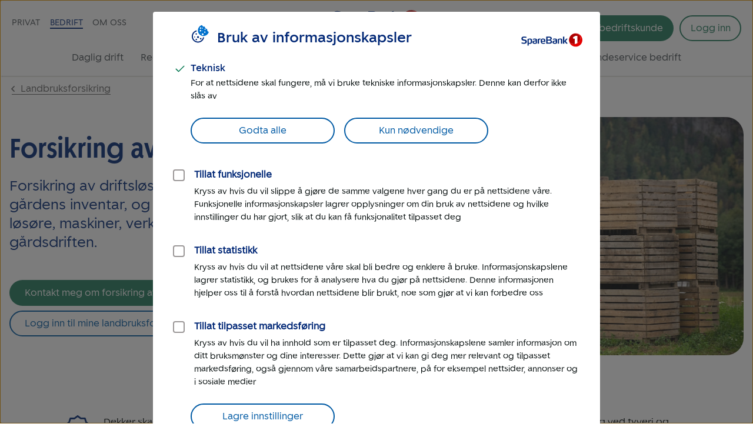

--- FILE ---
content_type: text/html; charset=UTF-8
request_url: https://www.sparebank1.no/nb/ostlandet/bedrift/bedriftsforsikring/landbruksforsikring/driftslosore-utstyr-redskap.html
body_size: 26431
content:
<!doctype html>


<html lang="nb">
<head>

    <meta charset="utf-8"/>
    
        <script>
            try{!function(){var e="Expected a function",t=NaN,n="[object Symbol]",r=/^\s+|\s+$/g,i=/^[-+]0x[0-9a-f]+$/i,o=/^0b[01]+$/i,a=/^0o[0-7]+$/i,c=parseInt,u="object"==typeof global&&global&&global.Object===Object&&global,s="object"==typeof self&&self&&self.Object===Object&&self,f=u||s||Function("return this")(),l=Object.prototype.toString,p=Math.max,v=Math.min,g=function(){return f.Date.now()};function m(t,n,r){var i,o,a,c,u,s,f=0,l=!1,m=!1,b=!0;if("function"!=typeof t)throw new TypeError(e);function O(e){var n=i,r=o;return i=o=void 0,f=e,c=t.apply(r,n)}function y(e){var t=e-s;return void 0===s||t>=n||t<0||m&&e-f>=a}function N(){var e,t,r=g();if(y(r))return w(r);u=setTimeout(N,(t=n-((e=r)-s),m?v(t,a-(e-f)):t))}function w(e){return u=void 0,b&&i?O(e):(i=o=void 0,c)}function x(){var e,t=g(),r=y(t);if(i=arguments,o=this,s=t,r){if(void 0===u)return f=e=s,u=setTimeout(N,n),l?O(e):c;if(m)return u=setTimeout(N,n),O(s)}return void 0===u&&(u=setTimeout(N,n)),c}return n=d(n)||0,h(r)&&(l=!!r.leading,a=(m="maxWait"in r)?p(d(r.maxWait)||0,n):a,b="trailing"in r?!!r.trailing:b),x.cancel=function(){void 0!==u&&clearTimeout(u),f=0,i=s=o=u=void 0},x.flush=function(){return void 0===u?c:w(g())},x}function h(e){var t=typeof e;return!!e&&("object"==t||"function"==t)}function d(e){if("number"==typeof e)return e;if("symbol"==typeof(u=e)||(s=u)&&"object"==typeof s&&l.call(u)==n)return t;var u,s;if(h(e)){var f="function"==typeof e.valueOf?e.valueOf():e;e=h(f)?f+"":f}if("string"!=typeof e)return 0===e?e:+e;e=e.replace(r,"");var p=o.test(e);return p||a.test(e)?c(e.slice(2),p?2:8):i.test(e)?t:+e}var b,O,y,N,w=(b=function(){function e(e){return!isNaN(parseFloat(e))&&isFinite(e)}function t(e){return e.charAt(0).toUpperCase()+e.substring(1)}function n(e){return function(){return this[e]}}var r=["isConstructor","isEval","isNative","isToplevel"],i=["columnNumber","lineNumber"],o=["fileName","functionName","source"],a=r.concat(i,o,["args"]);function c(e){if(e instanceof Object)for(var n=0;n<a.length;n++)e.hasOwnProperty(a[n])&&void 0!==e[a[n]]&&this["set"+t(a[n])](e[a[n]])}c.prototype={getArgs:function(){return this.args},setArgs:function(e){if("[object Array]"!==Object.prototype.toString.call(e))throw new TypeError("Args must be an Array");this.args=e},getEvalOrigin:function(){return this.evalOrigin},setEvalOrigin:function(e){if(e instanceof c)this.evalOrigin=e;else{if(!(e instanceof Object))throw new TypeError("Eval Origin must be an Object or StackFrame");this.evalOrigin=new c(e)}},toString:function(){return(this.getFunctionName()||"{anonymous}")+"("+(this.getArgs()||[]).join(",")+")"+(this.getFileName()?"@"+this.getFileName():"")+(e(this.getLineNumber())?":"+this.getLineNumber():"")+(e(this.getColumnNumber())?":"+this.getColumnNumber():"")}};for(var u=0;u<r.length;u++)c.prototype["get"+t(r[u])]=n(r[u]),c.prototype["set"+t(r[u])]=function(e){return function(t){this[e]=Boolean(t)}}(r[u]);for(var s=0;s<i.length;s++)c.prototype["get"+t(i[s])]=n(i[s]),c.prototype["set"+t(i[s])]=function(t){return function(n){if(!e(n))throw new TypeError(t+" must be a Number");this[t]=Number(n)}}(i[s]);for(var f=0;f<o.length;f++)c.prototype["get"+t(o[f])]=n(o[f]),c.prototype["set"+t(o[f])]=function(e){return function(t){this[e]=String(t)}}(o[f]);return c}(),O=/(^|@)\S+\:\d+/,y=/^\s*at .*(\S+\:\d+|\(native\))/m,N=/^(eval@)?(\[native code\])?$/,{parse:function(e){if(void 0!==e.stacktrace||void 0!==e["opera#sourceloc"])return this.parseOpera(e);if(e.stack&&e.stack.match(y))return this.parseV8OrIE(e);if(e.stack)return this.parseFFOrSafari(e);throw new Error("Cannot parse given Error object")},extractLocation:function(e){if(-1===e.indexOf(":"))return[e];var t=/(.+?)(?:\:(\d+))?(?:\:(\d+))?$/.exec(e.replace(/[\(\)]/g,""));return[t[1],t[2]||void 0,t[3]||void 0]},parseV8OrIE:function(e){return e.stack.split("\n").filter(function(e){return!!e.match(y)},this).map(function(e){e.indexOf("(eval ")>-1&&(e=e.replace(/eval code/g,"eval").replace(/(\(eval at [^\()]*)|(\)\,.*$)/g,""));var t=e.replace(/^\s+/,"").replace(/\(eval code/g,"(").split(/\s+/).slice(1),n=this.extractLocation(t.pop()),r=t.join(" ")||void 0,i=["eval","<anonymous>"].indexOf(n[0])>-1?void 0:n[0];return new b({functionName:r,fileName:i,lineNumber:n[1],columnNumber:n[2],source:e})},this)},parseFFOrSafari:function(e){return e.stack.split("\n").filter(function(e){return!e.match(N)},this).map(function(e){if(e.indexOf(" > eval")>-1&&(e=e.replace(/ line (\d+)(?: > eval line \d+)* > eval\:\d+\:\d+/g,":$1")),-1===e.indexOf("@")&&-1===e.indexOf(":"))return new b({functionName:e});var t=/((.*".+"[^@]*)?[^@]*)(?:@)/,n=e.match(t),r=n&&n[1]?n[1]:void 0,i=this.extractLocation(e.replace(t,""));return new b({functionName:r,fileName:i[0],lineNumber:i[1],columnNumber:i[2],source:e})},this)},parseOpera:function(e){return!e.stacktrace||e.message.indexOf("\n")>-1&&e.message.split("\n").length>e.stacktrace.split("\n").length?this.parseOpera9(e):e.stack?this.parseOpera11(e):this.parseOpera10(e)},parseOpera9:function(e){for(var t=/Line (\d+).*script (?:in )?(\S+)/i,n=e.message.split("\n"),r=[],i=2,o=n.length;i<o;i+=2){var a=t.exec(n[i]);a&&r.push(new b({fileName:a[2],lineNumber:a[1],source:n[i]}))}return r},parseOpera10:function(e){for(var t=/Line (\d+).*script (?:in )?(\S+)(?:: In function (\S+))?$/i,n=e.stacktrace.split("\n"),r=[],i=0,o=n.length;i<o;i+=2){var a=t.exec(n[i]);a&&r.push(new b({functionName:a[3]||void 0,fileName:a[2],lineNumber:a[1],source:n[i]}))}return r},parseOpera11:function(e){return e.stack.split("\n").filter(function(e){return!!e.match(O)&&!e.match(/^Error created at/)},this).map(function(e){var t,n=e.split("@"),r=this.extractLocation(n.pop()),i=n.shift()||"",o=i.replace(/<anonymous function(: (\w+))?>/,"$2").replace(/\([^\)]*\)/g,"")||void 0;i.match(/\(([^\)]*)\)/)&&(t=i.replace(/^[^\(]+\(([^\)]*)\)$/,"$1"));var a=void 0===t||"[arguments not available]"===t?void 0:t.split(",");return new b({functionName:o,args:a,fileName:r[0],lineNumber:r[1],columnNumber:r[2],source:e})},this)}});window.onerror=function(t,n,r){var i=!0,o=!0;if("function"!=typeof t)throw new TypeError(e);return h(r)&&(i="leading"in r?!!r.leading:i,o="trailing"in r?!!r.trailing:o),m(t,n,{leading:i,maxWait:n,trailing:o})}(function(e,t,n,r,i){var o,a;i&&(o=w.parse(i)),window.location&&window.location.href&&(a=window.location.href),function(e){try{var t=new XMLHttpRequest;t.open("POST","/LogServlet",!0),t.setRequestHeader("Content-Type","application/x-www-form-urlencoded; charset=UTF-8"),t.send("javascriptError="+encodeURI(e))}catch(e){}}(JSON.stringify({userAgent:navigator.userAgent,url:a,logger:"apne_nettsider",message:e,source:t,lineno:n,colno:r,stacktrace:o}))},200)}()}catch(e){}
        </script>
    
    

    

    

    

    <meta http-equiv="X-UA-Compatible" content="IE=edge"/>
    <meta name="viewport" content="width=device-width, height=device-height, initial-scale=1, user-scalable=yes"/>
    <meta name="keywords" content="Landbruksforsikringer"/>
    <meta name="description" content="Forsikring av driftsløsøre for landbruk dekker produksjonsutstyr, løsøre, maskiner, redskap og eiendeler du bruker i gårdsdriften."/>
    

    
        <meta itemprop="category" content="produkter"/>
    
        <meta itemprop="category" content="landbruksforsikringer"/>
    

    <meta property="og:url" content="https://www.sparebank1.no/nb/ostlandet/bedrift/bedriftsforsikring/landbruksforsikring/driftslosore-utstyr-redskap.html"/>
    <meta property="og:title" content="Forsikring av driftsløsøre"/>
    <meta property="og:description" content="Forsikring av driftsløsøre for landbruk dekker produksjonsutstyr, løsøre, maskiner, redskap og eiendeler du bruker i gårdsdriften."/>
    <meta property="og:image" content="https://www.sparebank1.no/content/dam/SB1/foto/profilbilder-liggende/landbruk-bonde-epler-arbeidsmaskin-landbruksmaskin.jpg.thumb.1280.1280.jpg"/>
    <meta property="og:type" content="article"/>

    <meta property="article:published_time" content="21.8.2025"/>
    <meta property="article:modified_time" content="21.8.2025"/>

    <meta name="twitter:title" content="Forsikring av driftsløsøre"/>
    <meta name="twitter:description" content="Forsikring av driftsløsøre for landbruk dekker produksjonsutstyr, løsøre, maskiner, redskap og eiendeler du bruker i gårdsdriften."/>
    <meta name="twitter:image:src" content="https://www.sparebank1.no/content/dam/SB1/foto/profilbilder-liggende/landbruk-bonde-epler-arbeidsmaskin-landbruksmaskin.jpg.thumb.1280.1280.jpg"/>
    <meta name="twitter:card" content="summary_large_image"/>

    
    
    

    <link rel="preconnect" href="https://adobedc.demdex.net" crossorigin/>
    <link rel="preconnect" href="https://edge.adobedc.net" crossorigin/>

    
    <link rel="preload" as="font" href="/etc.clientlibs/settings/wcm/designs/sb1/nettsider/clientlib_base/resources/fonts/SpareBank1-Medium-Web.woff2" type="font/woff2" crossorigin/>
    <link rel="preload" as="font" href="/etc.clientlibs/settings/wcm/designs/sb1/nettsider/clientlib_base/resources/fonts/SpareBank1-Regular-Web.woff2" type="font/woff2" crossorigin/>
    <link rel="preload" as="font" href="/etc.clientlibs/settings/wcm/designs/sb1/nettsider/clientlib_base/resources/fonts/SpareBank1-Title-Medium-Web.woff2" type="font/woff2" crossorigin/>

    <link rel="shortcut icon" type="image/png" href="/etc.clientlibs/settings/wcm/designs/sb1/nettsider/clientlib_base/resources/favicon.png"/>
    <link rel="apple-touch-icon" href="/etc.clientlibs/settings/wcm/designs/sb1/nettsider/clientlib_base/resources/apple-touch-icon.png"/>
    <link rel="canonical" href="https://www.sparebank1.no/nb/bank/bedrift/bedriftsforsikring/landbruksforsikring/driftslosore-utstyr-redskap.html"/>
    <link rel="stylesheet" href="/etc.clientlibs/settings/wcm/designs/sb1/nettsider/clientlib_base.1156848890.css" type="text/css"/>
    <title>Forsikring av driftsløsøre | SpareBank 1 Østlandet</title>
    
    <!-- aem01-01 - 5.144.0 -->
    

    <script type="text/javascript">
        var _satellite = {
            track: function() {}
        }
    </script>

    

    
</head>



<body class="ffe-body-text">
    
    
    
    
        
        

        
        
        

<script>
    window.SB1 = {
        config: {
            app: {
                logServlet: '/bin/logservlet',
                param1: "",
                param2: "all",
                param3: '',
                sendToBank: "",
                sendToBankList: "empty",
                sendToBankClose: "",
                sendToBankDelay: "",
                loggedInRedirectEnabled: "true",
                urlList: "LogServlet,/bin/logservlet,/bin,/content/dam,/dynres,/restportal,static,/innhold,services.cicero.no,/kjopsprosess,/api/common/banking/skjema,/nettmote,.boost.ai/,https://publish.ne.cision.com/Subscription/Subscribe,dpm.demdex.net,sparebank1.d3.sc.omtrdc.net,/solr,/sb1-dialoghub,/openapi,edge.adobedc.net,/api/tracking/webbehavior,/pm-boliglan/,/api/personal/",
                loginRedirectTimeout: "300000",
                isLoginIframeCheckEnabled: "true",
                pmLoginEnabledBanksList: "bank,gudbrandsdal,hallingdal,helgeland,lom-skjaak,nord-norge,nordmore,ringerike-hadeland,smn,sr-bank,sorost,ostfold-akershus,ostlandet,sogn-fjordane,sor-norge",
                chatDefaultOpen: "",
                enableWebTracker: "true",
                enableAlloyTarget: "true",
                enableSendConsent: "false", // To be removed when we have streamed the consents for a period of time
                enableActivityMap: "false", // To be removed when we have tested Activitymap for å while
                adobeEdgeIdBank: "4f984b52-a213-4282-b961-76ecc53937df",
                version: "5.144.0",
            },
            user: {
                language: "nb",
            },
            global: {
                logAjax: false,
            },
            urls: {
                marketPage: "/content/sites/sb1/nb/ostlandet/bedrift.html",
                gotoNettbank: '',
            },
            server: {},
            sites: {},
            page: {
                tagVariables: "sb1:meta\/produkter\/landbruksforsikringer",
                pageType: "Produkt",
                market: "Bedrift",
                marketName: "bedrift",
                brand: "sb1",
                products: [
                    {
                        name: "Forsikring av driftsløsøre",
                        category: "Forsikring",
                    },
                ],
                is404Page: "false",
            },
            bank: {
                bankSemanticUrl: "ostlandet",
                bankShortName: "ostlandet",
                bankName: "SpareBank 1 Østlandet",
                defaultLanguage: "nb",
                financialInstitutionId: "fid-ostlandet"
            },
        },
    };
</script>

        
<script>
    digitalData = {
        content: {
            BU: "SpareBank 1",
            subBrand: "ostlandet",
            language: "nb",
            page: "sb1|nb|ostlandet|bedrift|bedriftsforsikring|landbruksforsikring|driftslosore\u002Dutstyr\u002Dredskap",
            section1: "bedrift",
            section2: "bedrift|bedriftsforsikring",
            section3: "bedrift|bedriftsforsikring|landbruksforsikring",
            section4: "bedrift|bedriftsforsikring|landbruksforsikring|driftslosore\u002Dutstyr\u002Dredskap",
            errorpages: "Nei",
            pagetype: "Produkt",
            tags: "sb1:meta\/produkter\/landbruksforsikringer",
            application: "sb1-nettsider"
        }
    };
</script>
   
        <noscript>
            <div>For at du skal kunne se innhold på SpareBank 1s nettsider optimalt, må du aktivere javascript i din nettleser.</div>
        </noscript>

        <div id="outer-main-wrap" class="main-wrap">
            
            
            <nav class="page-nav">
    <a href="#main-menu" class="visually-hidden focusable">Til hovedmeny</a>

    <a href="#main-content" class="visually-hidden focusable">Til hovedinnhold</a>
</nav>
            


    <aside aria-label="Melding" role="complementary">
        <div class="global-message">
            <div class="li-information-message-blue js-ie-message-item hide" role="alert" aria-live="assertive" data-id="ie-no-longer-supported" data-button="Lukk">
                
            </div>
            
        </div>
    </aside>


<header class="header">
    
    
    
    
    
    <div class="header__wrap">
        <div class="header__content  aem-main-container">
            <div class="header__top-wrap">
                <a class="header__search-mobile search-toggle" href="?search=" aria-label="Søk" title="Søk">
                    <svg class="header__search-icon header__search-icon--open">
                        <use xmlns:xlink="http://www.w3.org/1999/xlink" xlink:href="/etc.clientlibs/settings/wcm/designs/sb1/nettsider/clientlib_base/resources/images/symbol/ffe-icons.svg#forstorrelsesglass-ikon"></use>
                    </svg>
                    <svg class="header__search-icon header__search-icon--close">
                        <use xmlns:xlink="http://www.w3.org/1999/xlink" xlink:href="/etc.clientlibs/settings/wcm/designs/sb1/nettsider/clientlib_base/resources/images/symbol/ffe-icons.svg#kryss-ikon"></use>
                    </svg>
                </a>

                <div class="header__logo">
<a href="/nb/ostlandet/bedrift.html">
    
    
    

    
        
    
        
    <picture>
        <img aria-hidden="true" width="180" height="50" src="/content/dam/SB1/ikoner/GUI-ikoner/logo-sparebank1_ostlandet.svg" class="inline-svg responsive "/>
    </picture>
    <link rel="image_src" itemprop="image" href="/content/dam/SB1/ikoner/GUI-ikoner/logo-sparebank1_ostlandet.svg.thumb.1280.1280.jpg"/>

        
    
    

        
    
    
    
    

</a></div>

                <button href="#" class="hamburger-wrapper" aria-hidden="false" aria-expanded="false" aria-label="Meny">
                    <div class="inner-wrapper">
                        <div class="hamburger"></div>
                    </div>
                </button>

                <div class="header__top-nav">
                    <ul>
                        <li data-title="Privat">
                            <a class="js-nav-link " href="/nb/ostlandet/privat.html">Privat</a>
                        </li>
                    
                        <li data-title="Bedrift">
                            <a class="js-nav-link active" href="/nb/ostlandet/bedrift.html">Bedrift</a>
                        </li>
                    
                        <li data-title="Om oss">
                            <a class="js-nav-link " href="/nb/ostlandet/om-oss.html">Om oss</a>
                        </li>
                    </ul>
                    
                </div>
            </div>

            <div class="header__user-content">
                
                    <div class="language-wrap hide-desktop-only">
                        <svg class="language-icon language-icon--mobile">
                            <use xmlns:xlink="http://www.w3.org/1999/xlink" xlink:href="/etc.clientlibs/settings/wcm/designs/sb1/nettsider/clientlib_base/resources/images/symbol/ffe-icons.svg#globe-ikon"></use>
                        </svg>
                        <label for="language-selection" class="visually-hidden">Språk</label>
                        <select id="language-selection" class="language-selection">
                            <option disabled selected value="">Language</option>
                            <option value="/content/sites/sb1/en/ostlandet/personal.html" data-locale="en">English</option>
                            <option value="/content/sites/sb1/nb/ostlandet/privat.html" data-locale="no_NO">Norsk</option>
                            
                        </select>
                    </div>
                    <div class="language hide-phone-tablet language--1024">
                        <button id="js-language-btn" class="language-btn" aria-controls="js-language-list" aria-expanded="false">
                            <span class="ffe-button__label">
                                <svg class="language-icon ffe-button__icon">
                                    <use xmlns:xlink="http://www.w3.org/1999/xlink" xlink:href="/etc.clientlibs/settings/wcm/designs/sb1/nettsider/clientlib_base/resources/images/symbol/ffe-icons.svg#globe-ikon"></use>
                                </svg>
                            </span>
                            <label class="visually-hidden">Language</label>
                        </button>
                        <ul id="js-language-list" class="language-list hide">
                            <li>
                                <a class="js-language-list__item" href="/en/ostlandet/personal.html" id="lang-en" data-locale="en">English</a>
                            </li>
                            <li>
                                <a class="js-language-list__item" href="/nb/ostlandet/privat.html" id="lang-nb" data-locale="no_NO">Norsk</a>
                            </li>
                            
                        </ul>
                    </div>
                

                <button aria-controls="search-area" class="header__search-desktop search-toggle " aria-label="Søk">
                    <svg class="header__search-icon header__search-icon--open">
                        <use xmlns:xlink="http://www.w3.org/1999/xlink" xlink:href="/etc.clientlibs/settings/wcm/designs/sb1/nettsider/clientlib_base/resources/images/symbol/ffe-icons.svg#forstorrelsesglass-ikon"></use>
                    </svg>
                    <span>Søk</span>
                </button>

                <div class=" menu-actions">
                    
                    
                    

                    <div id="header-bli-kunde" class="button">
                        <div class="button-wrapper">
                            
                                <a onclick="" href="/nb/ostlandet/bedrift/tips-og-rad/bli-bedriftskunde.html" class="ffe-button ffe-button--action btn-bli-kunde ">Bli bedriftskunde</a>
                            
                            
                        </div>
                        
                    </div>

                    







    

    

    

    

    

    

    

    

    

    

    

    

    

    

    


<div id="login" class="user-buttons todo-handle" data-gotourl="https://www.sparebank1.no/ostlandet/nettbank-bedrift/avtale/velg-avtale?fromLogin=true">
    

    
        <a id="login-button" class="login-button--default login-btn login" href="/nb/ostlandet/bedrift/innlogging.html">
            <span>Logg inn</span>
        </a>
    

    <a id="nettbank-button" class="goto-btn to-bank-button login-buttons" href="#/">
        <span>Til nettbank</span>
    </a>

    <a id="forsikring-button" class="goto-btn to-forsikring login-buttons" href="https://kundeforsikring.sparebank1.no">
        <span>Til forsikring</span>
    </a>

    <button id="logout-button" class="logout-btn login-buttons" data-logout-url="/content/sites/sb1/nb/ostlandet/bedrift/innlogging/logget-ut.html">
        <span>Logg ut</span>
    </button>
</div>

<script type="text/javascript">
    (function () {
        try {
            var loginSection = document.getElementById('login');
            var nettBankButton = document.getElementsByClassName('to-bank-button')[0];
            var loginButton = document.getElementById('login-button');
            var bank = window.SB1 ? window.SB1.config.bank.bankShortName : '';

            var xhttp = new XMLHttpRequest();
            xhttp.open('GET', '/openapi/nettsider/ressurser/' + bank + '/user', true);

            xhttp.onreadystatechange = function () {
                if (this.readyState == 4) {
                    if (this.status == 200) {
                        var result = JSON.parse(this.responseText);

                        if (result.authenticated) {
                            loginSection.dataset['authenticated'] = 'true';
                            showButton(document.getElementById('logout-button'));
                            addClass(loginSection, 'mobile-border');

                            var realms = result.realms;
                            if (realms.length > -1) {
                                var i = 0;
                                //Viser kun en knapp denne runden
                                //tilrettelegger for flere knapper i neste runde

                                if (realms[i] == 'nettbank-bm') {
                                    var nettbankUrl = '/' + result.bank + '/nettbank-bedrift/forside';
                                    var isMobilBank = nettBankButton.id === 'mobilbank-button';
                                    if (isMobilBank) {
                                        nettbankUrl = nettBankButton.href;
                                    } else {
                                        nettBankButton.href = nettbankUrl;
                                    }

                                    setGotoNettbankConf(nettbankUrl);
                                    showButton(nettBankButton);
                                } else if (realms[i] == 'nettbank-pm' || realms[i] == 'finansieringsselskap-pm') {
                                    var toBank = result.bank || bank;
                                    nettBankButton.href = '/' + toBank + '/nettbank-privat/oversikt';
                                    setGotoNettbankConf('/' + toBank + '/nettbank-privat/oversikt');

                                    //DIG-116242 Skjule "Til nettbank" for SB1 forvaltning
                                    if (window.location.href && window.location.href.indexOf('sb1-forvaltning') == -1) {
                                        showButton(nettBankButton);
                                    }
                                } else if (realms[i] == 'forsikring-pm') {
                                    showButton(document.getElementById('forsikring-button'));
                                }

                                //Skjuler login knapp
                                loginButton.style.display = 'none';
                                var loginButtonApp = document.getElementById('login-button-app');
                                if (loginButtonApp) {
                                    loginButtonApp.style.display = 'none';
                                    loginButtonApp.setAttribute('aria-hidden', true);
                                }

                                //Bli kunde button
                                var bliKundeBtn = document.getElementById('header-bli-kunde');
                                if (bliKundeBtn) {
                                    bliKundeBtn.style.display = 'none';
                                }
                            }
                            window.SB1.config.user.authenticated = true;
                        } else {
                            setGotoNettbankConf(loginButton.href);
                            window.SB1.config.user.authenticated = false;
                        }
                    } else {
                        setGotoNettbankConf(loginButton.href);
                        window.SB1.config.user.authenticated = false;
                    }
                }
            };
            xhttp.send();

            function showButton(btn) {
                addClass(btn, 'login-buttons__show');
            }

            function setGotoNettbankConf(sUrl) {
                window.SB1.config.urls.gotoNettbank = sUrl;
            }

            function addClass(obj, name) {
                var arr;
                arr = obj.className.split(' ');
                if (arr.indexOf(name) == -1) {
                    obj.className += ' ' + name;
                }
            }
        } catch (exception) {
            document.getElementById('login-button').style.display = 'flex';
        }
    })();
</script>

                    
                </div>
            </div>

            <nav id="main-menu" class="header__main-nav " aria-label="Hovedmeny" tabindex="-1">
                <ul>
                    <li>
                        <a class=" js-nav-link" href="/nb/ostlandet/bedrift/daglig-drift.html">Daglig drift</a>
                    </li>
                
                    <li>
                        <a class=" js-nav-link" href="/nb/ostlandet/bedrift/regnskap.html">Regnskap</a>
                    </li>
                
                    <li>
                        <a class=" js-nav-link" href="/nb/ostlandet/bedrift/lan-finansiering.html">Finansiering</a>
                    </li>
                
                    <li>
                        <a class="active js-nav-link" href="/nb/ostlandet/bedrift/bedriftsforsikring.html">Forsikring</a>
                    </li>
                
                    <li>
                        <a class=" js-nav-link" href="/nb/ostlandet/bedrift/pensjon.html">Pensjon</a>
                    </li>
                
                    <li>
                        <a class=" js-nav-link" href="/nb/ostlandet/bedrift/sparing-investering.html">Sparing og investering</a>
                    </li>
                
                    <li>
                        <a class=" js-nav-link" href="/nb/ostlandet/bedrift/starte-bedrift.html">Starte bedrift</a>
                    </li>
                
                    <li>
                        <a class=" js-nav-link" href="/nb/ostlandet/bedrift/kundeservice.html">Kundeservice bedrift</a>
                    </li>
                
                    
                
                    
                </ul>
            </nav>
        </div>
    </div>

</header>


    
    <div id="search-area" class="search-overlay hide " aria-expanded="false" aria-live="polite" role="search">
        <div class="full-width-wrap">
            <div class="aem-main-container search-overlay__close">
                <button tabindex="0" class="search-overlay__close-btn js-search-close">
                    <span class="ffe-strong-text">Lukk</span>
                    <svg focusable="false">
                        <use xmlns:xlink="http://www.w3.org/1999/xlink" xlink:href="/etc.clientlibs/settings/wcm/designs/sb1/nettsider/clientlib_base/resources/images/symbol/ffe-icons.svg#kryss-ikon"></use>
                    </svg>
                </button>
            </div>
        </div>  
        
        <div id="search-app" data-no-personal-info="Ikke skriv personlig informasjon i søkefeltet." data-no-result-text="Ingen treff på" data-facet-label="Vis resultater fra" data-try-again-text="Fant du ikke svar? Prøv igjen" data-searching-text="Søker" data-search-title="Hva lurer du på?" data-customer-service-text="Eller prøv kundeservice" data-market="Bedrift"></div>
    </div>



            <main id="main-content" class="main js-productpage productpage" tabindex="-1">
    
    
    <div class="aem-main-container to-parent">
        <a class="ffe-link-text to-parent__link  " href="/nb/ostlandet/bedrift/bedriftsforsikring/landbruksforsikring.html">
            <svg class="to-parent__link-icon ">
                <use xmlns:xlink="http://www.w3.org/1999/xlink" xlink:href="/etc.clientlibs/settings/wcm/designs/sb1/nettsider/clientlib_base/resources/images/symbol/ffe-icons.svg#chevron-ikon"></use>
            </svg>
            Landbruksforsikring
        </a>
    </div>




    
    
    
    <div class="columns-grid parbase color-fillable">






















<div class="columns-grid__wrap " style="background-color: #FFFFFF">
    <div class="ffe-grid ffe-grid--gap-none columns-grid--width  ">
        
        <div class="ffe-grid__row columns-grid__row columns-grid__row--col-12 ">
            <div class="columns-grid__column ffe-grid__col--sm-12 ffe-grid__col--md-6 ffe-grid__col--lg-6 ffe-grid__col--lg-offset-0 ">
                <div class="columns-grid__content columns-grid__content--middle">
                    
                    
    
    
    
    <div class="text">




<div class="aem-component-container text-container">
    
    
        
        
        
            <div class="text-wrapper ">
                
                    <h1>Forsikring av driftsløsøre<br />
</h1>
<p><span class="lead-blue">Forsikring av driftsløsøre for landbruk omfatter gårdens inventar, og dekker produksjonsutstyr, løsøre, maskiner, verktøy og eiendeler du bruker i gårdsdriften.<br />
 </span></p>

                
            </div>
        

        

        
    
</div>
</div>


    
    
    
    <div class="button-list-container parbase"><div class="aem-component-container button-list-container--left">
    
    
    
    
    
    <div class="button parbase">

<div class="aem-component-container">
    
        
    

    
    
    

    
    

    <div class="button-wrapper left">
        <a onclick="" class="action-btn ffe-button ffe-button--action     id-1601445243 " href="/nb/ostlandet/bedrift/bedriftsforsikring/landbruksforsikring/kontakt-meg.html" rel="">
            <span class="ffe-button__label">Kontakt meg om forsikring av driftsløsøre
                </span>
                
            </span>
        </a>
        
    </div>

    
    
    
        

        
    
    



    

    
</div>
</div>


    
    
    
    <div class="button parbase">

<div class="aem-component-container">
    
        
    

    
    
    

    
    

    <div class="button-wrapper left">
        <a onclick="" class="secondary-btn ffe-button ffe-button--secondary     id-1601381831 " href="https://forsikring-bedrift.sparebank1.no/" rel="">
            <span class="ffe-button__label">Logg inn til mine landbruksforsikringer
                </span>
                
            </span>
        </a>
        
    </div>

    
    
    
        

        
    
    



    

    
</div>
</div>


</div></div>


                </div>
            </div>
            <div class="columns-grid__column ffe-grid__col--sm-12 ffe-grid__col--md-6 ffe-grid__col--lg-6 columns-grid__column--first">
                <div class="columns-grid__content columns-grid__content--start">
                    
                    
    
    
    
    <div class="image parbase">

<div class="aem-component-container image--all-rounded-small">
      
            
    
    

    
        
        
    
    
                    

    
    

    
        <div class=" image-ratio" style="; aspect-ratio: auto 1920.0/1280.0">
            <div class="image-wrapper" style="padding-top:calc(0.6666666666666666*100%);">
                
                
                    <picture>
                        <source srcset="/content/dam/SB1/foto/eksterne/trekasser-driftslosore-landbruk.jpg.thumb.1280.1280.jpg" media="(min-width: 769px)"/>
                        <source srcset="/content/dam/SB1/foto/eksterne/trekasser-driftslosore-landbruk.jpg.thumb.768.768.jpg" media="(max-width: 768px)"/>
                        <img aria-hidden="false" width="1920.0" height="1280.0" alt="tomme potetkasser i tre står stablet på et jorde" class="responsive " fetchpriority="high" src="/content/dam/SB1/foto/eksterne/trekasser-driftslosore-landbruk.jpg.thumb.1280.1280.jpg"/>
                    </picture>
                
            </div>
        </div>
    

    
    
    
    

      
</div></div>


                </div>
            </div>
            
            
        </div>

        
    </div>
</div></div>


    
    
    
    <div class="usp parbase">



<div class="usp-wrap ">

        

        
       
        

        
            <div class="usp-item">
                <div class="usp-item__icon">
                    <svg class="usp-icon">
                        <use xmlns:xlink="http://www.w3.org/1999/xlink" xlink:href="/etc.clientlibs/settings/wcm/designs/sb1/nettsider/clientlib_base/resources/images/symbol/ffe-icons.svg#hake-stjerne-ikon"></use>
                    </svg>
                </div>
                <div class="usp-item__text">Dekker skade på redskap og landbruksutstyr.</div>
            </div>
        
            <div class="usp-item">
                <div class="usp-item__icon">
                    <svg class="usp-icon">
                        <use xmlns:xlink="http://www.w3.org/1999/xlink" xlink:href="/etc.clientlibs/settings/wcm/designs/sb1/nettsider/clientlib_base/resources/images/symbol/ffe-icons.svg#hake-stjerne-ikon"></use>
                    </svg>
                </div>
                <div class="usp-item__text">Gir økonomisk trygghet og hjelp f.eks. ved brann.</div>
            </div>
        
            <div class="usp-item">
                <div class="usp-item__icon">
                    <svg class="usp-icon">
                        <use xmlns:xlink="http://www.w3.org/1999/xlink" xlink:href="/etc.clientlibs/settings/wcm/designs/sb1/nettsider/clientlib_base/resources/images/symbol/ffe-icons.svg#hake-stjerne-ikon"></use>
                    </svg>
                </div>
                <div class="usp-item__text">Erstatning ved tyveri og hærverk.</div>
            </div>
        
</div>
</div>


    
    
    
    <div class="columns-grid parbase color-fillable">






















<div class="columns-grid__wrap " style=" ">
    <div class="ffe-grid ffe-grid--gap-none columns-grid--width  ">
        
        <div class="ffe-grid__row columns-grid__row columns-grid__row--col-11 ">
            <div class="columns-grid__column ffe-grid__col--sm-12 ffe-grid__col--md-6 ffe-grid__col--lg-5 ffe-grid__col--lg-offset-0 columns-grid__column--first">
                <div class="columns-grid__content columns-grid__content--middle">
                    
                    
    
    
    
    <div class="text">




<div class="aem-component-container text-container">
    
    
        
            <div class="text-wrapper max-width " style="max-width: 700px; ">
                <h2 style="text-align: left;">Hva dekker forsikring av driftsløsøre?</h2>
<p>Forsikring av driftsløsøre dekker alle eiendelene som brukes i forbindelse med gårdsdriften, som eksempelvis tilhengere, verktøy, tanker, gjerder i innmark, veksttuneller.</p>
<p><span class="subtle-text">Oversikten er forenklet. Se <a href="#vilkar">vilkar </a>for detaljer.</span><br />
</p>

            </div>
        
        
        

        

        
    
</div>
</div>


                </div>
            </div>
            <div class="columns-grid__column ffe-grid__col--sm-12 ffe-grid__col--md-6 ffe-grid__col--lg-6 ">
                <div class="columns-grid__content columns-grid__content--start">
                    
                    
    
    
    
    <div class="image parbase">

<div class="aem-component-container image--all-rounded-small">
      
            
    
    

    
        
        
    
    
                    

    
    

    
        <div class="image-center image-ratio" style="; aspect-ratio: auto 1920.0/1280.0">
            <div class="image-wrapper" style="padding-top:calc(0.6666666666666666*100%);">
                <noscript class="lazyload lazyload--image">
                    <img aria-hidden="false" src="/content/dam/SB1/foto/eksterne/tank-driftslosore-landbruk.jpg.thumb.1280.1280.jpg" width="1920.0" height="1280.0" alt="en drivstofftank på tunet på en gård" class="responsive " data-lazy-smallsrc="/content/dam/SB1/foto/eksterne/tank-driftslosore-landbruk.jpg.thumb.768.768.jpg" data-lazy-largesrc="/content/dam/SB1/foto/eksterne/tank-driftslosore-landbruk.jpg.thumb.1280.1280.jpg" data-lazy-breakpoint="768px"/>    
                </noscript>
                
            </div>
        </div>
    

    
    
    
    

      
</div></div>


                </div>
            </div>
            
            
        </div>

        
    </div>
</div></div>


    
    
    
    <div class="comparison parbase">






<div class="comparison--hide-desktop comparison__filter-container" aria-hidden="false">
    <div class="ffe-tab-group comparison__filter-tabgroup" role="radiogroup" aria-label="Hva dekker forsikring av avling?" id="filter__comparison_50a9">
        
    <button data-index="0" tabindex="0" type="button" role="radio" class="ffe-tab-button comparison__filter-button ffe-tab-button--selected comparison__filter-button--active" data-column="col1" data-id="col1__comparison_50a9" aria-selected="true">
        Avling
    </button>

        
    

        
    

        
    

    </div>
</div>



<table class="comparison-table ffe-table ffe-table--condensed ffe-table--small-header ffe-table--columns-sm ffe-table--breakpoint-none comparison-table__3cols " id="comparison_50a9" aria-label="Hva dekker forsikring av avling?">
    <caption class="ffe-table__caption">
        Hva dekker forsikring av avling?
    </caption>
    <thead class="ffe-table__head">
        <tr class="ffe-table__row">
            <th class="ffe-table__heading comparison-table__header comparison-table__row-header" colspan="2" scope="col" id="mainHeader">
                <span class="ffe-table__content ffe-h6">Dekning</span>
            </th>
            <td class="comparison--hide-desktop"></td>
            
    <th class="ffe-table__heading comparison-table__header comparison--hide-mobile header-col1__comparison_50a9" scope="col" id="header-col1__comparison_50a9">
        
        <span class="ffe-table__content ffe-h6">Avling</span>
    </th>

            
    

            
    

            
    

        </tr>
    </thead>

    <tbody>
        
            
                
    
    
    
    <div class="comparison-row">
    
    
    
    
    
    
    
    <tr class="ffe-table__row " id="comparison_50a9_comparison_row_8345">
        <td class="ffe-table__cell ffe-table__cell--collapsed comparison-table--expand">
            
        </td>
        <th class="ffe-table__cell" scope="row">
            <span class="ffe-table__content ">Brann</span>
        </th>
        <td class="ffe-table__cell comparison-table__content comparison-table__content--icon" data-id="content-col1" data-row="tbody_comparison_50a9_comparison_row_8345">
            <span class="ffe-table__content">
                
    
    
    <img aria-hidden="true" alt="Dekkes av Avling" class="comparison__icon comparison__icon--on" src="/etc.clientlibs/settings/wcm/designs/sb1/nettsider/clientlib_base/resources/images/material-icons/check.svg"/>
    <span class="visually-hidden">Dekkes av Avling</span>

    

            </span>
        </td>
        
        
        
    </tr>
    



</div>


    
    
    
    <div class="comparison-row">
    
    
    
    
    
    
    
    <tr class="ffe-table__row " id="comparison_50a9_comparison_row_166b">
        <td class="ffe-table__cell ffe-table__cell--collapsed comparison-table--expand">
            
        </td>
        <th class="ffe-table__cell" scope="row">
            <span class="ffe-table__content ">Naturskade</span>
        </th>
        <td class="ffe-table__cell comparison-table__content comparison-table__content--icon" data-id="content-col1" data-row="tbody_comparison_50a9_comparison_row_166b">
            <span class="ffe-table__content">
                
    
    
    <img aria-hidden="true" alt="Dekkes av Avling" class="comparison__icon comparison__icon--on" src="/etc.clientlibs/settings/wcm/designs/sb1/nettsider/clientlib_base/resources/images/material-icons/check.svg"/>
    <span class="visually-hidden">Dekkes av Avling</span>

    

            </span>
        </td>
        
        
        
    </tr>
    



</div>


    
    
    
    <div class="comparison-row">
    
    
    
    
    
    
    
    <tr class="ffe-table__row ffe-table__row-expandable comparison-table__expandable" id="comparison_50a9_comparison_row_297">
        <td class="ffe-table__cell ffe-table__cell--collapsed comparison-table--expand">
            <span class="ffe-table__content ffe-table__content--text-left">
                <button aria-expanded="false" aria-controls="text_comparison_50a9_comparison_row_297" id="btn_comparison_50a9_comparison_row_297" class="comparison-table__expand-button">
                    <svg viewBox="0 0 200 200" class="ffe-accordion-item__heading-icon comparison-table__expand-icon" aria-labelledby="svgtitle_comparison_50a9_comparison_row_297">
                        <title id="svgtitle_comparison_50a9_comparison_row_297">Les mer</title>
                        <path d="m16.171492,41.999998c-4.143269,0-8.2852797,1.57464-11.4277496,4.706478-6.3249899,6.283609-6.3249899,16.499474,0,22.803034l84.0286676,83.76282c6.30496,6.30356,16.54928,6.30356,22.87426,0l83.60959-83.26412c6.32499-6.28361,6.32499-16.499477,0-22.803038-6.30496-6.30356-16.55553-6.30356-22.88051,0l-72.13806,71.893768-72.613438-72.373767c-3.14247-3.151781-7.29074-4.725174-11.433999-4.725174h-0.0188z"></path>
                    </svg>
                </button>
            </span>
        </td>
        <th class="ffe-table__cell" scope="row">
            <span class="ffe-table__content ">Vannskade</span>
        </th>
        <td class="ffe-table__cell comparison-table__content comparison-table__content--icon" data-id="content-col1" data-row="tbody_comparison_50a9_comparison_row_297">
            <span class="ffe-table__content">
                
    
    
    <img aria-hidden="true" alt="Dekkes av Avling" class="comparison__icon comparison__icon--on" src="/etc.clientlibs/settings/wcm/designs/sb1/nettsider/clientlib_base/resources/images/material-icons/check.svg"/>
    <span class="visually-hidden">Dekkes av Avling</span>

    

            </span>
        </td>
        
        
        
    </tr>
    <tr id="text_comparison_50a9_comparison_row_297" aria-hidden="true" class="comparison-table__expandable-content ffe-table__row ffe-table__row-expandable-content ffe-table__row--collapsed">
        <td colspan="6" class="ffe-table__cell-expandable-content">
            




<div class="aem-component-container text-container">
    
    
        
        
        
            <div class="text-wrapper ">
                
                    <p>Dekker vannskade ved flom eller fra defekt/ødelagt rørledning i bygning/utstyr.</p>

                
            </div>
        

        

        
    
</div>

        </td>
    </tr>



</div>


    
    
    
    <div class="comparison-row">
    
    
    
    
    
    
    
    <tr class="ffe-table__row ffe-table__row-expandable comparison-table__expandable" id="comparison_50a9_comparison_row_a2aa">
        <td class="ffe-table__cell ffe-table__cell--collapsed comparison-table--expand">
            <span class="ffe-table__content ffe-table__content--text-left">
                <button aria-expanded="false" aria-controls="text_comparison_50a9_comparison_row_a2aa" id="btn_comparison_50a9_comparison_row_a2aa" class="comparison-table__expand-button">
                    <svg viewBox="0 0 200 200" class="ffe-accordion-item__heading-icon comparison-table__expand-icon" aria-labelledby="svgtitle_comparison_50a9_comparison_row_a2aa">
                        <title id="svgtitle_comparison_50a9_comparison_row_a2aa">Les mer</title>
                        <path d="m16.171492,41.999998c-4.143269,0-8.2852797,1.57464-11.4277496,4.706478-6.3249899,6.283609-6.3249899,16.499474,0,22.803034l84.0286676,83.76282c6.30496,6.30356,16.54928,6.30356,22.87426,0l83.60959-83.26412c6.32499-6.28361,6.32499-16.499477,0-22.803038-6.30496-6.30356-16.55553-6.30356-22.88051,0l-72.13806,71.893768-72.613438-72.373767c-3.14247-3.151781-7.29074-4.725174-11.433999-4.725174h-0.0188z"></path>
                    </svg>
                </button>
            </span>
        </td>
        <th class="ffe-table__cell" scope="row">
            <span class="ffe-table__content ">Tyveri og hærverk</span>
        </th>
        <td class="ffe-table__cell comparison-table__content comparison-table__content--icon" data-id="content-col1" data-row="tbody_comparison_50a9_comparison_row_a2aa">
            <span class="ffe-table__content">
                
    
    
    <img aria-hidden="true" alt="Dekkes av Avling" class="comparison__icon comparison__icon--on" src="/etc.clientlibs/settings/wcm/designs/sb1/nettsider/clientlib_base/resources/images/material-icons/check.svg"/>
    <span class="visually-hidden">Dekkes av Avling</span>

    

            </span>
        </td>
        
        
        
    </tr>
    <tr id="text_comparison_50a9_comparison_row_a2aa" aria-hidden="true" class="comparison-table__expandable-content ffe-table__row ffe-table__row-expandable-content ffe-table__row--collapsed">
        <td colspan="6" class="ffe-table__cell-expandable-content">
            




<div class="aem-component-container text-container">
    
    
        
        
        
            <div class="text-wrapper ">
                
                    <p>Dekker tyveri og hærverk i bygning, samt på lokale/bygning (hvor du etter leiekontrakt er pliktig å betale skaden).</p>

                
            </div>
        

        

        
    
</div>

        </td>
    </tr>



</div>


    
    
    
    <div class="comparison-row">
    
    
    
    
    
    
    
    <tr class="ffe-table__row ffe-table__row-expandable comparison-table__expandable" id="comparison_50a9_comparison_row_3fb4">
        <td class="ffe-table__cell ffe-table__cell--collapsed comparison-table--expand">
            <span class="ffe-table__content ffe-table__content--text-left">
                <button aria-expanded="false" aria-controls="text_comparison_50a9_comparison_row_3fb4" id="btn_comparison_50a9_comparison_row_3fb4" class="comparison-table__expand-button">
                    <svg viewBox="0 0 200 200" class="ffe-accordion-item__heading-icon comparison-table__expand-icon" aria-labelledby="svgtitle_comparison_50a9_comparison_row_3fb4">
                        <title id="svgtitle_comparison_50a9_comparison_row_3fb4">Les mer</title>
                        <path d="m16.171492,41.999998c-4.143269,0-8.2852797,1.57464-11.4277496,4.706478-6.3249899,6.283609-6.3249899,16.499474,0,22.803034l84.0286676,83.76282c6.30496,6.30356,16.54928,6.30356,22.87426,0l83.60959-83.26412c6.32499-6.28361,6.32499-16.499477,0-22.803038-6.30496-6.30356-16.55553-6.30356-22.88051,0l-72.13806,71.893768-72.613438-72.373767c-3.14247-3.151781-7.29074-4.725174-11.433999-4.725174h-0.0188z"></path>
                    </svg>
                </button>
            </span>
        </td>
        <th class="ffe-table__cell" scope="row">
            <span class="ffe-table__content ">Fastmontert produksjonsutstyr</span>
        </th>
        <td class="ffe-table__cell comparison-table__content comparison-table__content--icon" data-id="content-col1" data-row="tbody_comparison_50a9_comparison_row_3fb4">
            <span class="ffe-table__content">
                
    
    
    <img aria-hidden="true" alt="Dekkes av Avling" class="comparison__icon comparison__icon--on" src="/etc.clientlibs/settings/wcm/designs/sb1/nettsider/clientlib_base/resources/images/material-icons/check.svg"/>
    <span class="visually-hidden">Dekkes av Avling</span>

    

            </span>
        </td>
        
        
        
    </tr>
    <tr id="text_comparison_50a9_comparison_row_3fb4" aria-hidden="true" class="comparison-table__expandable-content ffe-table__row ffe-table__row-expandable-content ffe-table__row--collapsed">
        <td colspan="6" class="ffe-table__cell-expandable-content">
            




<div class="aem-component-container text-container">
    
    
        
        
        
            <div class="text-wrapper ">
                
                    <p>Skade på fastmontert produksjonsutstyr i leid rom/bygning, med inntil 150.000 (forsikringssum kan økes med tilleggsdekning).</p>
<p>Er du eier av bygningen er dette dekket av <a href="/nb/ostlandet/bedrift/bedriftsforsikring/landbruksforsikring/driftsbygning.html">bygningsforsikringen</a>.</p>

                
            </div>
        

        

        
    
</div>

        </td>
    </tr>



</div>


    
    
    
    <div class="comparison-row">
    
    
    
    
    
    
    
    <tr class="ffe-table__row ffe-table__row-expandable comparison-table__expandable" id="comparison_50a9_comparison_row_1735">
        <td class="ffe-table__cell ffe-table__cell--collapsed comparison-table--expand">
            <span class="ffe-table__content ffe-table__content--text-left">
                <button aria-expanded="false" aria-controls="text_comparison_50a9_comparison_row_1735" id="btn_comparison_50a9_comparison_row_1735" class="comparison-table__expand-button">
                    <svg viewBox="0 0 200 200" class="ffe-accordion-item__heading-icon comparison-table__expand-icon" aria-labelledby="svgtitle_comparison_50a9_comparison_row_1735">
                        <title id="svgtitle_comparison_50a9_comparison_row_1735">Les mer</title>
                        <path d="m16.171492,41.999998c-4.143269,0-8.2852797,1.57464-11.4277496,4.706478-6.3249899,6.283609-6.3249899,16.499474,0,22.803034l84.0286676,83.76282c6.30496,6.30356,16.54928,6.30356,22.87426,0l83.60959-83.26412c6.32499-6.28361,6.32499-16.499477,0-22.803038-6.30496-6.30356-16.55553-6.30356-22.88051,0l-72.13806,71.893768-72.613438-72.373767c-3.14247-3.151781-7.29074-4.725174-11.433999-4.725174h-0.0188z"></path>
                    </svg>
                </button>
            </span>
        </td>
        <th class="ffe-table__cell" scope="row">
            <span class="ffe-table__content ">Bygningsglass</span>
        </th>
        <td class="ffe-table__cell comparison-table__content comparison-table__content--icon" data-id="content-col1" data-row="tbody_comparison_50a9_comparison_row_1735">
            <span class="ffe-table__content">
                
    
    
    <img aria-hidden="true" alt="Dekkes av Avling" class="comparison__icon comparison__icon--on" src="/etc.clientlibs/settings/wcm/designs/sb1/nettsider/clientlib_base/resources/images/material-icons/check.svg"/>
    <span class="visually-hidden">Dekkes av Avling</span>

    

            </span>
        </td>
        
        
        
    </tr>
    <tr id="text_comparison_50a9_comparison_row_1735" aria-hidden="true" class="comparison-table__expandable-content ffe-table__row ffe-table__row-expandable-content ffe-table__row--collapsed">
        <td colspan="6" class="ffe-table__cell-expandable-content">
            




<div class="aem-component-container text-container">
    
    
        
        
        
            <div class="text-wrapper ">
                
                    <p>Dekker bygningsglass i leid lokale/bygning.</p>
<p>Er du eier av bygningen er dette dekket av <a href="/nb/ostlandet/bedrift/bedriftsforsikring/landbruksforsikring/driftsbygning.html">bygningsforsikringen</a>.<br />
</p>

                
            </div>
        

        

        
    
</div>

        </td>
    </tr>



</div>


    
    
    
    <div class="comparison-row">
    
    
    
    
    
    
    
    <tr class="ffe-table__row " id="comparison_50a9_comparison_row_f085">
        <td class="ffe-table__cell ffe-table__cell--collapsed comparison-table--expand">
            
        </td>
        <th class="ffe-table__cell" scope="row">
            <span class="ffe-table__content ">Snøtyngde og takras</span>
        </th>
        <td class="ffe-table__cell comparison-table__content comparison-table__content--icon" data-id="content-col1" data-row="tbody_comparison_50a9_comparison_row_f085">
            <span class="ffe-table__content">
                
    
    
    <img aria-hidden="true" alt="Dekkes av Avling" class="comparison__icon comparison__icon--on" src="/etc.clientlibs/settings/wcm/designs/sb1/nettsider/clientlib_base/resources/images/material-icons/check.svg"/>
    <span class="visually-hidden">Dekkes av Avling</span>

    

            </span>
        </td>
        
        
        
    </tr>
    



</div>


    
    
    
    <div class="comparison-row">
    
    
    
    
    
    
    
    <tr class="ffe-table__row ffe-table__row-expandable comparison-table__expandable" id="comparison_50a9_comparison_row_4ab5">
        <td class="ffe-table__cell ffe-table__cell--collapsed comparison-table--expand">
            <span class="ffe-table__content ffe-table__content--text-left">
                <button aria-expanded="false" aria-controls="text_comparison_50a9_comparison_row_4ab5" id="btn_comparison_50a9_comparison_row_4ab5" class="comparison-table__expand-button">
                    <svg viewBox="0 0 200 200" class="ffe-accordion-item__heading-icon comparison-table__expand-icon" aria-labelledby="svgtitle_comparison_50a9_comparison_row_4ab5">
                        <title id="svgtitle_comparison_50a9_comparison_row_4ab5">Les mer</title>
                        <path d="m16.171492,41.999998c-4.143269,0-8.2852797,1.57464-11.4277496,4.706478-6.3249899,6.283609-6.3249899,16.499474,0,22.803034l84.0286676,83.76282c6.30496,6.30356,16.54928,6.30356,22.87426,0l83.60959-83.26412c6.32499-6.28361,6.32499-16.499477,0-22.803038-6.30496-6.30356-16.55553-6.30356-22.88051,0l-72.13806,71.893768-72.613438-72.373767c-3.14247-3.151781-7.29074-4.725174-11.433999-4.725174h-0.0188z"></path>
                    </svg>
                </button>
            </span>
        </td>
        <th class="ffe-table__cell" scope="row">
            <span class="ffe-table__content ">Transportskade</span>
        </th>
        <td class="ffe-table__cell comparison-table__content comparison-table__content--icon" data-id="content-col1" data-row="tbody_comparison_50a9_comparison_row_4ab5">
            <span class="ffe-table__content">
                
    
    
    <img aria-hidden="true" alt="Dekkes av Avling" class="comparison__icon comparison__icon--on" src="/etc.clientlibs/settings/wcm/designs/sb1/nettsider/clientlib_base/resources/images/material-icons/check.svg"/>
    <span class="visually-hidden">Dekkes av Avling</span>

    

            </span>
        </td>
        
        
        
    </tr>
    <tr id="text_comparison_50a9_comparison_row_4ab5" aria-hidden="true" class="comparison-table__expandable-content ffe-table__row ffe-table__row-expandable-content ffe-table__row--collapsed">
        <td colspan="6" class="ffe-table__cell-expandable-content">
            




<div class="aem-component-container text-container">
    
    
        
        
        
            <div class="text-wrapper ">
                
                    <p>Dekker driftsløsøre under transport.</p>

                
            </div>
        

        

        
    
</div>

        </td>
    </tr>



</div>


    
    
    
    <div class="comparison-row">
    
    
    
    
    
    
    
    <tr class="ffe-table__row ffe-table__row-expandable comparison-table__expandable" id="comparison_50a9_comparison_row_c11d">
        <td class="ffe-table__cell ffe-table__cell--collapsed comparison-table--expand">
            <span class="ffe-table__content ffe-table__content--text-left">
                <button aria-expanded="false" aria-controls="text_comparison_50a9_comparison_row_c11d" id="btn_comparison_50a9_comparison_row_c11d" class="comparison-table__expand-button">
                    <svg viewBox="0 0 200 200" class="ffe-accordion-item__heading-icon comparison-table__expand-icon" aria-labelledby="svgtitle_comparison_50a9_comparison_row_c11d">
                        <title id="svgtitle_comparison_50a9_comparison_row_c11d">Les mer</title>
                        <path d="m16.171492,41.999998c-4.143269,0-8.2852797,1.57464-11.4277496,4.706478-6.3249899,6.283609-6.3249899,16.499474,0,22.803034l84.0286676,83.76282c6.30496,6.30356,16.54928,6.30356,22.87426,0l83.60959-83.26412c6.32499-6.28361,6.32499-16.499477,0-22.803038-6.30496-6.30356-16.55553-6.30356-22.88051,0l-72.13806,71.893768-72.613438-72.373767c-3.14247-3.151781-7.29074-4.725174-11.433999-4.725174h-0.0188z"></path>
                    </svg>
                </button>
            </span>
        </td>
        <th class="ffe-table__cell" scope="row">
            <span class="ffe-table__content ">Verdiøkning</span>
        </th>
        <td class="ffe-table__cell comparison-table__content comparison-table__content--icon" data-id="content-col1" data-row="tbody_comparison_50a9_comparison_row_c11d">
            <span class="ffe-table__content">
                
    
    
    <img aria-hidden="true" alt="Dekkes av Avling" class="comparison__icon comparison__icon--on" src="/etc.clientlibs/settings/wcm/designs/sb1/nettsider/clientlib_base/resources/images/material-icons/check.svg"/>
    <span class="visually-hidden">Dekkes av Avling</span>

    

            </span>
        </td>
        
        
        
    </tr>
    <tr id="text_comparison_50a9_comparison_row_c11d" aria-hidden="true" class="comparison-table__expandable-content ffe-table__row ffe-table__row-expandable-content ffe-table__row--collapsed">
        <td colspan="6" class="ffe-table__cell-expandable-content">
            




<div class="aem-component-container text-container">
    
    
        
        
        
            <div class="text-wrapper ">
                
                    <p>Verdiøkning på driftsutstyr, maskiner og redskap som skjer i løpet av forsikringsperioden, på grunn av nyinnkjøp og prisstigning inntil 20 % av forsikringssummen for maskiner og utstyr.</p>

                
            </div>
        

        

        
    
</div>

        </td>
    </tr>



</div>


    
    
    
    <div class="comparison-row">
    
    
    
    
    
    
    
    <tr class="ffe-table__row ffe-table__row-expandable comparison-table__expandable" id="comparison_50a9_comparison_row_2450">
        <td class="ffe-table__cell ffe-table__cell--collapsed comparison-table--expand">
            <span class="ffe-table__content ffe-table__content--text-left">
                <button aria-expanded="false" aria-controls="text_comparison_50a9_comparison_row_2450" id="btn_comparison_50a9_comparison_row_2450" class="comparison-table__expand-button">
                    <svg viewBox="0 0 200 200" class="ffe-accordion-item__heading-icon comparison-table__expand-icon" aria-labelledby="svgtitle_comparison_50a9_comparison_row_2450">
                        <title id="svgtitle_comparison_50a9_comparison_row_2450">Les mer</title>
                        <path d="m16.171492,41.999998c-4.143269,0-8.2852797,1.57464-11.4277496,4.706478-6.3249899,6.283609-6.3249899,16.499474,0,22.803034l84.0286676,83.76282c6.30496,6.30356,16.54928,6.30356,22.87426,0l83.60959-83.26412c6.32499-6.28361,6.32499-16.499477,0-22.803038-6.30496-6.30356-16.55553-6.30356-22.88051,0l-72.13806,71.893768-72.613438-72.373767c-3.14247-3.151781-7.29074-4.725174-11.433999-4.725174h-0.0188z"></path>
                    </svg>
                </button>
            </span>
        </td>
        <th class="ffe-table__cell" scope="row">
            <span class="ffe-table__content ">Rydding av rester</span>
        </th>
        <td class="ffe-table__cell comparison-table__content comparison-table__content--icon" data-id="content-col1" data-row="tbody_comparison_50a9_comparison_row_2450">
            <span class="ffe-table__content">
                
    
    
    <img aria-hidden="true" alt="Dekkes av Avling" class="comparison__icon comparison__icon--on" src="/etc.clientlibs/settings/wcm/designs/sb1/nettsider/clientlib_base/resources/images/material-icons/check.svg"/>
    <span class="visually-hidden">Dekkes av Avling</span>

    

            </span>
        </td>
        
        
        
    </tr>
    <tr id="text_comparison_50a9_comparison_row_2450" aria-hidden="true" class="comparison-table__expandable-content ffe-table__row ffe-table__row-expandable-content ffe-table__row--collapsed">
        <td colspan="6" class="ffe-table__cell-expandable-content">
            




<div class="aem-component-container text-container">
    
    
        
        
        
            <div class="text-wrapper ">
                
                    <p>Utgifter til riving, rydding, bortkjøring og deponering av verdiløse rester.<br />
</p>

                
            </div>
        

        

        
    
</div>

        </td>
    </tr>



</div>


    
    
    
    <div class="comparison-row">
    
    
    
    
    
    
    
    <tr class="ffe-table__row ffe-table__row-expandable comparison-table__expandable" id="comparison_50a9_comparison_row_9048">
        <td class="ffe-table__cell ffe-table__cell--collapsed comparison-table--expand">
            <span class="ffe-table__content ffe-table__content--text-left">
                <button aria-expanded="false" aria-controls="text_comparison_50a9_comparison_row_9048" id="btn_comparison_50a9_comparison_row_9048" class="comparison-table__expand-button">
                    <svg viewBox="0 0 200 200" class="ffe-accordion-item__heading-icon comparison-table__expand-icon" aria-labelledby="svgtitle_comparison_50a9_comparison_row_9048">
                        <title id="svgtitle_comparison_50a9_comparison_row_9048">Les mer</title>
                        <path d="m16.171492,41.999998c-4.143269,0-8.2852797,1.57464-11.4277496,4.706478-6.3249899,6.283609-6.3249899,16.499474,0,22.803034l84.0286676,83.76282c6.30496,6.30356,16.54928,6.30356,22.87426,0l83.60959-83.26412c6.32499-6.28361,6.32499-16.499477,0-22.803038-6.30496-6.30356-16.55553-6.30356-22.88051,0l-72.13806,71.893768-72.613438-72.373767c-3.14247-3.151781-7.29074-4.725174-11.433999-4.725174h-0.0188z"></path>
                    </svg>
                </button>
            </span>
        </td>
        <th class="ffe-table__cell" scope="row">
            <span class="ffe-table__content ">Gjenoppretting av data</span>
        </th>
        <td class="ffe-table__cell comparison-table__content comparison-table__content--icon" data-id="content-col1" data-row="tbody_comparison_50a9_comparison_row_9048">
            <span class="ffe-table__content">
                
    
    
    <img aria-hidden="true" alt="Dekkes av Avling" class="comparison__icon comparison__icon--on" src="/etc.clientlibs/settings/wcm/designs/sb1/nettsider/clientlib_base/resources/images/material-icons/check.svg"/>
    <span class="visually-hidden">Dekkes av Avling</span>

    

            </span>
        </td>
        
        
        
    </tr>
    <tr id="text_comparison_50a9_comparison_row_9048" aria-hidden="true" class="comparison-table__expandable-content ffe-table__row ffe-table__row-expandable-content ffe-table__row--collapsed">
        <td colspan="6" class="ffe-table__cell-expandable-content">
            




<div class="aem-component-container text-container">
    
    
        
        
        
            <div class="text-wrapper ">
                
                    <p>Gjenoppretting av manuskripter, yrkestegninger, arkiver og lignende, innen 2 år etter skade.<br />
</p>

                
            </div>
        

        

        
    
</div>

        </td>
    </tr>



</div>


    
    
    
    <div class="comparison-row">
    
    
    
    
    
    
    
    <tr class="ffe-table__row " id="comparison_50a9_comparison_row_4b18">
        
        <th class="ffe-table__heading comparison-table__row-header" scope="row" colspan="2">
            <span class="ffe-table__content ffe-h6">Tilleggsdekninger</span>
        </th>
        <td class="ffe-table__cell comparison-table__content comparison-table__content--icon" data-id="content-col1" data-row="tbody_comparison_50a9_comparison_row_4b18">
            <span class="ffe-table__content">
                
     
    
    

            </span>
        </td>
        
        
        
    </tr>
    



</div>


    
    
    
    <div class="comparison-row">
    
    
    
    
    
    
    
    <tr class="ffe-table__row ffe-table__row-expandable comparison-table__expandable" id="comparison_50a9_comparison_row_d3b9">
        <td class="ffe-table__cell ffe-table__cell--collapsed comparison-table--expand">
            <span class="ffe-table__content ffe-table__content--text-left">
                <button aria-expanded="false" aria-controls="text_comparison_50a9_comparison_row_d3b9" id="btn_comparison_50a9_comparison_row_d3b9" class="comparison-table__expand-button">
                    <svg viewBox="0 0 200 200" class="ffe-accordion-item__heading-icon comparison-table__expand-icon" aria-labelledby="svgtitle_comparison_50a9_comparison_row_d3b9">
                        <title id="svgtitle_comparison_50a9_comparison_row_d3b9">Les mer</title>
                        <path d="m16.171492,41.999998c-4.143269,0-8.2852797,1.57464-11.4277496,4.706478-6.3249899,6.283609-6.3249899,16.499474,0,22.803034l84.0286676,83.76282c6.30496,6.30356,16.54928,6.30356,22.87426,0l83.60959-83.26412c6.32499-6.28361,6.32499-16.499477,0-22.803038-6.30496-6.30356-16.55553-6.30356-22.88051,0l-72.13806,71.893768-72.613438-72.373767c-3.14247-3.151781-7.29074-4.725174-11.433999-4.725174h-0.0188z"></path>
                    </svg>
                </button>
            </span>
        </td>
        <th class="ffe-table__cell" scope="row">
            <span class="ffe-table__content ">Fastmontert produksjonsutstyr - økt forsikringssum</span>
        </th>
        <td class="ffe-table__cell comparison-table__content comparison-table__content--icon" data-id="content-col1" data-row="tbody_comparison_50a9_comparison_row_d3b9">
            <span class="ffe-table__content">
                
    
    
    <img aria-hidden="true" alt="Dekkes av Avling" class="comparison__icon comparison__icon--on" src="/etc.clientlibs/settings/wcm/designs/sb1/nettsider/clientlib_base/resources/images/material-icons/check.svg"/>
    <span class="visually-hidden">Dekkes av Avling</span>

    

            </span>
        </td>
        
        
        
    </tr>
    <tr id="text_comparison_50a9_comparison_row_d3b9" aria-hidden="true" class="comparison-table__expandable-content ffe-table__row ffe-table__row-expandable-content ffe-table__row--collapsed">
        <td colspan="6" class="ffe-table__cell-expandable-content">
            




<div class="aem-component-container text-container">
    
    
        
        
        
            <div class="text-wrapper ">
                
                    <p>Dekker fastmontert produksjonsutstyr i leid bygning, med avtalt forsikringssum (over 150.000 kroner).<br />
</p>

                
            </div>
        

        

        
    
</div>

        </td>
    </tr>



</div>


    
    
    
    <div class="comparison-row">
    
    
    
    
    
    
    
    <tr class="ffe-table__row " id="comparison_50a9_comparison_row_eb6f">
        
        <th class="ffe-table__heading comparison-table__row-header" scope="row" colspan="2">
            <span class="ffe-table__content ffe-h6">Egenandel</span>
        </th>
        <td class="ffe-table__cell comparison-table__content comparison-table__content--icon" data-id="content-col1" data-row="tbody_comparison_50a9_comparison_row_eb6f">
            <span class="ffe-table__content">
                
     
    
    

            </span>
        </td>
        
        
        
    </tr>
    



</div>


    
    
    
    <div class="comparison-row">
    
    
    
    
    
    
    
    <tr class="ffe-table__row ffe-table__row-expandable comparison-table__expandable" id="comparison_50a9_comparison_row_fa00">
        <td class="ffe-table__cell ffe-table__cell--collapsed comparison-table--expand">
            <span class="ffe-table__content ffe-table__content--text-left">
                <button aria-expanded="false" aria-controls="text_comparison_50a9_comparison_row_fa00" id="btn_comparison_50a9_comparison_row_fa00" class="comparison-table__expand-button">
                    <svg viewBox="0 0 200 200" class="ffe-accordion-item__heading-icon comparison-table__expand-icon" aria-labelledby="svgtitle_comparison_50a9_comparison_row_fa00">
                        <title id="svgtitle_comparison_50a9_comparison_row_fa00">Les mer</title>
                        <path d="m16.171492,41.999998c-4.143269,0-8.2852797,1.57464-11.4277496,4.706478-6.3249899,6.283609-6.3249899,16.499474,0,22.803034l84.0286676,83.76282c6.30496,6.30356,16.54928,6.30356,22.87426,0l83.60959-83.26412c6.32499-6.28361,6.32499-16.499477,0-22.803038-6.30496-6.30356-16.55553-6.30356-22.88051,0l-72.13806,71.893768-72.613438-72.373767c-3.14247-3.151781-7.29074-4.725174-11.433999-4.725174h-0.0188z"></path>
                    </svg>
                </button>
            </span>
        </td>
        <th class="ffe-table__cell" scope="row">
            <span class="ffe-table__content ">Egenandeler</span>
        </th>
        <td class="ffe-table__cell comparison-table__content comparison-table__content--icon" data-id="content-col1" data-row="tbody_comparison_50a9_comparison_row_fa00">
            <span class="ffe-table__content">
                
    
    
    

            </span>
        </td>
        
        
        
    </tr>
    <tr id="text_comparison_50a9_comparison_row_fa00" aria-hidden="true" class="comparison-table__expandable-content ffe-table__row ffe-table__row-expandable-content ffe-table__row--collapsed">
        <td colspan="6" class="ffe-table__cell-expandable-content">
            




<div class="aem-component-container text-container">
    
    
        
        
        
            <div class="text-wrapper ">
                
                    <p>Standard egenandel er 15.000 kroner.</p>
<p>Du kan også velge høyere egenandel for å få en lavere pris på forsikringen.</p>

                
            </div>
        

        

        
    
</div>

        </td>
    </tr>



</div>


            
        
    </tbody>
</table>


    


    


    


    

</div>


    
    
    
    <div class="columns-grid parbase color-fillable">






















<div class="columns-grid__wrap " style="background-color: #FDF8F5">
    <div class="ffe-grid ffe-grid--gap-none columns-grid--width  ">
        
        <div class="ffe-grid__row columns-grid__row columns-grid__row--col-12 ">
            <div class="columns-grid__column ffe-grid__col--sm-12 ffe-grid__col--md-6 ffe-grid__col--lg-7 ffe-grid__col--lg-offset-0 columns-grid__column--first">
                <div class="columns-grid__content columns-grid__content--middle">
                    
                    
    
    
    
    <div class="text">




<div class="aem-component-container text-container">
    
    
        
        
        
            <div class="text-wrapper ">
                
                    <h2>Forsikring av veksttuneller</h2>
<p>Har du veksttuneller i gårdsdriften, som blir brukt for produksjon av frilandsplanter kan du forsikre selve tunellen for skader som følge av brann og naturskader under driftsløsøreforsikringen.</p>
<p>Hvis veksttunellene har egne pumpehus må de forsikres under <a href="/nb/ostlandet/bedrift/bedriftsforsikring/landbruksforsikring/driftsbygning.html">landbruksbygning</a>.</p>

                
            </div>
        

        

        
    
</div>
</div>


                </div>
            </div>
            <div class="columns-grid__column ffe-grid__col--sm-12 ffe-grid__col--md-6 ffe-grid__col--lg-5 ">
                <div class="columns-grid__content columns-grid__content--start">
                    
                    
    
    
    
    <div class="image parbase">

<div class="aem-component-container image--all-rounded-small">
      
            
    
    

    
        
        
    
    
                    

    
    

    
        <div class=" image-ratio" style="; aspect-ratio: auto 1254.0/836.0">
            <div class="image-wrapper" style="padding-top:calc(0.6666666666666666*100%);">
                <noscript class="lazyload lazyload--image">
                    <img aria-hidden="false" src="/content/dam/SB1/foto/eksterne/veksttunell-landbruk-fremtind-forsikring.jpg.thumb.1280.1280.jpg" width="1254.0" height="836.0" alt="en veksttunell med jordbærplanter beskytter mot vær og vind" class="responsive " data-lazy-smallsrc="/content/dam/SB1/foto/eksterne/veksttunell-landbruk-fremtind-forsikring.jpg.thumb.768.768.jpg" data-lazy-largesrc="/content/dam/SB1/foto/eksterne/veksttunell-landbruk-fremtind-forsikring.jpg.thumb.1280.1280.jpg" data-lazy-breakpoint="768px"/>    
                </noscript>
                
            </div>
        </div>
    

    
    
    
    

      
</div></div>


                </div>
            </div>
            
            
        </div>

        
    </div>
</div></div>


    
    
    
    <div class="hr parbase"><div class="aem-component-container">
    
        
        <hr class="aem-hr  extra-margin-top extra-margin-bottom" id="vilkar"/>
    
</div></div>


    
    
    
    <div class="text">




<div class="aem-component-container text-container">
    
    
        
        
        
            <div class="text-wrapper ">
                
                    <h2 style="text-align: center;">Vilkår og produktinformasjon<br />
</h2>

                
            </div>
        

        

        
    
</div>
</div>


    
    
    
    <div class="progressive-disclosure parbase">




    <div class="progressive-disclosure__align-center">
    <button id="36233091" aria-controls="progressive_disclosu" aria-expanded="false" class="js-toggle-btn progressive-disclosure__btn ffe-button ffe-button--expand ">
        <span class="ffe-button__label">Landbruksutstyr (pdf)</span>
        <svg focusable="false" class="ffe-button__icon hide" viewBox="0 0 200 200" width="150" height="150" x="1200" y="1200" xmlns="http://www.w3.org/2000/svg">
            <path d="M18.77 0c-3.562 0-7.125 1.347-9.834 4.044L4.507 8.483c-5.381 5.394-5.381 14.25 0 19.68l71.19 71.83-71.66 71.83c-5.381 5.394-5.381 14.25 0 19.68l4.429 4.439c5.381 5.394 14.22 5.394 19.64 0l71.66-71.83 71.65 71.83c5.381 5.394 14.23 5.394 19.65 0l4.429-4.439c5.381-5.394 5.381-14.25 0-19.68l-71.19-71.83 71.66-71.83c5.381-4.914 5.381-13.78 0-19.21l-4.429-4.423c-5.381-5.394-14.22-5.394-19.64 0l-72.13 71.34-71.17-71.83c-2.691-2.697-6.257-4.044-9.819-4.044z"></path>
        </svg>
    </button>
    </div>
    <div class="content  bg-default" id="progressive_disclosu">
        <div class="aem-main-container ">
            
    
    
    
    <div class="text">




<div class="aem-component-container text-container">
    
    
        
            <div class="text-wrapper max-width " style="max-width: 600px; ">
                <h3 style="text-align: center;">Vilkår og IPID</h3>
<p style="text-align: center;">Har du allerede forsikring av landbruksredskap hos oss, må du <a href="/nb/ostlandet/bedrift/innlogging.html">logge inn</a> og laste ned vilkårene som gjelder for ditt landbruk.</p>
<p style="text-align: center;">Nedenfor kan du laste ned <a href="/nb/ostlandet/bedrift/bedriftsforsikring/forsikringsvilkar-bedrift.html">standardvilkårene</a> som er utgangspunktet, hvis du kjøper forsikring i dag. Det er viktig å vite at du får skreddersydd forsikringsavtalen og vilkårene etter behovene i gårdsdriften.</p>
<p style="text-align: center;"><span class="subtle-text"><a href="/nb/ostlandet/bedrift/bedriftsforsikring/ipid-bedrift.html">Hva er IPID?</a></span></p>
<p style="text-align: center;"> </p>

            </div>
        
        
        

        

        
    
</div>
</div>


    
    
    
    <div class="columns-grid parbase color-fillable">






















<div class="columns-grid__wrap " style=" ">
    <div class="ffe-grid ffe-grid--gap-none columns-grid--width  ">
        
        <div class="ffe-grid__row columns-grid__row columns-grid__row--col-10 ">
            <div class="columns-grid__column ffe-grid__col--sm-12 ffe-grid__col--md-6 ffe-grid__col--lg-5 ffe-grid__col--lg-offset-0 ">
                <div class="columns-grid__content columns-grid__content--start">
                    
                    
    
    
    
    <div class="referance reference parbase"><div class="cq-dd-paragraph"><div class="button_7e65 button parbase">

<div class="aem-component-container">
    
        
    

    
    
    

    
    

    <div class="button-wrapper center">
        <a onclick="" class="secondary-btn ffe-button ffe-button--secondary     id-1956848051 " href="https://dokument.fremtind.no/vilkar/fremtind/bm/landbruk/Vilkar_Driftslosore_landbruk.pdf" rel="">
            <span class="ffe-button__label">Landbruksredskap - vilkår (pdf)
                </span>
                
            </span>
        </a>
        
    </div>

    
    
    
        

        
    
    



    

    
</div>
</div>
</div>
</div>


                </div>
            </div>
            <div class="columns-grid__column ffe-grid__col--sm-12 ffe-grid__col--md-6 ffe-grid__col--lg-5 ">
                <div class="columns-grid__content columns-grid__content--start">
                    
                    
    
    
    
    <div class="referance reference parbase"><div class="cq-dd-paragraph"><div class="button_2342 button parbase">

<div class="aem-component-container">
    
        
    

    
    
    

    
    

    <div class="button-wrapper center">
        <a onclick="" class="secondary-btn ffe-button ffe-button--secondary     id-1039190073 " href="https://dokument.fremtind.no/ipid/IPID_Driftslosore.pdf" rel="">
            <span class="ffe-button__label">Landbruksredskap - IPID (pdf)
                </span>
                
            </span>
        </a>
        
    </div>

    
    
    
        

        
    
    



    

    
</div>
</div>
</div>
</div>


                </div>
            </div>
            
            
        </div>

        
    </div>
</div></div>


        </div>
    </div>


</div>


    
    
    
    <div class="image parbase">

<div class="aem-component-container ">
      
            <div class="image-center">
    
    

    
        
    
    
        
    <div class="image-wrapper">
        <noscript class="lazyload lazyload--image">
            <img aria-hidden="true" src="/content/dam/SB1/ikoner/flamme-2.svg" class="inline-svg responsive " style="max-width:250px;width:100%;" data-lazy-smallsrc="/content/dam/SB1/ikoner/flamme-2.svg" data-lazy-largesrc="/content/dam/SB1/ikoner/flamme-2.svg" data-lazy-breakpoint="768px"/>
        </noscript>
    </div>
    <link rel="image_src" itemprop="image" href="/content/dam/SB1/ikoner/flamme-2.svg.thumb.1280.1280.jpg"/>

        
    

        
    
    
    
    
</div>
      
</div></div>


    
    
    
    <div class="text">




<div class="aem-component-container text-container">
    
    
        
        
        
            <div class="text-wrapper ">
                
                    <p><span class="lead">Har du hatt skade på utstyr eller redskap?</span></p>

                
            </div>
        

        

        
    
</div>
</div>


    
    
    
    <div class="button parbase">

<div class="aem-component-container">
    
        
    

    
    
    

    
    

    <div class="button-wrapper center">
        <a onclick="" class="action-btn ffe-button ffe-button--action     id-1869115179 " href="https://meldskade.fremtind.no/bedrift/kategori/landbruk" rel="">
            <span class="ffe-button__label">Meld skade
                </span>
                
            </span>
        </a>
        
    </div>

    
    
    
        

        
    
    



    

    
</div>
</div>


    
    
    
    <div class="related-products parbase color-fillable"><div class="related-products--wrapper related-products--bgcolor">
    <div class="related-products__wrap">
        <div class="title">

<div class="aem-component-container">
    <h2 class="ffe-h2">
        Flere landbruksforsikringer
    </h2>
    
</div>
</div>

        
    
       
    <div class="card-list__small">
        
       
        <div class="card-list--wrap scroll-reveal card-list--wrap--with-icon">
            
     
          <a class="card-frame js-product-card " href="/nb/ostlandet/bedrift/bedriftsforsikring/landbruksforsikring/driftsbygning.html">
            <div class="card-frame__content card-list--wrap__content">
                <div>
                    <div class="card-frame__image card-list--wrap__icon background">
    
    

    
    
        
    <div class="image-wrapper">
        <noscript class="lazyload lazyload--image">
            <img role="presentation" src="/content/dam/SB1/ikoner/hus-stor-lite-ikon.svg" class="responsive "/>
        </noscript>
    </div>

        
    
    
    
</div>
                </div>
                
                <div class="card-frame__content-text">
                    <div class="card-frame__title card-frame__title--padding">Driftsbygning</div>
                    <div class="card-frame__icon">
                        <svg class="card-frame__icon--right">
                            <use xmlns:xlink="http://www.w3.org/1999/xlink" xlink:href="/etc.clientlibs/settings/wcm/designs/sb1/nettsider/clientlib_base/resources/images/symbol/ffe-icons.svg#chevron-ikon"></use>
                        </svg>
                    </div>
                </div>
            </div>
        </a>

        </div>
    
        
       
        <div class="card-list--wrap scroll-reveal card-list--wrap--with-icon">
            
     
          <a class="card-frame js-product-card " href="/nb/ostlandet/bedrift/bedriftsforsikring/landbruksforsikring/planteproduksjon.html">
            <div class="card-frame__content card-list--wrap__content">
                <div>
                    <div class="card-frame__image card-list--wrap__icon background">
    
    

    
    
        
    <div class="image-wrapper">
        <noscript class="lazyload lazyload--image">
            <img role="presentation" src="/content/dam/SB1/ikoner/spire-ikon.svg" class="responsive "/>
        </noscript>
    </div>

        
    
    
    
</div>
                </div>
                
                <div class="card-frame__content-text">
                    <div class="card-frame__title card-frame__title--padding">Forsikring av planteproduksjon og avlinger</div>
                    <div class="card-frame__icon">
                        <svg class="card-frame__icon--right">
                            <use xmlns:xlink="http://www.w3.org/1999/xlink" xlink:href="/etc.clientlibs/settings/wcm/designs/sb1/nettsider/clientlib_base/resources/images/symbol/ffe-icons.svg#chevron-ikon"></use>
                        </svg>
                    </div>
                </div>
            </div>
        </a>

        </div>
    
        
       
        <div class="card-list--wrap scroll-reveal card-list--wrap--with-icon">
            
     
          <a class="card-frame js-product-card " href="/nb/ostlandet/bedrift/bedriftsforsikring/landbruksforsikring/produksjonsdyr.html">
            <div class="card-frame__content card-list--wrap__content">
                <div>
                    <div class="card-frame__image card-list--wrap__icon background">
    
    

    
    
        
    <div class="image-wrapper">
        <noscript class="lazyload lazyload--image">
            <img role="presentation" src="/content/dam/SB1/ikoner/1-2-3-sirkel-ikon.svg" class="responsive "/>
        </noscript>
    </div>

        
    
    
    
</div>
                </div>
                
                <div class="card-frame__content-text">
                    <div class="card-frame__title card-frame__title--padding">Husdyrforsikring</div>
                    <div class="card-frame__icon">
                        <svg class="card-frame__icon--right">
                            <use xmlns:xlink="http://www.w3.org/1999/xlink" xlink:href="/etc.clientlibs/settings/wcm/designs/sb1/nettsider/clientlib_base/resources/images/symbol/ffe-icons.svg#chevron-ikon"></use>
                        </svg>
                    </div>
                </div>
            </div>
        </a>

        </div>
    
        
       
        <div class="card-list--wrap scroll-reveal card-list--wrap--with-icon">
            
     
          <a class="card-frame js-product-card " href="/nb/ostlandet/bedrift/bedriftsforsikring/landbruksforsikring/avlingsskade.html">
            <div class="card-frame__content card-list--wrap__content">
                <div>
                    <div class="card-frame__image card-list--wrap__icon background">
    
    

    
    
        
    <div class="image-wrapper">
        <noscript class="lazyload lazyload--image">
            <img role="presentation" src="/content/dam/SB1/ikoner/handelvogn-ikon.svg" class="responsive "/>
        </noscript>
    </div>

        
    
    
    
</div>
                </div>
                
                <div class="card-frame__content-text">
                    <div class="card-frame__title card-frame__title--padding">Forsikring av høstet avling og varer</div>
                    <div class="card-frame__icon">
                        <svg class="card-frame__icon--right">
                            <use xmlns:xlink="http://www.w3.org/1999/xlink" xlink:href="/etc.clientlibs/settings/wcm/designs/sb1/nettsider/clientlib_base/resources/images/symbol/ffe-icons.svg#chevron-ikon"></use>
                        </svg>
                    </div>
                </div>
            </div>
        </a>

        </div>
    
        
       
        <div class="card-list--wrap scroll-reveal card-list--wrap--with-icon">
            
     
          <a class="card-frame js-product-card " href="/nb/ostlandet/bedrift/bedriftsforsikring/arbeidsmaskin-forsikring.html">
            <div class="card-frame__content card-list--wrap__content">
                <div>
                    <div class="card-frame__image card-list--wrap__icon background">
    
    

    
    
        
    <div class="image-wrapper">
        <noscript class="lazyload lazyload--image">
            <img role="presentation" src="/content/dam/SB1/ikoner/gravemaskin-ikon.svg" class="responsive "/>
        </noscript>
    </div>

        
    
    
    
</div>
                </div>
                
                <div class="card-frame__content-text">
                    <div class="card-frame__title card-frame__title--padding">Arbeidsmaskinforsikring</div>
                    <div class="card-frame__icon">
                        <svg class="card-frame__icon--right">
                            <use xmlns:xlink="http://www.w3.org/1999/xlink" xlink:href="/etc.clientlibs/settings/wcm/designs/sb1/nettsider/clientlib_base/resources/images/symbol/ffe-icons.svg#chevron-ikon"></use>
                        </svg>
                    </div>
                </div>
            </div>
        </a>

        </div>
    
        
       
        <div class="card-list--wrap scroll-reveal card-list--wrap--with-icon">
            
     
          <a class="card-frame js-product-card " href="/nb/ostlandet/bedrift/bedriftsforsikring/landbruksforsikring/traktorredskap.html">
            <div class="card-frame__content card-list--wrap__content">
                <div>
                    <div class="card-frame__image card-list--wrap__icon background">
    
    

    
    
        
    <div class="image-wrapper">
        <noscript class="lazyload lazyload--image">
            <img role="presentation" src="/content/dam/SB1/ikoner/verktoy-skiftenokkel-ikon.svg" class="responsive "/>
        </noscript>
    </div>

        
    
    
    
</div>
                </div>
                
                <div class="card-frame__content-text">
                    <div class="card-frame__title card-frame__title--padding">Forsikring av traktorredskap</div>
                    <div class="card-frame__icon">
                        <svg class="card-frame__icon--right">
                            <use xmlns:xlink="http://www.w3.org/1999/xlink" xlink:href="/etc.clientlibs/settings/wcm/designs/sb1/nettsider/clientlib_base/resources/images/symbol/ffe-icons.svg#chevron-ikon"></use>
                        </svg>
                    </div>
                </div>
            </div>
        </a>

        </div>
    
        
       
        <div class="card-list--wrap scroll-reveal card-list--wrap--with-icon">
            
     
          <a class="card-frame js-product-card " href="/nb/ostlandet/bedrift/bedriftsforsikring/landbruksforsikring/innsatsmidler.html">
            <div class="card-frame__content card-list--wrap__content">
                <div>
                    <div class="card-frame__image card-list--wrap__icon background">
    
    

    
    
        
    <div class="image-wrapper">
        <noscript class="lazyload lazyload--image">
            <img src="/content/dam/SB1/ikoner/avling-driftsmidler-landbruk-ikon.svg" alt="avling driftsmidler landbruk ikon" class="responsive "/>
        </noscript>
    </div>

        
    
    
    
</div>
                </div>
                
                <div class="card-frame__content-text">
                    <div class="card-frame__title card-frame__title--padding">Forsikring av innsatsmidler</div>
                    <div class="card-frame__icon">
                        <svg class="card-frame__icon--right">
                            <use xmlns:xlink="http://www.w3.org/1999/xlink" xlink:href="/etc.clientlibs/settings/wcm/designs/sb1/nettsider/clientlib_base/resources/images/symbol/ffe-icons.svg#chevron-ikon"></use>
                        </svg>
                    </div>
                </div>
            </div>
        </a>

        </div>
    </div>


        

        
    

    </div>
</div>
</div>


    
    
    
    <div class="faq parbase">
  
<div class="title">

<div class="aem-component-container">
    <h2 class="ffe-h2">
        Hva lurer andre på?
    </h2>
    
</div>
</div>



<div class="ffe-accordion">
    <div class="ffe-accordion-item faq-item " data-tags="sb1:customer-service/bedriftsforsikring|sb1:customer-service/bedriftsforsikring/landbruksforsikring|sb1:customer-service/bedriftsforsikring/kjoretoy-og-maskiner">
        <h3 class="ffe-h6 faq-item__heading ffe-accordion-item__heading">
            <button type="button" id="ma-man-ha-forsikring-traktor-1" aria-expanded="false" aria-controls="ma-man-ha-forsikring-traktor" class="ffe-accordion-item__heading-button faq-item__heading-button">
                <span class="ffe-accordion-item__heading-button-content">
                    
Må jeg ha forsikring på traktor?
                    <span class="ffe-accordion-item__heading-icon-wrapper">
                        <svg viewBox="0 0 200 200" class="ffe-accordion-item__heading-icon"><path d="m16.171492,41.999998c-4.143269,0-8.2852797,1.57464-11.4277496,4.706478-6.3249899,6.283609-6.3249899,16.499474,0,22.803034l84.0286676,83.76282c6.30496,6.30356,16.54928,6.30356,22.87426,0l83.60959-83.26412c6.32499-6.28361,6.32499-16.499477,0-22.803038-6.30496-6.30356-16.55553-6.30356-22.88051,0l-72.13806,71.893768-72.613438-72.373767c-3.14247-3.151781-7.29074-4.725174-11.433999-4.725174h-0.0188z"></path></svg> 
                    </span>
                </span>
            </button>
        </h3>
        <div id="ma-man-ha-forsikring-traktor" aria-labelledby="ma-man-ha-forsikring-traktor-1" hidden role="region" class="ffe-collapse-transition faq-item__content">
            <div class="ffe-accordion-item__body">
                
    
    
    
    <div class="text">




<div class="aem-component-container text-container">
    
    
        
        
        
            <div class="text-wrapper ">
                
                    <p>Alle registrerte traktorer skal minimum ha ansvarsforsikring.</p>
<p>1. januar 2021 ble det innført <a href="https://www.tff.no/temasider/Forsikring-kjop-salg-avregistrering/forsikringsplikt-for-motorvogner/" target="_blank">endringer i bilansvarsloven</a>. Det betyr at også alle typer uregistrerte traktorer som går fortere enn 10 km/t må forsikres. Det gjelder også traktor som kun blir brukt på egen eiendom eller lukket område.</p>
<p>Skulle en uforsikret uregistrert traktor gjøre skade, vil <a href="https://www.tff.no/" target="_blank">Trafikkforsikringsforeningen</a> stå for skadebehandlingen og i hvert enkelt tilfelle vurdere <a href="/nb/ostlandet/privat/kundeservice/forsikring/regress.html">regress</a> mot kjøretøyeier.</p>

                
            </div>
        

        

        
    
</div>
</div>


    
    
    
    <div class="button parbase">

<div class="aem-component-container">
    
        
    

    
    
    

    
    

    <div class="button-wrapper left">
        <a onclick="" class="primary-btn ffe-button ffe-button--primary     id-954166998 " href="/nb/ostlandet/bedrift/bedriftsforsikring/arbeidsmaskin-forsikring.html" rel="">
            <span class="ffe-button__label">Les mer og kjøp traktor-forsikring
                </span>
                
            </span>
        </a>
        
    </div>

    
    
    
        

        
    
    



    

    
</div>
</div>


                <div class="faq__feedback-box">
                    <div class="feedback">
<div class="aem-component-container">

    
    <div class="component-root feedback--layoutfaq" aria-live="polite" data-question="Hva kan vi gjøre for å bli bedre?
" data-question-default="Hva synes du om denne siden?" data-question-need-help="Uffda, hva kan bli bedre? (Valgfritt)" data-question-need-help-body="Svaret ditt er veldig nyttig for oss. Du får ikke svar på tilbakemeldingen din." data-layout="faq" data-thanks-text="Takk! Du bidrar til bedre nettsider!" data-thanks-header="Supert! Hva liker du? (Valgfritt)" data-thanks-body="Svaret ditt er veldig nyttig for oss. Du får ikke svar på tilbakemeldingen din." data-send-button-text="Send tilbakemelding" data-cancel-button-text="Avbryt" data-open-button-text="Åpne" data-input-description="IKKE skriv opplysninger om deg selv eller andre i tilbakemeldingen." data-input-placeholder="Skriv din tilbakemelding her" data-yes-button-text="Ja" data-no-button-text="Nei" data-error-text="Det har oppstått en feil. Vi beklager." , data-feedback-submitted="Takk for tilbakemeldingen" data-question-faq="Var dette nyttig?" data-faq-yes-header="Takk! Bra det var nyttig." data-faq-yes-body="Noe annet vi bør vite? (valgfritt)" data-faq-no-header="Takk for at du sier i fra!" data-faq-no-body="Hva var det du ikke fant? (valgfritt)" data-feedback-options="[]" data-feedback-chat-pre="Hvis du lurer på noe" data-feedback-chat-btn="spør oss i chatten" data-no-personal-info-text="Ikke skriv personlig informasjon i søkefeltet."></div>
</div></div>
                </div>
                <a href="/nb/ostlandet/bedrift/kundeservice/bedriftsforsikring/ma-man-ha-forsikring-traktor.html" class="faq-link" target="_blank">
                    <span class="visually-hidden">
Må jeg ha forsikring på traktor?</span>
                    <svg class="ffe-button__icon">
                        <use xmlns:xlink="http://www.w3.org/1999/xlink" xlink:href="/etc.clientlibs/settings/wcm/designs/sb1/nettsider/clientlib_base/resources/images/symbol/ffe-icons.svg#pil-ut-av-boks-skraa-ikon"></use>
                    </svg>
                </a>
            </div>                            
        </div>
    </div>
<div class="ffe-accordion-item faq-item " data-tags="sb1:customer-service/bedriftsforsikring|sb1:customer-service/bedriftsforsikring/verdier-og-bygning|sb1:customer-service/bedriftsforsikring/landbruksforsikring">
        <h3 class="ffe-h6 faq-item__heading ffe-accordion-item__heading">
            <button type="button" id="sikkerhetsforskrift-varme-arbeider-1" aria-expanded="false" aria-controls="sikkerhetsforskrift-varme-arbeider" class="ffe-accordion-item__heading-button faq-item__heading-button">
                <span class="ffe-accordion-item__heading-button-content">
                    
Hva er sikkerhetsforskriften for utførelse av varme arbeider?
                    <span class="ffe-accordion-item__heading-icon-wrapper">
                        <svg viewBox="0 0 200 200" class="ffe-accordion-item__heading-icon"><path d="m16.171492,41.999998c-4.143269,0-8.2852797,1.57464-11.4277496,4.706478-6.3249899,6.283609-6.3249899,16.499474,0,22.803034l84.0286676,83.76282c6.30496,6.30356,16.54928,6.30356,22.87426,0l83.60959-83.26412c6.32499-6.28361,6.32499-16.499477,0-22.803038-6.30496-6.30356-16.55553-6.30356-22.88051,0l-72.13806,71.893768-72.613438-72.373767c-3.14247-3.151781-7.29074-4.725174-11.433999-4.725174h-0.0188z"></path></svg> 
                    </span>
                </span>
            </button>
        </h3>
        <div id="sikkerhetsforskrift-varme-arbeider" aria-labelledby="sikkerhetsforskrift-varme-arbeider-1" hidden role="region" class="ffe-collapse-transition faq-item__content">
            <div class="ffe-accordion-item__body">
                
    
    
    
    <div class="text">




<div class="aem-component-container text-container">
    
    
        
        
        
            <div class="text-wrapper ">
                
                    <p><span class="h5">Hva er varme arbeider?</span><br />
Varme arbeider er arbeid hvor det benyttes arbeidsverktøy og -utstyr som genererer gnister og varme som kan føre til brann. Varme arbeider omfatter bruk av åpen flamme, varmlufts-, sveise-, skjære- og slipeutstyr. Forsikringsselskapene har satt krav til at de som utfører varme arbeider utenfor faste tilrettelagte produksjons- og verkstedrom skal ha sertifikat fra <a href="https://brannvernforeningen.no/" target="_blank">Norsk brannvernforening</a> eller en organisasjon godkjent av Norsk brannvernforening.</p>
<p><span class="h5">Hvor gjelder sikkerhetsforskriften?<br />
 </span>Sikkerhetsforskriften gjelder ved utførelse av varme arbeider i alle miljøer med brannrisiko. Unntatt er varme arbeider som utføres i spesielt tilrettelagte produksjons- og verkstedrom. Rommet skal være adskilt fra annen virksomhet som egen branncelle. Denne skal ha ubrennbare overflater.</p>
<p><span class="h5">Avtale med ekstern håndverker/entreprenør<br />
</span>Hvis varme arbeider skal utføres av ekstern håndverker/entreprenør skal sikrede påse at sikkerhetsforskriftens krav inngår i skriftlig avtale eller kontrakt med denne.</p>
<p><span class="h5">Sikkerhetskrav:</span></p>
<ul>
<li>Arbeidsinstruks for utførelse av varme arbeider utgitt av Finans Norge eller tilsvarende instruks skal være utfylt og signert før utførelse av arbeidet. Arbeidsinstruks for varme arbeider finner du lengre ned på siden eller på <a href="https://www.fgsikring.no/brann/varme-arbeider/" target="_blank">fgsikring.no</a>.</li>
<li>Alt brennbart materiale i risikoområdet der varmt arbeid utføres skal være fjernet eller beskyttet.</li>
<li>Åpninger i gulv, vegger og tak i risikoområdet der varmt arbeid utføres skal være tettet.</li>
<li>Egnet slokkeutstyr i forskriftsmessig stand, minimum 2 stk. 6 kg/liter håndslokkeapparat skal være lett tilgjengelig. Etthåndslokkeapparat kan erstattes med brannslange påsatt vann frem til strålerøret.</li>
<li>Navngitt brannvakt skal kontinuerlig overvåke brannrisiko under arbeidet, i pauser og nødvendig tid etter at arbeidet er avsluttet, minimum en time. Utførende kan være brannvakt der brannrisikoen vurderes som lav.</li>
<li>Brannvakt og utførende skal ha gyldig sertifikat for utførelse av varme arbeider fra Norsk brannvernforening eller samarbeidende organisasjon i øvrige nordiske land.</li>
</ul>
<p><span class="h5">Sikkerhetskrav ved arbeider på tak:<br />
 </span>I tillegg til punktene over gjelder følgende sikkerhetskrav: </p>
<ul>
<li>Det er forbud mot bruk av åpen flamme på oppfôrede og luftede tretak.</li>
<li>Ved bruk av åpen flamme på kompakte og øvrige tak som ikke er nevnt i punkt over skal brennbar isolasjon være beskyttet med minst 30 mm ubrennbar isolasjon. Ved bruk av åpen flamme skal det være en sikkerhetsavstand på minst 60 cm til parapet, gesims, gjennomføringer, sluk og lignende som består av brennbare materialer.<br />
 </li>
</ul>
<p><span class="h5">Åpne/last ned dokumenter i PDF</span></p>

                
            </div>
        

        

        
    
</div>
</div>


    
    
    
    <div class="button parbase">

<div class="aem-component-container">
    
        
    

    
    
    

    
    

    <div class="button-wrapper left">
        <a onclick="" class="action-btn ffe-button ffe-button--action     id-1584156468 " href="https://brannvernforeningen.no/2020-arbeidsinstruks.pdf" rel=" noopener" target="_blank">
            <span class="ffe-button__label">Arbeidsinstruks for varme arbeider
                </span>
                
            </span>
        </a>
        
    </div>

    
    
    
        

        
    
    



    

    
</div>
</div>


    
    
    
    <div class="button parbase">

<div class="aem-component-container">
    
        
    

    
    
    

    
    

    <div class="button-wrapper left">
        <a onclick="" class="action-btn ffe-button ffe-button--action     id-51055307 " href="https://dokument.fremtind.no/vilkar/fremtind/bm/ansvarsforsikringer/Vilkar_Sikring_varme_arbeider.pdf" rel=" noopener" target="_blank">
            <span class="ffe-button__label">Sikkerhetsforskrift for varme arbeider
                </span>
                
            </span>
        </a>
        
    </div>

    
    
    
        

        
    
    



    

    
</div>
</div>


    
    
    
    <div class="hr parbase"><div class="aem-component-container">
    
        
        <hr class="aem-hr  extra-margin-top " id="hr_e040"/>
    
</div></div>


                <div class="faq__feedback-box">
                    <div class="feedback">
<div class="aem-component-container">

    
    <div class="component-root feedback--layoutfaq" aria-live="polite" data-question="Hva kan vi gjøre for å bli bedre?
" data-question-default="Hva synes du om denne siden?" data-question-need-help="Uffda, hva kan bli bedre? (Valgfritt)" data-question-need-help-body="Svaret ditt er veldig nyttig for oss. Du får ikke svar på tilbakemeldingen din." data-layout="faq" data-thanks-text="Takk! Du bidrar til bedre nettsider!" data-thanks-header="Supert! Hva liker du? (Valgfritt)" data-thanks-body="Svaret ditt er veldig nyttig for oss. Du får ikke svar på tilbakemeldingen din." data-send-button-text="Send tilbakemelding" data-cancel-button-text="Avbryt" data-open-button-text="Åpne" data-input-description="IKKE skriv opplysninger om deg selv eller andre i tilbakemeldingen." data-input-placeholder="Skriv din tilbakemelding her" data-yes-button-text="Ja" data-no-button-text="Nei" data-error-text="Det har oppstått en feil. Vi beklager." , data-feedback-submitted="Takk for tilbakemeldingen" data-question-faq="Var dette nyttig?" data-faq-yes-header="Takk! Bra det var nyttig." data-faq-yes-body="Noe annet vi bør vite? (valgfritt)" data-faq-no-header="Takk for at du sier i fra!" data-faq-no-body="Hva var det du ikke fant? (valgfritt)" data-feedback-options="[]" data-feedback-chat-pre="Hvis du lurer på noe" data-feedback-chat-btn="spør oss i chatten" data-no-personal-info-text="Ikke skriv personlig informasjon i søkefeltet."></div>
</div></div>
                </div>
                <a href="/nb/ostlandet/bedrift/kundeservice/bedriftsforsikring/sikkerhetsforskrift-varme-arbeider.html" class="faq-link" target="_blank">
                    <span class="visually-hidden">
Hva er sikkerhetsforskriften for utførelse av varme arbeider?</span>
                    <svg class="ffe-button__icon">
                        <use xmlns:xlink="http://www.w3.org/1999/xlink" xlink:href="/etc.clientlibs/settings/wcm/designs/sb1/nettsider/clientlib_base/resources/images/symbol/ffe-icons.svg#pil-ut-av-boks-skraa-ikon"></use>
                    </svg>
                </a>
            </div>                            
        </div>
    </div>
<div class="ffe-accordion-item faq-item " data-tags="sb1:customer-service/bedriftsforsikring|sb1:customer-service/bedriftsforsikring/landbruksforsikring">
        <h3 class="ffe-h6 faq-item__heading ffe-accordion-item__heading">
            <button type="button" id="oppsigelse-bedrift-landbruk-forsikring-1" aria-expanded="false" aria-controls="oppsigelse-bedrift-landbruk-forsikring" class="ffe-accordion-item__heading-button faq-item__heading-button">
                <span class="ffe-accordion-item__heading-button-content">
                    
Hvordan sier jeg opp en bedrifts- eller landbruksforsikring?
                    <span class="ffe-accordion-item__heading-icon-wrapper">
                        <svg viewBox="0 0 200 200" class="ffe-accordion-item__heading-icon"><path d="m16.171492,41.999998c-4.143269,0-8.2852797,1.57464-11.4277496,4.706478-6.3249899,6.283609-6.3249899,16.499474,0,22.803034l84.0286676,83.76282c6.30496,6.30356,16.54928,6.30356,22.87426,0l83.60959-83.26412c6.32499-6.28361,6.32499-16.499477,0-22.803038-6.30496-6.30356-16.55553-6.30356-22.88051,0l-72.13806,71.893768-72.613438-72.373767c-3.14247-3.151781-7.29074-4.725174-11.433999-4.725174h-0.0188z"></path></svg> 
                    </span>
                </span>
            </button>
        </h3>
        <div id="oppsigelse-bedrift-landbruk-forsikring" aria-labelledby="oppsigelse-bedrift-landbruk-forsikring-1" hidden role="region" class="ffe-collapse-transition faq-item__content">
            <div class="ffe-accordion-item__body">
                
    
    
    
    <div class="text">




<div class="aem-component-container text-container">
    
    
        
        
        
            <div class="text-wrapper ">
                
                    <p>For å si opp en bedriftsforsikring eller <a href="/nb/ostlandet/bedrift/bedriftsforsikring/landbruksforsikring.html">landbruksforsikring</a> må du ta <a href="#contact-us">kontakt med oss</a>, slik at vi kan avslutte forsikringen for deg.</p>
<p>Hvis du ønsker å <a href="/nb/ostlandet/bedrift/kundeservice/bedriftsforsikring/melde-av-pa-ansatt-forsikringsordning.html">melde ansatte inn/ut av forsikringsavtalene</a> kan du logge inn til «<a href="/nb/ostlandet/bedrift/bedriftsforsikring/mine-bedriftsforsikringer.html">mine bedriftsforsikringer</a>» og gjøre dette selv.<br />
</p>

                
            </div>
        

        

        
    
</div>
</div>


                <div class="faq__feedback-box">
                    <div class="feedback">
<div class="aem-component-container">

    
    <div class="component-root feedback--layoutfaq" aria-live="polite" data-question="Hva kan vi gjøre for å bli bedre?
" data-question-default="Hva synes du om denne siden?" data-question-need-help="Uffda, hva kan bli bedre? (Valgfritt)" data-question-need-help-body="Svaret ditt er veldig nyttig for oss. Du får ikke svar på tilbakemeldingen din." data-layout="faq" data-thanks-text="Takk! Du bidrar til bedre nettsider!" data-thanks-header="Supert! Hva liker du? (Valgfritt)" data-thanks-body="Svaret ditt er veldig nyttig for oss. Du får ikke svar på tilbakemeldingen din." data-send-button-text="Send tilbakemelding" data-cancel-button-text="Avbryt" data-open-button-text="Åpne" data-input-description="IKKE skriv opplysninger om deg selv eller andre i tilbakemeldingen." data-input-placeholder="Skriv din tilbakemelding her" data-yes-button-text="Ja" data-no-button-text="Nei" data-error-text="Det har oppstått en feil. Vi beklager." , data-feedback-submitted="Takk for tilbakemeldingen" data-question-faq="Var dette nyttig?" data-faq-yes-header="Takk! Bra det var nyttig." data-faq-yes-body="Noe annet vi bør vite? (valgfritt)" data-faq-no-header="Takk for at du sier i fra!" data-faq-no-body="Hva var det du ikke fant? (valgfritt)" data-feedback-options="[]" data-feedback-chat-pre="Hvis du lurer på noe" data-feedback-chat-btn="spør oss i chatten" data-no-personal-info-text="Ikke skriv personlig informasjon i søkefeltet."></div>
</div></div>
                </div>
                <a href="/nb/ostlandet/bedrift/kundeservice/bedriftsforsikring/oppsigelse-bedrift-landbruk-forsikring.html" class="faq-link" target="_blank">
                    <span class="visually-hidden">
Hvordan sier jeg opp en bedrifts- eller landbruksforsikring?</span>
                    <svg class="ffe-button__icon">
                        <use xmlns:xlink="http://www.w3.org/1999/xlink" xlink:href="/etc.clientlibs/settings/wcm/designs/sb1/nettsider/clientlib_base/resources/images/symbol/ffe-icons.svg#pil-ut-av-boks-skraa-ikon"></use>
                    </svg>
                </a>
            </div>                            
        </div>
    </div>
<div class="ffe-accordion-item faq-item " data-tags="sb1:customer-service/bedriftsforsikring/landbruksforsikring">
        <h3 class="ffe-h6 faq-item__heading ffe-accordion-item__heading">
            <button type="button" id="forsikring-storfe-1" aria-expanded="false" aria-controls="forsikring-storfe" class="ffe-accordion-item__heading-button faq-item__heading-button">
                <span class="ffe-accordion-item__heading-button-content">
                    
Tilbyr dere forsikring av storfe?
                    <span class="ffe-accordion-item__heading-icon-wrapper">
                        <svg viewBox="0 0 200 200" class="ffe-accordion-item__heading-icon"><path d="m16.171492,41.999998c-4.143269,0-8.2852797,1.57464-11.4277496,4.706478-6.3249899,6.283609-6.3249899,16.499474,0,22.803034l84.0286676,83.76282c6.30496,6.30356,16.54928,6.30356,22.87426,0l83.60959-83.26412c6.32499-6.28361,6.32499-16.499477,0-22.803038-6.30496-6.30356-16.55553-6.30356-22.88051,0l-72.13806,71.893768-72.613438-72.373767c-3.14247-3.151781-7.29074-4.725174-11.433999-4.725174h-0.0188z"></path></svg> 
                    </span>
                </span>
            </button>
        </h3>
        <div id="forsikring-storfe" aria-labelledby="forsikring-storfe-1" hidden role="region" class="ffe-collapse-transition faq-item__content">
            <div class="ffe-accordion-item__body">
                
    
    
    
    <div class="text">




<div class="aem-component-container text-container">
    
    
        
        
        
            <div class="text-wrapper ">
                
                    <p>Ja, vi tilbyr et bredt spekter forsikringer av produksjonsdyr for landbruk. Blant annet kan du forsikre alt av storfe som kviger, okster og kalver – både for melking og slakting, som for eksempel:</p>
<ul>
<li>Ammeku (som har kalvet minst én gang og som ikke er melkekyr).</li>
<li>Ammeku med kalv, hvor kalven fôres opp til slakt.</li>
<li>Melkeku som har kalvet og satt inn i produksjon av melk.</li>
<li>Slaktedyr (kalver som fôres opp for slakt).</li>
<li>Kyr som blir melket for konsum (meierileveranse eller egen lokal kvote).</li>
</ul>
<p>Vi tilbyr også forsikring av blant annet småfe, fjørfe og svin.</p>

                
            </div>
        

        

        
    
</div>
</div>


    
    
    
    <div class="button parbase">

<div class="aem-component-container">
    
        
    

    
    
    

    
    

    <div class="button-wrapper left">
        <a onclick="" class="primary-btn ffe-button ffe-button--primary     id-2089503473 " href="/nb/ostlandet/bedrift/bedriftsforsikring/landbruksforsikring/produksjonsdyr.html" rel="">
            <span class="ffe-button__label">Les om husdyrforsikring (produksjonsdyr).
                </span>
                
            </span>
        </a>
        
    </div>

    
    
    
        

        
    
    



    

    
</div>
</div>


    
    
    
    <div class="text">




<div class="aem-component-container text-container">
    
    
        
        
        
            <div class="text-wrapper ">
                
                    <p><span style="">Har du gårdsdyr som hund, katt og hest, har vi egne dyreforsikringer for disse også. Les om </span><a href="/nb/ostlandet/privat/forsikring/dyreforsikringer.html">kjæledyrforsikringer</a><span style="">.<br />
 </span></p>
<p><span class="h5">Se også:</span></p>
<p><a href="/nb/ostlandet/bedrift/bedriftsforsikring/landbruksforsikring/driftsbygning.html">Forsikring av driftsbygning</a><br />
<a href="/nb/ostlandet/bedrift/bedriftsforsikring/landbruksforsikring/driftslosore-utstyr-redskap.html">Forsikring av driftsløsøre</a><br />
<a href="/nb/ostlandet/bedrift/bedriftsforsikring/landbruksforsikring/ulykkesforsikring-bonde.html">Ulykkesforsikring for bonde og familie</a></p>

                
            </div>
        

        

        
    
</div>
</div>


                <div class="faq__feedback-box">
                    <div class="feedback">
<div class="aem-component-container">

    
    <div class="component-root feedback--layoutfaq" aria-live="polite" data-question="Hva kan vi gjøre for å bli bedre?
" data-question-default="Hva synes du om denne siden?" data-question-need-help="Uffda, hva kan bli bedre? (Valgfritt)" data-question-need-help-body="Svaret ditt er veldig nyttig for oss. Du får ikke svar på tilbakemeldingen din." data-layout="faq" data-thanks-text="Takk! Du bidrar til bedre nettsider!" data-thanks-header="Supert! Hva liker du? (Valgfritt)" data-thanks-body="Svaret ditt er veldig nyttig for oss. Du får ikke svar på tilbakemeldingen din." data-send-button-text="Send tilbakemelding" data-cancel-button-text="Avbryt" data-open-button-text="Åpne" data-input-description="IKKE skriv opplysninger om deg selv eller andre i tilbakemeldingen." data-input-placeholder="Skriv din tilbakemelding her" data-yes-button-text="Ja" data-no-button-text="Nei" data-error-text="Det har oppstått en feil. Vi beklager." , data-feedback-submitted="Takk for tilbakemeldingen" data-question-faq="Var dette nyttig?" data-faq-yes-header="Takk! Bra det var nyttig." data-faq-yes-body="Noe annet vi bør vite? (valgfritt)" data-faq-no-header="Takk for at du sier i fra!" data-faq-no-body="Hva var det du ikke fant? (valgfritt)" data-feedback-options="[]" data-feedback-chat-pre="Hvis du lurer på noe" data-feedback-chat-btn="spør oss i chatten" data-no-personal-info-text="Ikke skriv personlig informasjon i søkefeltet."></div>
</div></div>
                </div>
                <a href="/nb/ostlandet/bedrift/kundeservice/bedriftsforsikring/forsikring-storfe.html" class="faq-link" target="_blank">
                    <span class="visually-hidden">
Tilbyr dere forsikring av storfe?</span>
                    <svg class="ffe-button__icon">
                        <use xmlns:xlink="http://www.w3.org/1999/xlink" xlink:href="/etc.clientlibs/settings/wcm/designs/sb1/nettsider/clientlib_base/resources/images/symbol/ffe-icons.svg#pil-ut-av-boks-skraa-ikon"></use>
                    </svg>
                </a>
            </div>                            
        </div>
    </div>
<div class="ffe-accordion-item faq-item " data-tags="sb1:customer-service/forsikring/liv-og-helse/uforeforsikring|sb1:customer-service/forsikring|sb1:customer-service/bedriftsforsikring/personalforsikring">
        <h3 class="ffe-h6 faq-item__heading ffe-accordion-item__heading">
            <button type="button" id="hva-er-medisinsk-invaliditet-1" aria-expanded="false" aria-controls="hva-er-medisinsk-invaliditet" class="ffe-accordion-item__heading-button faq-item__heading-button">
                <span class="ffe-accordion-item__heading-button-content">
                    
Hva er medisinsk invaliditet?
                    <span class="ffe-accordion-item__heading-icon-wrapper">
                        <svg viewBox="0 0 200 200" class="ffe-accordion-item__heading-icon"><path d="m16.171492,41.999998c-4.143269,0-8.2852797,1.57464-11.4277496,4.706478-6.3249899,6.283609-6.3249899,16.499474,0,22.803034l84.0286676,83.76282c6.30496,6.30356,16.54928,6.30356,22.87426,0l83.60959-83.26412c6.32499-6.28361,6.32499-16.499477,0-22.803038-6.30496-6.30356-16.55553-6.30356-22.88051,0l-72.13806,71.893768-72.613438-72.373767c-3.14247-3.151781-7.29074-4.725174-11.433999-4.725174h-0.0188z"></path></svg> 
                    </span>
                </span>
            </button>
        </h3>
        <div id="hva-er-medisinsk-invaliditet" aria-labelledby="hva-er-medisinsk-invaliditet-1" hidden role="region" class="ffe-collapse-transition faq-item__content">
            <div class="ffe-accordion-item__body">
                
    
    
    
    <div class="text">




<div class="aem-component-container text-container">
    
    
        
        
        
            <div class="text-wrapper ">
                
                    <p>Medisinsk invaliditet betyr at du har mistet deler av den normale kroppsfunksjonen din. Eksempler på medisinsk invaliditet er at du har:</p>
<ul>
<li>mistet syn</li>
<li>mistet hørsel</li>
<li>ryket fremre korsbånd</li>
<li>fått en kneskade</li>
<li>amputert en finger</li>
</ul>
<p>Medisinsk invaliditet bedømmes ut fra et lovbestemt gradsystem fra 1 til 100 prosent. Har du for eksempel fått en kneskade i form av kneleddsartrodese/ankylose vil det gi deg en invaliditetsgrad på 20 %, mens tap av fremre korsbånd gir 5 % invaliditetsgrad, basert på <a href="https://lovdata.no/dokument/SF/forskrift/1997-04-21-373#KAPITTEL_2" target="_blank">invaliditetstabellen hos lovdata.no</a>. </p>
<p>Har du skadet deg er det legen din som beregner hvilken invaliditetsgrad du har. Har du fått påvist varig medisinsk invaliditet kan du ha krav på <a href="/nb/ostlandet/bedrift/bedriftsforsikring/yrkesskadeforsikring/menerstatning.html">ménerstatning</a> både fra folktrygden og fra forsikringene. Varig medisinsk invaliditet kan være dekket av følgende forsikringer:</p>
<ul>
<li><a href="/nb/ostlandet/bedrift/bedriftsforsikring/yrkesskadeforsikring.html">Yrkesskadeforsikring</a></li>
<li>Reiseforsikringene<br />
<span class="subtle-text">(helårs <a href="/nb/ostlandet/bedrift/bedriftsforsikring/reiseforsikring-bedrift.html">reiseforsikring for ansatte</a> og <a href="/nb/ostlandet/privat/forsikring/reiseforsikring.html">privat reiseforsikring</a> og <a href="/nb/ostlandet/privat/daglig-bruk/kredittkort/reiseforsikring-mastercard.html">enkeltreiseforsikring</a>)</span></li>
<li><a href="/nb/ostlandet/privat/forsikring/barneforsikring.html">Barneforsikringen</a></li>
<li>Ulykkesforsikringene<br />
<span class="subtle-text">(<a href="/nb/ostlandet/bedrift/bedriftsforsikring/fritidsulykkesforsikring.html">kollektiv ulykke</a>, <a href="/nb/ostlandet/bedrift/bedriftsforsikring/utvidet-annen-sykdom.html">annen sykdom</a>, <a href="/nb/ostlandet/bedrift/bedriftsforsikring/ulykkesforsikring-barn.html">kollektiv barneulykke</a>, <a href="/nb/ostlandet/bedrift/bedriftsforsikring/landbruksforsikring/ulykkesforsikring-bonde.html">landbruksulykke</a> og <a href="/nb/ostlandet/privat/forsikring/ulykkesforsikring.html">privat ulykkesforsikring</a>) </span><br />
 </li>
</ul>
<p><span class="h5">Les også:</span></p>
<p><a href="/nb/ostlandet/bedrift/kundeservice/bedriftsforsikring/hva-er-yrkesskade.html">Hva er yrkesskade?</a><br />
<a href="/nb/ostlandet/bedrift/kundeservice/bedriftsforsikring/hva-er-menerstatning.html">Hva er ménerstatning?</a><br />
<a href="/nb/ostlandet/bedrift/kundeservice/bedriftsforsikring/hva-er-belastningsskader.html">Hva er belastningsskade?</a><br />
<a href="/nb/ostlandet/privat/kundeservice/forsikring/hva-er-ulykkesdekning-i-reiseforsikringen.html">Hva dekker reiseforsikringen ifbm. ulykke?</a><br />
<a href="/nb/ostlandet/bedrift/kundeservice/bedriftsforsikring/barn-skadet-barnehage-forsikring.html">Barn som skader seg i barnehage?</a></p>

                
            </div>
        

        

        
    
</div>
</div>


                <div class="faq__feedback-box">
                    <div class="feedback">
<div class="aem-component-container">

    
    <div class="component-root feedback--layoutfaq" aria-live="polite" data-question="Hva kan vi gjøre for å bli bedre?
" data-question-default="Hva synes du om denne siden?" data-question-need-help="Uffda, hva kan bli bedre? (Valgfritt)" data-question-need-help-body="Svaret ditt er veldig nyttig for oss. Du får ikke svar på tilbakemeldingen din." data-layout="faq" data-thanks-text="Takk! Du bidrar til bedre nettsider!" data-thanks-header="Supert! Hva liker du? (Valgfritt)" data-thanks-body="Svaret ditt er veldig nyttig for oss. Du får ikke svar på tilbakemeldingen din." data-send-button-text="Send tilbakemelding" data-cancel-button-text="Avbryt" data-open-button-text="Åpne" data-input-description="IKKE skriv opplysninger om deg selv eller andre i tilbakemeldingen." data-input-placeholder="Skriv din tilbakemelding her" data-yes-button-text="Ja" data-no-button-text="Nei" data-error-text="Det har oppstått en feil. Vi beklager." , data-feedback-submitted="Takk for tilbakemeldingen" data-question-faq="Var dette nyttig?" data-faq-yes-header="Takk! Bra det var nyttig." data-faq-yes-body="Noe annet vi bør vite? (valgfritt)" data-faq-no-header="Takk for at du sier i fra!" data-faq-no-body="Hva var det du ikke fant? (valgfritt)" data-feedback-options="[]" data-feedback-chat-pre="Hvis du lurer på noe" data-feedback-chat-btn="spør oss i chatten" data-no-personal-info-text="Ikke skriv personlig informasjon i søkefeltet."></div>
</div></div>
                </div>
                <a href="/nb/ostlandet/bedrift/kundeservice/bedriftsforsikring/hva-er-medisinsk-invaliditet.html" class="faq-link" target="_blank">
                    <span class="visually-hidden">
Hva er medisinsk invaliditet?</span>
                    <svg class="ffe-button__icon">
                        <use xmlns:xlink="http://www.w3.org/1999/xlink" xlink:href="/etc.clientlibs/settings/wcm/designs/sb1/nettsider/clientlib_base/resources/images/symbol/ffe-icons.svg#pil-ut-av-boks-skraa-ikon"></use>
                    </svg>
                </a>
            </div>                            
        </div>
    </div>


                         
</div>




</div>


    
    
    
    <div class="referance reference parbase"><div class="cq-dd-paragraph"><div class="columns-grid parbase color-fillable">






















<div class="columns-grid__wrap " style="background-color: #F2F2F9">
    <div class="ffe-grid ffe-grid--gap-none columns-grid--width  ">
        
        <div class="ffe-grid__row columns-grid__row columns-grid__row--col-9 ">
            <div class="columns-grid__column ffe-grid__col--sm-12 ffe-grid__col--md-6 ffe-grid__col--lg-2 ffe-grid__col--lg-offset-0 ">
                <div class="columns-grid__content columns-grid__content--start">
                    
                    
    
    
    
    <div class="image parbase">

<div class="aem-component-container ">
      <a href="https://www.fremtind.no/">
            <div class="image-center">
    
    

    
        
    
    
        
    <div class="image-wrapper">
        <noscript class="lazyload lazyload--image">
            <img aria-hidden="false" src="/content/dam/SB1/ikoner/Logoer/fremtindl-logostempel-01.svg" alt="fremtind logo stempel" class="inline-svg responsive " style="width:100%;" data-lazy-smallsrc="/content/dam/SB1/ikoner/Logoer/fremtindl-logostempel-01.svg" data-lazy-largesrc="/content/dam/SB1/ikoner/Logoer/fremtindl-logostempel-01.svg" data-lazy-breakpoint="768px"/>
        </noscript>
    </div>
    <link rel="image_src" itemprop="image"/>

        
    

        
    
    
    
    
</div>
      </a>
</div></div>


                </div>
            </div>
            <div class="columns-grid__column ffe-grid__col--sm-12 ffe-grid__col--md-6 ffe-grid__col--lg-7 columns-grid__column--first">
                <div class="columns-grid__content columns-grid__content--middle">
                    
                    
    
    
    
    <div class="text">




<div class="aem-component-container text-container">
    
    
        
        
        
            <div class="text-wrapper ">
                
                    <h2>Forsikringsselskapet vårt er Fremtind</h2>
<p><span class="subtle-text">Du kjøper forsikringen din hos i SpareBank 1 Østlandet, og den dagen du må bruke den, kontakter du forsikringsselskapet vårt, <a href="/nb/ostlandet/om-oss/selskaper/fremtind-forsikring.html">Fremtind</a>.</span></p>

                
            </div>
        

        

        
    
</div>
</div>


                </div>
            </div>
            
            
        </div>

        
    </div>
</div></div>
</div>
</div>


    
    
    
    <div class="hr parbase"><div class="aem-component-container">
    
        
        <hr class="aem-hr   " id="hr_5fd4"/>
    
</div></div>


    
    
    
    <div class="feedback parbase">
<div class="aem-component-container">

    
    <div class="component-root feedback--layout1" aria-live="polite" data-question="Fant du det du lette etter?" data-question-default="Hva synes du om denne siden?" data-question-need-help="Uffda, hva kan bli bedre? (Valgfritt)" data-question-need-help-body="Svaret ditt er veldig nyttig for oss. Du får ikke svar på tilbakemeldingen din." data-layout="layout1" data-thanks-text="Takk! Du bidrar til bedre nettsider!" data-thanks-header="Supert! Hva liker du? (Valgfritt)" data-thanks-body="Svaret ditt er veldig nyttig for oss. Du får ikke svar på tilbakemeldingen din." data-send-button-text="Send tilbakemelding" data-cancel-button-text="Avbryt" data-open-button-text="Åpne" data-input-description="IKKE skriv opplysninger om deg selv eller andre i tilbakemeldingen." data-input-placeholder="Skriv din tilbakemelding her" data-yes-button-text="Ja" data-no-button-text="Nei" data-error-text="Det har oppstått en feil. Vi beklager." , data-feedback-submitted="Takk for tilbakemeldingen" data-question-faq="Var dette nyttig?" data-faq-yes-header="Takk! Bra det var nyttig." data-faq-yes-body="Noe annet vi bør vite? (valgfritt)" data-faq-no-header="Takk for at du sier i fra!" data-faq-no-body="Hva var det du ikke fant? (valgfritt)" data-feedback-options="[]" data-feedback-chat-pre="Hvis du lurer på noe" data-feedback-chat-btn="spør oss i chatten" data-no-personal-info-text="Ikke skriv personlig informasjon i søkefeltet."></div>
</div></div>



</main>

    
    
        <script type="text/javascript">
            let hasOpenCookie = false;
            const matchOpen = document.cookie.match(new RegExp(`sb1-optin-v3=(.*?)`));
            hasOpenCookie = (matchOpen) ? true : false;
                       
            if (!hasOpenCookie) {                 
                // js fil
                const scriptEle = document.createElement("script");
                const JS_URL = "/sb1-nettsider-optin/bank/static/opt-in.js";
                scriptEle.setAttribute("src", JS_URL);
                scriptEle.setAttribute("type", "text/javascript");
                scriptEle.setAttribute("async", true);
                scriptEle.setAttribute("onerror", "optinScriptError=true;");

                //css fil
                const CSS_URL = "/sb1-nettsider-optin/bank/static/opt-in.css";
                const cssEle = document.createElement('link');                
                cssEle.setAttribute('rel', 'stylesheet');
                cssEle.setAttribute('onerror', 'optinScriptError=true;');
                cssEle.setAttribute('property', 'stylesheet');
                cssEle.setAttribute('media', 'screen,print');
                cssEle.setAttribute('type', 'text/css');
                cssEle.setAttribute('href', CSS_URL);

                // div element
                const divEle = document.createElement('div');
                divEle.setAttribute('id', 'opt-in');
                divEle.setAttribute('data-trigger-modal', 'true');

                document.body.appendChild(divEle);
                document.body.appendChild(cssEle);
                document.body.appendChild(scriptEle);
            }
        </script>
        
    


            

<footer class="footer-wrapper">
    <div class="footer-top container-fluid">
        <div id="contact-us">
<div class="contact-section ">

    <h2>Kontakt oss</h2>
    




<div class="aem-component-container text-container">
    
    
        
        
        
            <div class="text-wrapper ">
                
                    <p><a href="/nb/ostlandet/bedrift/kundeservice.html#bottom_hr_8641"></a><a href="/nb/ostlandet/bedrift/kundeservice.html">Gå til kundeservice</a>    <a href="/nb/ostlandet/bedrift/kundeservice/bedriftsradgivere.html">Våre bedriftsrådgivere</a></p>

                
            </div>
        

        

        
    
</div>

    <div class="customer-action-wrap clearfix ">
        <ul class="customer-action__list" role="tablist">

            
                
<li class="customer-action__list-item" id="contact-tab1" data-menu-section="contact-call-template" aria-controls="panel1" role="tab">
    <a href="#/" class="cs-action tab-section">
        <div class="icon-circle">
            <svg xmlns="http://www.w3.org/2000/svg" height="24" viewBox="0 -960 960 960" width="24"><path d="M800-480q-16 0-28.5-11.5T757-520q-13-93-78.5-158.5T520-757q-17-2-28.5-14T480-800q0-17 12-28.5t28-9.5q126 14 215 103t103 215q2 16-9.5 28T800-480Zm-167 0q-13 0-23-9t-15-24q-8-29-30.5-51.5T513-595q-15-5-24-15t-9-24q0-20 14-32.5t31-8.5q56 13 96.5 53.5T675-525q4 17-9 31t-33 14Zm165 360q-125 0-247-54.5T329-329Q229-429 174.5-551T120-798q0-18 12-30t30-12h162q14 0 25 9.5t13 22.5l26 140q2 16-1 27t-11 19l-97 98q20 37 47.5 71.5T387-386q31 31 65 57.5t72 48.5l94-94q9-9 23.5-13.5T670-390l138 28q14 4 23 14.5t9 23.5v162q0 18-12 30t-30 12ZM241-600l66-66-17-94h-89q5 41 14 81t26 79Zm358 358q39 17 79.5 27t81.5 13v-88l-94-19-67 67ZM241-600Zm358 358Z"/></svg>
        </div>
        <span class="btn-name">Ring oss</span>
        <span class="sub-info"></span>
    </a>
    <div class="icon">
        <svg class="arrow-down">
            <use xmlns:xlink="http://www.w3.org/1999/xlink" xlink:href="/etc.clientlibs/settings/wcm/designs/sb1/nettsider/clientlib_base/resources/images/symbol/ffe-icons.svg#chevron-ikon"></use>
        </svg>
    </div>
</li>


            

            
                
<li class="customer-action__list-item" id="contact-tab2" data-menu-section="contact-appointment-template" aria-controls="panel2" role="tab">
    <a id="meeting" href="#/" class="cs-action tab-section">
        <div class="icon-circle">
            <svg xmlns="http://www.w3.org/2000/svg" height="24" viewBox="0 -960 960 960" width="24"><path d="M200-80q-33 0-56.5-23.5T120-160v-560q0-33 23.5-56.5T200-800h40v-80h80v80h320v-80h80v80h40q33 0 56.5 23.5T840-720v560q0 33-23.5 56.5T760-80H200Zm0-80h560v-400H200v400Zm0-480h560v-80H200v80Zm0 0v-80 80Z"/></svg>
        </div>

        <span class="btn-name">Avtal møte</span>
        <span class="sub-info">med en rådgiver</span>
    </a>
    <div class="icon">
        <svg class="arrow-down">
            <use xmlns:xlink="http://www.w3.org/1999/xlink" xlink:href="/etc.clientlibs/settings/wcm/designs/sb1/nettsider/clientlib_base/resources/images/symbol/ffe-icons.svg#chevron-ikon"></use>
        </svg>
    </div>
</li>


            

            
                


<li class="customer-action__list-item" id="contact-tab3" aria-controls="panel3" role="tab">
    <a id="message" href="https://www.sparebank1.no/nb/ostlandet/bedrift/kundeservice/bestill/skriv-til-oss.html" class="cs-action">
        <div class="icon-circle">
    
    
    

    
        
    
    
        
    <div class="image-wrapper">
        <noscript class="lazyload lazyload--image">
            <img aria-hidden="true" src="/content/dam/SB1/ikoner/GUI-ikoner/hvit-epost-ikon.svg" class="inline-svg responsive icon" data-lazy-smallsrc="/content/dam/SB1/ikoner/GUI-ikoner/hvit-epost-ikon.svg" data-lazy-largesrc="/content/dam/SB1/ikoner/GUI-ikoner/hvit-epost-ikon.svg" data-lazy-breakpoint="768px"/>
        </noscript>
    </div>
    <link rel="image_src" itemprop="image" href="/content/dam/SB1/ikoner/GUI-ikoner/hvit-epost-ikon.svg.thumb.1280.1280.jpg"/>

        
    

        
    
    
    
    

</div>
        <span class="btn-name">Skriv til oss</span>
        <span class="sub-info">Logg inn med BankID og send melding</span>
    </a>
    <div class="icon">
        <svg class="arrow-down">
            <use xmlns:xlink="http://www.w3.org/1999/xlink" xlink:href="/etc.clientlibs/settings/wcm/designs/sb1/nettsider/clientlib_base/resources/images/symbol/ffe-icons.svg#chevron-ikon"></use>
        </svg>
    </div>
</li>


            

            
                
<li class="customer-action__list-item" id="contact-tab4" data-menu-section="find-us-template" aria-controls="panel4" role="tab">
    <a href="#/" class="cs-action tab-section">
        <div class="icon-circle">
            <svg xmlns="http://www.w3.org/2000/svg" height="24" viewBox="0 -960 960 960" width="24"><path d="M480-480q33 0 56.5-23.5T560-560q0-33-23.5-56.5T480-640q-33 0-56.5 23.5T400-560q0 33 23.5 56.5T480-480Zm0 294q122-112 181-203.5T720-552q0-109-69.5-178.5T480-800q-101 0-170.5 69.5T240-552q0 71 59 162.5T480-186Zm0 106Q319-217 239.5-334.5T160-552q0-150 96.5-239T480-880q127 0 223.5 89T800-552q0 100-79.5 217.5T480-80Zm0-480Z"/></svg>
        </div>
        <span class="btn-name">Finn kontor eller rådgiver</span>
        <span class="sub-info"></span>
    </a>
    <div class="icon">
        <svg class="arrow-down">
            <use xmlns:xlink="http://www.w3.org/1999/xlink" xlink:href="/etc.clientlibs/settings/wcm/designs/sb1/nettsider/clientlib_base/resources/images/symbol/ffe-icons.svg#chevron-ikon"></use>
        </svg>
    </div>
</li>


            

            
                
<li class="customer-action__list-item" id="contact-tab5" data-menu-section="contact-chat-template" aria-controls="panel5" role="tab">
    <a id="contact-chat" href="#/" class="cs-action tab-section">
        <div class="icon-circle">
            <svg xmlns="http://www.w3.org/2000/svg" height="24" viewBox="0 -960 960 960" width="24"><path d="M80-80v-720q0-33 23.5-56.5T160-880h640q33 0 56.5 23.5T880-800v480q0 33-23.5 56.5T800-240H240L80-80Zm126-240h594v-480H160v525l46-45Zm-46 0v-480 480Z"/></svg>
        </div>
        <span class="btn-name">Chat</span>
        <span class="sub-info">Alle dager, hele døgnet</span>
    </a>
    <div class="icon">
        <svg class="arrow-down">
            <use xmlns:xlink="http://www.w3.org/1999/xlink" xlink:href="/etc.clientlibs/settings/wcm/designs/sb1/nettsider/clientlib_base/resources/images/symbol/ffe-icons.svg#chevron-ikon"></use>
        </svg>
    </div>
</li>


            

        </ul>

        

        
        
    
    <div aria-hidden="true" id="contact-call-template" class="hide">
        <div id="panel1" class="contact-info-section" aria-labelledby="contact-tab1" role="tabpanel">
            <div class="call-section">
                <div class="call-banks">



</div>
                <div class="contact-box call-section">
                    
                    <ul class="call-section__list">                        
                        
    
    
    
    <li class="call-option__list-item">



<h3 class="ffe-h4">Privat</h3>
<div class="call-option__main-number ffe-h1">
    <a class="call-option__number-link" href="tel:91507040"><span class="call-option__icon icon-phone"></span>915 07040</a>
</div>
<div class="call-option__sub-info">
    <div class="call-option__sub-text ffe-h">
        <span>Ring fra utlandet</span>
        <a href="tel:+4791507040" class="call-option__sub-number">+47 915 07040</a>
    </div>
    
        <span class="call-option__sub-text">Åpningstid: 7-22 (10-18)</span>
    
</div>
</li>


    
    
    
    <li class="call-option__list-item">



<h3 class="ffe-h4">Bedrift</h3>
<div class="call-option__main-number ffe-h1">
    <a class="call-option__number-link" href="tel:91507050"><span class="call-option__icon icon-phone"></span>915 07050</a>
</div>
<div class="call-option__sub-info">
    <div class="call-option__sub-text ffe-h">
        <span>Ring fra utlandet</span>
        <a href="tel:+4791507050" class="call-option__sub-number">+47 915 07050</a>
    </div>
    
        <span class="call-option__sub-text">Åpningstid: mandag til fredag 7-18</span>
    
</div>
</li>


    
    
    
    <li class="call-option__list-item">



<h3 class="ffe-h4">Melde skade</h3>
<div class="call-option__main-number ffe-h1">
    <a class="call-option__number-link" href="tel:91502300"><span class="call-option__icon icon-phone"></span>915 02300</a>
</div>
<div class="call-option__sub-info">
    <div class="call-option__sub-text ffe-h">
        <span>Ring fra utlandet +47 915 02300</span>
        
    </div>
    
</div>
</li>


                    </ul>
                    

                </div>
            </div>
        </div>
    </div>


        
        

<div aria-hidden="true" id="contact-appointment-template" class="hide">

    <div id="panel2" class="contact-info-section" aria-labelledby="contact-tab2" role="tabpanel">
        <section class="contact-box appointment-section">
            
            <div>

    

    

    <form method="post" class="form-content contact-us-form" name="Meeting Form" data-receiver="contacts.email.bm" data-receiver-extra="contacts.email.bm" data-form-type="Kontakt" data-subject="Fra nettsidene, avtal møte" novalidate>

        <div class="appointment-section__group">
            
    <div class="ffe-message-box ffe-message-box--error error-summary-wrap" role="alert">
        <span class="ffe-message-box__icon">
            <svg class="error-summary-wrap__icon" focusable="false" viewBox="0 0 200 200" width="150" height="150" x="1650" y="450">
                <use xmlns:xlink="http://www.w3.org/1999/xlink" xlink:href="/etc.clientlibs/settings/wcm/designs/sb1/nettsider/clientlib_base/resources/images/symbol/ffe-icons.svg#utropstegn-ikon"></use>
            </svg>
        </span>
        <div class="ffe-message-box__box">
            <span class="ffe-h4 ffe-message-box__title">Du må rette disse feilene i skjemaet</span>
            <ul class="ffe-message-box__list error-msg"></ul>
        </div>
    </div>


            <div class="ffe-input-group ffe-input-group--no-extra-margin ffe-input-group--message input checkbox-group">

                <fieldset class="ffe-fieldset subjectList appointment-section__subject-list" id="adviceCollection" data-required="true" required="true">
                    <legend class="ffe-h4">Hva vil du prate med oss om? (Påkrevd)</legend>
                    
                        <div class="checkbox-item">
                            <input class="ffe-hidden-checkbox" type="checkbox" value="Sparing/plassering" name="Sparing/plassering" data-add-to-subject="true"/>
                            <label class="ffe-checkbox">Sparing/plassering</label>
                        </div>
                    
                        <div class="checkbox-item">
                            <input class="ffe-hidden-checkbox" type="checkbox" value="Lån/finansiering" name="Lån/finansiering" data-add-to-subject="true"/>
                            <label class="ffe-checkbox">Lån/finansiering</label>
                        </div>
                    
                        <div class="checkbox-item">
                            <input class="ffe-hidden-checkbox" type="checkbox" value="Forsikring" name="Forsikring" data-add-to-subject="true"/>
                            <label class="ffe-checkbox">Forsikring</label>
                        </div>
                    
                        <div class="checkbox-item">
                            <input class="ffe-hidden-checkbox" type="checkbox" value="Daglig bruk" name="Daglig bruk" data-add-to-subject="true"/>
                            <label class="ffe-checkbox">Daglig bruk</label>
                        </div>
                    
                </fieldset>

                

                

                <div class="sb1_form_validation_error ffe-field-error-message" role="alert" aria-live="assertive">
                    <span></span>
                </div>
            </div>

            <div class="ffe-input-group ffe-input-group--no-extra-margin ffe-input-group--message">
                <div class="radio-buttons input">
                    <fieldset class="ffe-fieldset" id="onlineMeetingCollection" required="true">
                        <legend class="ffe-h4">
                            <span class="js-form-label" data-analytics-label="Hvordan vil du snakke med oss?">Hvordan vil du snakke med oss? (Påkrevd)</span>

                            <span class="ffe-tooltip ">
                                <button class="helptext-toggle-btn ffe-tooltip__icon" aria-label="Help" title="Help" aria-expanded="false">
                                    <span aria-hidden="true">?</span>
                                </button>
                                <div class="ffe-collapse-transition ffe-tooltip__text  ">
                                    <div class="helptext ffe-small-text" role="none">
                                        




<div class="aem-component-container text-container">
    
    
        
        
        
            <div class="text-wrapper ">
                
                    <p>Du kan velge om du vil ha møte med rådgiver på telefon og video (nettmøte) eller fysisk møte i banklokalet (møte i bank).</p>
                
            </div>
        

        

        
    
</div>

                                    </div>
                                </div> 
                            </span>
                        



                        </legend>
                        <div class="radio-item" id="meet-us-online">
                            <input class="ffe-radio-input online-bank-check js-radio-input" type="radio" value="Nettmøte" data-name="Nettmøte" name="meeting" data-add-to-subject="true"/>
                            <label class="ffe-radio-button" id="meeting-online">Nettmøte</label>
                        </div>
                        <div class="radio-item" id="meet-us-bank">
                            <input class="ffe-radio-input js-radio-input " type="radio" value="Møte i bank" data-name="Møte i bank" name="meeting" data-add-to-subject="true"/>
                            <label class="ffe-radio-button" id="meeting-bank">Møte i bank</label>
                        </div>
                        
                    </fieldset>

                    <div class="sb1_form_validation_error ffe-field-error-message" role="alert" aria-live="assertive">
                        <span></span>
                    </div>
                </div>
            </div>

            <fieldset class="ffe-fieldset">
                <legend class="ffe-h4">Når passer det for deg?</legend>
                <div class="ffe-input-group ffe-input-group--no-extra-margin ffe-input-group--message dropdown input">
                    <label class="ffe-form-label">Velg dag</label>
                    <select class="ffe-dropdown" name="Contact name for appointment day">
                        <option disabled selected value="">Velg dag</option>
                        <option value="Mandag">Mandag</option>
                        <option value="Tirsdag">Tirsdag</option>
                        <option value="Onsdag">Onsdag</option>
                        <option value="Torsdag">Torsdag</option>
                        <option value="Fredag">Fredag</option>
                    </select>
                    <div class="sb1_form_validation_error ffe-field-error-message" role="alert">
                        <span></span>
                    </div>
                </div>
                <div class="ffe-input-group dropdown ffe-input-group--no-extra-margin ffe-input-group--message input bank-opentimes">
                    <label class="ffe-form-label">Velg tidsrom
</label>
                    <select class="ffe-dropdown" name="Velg tidsrom
">
                        <option disabled selected value="">Velg tid</option>
                        <option class="bank-opentimes__opentime" data-bank-value="Mellom 08.00 - 11.00" data-online-value="Mellom 08.00 - 11.00">Mellom 08.00 - 11.00</option>
                        <option class="bank-opentimes__opentime" data-bank-value="Mellom 11.00 - 13.00" data-online-value="Mellom 11.00 - 13.00">Mellom 11.00 - 13.00</option>
                        <option class="bank-opentimes__opentime" data-bank-value="Mellom 13.00 - 15.00" data-online-value="Mellom 13.00 - 15.00">Mellom 13.00 - 15.00</option>
                    </select>
                    <div class="sb1_form_validation_error ffe-field-error-message" role="alert" aria-live="assertive">
                        <span></span>
                    </div>
                </div>

                
            </fieldset>

            <div class="ffe-input-group ffe-input-group--no-extra-margin ffe-input-group--message input textarea">
                <label class="ffe-form-label">Fortell oss hva du ønsker å snakke om</label>
                <textarea class="ffe-textarea input-message" name="Fortell oss hva du ønsker å snakke om"></textarea>
                <div class="sb1_form_validation_error ffe-field-error-message" role="alert" aria-live="assertive">
                    <span></span>
                </div>
            </div>

            <fieldset class="ffe-fieldset" required="true">
                <legend class="ffe-h4">Hvem er du? (Påkrevd)</legend>

                <div class="ffe-input-group textfield ffe-input-group--no-extra-margin ffe-input-group--message input">
                    <label class="ffe-form-label">Navn (Påkrevd)</label>
                    <input type="text" class="ffe-input-field" name="Navn" required="true"/>
                    <div class="sb1_form_validation_error ffe-field-error-message" role="alert" aria-live="assertive">
                        <span></span>
                    </div>
                </div>
                <div class="ffe-input-group ffe-input-group--no-extra-margin ffe-input-group--message textfield input ">
                    <label class="ffe-form-label">Bedriftens navn (Påkrevd)</label>
                    <input type="text" class="ffe-input-field" name="Bedriftens navn" required="required"/>
                    <div class="sb1_form_validation_error ffe-field-error-message" role="alert" aria-live="assertive">
                        <span></span>
                    </div>
                </div>
                
                <div class="ffe-input-group ffe-input-group--no-extra-margin ffe-input-group--message email input">
                    <label class="ffe-form-label">Epost (Påkrevd)</label>
                    <input type="email" class="ffe-input-field" name="Epost" required="true"/>
                    <div class="sb1_form_validation_error ffe-field-error-message" role="alert" aria-live="assertive">
                        <span></span>
                    </div>
                </div>
                <div class="ffe-input-group ffe-input-group--no-extra-margin ffe-input-group--message phone-number input">
                    <label class="ffe-form-label">Telefonnummer (Påkrevd)</label>
                    <input type="tel" class="ffe-input-field" name="Telefonnummer" required="true"/>
                    <div class="sb1_form_validation_error ffe-field-error-message" role="alert" aria-live="assertive">
                        <span></span>
                    </div>
                </div>
            </fieldset>

            <div class="form-buttons">
                <div class="button-wrapper">
                    <button id="online-meeting-submit" class="ffe-button ffe-button--action js-submit-button">
                        <span class="ffe-button__label">
                            Send melding
                        </span>
                        <span class="ffe-button__spinner" aria-hidden="true"></span>
                    </button>
                </div>
            </div>

        </div>

    </form>
</div>
        </section>
    </div>
</div>

        
        

<div aria-hidden="true" id="contact-message-template" class="hide">
    <div id="panel3" aria-labelledby="contact-tab3" class="contact-info-section" role="tabpanel">
        <section class="contact-box message-section">
            

            
            <div>
    <div id="messageForm" class="message-section__form">
        <h3 class="message-section__title ffe-h4">Skriv til oss</h3>
        
<div class="aem-component-container">
    
    <form class="clearfix form-content form-generator" data-receiver="contacts.email.bm" data-form-type="Kontakt" name="Message Form" novalidate>
        
    <div class="ffe-message-box ffe-message-box--error error-summary-wrap" role="alert">
        <span class="ffe-message-box__icon">
            <svg class="error-summary-wrap__icon" focusable="false" viewBox="0 0 200 200" width="150" height="150" x="1650" y="450">
                <use xmlns:xlink="http://www.w3.org/1999/xlink" xlink:href="/etc.clientlibs/settings/wcm/designs/sb1/nettsider/clientlib_base/resources/images/symbol/ffe-icons.svg#utropstegn-ikon"></use>
            </svg>
        </span>
        <div class="ffe-message-box__box">
            <span class="ffe-h4 ffe-message-box__title">Du må rette disse feilene i skjemaet</span>
            <ul class="ffe-message-box__list error-msg"></ul>
        </div>
    </div>


        
    
    
    
    <div class="textarea input parbase"><div class="ffe-input-group ffe-input-group--message ffe-fieldset--no-extra-margin">
    
<label class="ffe-form-label js-form-label" data-analytics-label="Hvilken bedrift gjelder henvendelsen?">
    Hvilken bedrift gjelder henvendelsen? (Påkrevd)
    


</label>
    <textarea name="Hvilken bedrift gjelder henvendelsen?" class="ffe-textarea" required="true"></textarea>
    <div class="sb1_form_validation_error ffe-field-error-message" role="alert" aria-live="assertive">
    <span></span>
</div>
</div>
</div>


    
    
    
    <div class="organizational-number input parbase"><div class="ffe-input-group ffe-input-group--message ffe-fieldset--no-extra-margin">
    
<label class="ffe-form-label js-form-label" data-analytics-label="Bedriftens organisasjonsnummer">
    Bedriftens organisasjonsnummer 
    


</label>
    <input type="text" class="ffe-input-field" name="Bedriftens organisasjonsnummer"/>
    <div class="sb1_form_validation_error ffe-field-error-message" role="alert" aria-live="assertive">
    <span></span>
</div>
</div>
</div>


    
    
    
    <div class="dropdown input parbase"><div class="ffe-input-group ffe-input-group--message ffe-fieldset--no-extra-margin">
    
<label class="ffe-form-label js-form-label" data-analytics-label="Tema">
    Tema (Påkrevd)
    


</label>
    
<select name="Tema" class="ffe-dropdown select-subject" required="true">
    <option disabled selected>Velg fra listen</option>
    
        <option value="Betaling og kort">Betaling og kort</option>
    
        <option value="Finansiering">Finansiering</option>
    
        <option value="Forsikring og pensjon">Forsikring og pensjon</option>
    
        <option value="Nettbank bedrift">Nettbank bedrift</option>
    
        <option value="Ny kunde">Ny kunde</option>
    
</select>

    <div class="sb1_form_validation_error ffe-field-error-message" role="alert" aria-live="assertive">
    <span></span>
</div>
</div>
</div>


    
    
    
    <div class="textarea input parbase"><div class="ffe-input-group ffe-input-group--message ffe-fieldset--no-extra-margin">
    
<label class="ffe-form-label js-form-label" data-analytics-label="Hva gjelder henvendelsen?">
    Hva gjelder henvendelsen? (Påkrevd)
    


</label>
    <textarea name="Hva gjelder henvendelsen?" class="ffe-textarea" required="true"></textarea>
    <div class="sb1_form_validation_error ffe-field-error-message" role="alert" aria-live="assertive">
    <span></span>
</div>
</div>
</div>


    
    
    
    <div class="textfield input parbase"><div class="ffe-input-group ffe-input-group--message ffe-fieldset--no-extra-margin">
    
<label class="ffe-form-label js-form-label" data-analytics-label="Ditt navn">
    Ditt navn (Påkrevd)
    


</label>
    <input type="text" class="ffe-input-field" name="Ditt navn" required="true"/>
    <div class="sb1_form_validation_error ffe-field-error-message" role="alert" aria-live="assertive">
    <span></span>
</div>
</div>
</div>


    
    
    
    <div class="ghost">

</div>


    
    
    
    <div class="email input parbase"><div class="ffe-input-group ffe-input-group--message ffe-fieldset--no-extra-margin">
    
<label class="ffe-form-label js-form-label" data-analytics-label="Din e-post">
    Din e-post (Påkrevd)
    


</label>
    <input type="email" class="ffe-input-field" name="Din e-post" required="true"/>
    <div class="sb1_form_validation_error ffe-field-error-message" role="alert" aria-live="assertive">
    <span></span>
</div>
</div>
</div>


    
    
    
    <div class="phone-number input parbase"><div class="ffe-input-group ffe-input-group--message ffe-fieldset--no-extra-margin">
    
<label class="ffe-form-label js-form-label" data-analytics-label="Ditt telefonnummer">
    Ditt telefonnummer (Påkrevd)
    


</label>
    <input type="tel" class="ffe-input-field" id="Ditt telefonnummer" name="Ditt telefonnummer" required="true"/>
    <div class="sb1_form_validation_error ffe-field-error-message" role="alert" aria-live="assertive">
    <span></span>
</div>
</div>
</div>


    
    
    
    <div class="textfield input parbase"><div class="ffe-input-group ffe-input-group--message ffe-fieldset--no-extra-margin">
    
<label class="ffe-form-label js-form-label" data-analytics-label="Navn på bedriften du jobber for">
    Navn på bedriften du jobber for 
    

<span class="ffe-tooltip">
    <button class="helptext-toggle-btn ffe-tooltip__icon" aria-label="Help" title="Help" aria-expanded="false">
        <span aria-hidden="true">?</span>
    </button>
    <div class="ffe-collapse-transition ffe-tooltip__text">
        <div class="helptext ffe-small-text" role="none">Tar du kontakt på vegne av andre er det fint om du presiserer dette.</div>
    </div> 
</span>
</label>
    <input type="text" class="ffe-input-field" name="Navn på bedriften du jobber for"/>
    <div class="sb1_form_validation_error ffe-field-error-message" role="alert" aria-live="assertive">
    <span></span>
</div>
</div>
</div>


    
    
    
    <div class="text">




<div class="aem-component-container text-container">
    
    
        
        
        
            <div class="text-wrapper ">
                
                    
                
            </div>
        

        

        
    
</div>
</div>


        <div class="form-buttons">
            <div class="button-wrapper">
                <button id="1933529573" class="ffe-button ffe-button--action js-submit-button" type="submit">
                    <span class="ffe-button__label">
                        Send melding
                    </span>
                    <span class="ffe-button__spinner" aria-hidden="true" aria-label="Vennligst vent"></span>
                </button>
            </div>
        </div>
    </form>
</div>
    </div>
</div>
        </section>
    </div>
</div>

        
        


<div aria-hidden="true" id="find-us-template" class="hide ">
    <div id="panel4" class="contact-info-section find-us" aria-labelledby="contact-tab4" role="tabpanel">
        <section class="contact-box find-us-section">
            <h3 class="find-us__header ffe-h4">Søk etter et kontor</h3>

            <div class="search-field-wrap">
                <label class="visually-hidden" aria-hidden="true">Søk</label>
                <input class="aem-input search-field" aria-label="Søk
" name="search" type="search"/>

                <button class="search-button" aria-label="Søk">
                    <svg class="icon-search">
                        <use xmlns:xlink="http://www.w3.org/1999/xlink" xlink:href="/etc.clientlibs/settings/wcm/designs/sb1/nettsider/clientlib_base/resources/images/symbol/ffe-icons.svg#forstorrelsesglass-ikon"></use>
                    </svg>
                </button>
                <button class="search-clear-button hide" aria-label="Fjern søketekst">
                    <svg class="icon-search-clear">
                        <use xmlns:xlink="http://www.w3.org/1999/xlink" xlink:href="/etc.clientlibs/settings/wcm/designs/sb1/nettsider/clientlib_base/resources/images/symbol/ffe-icons.svg#kryss-ikon"></use>
                    </svg>
                </button>
            </div>

            <div class="find-us__filter-buttons">
                <button aria-expanded="false" class="see-all-offices ffe-button ffe-button--expand">
                    <span class="ffe-button__label">Alle kontorer</span>
                    <svg focusable="false" class="ffe-button__icon hide" viewBox="0 0 200 200" width="150" height="150" x="1200" y="1200" xmlns="http://www.w3.org/2000/svg"><path d="M18.77 0c-3.562 0-7.125 1.347-9.834 4.044L4.507 8.483c-5.381 5.394-5.381 14.25 0 19.68l71.19 71.83-71.66 71.83c-5.381 5.394-5.381 14.25 0 19.68l4.429 4.439c5.381 5.394 14.22 5.394 19.64 0l71.66-71.83 71.65 71.83c5.381 5.394 14.23 5.394 19.65 0l4.429-4.439c5.381-5.394 5.381-14.25 0-19.68l-71.19-71.83 71.66-71.83c5.381-4.914 5.381-13.78 0-19.21l-4.429-4.423c-5.381-5.394-14.22-5.394-19.64 0l-72.13 71.34-71.17-71.83c-2.691-2.697-6.257-4.044-9.819-4.044z"></path></svg>
                </button>
            </div>

            <div class="search-results-wrap find-us__wrap hide">
                
                <div class="category-facets-wrap"></div>
                
                <ul class="search-results"></ul>
            </div>

            <div class="search-messages-wrap hide" role="alert">
                <div class="error-state hide">
                    
                    
    
    
    
    <div class="text">




<div class="aem-component-container text-container">
    
    
        
        
        
            <div class="text-wrapper ">
                
                    <p style="text-align: center;"><span class="h5">Det oppstod en uventet feil. Vennligst prøv på nytt.</span></p>

                
            </div>
        

        

        
    
</div>
</div>



                </div>
                <div class="no-results-state hide">
                    
                    
    
    
    
    <div class="text">




<div class="aem-component-container text-container">
    
    
        
        
        
            <div class="text-wrapper ">
                
                    <p style="text-align: center;"><span class="h5">Søket ditt ga ingen treff. Vennligst prøv på nytt.</span></p>

                
            </div>
        

        

        
    
</div>
</div>


                    

                </div>
            </div>

        </section>
    </div>
</div>


        
        

<div aria-hidden="true" id="contact-chat-template" class="hide">
    <div id="panel5" class="contact-info-section" aria-labelledby="contact-tab5" role="tabpanel">
        <section class="contact-box chat-section ">

            <h3 class="ffe-h4">Chat med oss</h3>

            <div class="chat-section__text">
                Din digitale assistent er alltid tilgjengelig, og gir deg rask og enkel hjelp hele døgnet Vi kobler deg over til en rådgiver om du trenger det.
            </div>
            
            
            
            
    <div class="chat-section__button">
        <div class="dialoghubButton chat-section__button-item">            
            


    
    
    

    

    <div class="dialoghub-button__wrap">
        <div class="dialoghub-button">
            <div class="button-wrapper ">

                <button id="665060225" class="js-start-dialoghub primary-btn ffe-button ffe-button--primary r">
                    <span class="ffe-button__label">Start chat
                        </span>
                        
                    </span>
                </button>

            </div>
        </div>

        <div class="dialoghub-button__msgbox hide" aria-live="assertive">
            Noe gikk galt. Vennligst prøv igjen senere!
        </div>
    </div>

        </div>
    </div>


            
        </section>
    </div>
</div>


    </div>

</div>



</div>
        <a href="#/" class="to-top" tabindex="-1" aria-hidden="true">
    <span class="visually-hidden">Til toppen</span>
    <span class="icon-holder">
        <svg class="arrow-up">
            <use xmlns:xlink="http://www.w3.org/1999/xlink" xlink:href="/etc.clientlibs/settings/wcm/designs/sb1/nettsider/clientlib_base/resources/images/symbol/ffe-icons.svg#chevron-ikon"></use>
        </svg>
    </span>
</a>

    </div>
    <div class="footer-bottom">
        <div class="bottom-content container-fluid">
            










    <div class="footer-bottom__columns ">

        <div class="footer-bottom__column">
            <div class="footer-bottom__column-links">
                <h2 class="ffe-h4">Bedrift</h2>
                
                <ul>
                    <li><a class="js-nav-link" href="/nb/ostlandet/bedrift/produkter/eiendomsmegling-naeringsdrivende.html">Eiendom</a></li>
                
                    <li><a class="js-nav-link" href="/nb/ostlandet/om-oss/om-banken/kundeutbytte.html">Kundeutbytte</a></li>
                
                    <li><a class="js-nav-link" href="/nb/ostlandet/bedrift/bedriftsforsikring/meld-skade.html">Meld skade</a></li>
                
                    <li><a class="js-nav-link" href="/nb/ostlandet/bedrift/kundeservice/bestill/prisliste.html">Prisliste</a></li>
                
                    <li><a class="js-nav-link" href="/nb/ostlandet/privat/kundeservice/verktoy/sperre-kort.html">Sperre kort</a></li>
                
                    <li><a class="js-nav-link" href="/nb/ostlandet/bedrift/svindel.html">Svindel</a></li>
                </ul>
            </div>

            <div class="footer-bottom__column-links">
                <h2 class="ffe-h4">Logg inn</h2>
                <ul>
                    <li><a class="js-nav-link" href="/nb/ostlandet/privat/innlogging.html">Nettbank privat</a></li>
                
                    <li><a class="js-nav-link" href="/nb/ostlandet/bedrift/innlogging.html">Nettbank bedrift</a></li>
                
                    <li><a class="js-nav-link" href="https://forsikring-bedrift.sparebank1.no/">Forsikring</a></li>
                
                    <li><a class="js-nav-link" href="https://kfb.sparebank1.no/">Pensjon</a></li>
                
                    <li><a class="js-nav-link" href="https://regnskap.sb1ostlandet.no/#/init/login">SpareBank 1 Regnskap</a></li>
                </ul>
            </div>

            
        </div>

        <div class="footer-bottom__column footer-bottom__column-right">
            <div class="footer-bottom__column-links footer-bottom__social-links">
                <h2 class="ffe-h4">Sosiale medier</h2>
                <ul>
                    <li>
                        <a class="social-logo" href="https://www.facebook.com/sb1ostlandet" target="_blank" rel="noopener" title="Facebook">
                            

<div class="aem-component-container ">
      
            
    
    

    
        
    
    
        
    <div class="image-wrapper">
        <noscript class="lazyload lazyload--image">
            <img aria-hidden="true" src="/content/dam/SB1/ikoner/SoMe/facebook-hvit.svg" class="inline-svg responsive " style="width:100%;" data-lazy-smallsrc="/content/dam/SB1/ikoner/SoMe/facebook-hvit.svg" data-lazy-largesrc="/content/dam/SB1/ikoner/SoMe/facebook-hvit.svg" data-lazy-breakpoint="768px"/>
        </noscript>
    </div>
    <link rel="image_src" itemprop="image" href="/content/dam/SB1/ikoner/SoMe/facebook-hvit.svg.thumb.1280.1280.jpg"/>

        
    

        
    
    
    
    

      
</div>
                            <span class="visually-hidden">Facebook</span>
                        </a>
                    </li>
                
                    <li>
                        <a class="social-logo" href="https://www.instagram.com/sparebank1ostlandet/" target="_blank" rel="noopener" title="Instagram">
                            

<div class="aem-component-container ">
      
            
    
    

    
        
    
    
        
    <div class="image-wrapper">
        <noscript class="lazyload lazyload--image">
            <img aria-hidden="true" src="/content/dam/SB1/ikoner/SoMe/instagram-hvit.svg" class="inline-svg responsive " style="width:100%;" data-lazy-smallsrc="/content/dam/SB1/ikoner/SoMe/instagram-hvit.svg" data-lazy-largesrc="/content/dam/SB1/ikoner/SoMe/instagram-hvit.svg" data-lazy-breakpoint="768px"/>
        </noscript>
    </div>
    <link rel="image_src" itemprop="image" href="/content/dam/SB1/ikoner/SoMe/instagram-hvit.svg.thumb.1280.1280.jpg"/>

        
    

        
    
    
    
    

      
</div>
                            <span class="visually-hidden">Instagram</span>
                        </a>
                    </li>
                </ul>
            </div>

            
        </div>

    </div>

    <div class="footer-bottom__column-links footer-bottom__small-links ">
        <ul>
            <li><a class="ffe-link-text" href="/nb/ostlandet/om-oss/om-banken/selskapsinformasjon.html">Selskapsinformasjon</a></li>
        
            <li><a class="ffe-link-text" href="/nb/ostlandet/om-oss/personvern/generelle-vilkar.html">Vilkår for bruk av nettsiden</a></li>
        
            <li><a class="ffe-link-text" href="/nb/ostlandet/om-oss/personvern.html">Personvern</a></li>
        
            <li><a class="ffe-link-text" href="/nb/ostlandet/om-oss/personvern.html#hva-er-informasjonskapsler-(cookies)">Informasjonskapsler</a></li>
        
            <li><a class="ffe-link-text" href="/nb/ostlandet/bedrift/open-api.html">For utviklere</a></li>
        </ul>
    </div>

    <div class="footer-bottom__address">
        <p>Besøksadresse: SpareBank 1 Østlandet, Strandgata 15, Hamar</p>
        <p>Postadresse: SpareBank 1 Østlandet, Postboks 203, 2302 Hamar</p>
    </div>

        </div>
    </div>
</footer>
        </div>

        <div class="hide" id="translated-text">

	{
		"EMAIL_FIELD_ERROR": "Skriv inn en gyldig e-postadresse.",
		"CHECKBOX_ERROR": "",
		"CHECKBOX_GROUP_ERROR": "Velg minst et av alternativene",
		"DROPDOWN_ERROR": "Gjør et valg i nedtrekkslisten.",
		"DATE_TO_FROM_ERROR": "Ugyldig dato (eksempel på gyldig dato 31.12.2016).",
		"RADIO_ERROR": "Velg et alternativ.",
		"POSTAL_CODE_ERROR": "Skriv inn et gyldig postnummer (4 siffer).",
		"TEXT_FIELD_ERROR": "Feltet må fylles ut.",
		"TEXT_FIELD_CONTENTS_ERROR": "Ugyldig verdi.",
		"ACCOUNT_FIELD_ERROR": "Skriv inn et gyldig kontonummer (11 siffer).",
		"ORGANISATION_FIELD_ERROR": "Skriv inn et gyldig organisasjonsnummer (9 siffer).",
		"SSN_ERROR": "Skriv inn et gyldig fødselsnummer (11 siffer).",
		"PHONE_ERROR": "Skriv inn et gyldig telefonnummer (8 siffer).",
		"MOBILE_PHONE_NO_ERROR": "Skriv inn et gyldig norsk mobilnummer (8 siffer)",
		"SEARCH_ALLE": "Alle",
		"MORE_INFO": "Vis mer informasjon",
		"RESULT_TYPE_BANK": "Bankkontor",
		"RESULT_TYPE_ADVISOR": "Rådgiver",
		"VIEW_IN_MAP": "Vis i kart",
		"BEFORE_COUNT_TEXT": "Du har",
		"AFTER_COUNT_TEXT": "oppgave som venter på deg",
		"AFTER_COUNT_TEXT_PLURAL": "oppgaver som venter på deg",
		"MINE_OPPGAVER_LINK_TEXT": "Relevant for deg",
		"MINE_OPPGAVER_CLOSE_TEXT": "Ikke nå",
        "MINE_OPPGAVER_COUNT_TEXT": "en",
		"FORM_ERROR_LABEL":"Feil i skjema
",
		"FORM_SUCCESS_LABEL":"Takk for din henvendelse",
		"TEXT_FIELD_LENGTH_ERROR":"TEXT_FIELD_LENGTH_ERROR",
		"TEXTAREA_FIELD_LENGTH_ERROR":"Maks 2000 tegn",
		"NUMBER_ERROR": "Du kan kun skrive inn tall.",
		"SEC_BLOCKER_DROPDOWN_DEFAULT": "Velg land",
		"GLOBAL_SEARCH_NO_RESULT_TEXT": "Ingen treff på",
		"GLOBAL_SEARCH_FACET_LABEL": "Vis resultater fra",
		"MODAL_CLOSE": "Lukk",
		"SEND_TO_BANK_BEFORE_INFO_TEXT": "Vil du komme rett til",
		"SEND_TO_BANK_AFTER_INFO_TEXT": "neste gang?",
		"SEND_TO_BANK_NEXT_BUTTON_TEXT": "Ja, husk banken min",
		"SEND_TO_BANK_CANCEL_BUTTON_TEXT": "Nei, ikke nå",
		"SEND_TO_BANK_NEXT_DISCLAMER_TEXT": "For at du skal slippe å velge bank hver gang, bruker vi funksjonelle informasjonskapsler som lagrer hvordan du bruker nettsidene og hvilke innstillinger du har gjort."      
	}

</div>

        

<script type="text/javascript" src="/etc.clientlibs/settings/wcm/designs/sb1/nettsider/vendors_bundle.1156848890.js"></script>
<script type="text/javascript" src="/etc.clientlibs/settings/wcm/designs/sb1/nettsider/clientlib_base.1156848890.js"></script>


        <script>
            try {
                [].slice.call(document.getElementsByClassName('ghost')).forEach(function (element) {
                    element.parentNode.removeChild(element);
                });
            } catch (e) {}
        </script>
        

        
            
                <script defer="true" type="text/javascript" src="/bank/dialoghub/static/integration.js?fid=fid-ostlandet"></script>
            
        

        <!-- Remove header and footer inside Mobilbank app, Remove data-sly-test config when tested ok in mobile app in prod -->
        
    
</body>

</html>

--- FILE ---
content_type: image/svg+xml
request_url: https://www.sparebank1.no/content/dam/SB1/ikoner/GUI-ikoner/logo-sparebank1_ostlandet.svg
body_size: 2018
content:
<?xml version="1.0" encoding="utf-8"?>
<!-- Generator: Adobe Illustrator 25.2.1, SVG Export Plug-In . SVG Version: 6.00 Build 0)  -->
<svg version="1.1" id="SB1_Østlandet" xmlns="http://www.w3.org/2000/svg" xmlns:xlink="http://www.w3.org/1999/xlink" x="0px"
	 y="0px" viewBox="0 0 263.4 78.2" style="enable-background:new 0 0 263.4 78.2;" xml:space="preserve">
<style type="text/css">
	.st0{fill:#E60000;}
	.st1{fill:#AF0000;}
	.st2{fill:#FFFFFF;}
	.st3{fill:none;}
	.st4{fill:#002776;}
</style>
<g>
	<g>
		<g>
			<path class="st0" d="M224.4,11.4c-2.9,0-5.8,0.5-8.4,1.3c11.2-2.4,22.2,2.2,26.2,11.6c4.6,10.9-2,24.1-14.7,29.5
				c-11.4,4.8-23.9,1.7-29.7-6.8c3.4,11.5,14,19.9,26.6,19.9c15.3,0,27.8-12.4,27.8-27.8S239.7,11.4,224.4,11.4z"/>
			<path class="st1" d="M227.4,53.8c12.7-5.4,19.3-18.6,14.7-29.5c-4-9.4-15.1-14-26.2-11.6c-11.2,3.6-19.3,14.1-19.3,26.5
				c0,2.7,0.4,5.3,1.1,7.8C203.5,55.5,216,58.6,227.4,53.8z"/>
			<g>
				<path class="st2" d="M231.5,51.7V23.2c0-0.6-0.5-1-1-1H224c-0.5,0-0.7,0.1-1.1,0.3l-8.3,4.3c-0.5,0.2-0.7,0.5-0.7,1v4.7
					c0,0.5,0.4,1,1,1h5.3v22.4c2.4-0.3,4.9-1,7.3-2C228.9,53.1,230.2,52.4,231.5,51.7z"/>
				<path class="st3" d="M221.2,60.3h9.3c0.6,0,1-0.5,1-1v-7.6c-1.3,0.8-2.6,1.5-4,2.1c-2.4,1-4.9,1.7-7.3,2v3.5
					C220.1,59.9,220.6,60.3,221.2,60.3z"/>
			</g>
		</g>
		<g>
			<g>
				<path class="st4" d="M26.8,40.8c-4.6,0-8.3-1.1-9-1.3c-0.4-0.1-0.5-0.4-0.5-0.7v-0.2l0.5-2.3c0.1-0.4,0.3-0.5,0.6-0.5
					c0.1,0,0.1,0,0.2,0c0.7,0.1,4.4,1.2,7.8,1.2c2.9,0,5.5-0.9,5.5-3.9c0-3.1-2.7-3.4-6.1-3.9C22,28.6,17,27.6,17,21.6
					c0-6.2,4.6-7.9,10.1-7.9c4.2,0,7.6,1,8.4,1.2c0.4,0.1,0.6,0.4,0.6,0.7v0.2l-0.5,2.3c0,0.2-0.3,0.5-0.6,0.5c0,0-0.1,0-0.1,0
					c-1.7-0.4-4.3-1.1-7.5-1.1c-2.6,0-5.4,0.5-5.4,3.5c0,3,3,3.4,6.1,3.8c4.2,0.6,8.9,1.2,8.9,7.9C37.1,39,32.1,40.8,26.8,40.8z"/>
				<path class="st4" d="M72,40.3c-1.2,0.3-3,0.5-4.9,0.5c-3.8,0-8.6-0.4-8.6-6c0-4.6,2.9-5.1,5.7-5.5l6.3-1v-1.1c0-1-0.1-1.7-1-2.1
					c-0.6-0.2-1.4-0.4-2.7-0.4c-2.4,0-5,0.7-6.1,1c-0.1,0-0.2,0-0.2,0c-0.2,0-0.4-0.1-0.4-0.3l-0.5-2.2V23c0-0.3,0.2-0.5,0.4-0.5
					c0.9-0.3,4.1-1.2,7.7-1.2c2.5,0,4.2,0.4,5.4,1c1.8,1,2.2,2.7,2.2,4.6v9.8C75.3,39.3,74.4,39.8,72,40.3z M70.5,31.3L66.1,32
					c-1.5,0.2-2.8,0.4-2.8,2.7c0,2.8,2.2,3,3.9,3c1.4,0,2.5-0.2,3.3-0.5V31.3z"/>
				<path class="st4" d="M87.9,24.9c-2.2,0-4,0.2-5,0.5v14.5c0,0.3-0.2,0.5-0.5,0.5h-3.6c-0.2,0-0.6-0.2-0.6-0.5V24.5
					c0-1.4,0.8-1.8,2.5-2.3c1.6-0.5,4.1-0.9,6.1-0.9h0.6c0.5,0,0.5,0,0.7,0.1c0.1,0.1,0.3,0.2,0.3,0.6v2.3
					C88.5,24.6,88.4,24.9,87.9,24.9z"/>
				<path class="st4" d="M106.5,32.4c0,0.4-0.2,0.8-0.7,0.8H93.9c0,1.6,0.5,2.5,1.4,3.3c0.9,0.7,2.3,1.1,4.2,1.1
					c2.2,0,3.9-0.5,5-0.9c0.1,0,0.1,0,0.2,0c0.2,0,0.4,0.1,0.5,0.5l0.5,1.8c0,0,0,0.1,0,0.2c0,0.3-0.2,0.4-0.4,0.5
					c-1.2,0.5-3.6,1.1-6.4,1.1c-7,0-9.7-2.7-9.7-9.7c0-6.7,1.8-9.9,8.8-9.9c3.6,0,5.8,0.9,7.1,2.6c1.2,1.6,1.6,3.9,1.6,6.8V32.4z
					 M101.5,27.1c-0.5-2-1.5-2.6-3.6-2.6c-2.4,0-3.4,0.7-3.8,2.5c-0.2,1-0.2,2-0.3,3.2l8,0C101.8,29,101.8,28.1,101.5,27.1z"/>
				<path class="st4" d="M147,40.3c-1.2,0.3-3,0.5-4.9,0.5c-3.8,0-8.6-0.4-8.6-6c0-4.6,2.9-5.1,5.7-5.5l6.3-1v-1.1
					c0-1-0.1-1.7-1-2.1c-0.6-0.2-1.4-0.4-2.7-0.4c-2.4,0-5,0.7-6.1,1c-0.1,0-0.2,0-0.2,0c-0.2,0-0.4-0.1-0.4-0.3l-0.5-2.2V23
					c0-0.3,0.2-0.5,0.4-0.5c0.9-0.3,4.1-1.2,7.7-1.2c2.5,0,4.2,0.4,5.4,1c1.8,1,2.2,2.7,2.2,4.6v9.8C150.3,39.3,149.4,39.8,147,40.3
					z M145.5,31.3l-4.4,0.7c-1.5,0.2-2.8,0.4-2.8,2.7c0,2.8,2.2,3,3.9,3c1.4,0,2.5-0.2,3.3-0.5V31.3z"/>
				<path class="st4" d="M169.3,40.4h-3.7c-0.3,0-0.6-0.2-0.6-0.5V27.3c0-2.1-0.8-2.8-2.7-2.8c-2.1,0-4.4,0.6-4.4,0.6v14.7
					c0,0.3-0.2,0.5-0.5,0.5h-3.6c-0.4,0-0.6-0.2-0.6-0.5V24.5c0-1.4,0.7-1.8,2.7-2.3c1.8-0.5,4.8-0.9,7.1-0.9c4.4,0,6.9,1.1,6.9,5.4
					v13.2C169.8,40.2,169.6,40.4,169.3,40.4z"/>
				<path class="st4" d="M189.9,40.1c0,0.1-0.1,0.3-0.4,0.3h-4.8c-0.2,0-0.4,0-0.5-0.2l-5.5-7.5h-1.2v7.2c0,0.3-0.2,0.5-0.5,0.5
					h-3.7c-0.3,0-0.6-0.2-0.6-0.5V15c0-0.4,0.2-0.6,0.6-0.7l3.5-0.6h0.1c0.3,0,0.5,0.2,0.5,0.6v15.2h1.2l5.6-7.5
					c0.1-0.2,0.3-0.2,0.5-0.2l4.3,0.1c0.2,0,0.4,0.2,0.4,0.3c0,0.1,0,0.1-0.1,0.2l-6.7,8.5l7.1,9.1C189.9,39.9,189.9,40,189.9,40.1z
					"/>
				<path class="st4" d="M44.5,37.1"/>
				<path class="st4" d="M49.2,21.2c-2.4,0-5.1,0.4-7.3,1.1c-1.6,0.5-2.2,1-2.2,2.9v20.4c0,0.4,0.3,0.6,0.8,0.6
					c0.5-0.1,3.4-0.6,3.4-0.6c0.4-0.1,0.6-0.3,0.6-0.7v-4.6c1.3,0.3,2.9,0.5,4.6,0.5c6.6,0,7.9-4.2,7.9-9.8
					C56.9,25.4,56.1,21.2,49.2,21.2z M47.8,37.6c-1.9,0-3.4-0.4-3.4-0.4v-12c0,0,2.1-0.6,3.7-0.6c2.7,0,3.9,0.6,3.9,6.4
					C52.1,36.4,51.1,37.6,47.8,37.6z"/>
				<path class="st4" d="M122.2,40.4h-11.8c-0.3,0-0.6-0.2-0.6-0.6V14.7c0-0.3,0.3-0.6,0.6-0.6h11.9c6,0,8.5,2.4,8.5,6.6
					c0,3.8-2.1,5.1-5.3,6c3.6,0.6,6.2,2.5,6.2,6.7C131.6,38.3,128.2,40.4,122.2,40.4z M121.7,17.8h-6.9v7.6l6.6-0.3
					c2.7-0.1,4.1-1.1,4.1-3.8C125.5,18.8,124.3,17.8,121.7,17.8z M121.5,28.8l-6.7-0.2v8.1h6.7c3.6,0,4.8-1.6,4.8-3.7
					C126.3,30.1,125.3,28.9,121.5,28.8z"/>
			</g>
			<g>
				<path class="st4" d="M130.8,63.5c0,0.2-0.1,0.2-0.2,0.2h-2.2c-0.2,0-0.3-0.1-0.3-0.3l-1.6-4.9h-5l-1.5,5c0,0.1-0.2,0.2-0.3,0.2
					h-2.2c-0.1,0-0.2-0.1-0.2-0.2c0,0,0-0.1,0-0.1l4.5-13.3c0-0.1,0.2-0.2,0.3-0.2h4c0.1,0,0.3,0.1,0.3,0.2l4.4,13.3
					C130.8,63.4,130.8,63.4,130.8,63.5z M124.3,51.7h-0.8l-1.5,4.8h3.9L124.3,51.7z"/>
				<path class="st4" d="M156.9,63.7h-5.6c-0.2,0-0.3-0.1-0.3-0.3V50.1c0-0.2,0.1-0.3,0.3-0.3h5.6c4.6,0,6.4,1.8,6.4,6.9
					C163.2,61.9,161.5,63.7,156.9,63.7z M156.5,51.7h-2.9v10h2.9c2.8,0,3.9-0.8,3.9-5C160.5,52.5,159.4,51.7,156.5,51.7z"/>
				<path class="st4" d="M176.5,63.7h-9c-0.2,0-0.3-0.1-0.3-0.3V50.1c0-0.2,0.2-0.3,0.3-0.3h9c0.2,0,0.3,0.1,0.3,0.3v1.5
					c0,0.2-0.1,0.3-0.3,0.3h-6.6v3.7h6.3c0.2,0,0.3,0.1,0.3,0.3v1.5c0,0.2-0.1,0.3-0.3,0.3h-6.3v4.1h6.6c0.2,0,0.3,0.1,0.3,0.3v1.4
					C176.8,63.6,176.6,63.7,176.5,63.7z"/>
				<path class="st4" d="M114.8,63.7h-8.7c-0.2,0-0.3-0.1-0.3-0.3V50.1c0-0.2,0.1-0.2,0.3-0.3l2.1-0.3c0.2,0,0.3,0.1,0.3,0.3v11.8
					h6.3c0.2,0,0.3,0.1,0.3,0.3v1.5C115.1,63.6,115,63.7,114.8,63.7z"/>
				<path class="st4" d="M146,63.7h-4.3c-0.2,0-0.3-0.2-0.4-0.3l-4.6-11.5h-0.6l0.2,11.6c0,0.2-0.1,0.3-0.3,0.3h-2.1
					c-0.2,0-0.3-0.1-0.3-0.3V50.1c0-0.2,0.2-0.3,0.3-0.3h4.5c0.2,0,0.3,0.1,0.4,0.3l4.7,12h0.3l-0.1-12c0-0.2,0.2-0.3,0.4-0.3h1.9
					c0.2,0,0.4,0.1,0.4,0.3v13.3C146.4,63.6,146.2,63.7,146,63.7z"/>
				<path class="st4" d="M83.5,63.9c-2.4,0-4.4-0.5-4.7-0.7c-0.2-0.1-0.3-0.2-0.3-0.5l0.2-1.2c0-0.2,0.2-0.3,0.5-0.2
					c0.4,0.1,2.3,0.6,4.1,0.6c1.5,0,2.9-0.5,2.9-2.1c0-1.6-1.4-1.8-3.2-2.1c-2-0.3-4.6-0.8-4.6-4c0-3.3,2.4-4.2,5.3-4.2
					c2.2,0,4,0.5,4.4,0.6c0.2,0.1,0.4,0.2,0.3,0.5l-0.3,1.2c-0.1,0.2-0.2,0.3-0.4,0.2c-0.9-0.2-2.2-0.6-3.9-0.6
					c-1.4,0-2.9,0.3-2.9,1.8c0,1.6,1.6,1.8,3.3,2c2.2,0.3,4.7,0.7,4.7,4.2C88.9,62.9,86.3,63.9,83.5,63.9z"/>
				<path class="st4" d="M102.5,51.8h-4.3v11.6c0,0.2-0.1,0.3-0.3,0.3h-2.1c-0.2,0-0.3-0.1-0.3-0.3V51.8h-4.3
					c-0.2,0-0.3-0.1-0.3-0.3v-1.5c0-0.2,0.1-0.3,0.3-0.3h11.4c0.2,0,0.3,0.1,0.3,0.3v1.4C102.8,51.7,102.7,51.8,102.5,51.8z"/>
				<path class="st4" d="M190.5,51.8h-4.3v11.6c0,0.2-0.1,0.3-0.3,0.3h-2.1c-0.2,0-0.3-0.1-0.3-0.3V51.8h-4.3
					c-0.2,0-0.3-0.1-0.3-0.3v-1.5c0-0.2,0.1-0.3,0.3-0.3h11.4c0.2,0,0.3,0.1,0.3,0.3v1.4C190.8,51.7,190.7,51.8,190.5,51.8z"/>
				<path class="st4" d="M73.8,51.6c0.9,1.3,1.2,3,1.2,5.2c0,4.3-1.1,7.2-6.6,7.2c-1.9,0-3.3-0.4-4.3-1.1l-1.2,1.4
					c-0.1,0.1-0.1,0.1-0.2,0.1c-0.1,0-0.1,0-0.2-0.1l-0.8-0.7c-0.1-0.1-0.1-0.1-0.1-0.2c0-0.1,0-0.1,0.1-0.2l1.3-1.5
					c-0.9-1.3-1.2-3-1.2-5.1c0-4.3,1.1-7.2,6.6-7.2c1.9,0,3.3,0.4,4.3,1l1.2-1.5C73.9,49,74,49,74,49c0.1,0,0.1,0,0.2,0.1l0.8,0.7
					c0.1,0.1,0.1,0.1,0.1,0.2c0,0.1,0,0.1-0.1,0.2L73.8,51.6z M68.4,51.5c-3.4,0-3.8,1.8-3.8,5.2c0,1.1,0.1,2.1,0.3,2.9l6.3-7.3
					C70.5,51.8,69.7,51.5,68.4,51.5z M71.9,53.8l-6.3,7.4c0.6,0.5,1.4,0.8,2.8,0.8c3.4,0,3.8-1.8,3.8-5.2
					C72.2,55.5,72.1,54.5,71.9,53.8z"/>
			</g>
		</g>
	</g>
	<rect x="0" y="0" class="st3" width="263.4" height="78.2"/>
</g>
</svg>


--- FILE ---
content_type: image/svg+xml
request_url: https://www.sparebank1.no/etc.clientlibs/settings/wcm/designs/sb1/nettsider/clientlib_base/resources/images/material-icons/check.svg
body_size: -612
content:
<svg xmlns="http://www.w3.org/2000/svg" height="24px" viewBox="0 -960 960 960" width="24px" fill="#323232"><path d="m382-354 339-339q12-12 28-12t28 12q12 12 12 28.5T777-636L410-268q-12 12-28 12t-28-12L182-440q-12-12-11.5-28.5T183-497q12-12 28.5-12t28.5 12l142 143Z"/></svg>

--- FILE ---
content_type: image/svg+xml
request_url: https://www.sparebank1.no/sb1-nettsider-optin/bank/static/_/node_modules/@sb1/ffe-icons/icons/open/300/md/check.a1f9ef1d8fba431b3e401905185f1107.svg
body_size: -207
content:
<svg xmlns="http://www.w3.org/2000/svg" height="24" viewBox="0 -960 960 960" width="24"><path d="m382-339.384 345.539-345.538q8.923-8.923 20.884-9.116 11.961-.192 21.269 9.116 9.307 9.307 9.307 21.384 0 12.076-9.307 21.384L407.307-279.155Q396.461-268.309 382-268.309q-14.461 0-25.307-10.846l-167-166.999q-8.923-8.923-8.808-21.192.116-12.269 9.423-21.576 9.308-9.308 21.384-9.308 12.077 0 21.384 9.308L382-339.384Z"/></svg>

--- FILE ---
content_type: application/javascript
request_url: https://www.sparebank1.no/etc.clientlibs/settings/wcm/designs/sb1/nettsider/clientlib_base.1156848890.js
body_size: 153655
content:
/*! For license information please see main.js.LICENSE.txt */
(()=>{var e,t={12089:(e,t,a)=>{"use strict";var n=a(5946),r=n(a(71426)),l=n(a(21391)),i=n(a(74692)),o=n(a(51563)),c=l.default.View.extend({el:".accordion-list-container",events:{"click .accordion-title":"toggleAccordion","click .link.open":"toggleAllElements","click .link.close":"toggleAllElements"},initialize:function(){this.hash=window.location.hash.split("#").pop(),this.checkForHiddenAnchor()},checkForHiddenAnchor:function(){if(this.hash){var e=this.findAnchor();if(e){var t;(0,r.default)(t=e.closest(".accordion-list")).call(t,".accordion-title").trigger("click");var a=this.findSectionAnchor(e);(0,o.default)(a,(0,i.default)("body"))}}},findAnchor:function(){var e=decodeURIComponent(this.hash);return this.findAnchorBy("[id='".concat(e,"']"))||this.findAnchorBy("[name='".concat(e,"']"))},findAnchorBy:function(e){var t=this.$(e);return t.length>0?t:null},findSectionAnchor:function(e){if(!e.hasClass("anchor")){var t,a=(0,r.default)(t=e.closest(".accordion-list.active")).call(t,".anchor");if(a.length>0)return a}return e},toggleAccordion:function(e){var t;e.preventDefault();var a=(0,i.default)(e.currentTarget);a.toggleAttr("aria-expanded"),(0,r.default)(t=a.closest(".accordion-list").toggleClass("active")).call(t,".accordion-content").slideToggle()},toggleAllElements:function(e){e.preventDefault();var t=(0,i.default)(e.currentTarget);t.closest(".view-all").toggleClass("active"),this.$(".accordion-list ").each((function(){var e,a;if((0,r.default)(e=(0,i.default)(this)).call(e,".accordion-title").toggleAttr("aria-expanded"),t.hasClass("open"))(0,r.default)(a=(0,i.default)(this).addClass("active")).call(a,".accordion-content").slideDown();else if(t.hasClass("close")){var n;(0,r.default)(n=(0,i.default)(this).removeClass("active")).call(n,".accordion-content").slideUp()}}))}});(0,i.default)((function(){(0,i.default)(".accordion-list-container").each((function(){new c({el:(0,i.default)(this)})}))})),e.exports=c},15561:(e,t,a)=>{"use strict";var n,r=a(5946),l=r(a(8628)),i=r(a(11265)),o=r(a(86226)),c=r(a(18979)),u=r(a(74692)),s=a(45892);(0,o.default)(n=(0,c.default)([]).call(document.querySelectorAll(".accordion"))).call(n,(function(e,t){return function(e){var t,a=function(e){e.classList.toggle("ffe-accordion-item--open");var t=e.querySelector(".accordion__button");t.classList.toggle("ffe-accordion-item__heading-button--open");var a=e.getAttribute("id"),n=document.getElementById("".concat(a,"-panel"));n.classList.toggle("accordion__content--open"),(0,u.default)(n).slideToggle(200);var r=n.classList.value.split(" ");if((0,l.default)(r).call(r,"accordion__content--open")){var o;n.removeAttribute("hidden"),t.setAttribute("aria-expanded","true");var c=(0,i.default)(o=t.textContent).call(o);(0,s.faqRead)({faqName:c})}else t.setAttribute("aria-expanded","false"),n.setAttribute("hidden","")},n=function(e){var t=e.target.closest(".accordion__item");a(t)},r=function(e){e.target.closest(".accordion__item").classList.add("ffe-accordion-item--focus")},c=function(e){e.target.closest(".accordion__item").classList.remove("ffe-accordion-item--focus")},d=function(){var t=encodeURIComponent(window.location.hash.substring(1));if(t&&new RegExp(/^[a-z0-9-]*$/).test(t)){var n=e.querySelector("[id='".concat(t,"']"));if(n){var r=n.classList.value.split(" ");(0,l.default)(r).call(r,"ffe-accordion-item--open")||a(n),n.querySelector(".accordion__button").focus(),(0,u.default)("html, body").animate({scrollTop:(0,u.default)(n).offset().top-100},400)}}};(0,o.default)(t=e.querySelectorAll(".accordion__button")).call(t,(function(e){e.addEventListener("click",n,{once:!1}),e.addEventListener("focus",r,{once:!1}),e.addEventListener("blur",c,{once:!1})})),window.onhashchange=d,d()}(e)}))},27803:(e,t,a)=>{"use strict";var n=a(5946),r=n(a(71426)),l=n(a(21391)),i=n(a(74692)),o=l.default.View.extend({events:{"click .js-toggle-btn":"showAdvisers"},showAdvisers:function(e){e.preventDefault();var t=(0,i.default)(e.currentTarget);this.$(".js-adviser").toggleClass("hide"),t.toggleClass("ffe-button--expanded").toggleAttr("aria-expanded"),(0,r.default)(t).call(t,"span").toggleClass("hide"),(0,r.default)(t).call(t,"svg").toggleClass("hide")}});(0,i.default)((function(){(0,i.default)(".adviser-list").each((function(){new o({el:(0,i.default)(this)})}))})),e.exports=o},76386:(e,t,a)=>{"use strict";var n,r=a(91234),l=a(87842),i=a(53930),o=a(78928),c=a(5946),u=c(a(86226)),s=c(a(18979)),d=c(a(7666)),f=c(a(34875)),h=function(e,t){if("function"==typeof l){var a=new l;new l}return function(e,t){if(e&&e.__esModule)return e;var n,l,c={__proto__:null,default:e};if(null===e||"object"!=r(e)&&"function"!=typeof e)return c;if(n=a){if(n.has(e))return n.get(e);n.set(e,c)}for(var u in e)"default"!==u&&{}.hasOwnProperty.call(e,u)&&((l=(n=i)&&o(e,u))&&(l.get||l.set)?n(c,u,l):c[u]=e[u]);return c}(e)}(a(96540)),m=c(a(40961)),p=c(a(81010)),v=c(a(32220)),g=c(a(42693)),b=c(a(89735)),_=a(34008),C=a(87820),k=c(a(54402)),y=c(a(56185)),w=a(17988),E=function(e){var t=(0,w.useMediaQuery)({query:"(min-device-width: 768px)"}),a=(0,h.useRef)(null),n=window.bankPickerlist,r=(0,h.useState)("bank-choice--inline"),l=(0,f.default)(r,2),i=l[0],o=(l[1],(0,h.useState)([])),c=(0,f.default)(o,2),u=c[0],s=c[1],m=(0,h.useState)(!1),E=(0,f.default)(m,2),T=E[0],x=E[1],S=(0,h.useState)(!1),N=(0,f.default)(S,2),L=N[0],A=N[1],B=(0,h.useState)(!1),O=(0,f.default)(B,2),I=O[0],P=O[1],M=(0,h.useState)({zipCode:"",zipResults:0}),$=(0,f.default)(M,2),R=$[0],F=$[1],D=(0,h.useState)(!0),j=(0,f.default)(D,2),q=j[0],H=j[1];(0,h.useEffect)((function(){var e=localStorage.getItem(y.default.sb1defaultBank);k.default&&e?(A(e),(0,_.trackComponentViewed)("bankvelger-pageload_her-var-du-sist")):(0,_.trackComponentViewed)("bankvelger-pageload_postnummer")}),[]);var V={defaultBank:L,bankList:n,result:R,setResult:F,noBanks:T};return h.default.createElement(h.default.Fragment,null,h.default.createElement(h.default.Fragment,null,h.default.createElement("div",{className:"".concat(i)},h.default.createElement("div",{className:"bank-choice--inline-wrap",ref:a},h.default.createElement("div",{className:"bank-choice__container ".concat("no_bg"===e.layout?"bank-choice__container--transparent":"")},t&&"default"===e.layout&&h.default.createElement("img",{className:"bank-choice__background--desktop",alt:"",src:"/etc.clientlibs/settings/wcm/designs/sb1/nettsider/clientlib_base/resources/images/bankchoice_bg.svg","aria-hidden":"true",fetchpriority:"high"}),!t&&"default"===e.layout&&h.default.createElement("div",{className:"bank-choice__background-wrap"},h.default.createElement("img",{className:"bank-choice__background--mobile",alt:"",src:"/etc.clientlibs/settings/wcm/designs/sb1/nettsider/clientlib_base/resources/images/bankchoice_bg_mobile.svg","aria-hidden":"true",fetchpriority:"high"})),h.default.createElement("div",{className:"bank-choice-wrap"},!L&&h.default.createElement(h.default.Fragment,null,h.default.createElement("p",{className:"ffe-h2 bank-choice__header"},e.header),h.default.createElement("div",{className:"bank-choice__sublead"},e.sublead)),L&&h.default.createElement(h.default.Fragment,null,h.default.createElement("p",{className:"ffe-h2 bank-choice__header"},e.headerPrefilled||e.header),h.default.createElement("div",{className:"bank-choice__sublead"},e.subleadPrefilled||e.sublead)),h.default.createElement("div",{role:"search",className:"bank-choice-wrap__search"},L&&h.default.createElement(h.default.Fragment,null,h.default.createElement(v.default,(0,d.default)({},V,{prefilledBankText:e.prefilledBankDesc||e.prefilledBankText,fortsettText:e.fortsett,noProduct:e.prefilledNoproduct}))),!L&&h.default.createElement(h.default.Fragment,null,h.default.createElement(p.default,(0,d.default)({},V,{inputText:e.inputText,setNoBanks:x,setHideList:H,setBankListFiltered:s,placeholder:e.placeholder,placeholderPosition:e.placeholderPosition,positionAccessError:e.positionAccess,positionApiFail:e.positionApiFail,positionBtn:e.positionBtn})),h.default.createElement(g.default,(0,d.default)({},V,{hideNoBanksText:e.hideNoBanksText,noBanksFoundText:e.noBanksFound,bankListFiltered:u,setShowOptinInfoModal:P,fortsettText:e.fortsett}))),h.default.createElement(b.default,(0,d.default)({},V,{bankListFiltered:u,hideList:q,setHideList:H,setShowOptinInfoModal:P,moreChoicesText:e.moreChoicesText,hideChoicesText:e.hideChoicesText,filteredListText:e.filteredList})))))),h.default.createElement("div",{"data-nosnippet":!0,className:"aem-optin-wrapper",role:"dialog","aria-hidden":!I,"aria-live":"polite",style:{display:I?"block":"none"}},I&&h.default.createElement(C.OptinFunkModal,{header:e.optinfunkHeader,sublead:e.optinfunkSublead,accept:e.optinfunkAccept,reject:e.optinfunkReject,result:R})))))};(0,u.default)(n=(0,s.default)([]).call(document.querySelectorAll(".bank-choice .component-root"))).call(n,(function(e,t){m.default.render(h.default.createElement(E,(0,d.default)({},e.dataset,{key:t})),e)}))},22307:(e,t,a)=>{"use strict";var n=a(91234),r=a(53930),l=a(16781),i=a(27681),o=a(94870),c=a(7074),u=a(12854),s=a(87842),d=a(78928),f=a(5946);r(t,"__esModule",{value:!0}),t.default=void 0;var h=f(a(17201)),m=f(a(11393)),p=f(a(48079)),v=f(a(7666)),g=f(a(74645)),b=f(a(34875)),_=function(e,t){if("function"==typeof s){var a=new s;new s}return function(e,t){if(e&&e.__esModule)return e;var l,i,o={__proto__:null,default:e};if(null===e||"object"!=n(e)&&"function"!=typeof e)return o;if(l=a){if(l.has(e))return l.get(e);l.set(e,o)}for(var c in e)"default"!==c&&{}.hasOwnProperty.call(e,c)&&((i=(l=r)&&d(e,c))&&(i.get||i.set)?l(o,c,i):o[c]=e[c]);return o}(e)}(a(96540)),C=a(17988),k=f(a(81010)),y=f(a(32220)),w=f(a(42693)),E=f(a(89735)),T=a(87820),x=a(63004),S=a(34008),N=a(54932),L=f(a(54402)),A=f(a(56185)),B=a(22251),O=a(97409),I=f(a(97126));function P(){var e,t,a="function"==typeof l?l:{},n=a.iterator||"@@iterator",r=a.toStringTag||"@@toStringTag";function s(a,n,r,l){var c=n&&n.prototype instanceof f?n:f,u=i(c.prototype);return M(u,"_invoke",function(a,n,r){var l,i,c,u=0,s=r||[],f=!1,h={p:0,n:0,v:e,a:m,f:o(m).call(m,e,4),d:function(t,a){return l=t,i=0,c=e,h.n=a,d}};function m(a,n){for(i=a,c=n,t=0;!f&&u&&!r&&t<s.length;t++){var r,l=s[t],o=h.p,m=l[2];a>3?(r=m===n)&&(c=l[(i=l[4])?5:(i=3,3)],l[4]=l[5]=e):l[0]<=o&&((r=a<2&&o<l[1])?(i=0,h.v=n,h.n=l[1]):o<m&&(r=a<3||l[0]>n||n>m)&&(l[4]=a,l[5]=n,h.n=m,i=0))}if(r||a>1)return d;throw f=!0,n}return function(r,o,s){if(u>1)throw TypeError("Generator is already running");for(f&&1===o&&m(o,s),i=o,c=s;(t=i<2?e:c)||!f;){l||(i?i<3?(i>1&&(h.n=-1),m(i,c)):h.n=c:h.v=c);try{if(u=2,l){if(i||(r="next"),t=l[r]){if(!(t=t.call(l,c)))throw TypeError("iterator result is not an object");if(!t.done)return t;c=t.value,i<2&&(i=0)}else 1===i&&(t=l.return)&&t.call(l),i<2&&(c=TypeError("The iterator does not provide a '"+r+"' method"),i=1);l=e}else if((t=(f=h.n<0)?c:a.call(n,h))!==d)break}catch(t){l=e,i=1,c=t}finally{u=1}}return{value:t,done:f}}}(a,r,l),!0),u}var d={};function f(){}function h(){}function m(){}t=c;var p=[][n]?t(t([][n]())):(M(t={},n,(function(){return this})),t),v=m.prototype=f.prototype=i(p);function g(e){return u?u(e,m):(e.__proto__=m,M(e,r,"GeneratorFunction")),e.prototype=i(v),e}return h.prototype=m,M(v,"constructor",m),M(m,"constructor",h),h.displayName="GeneratorFunction",M(m,r,"GeneratorFunction"),M(v),M(v,r,"Generator"),M(v,n,(function(){return this})),M(v,"toString",(function(){return"[object Generator]"})),(P=function(){return{w:s,m:g}})()}function M(e,t,a,n){var l=r;try{l({},"",{})}catch(e){l=0}M=function(e,t,a,n){function r(t,a){M(e,t,(function(e){return this._invoke(t,a,e)}))}t?l?l(e,t,{value:a,enumerable:!n,configurable:!n,writable:!n}):e[t]=a:(r("next",0),r("throw",1),r("return",2))},M(e,t,a,n)}t.default=function(e){var t=(0,C.useMediaQuery)({query:"(min-device-width: 768px)"}),a=(0,_.useRef)(null),n=(0,_.useState)([]),r=(0,b.default)(n,2),l=r[0],i=r[1],o=(0,_.useState)([]),c=(0,b.default)(o,2),u=c[0],s=c[1],d=(0,_.useState)(!1),f=(0,b.default)(d,2),M=f[0],$=f[1],R=(0,_.useState)(!1),F=(0,b.default)(R,2),D=F[0],j=F[1],q=(0,_.useState)(!1),H=(0,b.default)(q,2),V=H[0],U=H[1],z=(0,_.useState)({zipCode:"",zipResults:0}),G=(0,b.default)(z,2),X=G[0],Y=G[1],K=(0,_.useState)(!0),Z=(0,b.default)(K,2),Q=Z[0],W=Z[1],J=(0,_.useState)(!1),ee=(0,b.default)(J,2),te=ee[0],ae=ee[1],ne=(0,_.useState)(!1),re=(0,b.default)(ne,2),le=re[0],ie=re[1],oe=(0,_.useState)(!1),ce=(0,b.default)(oe,2),ue=ce[0],se=ce[1],de=function(t){if(e.params)return"?".concat(e.params);var a=t.split("?");return a.length>1?"?".concat(a[1]):""},fe=function(e){var t=e.split("#");return t.length>1?"#".concat(t[1]):""},he=function(){var t=(0,g.default)(P().m((function t(a,n){var r,l,o,c,u,s,d;return P().w((function(t){for(;;)switch(t.p=t.n){case 0:return l=[],o=de(n),c=""===o?fe(n):"",u=(0,h.default)(n).call(n,o,""),u=(0,h.default)(u).call(u,c,""),s=(0,m.default)(r="/bin/sb1/bankpicker?".concat(a,"=")).call(r,u),t.p=1,t.n=2,(0,x.fetchBanks)(s);case 2:l=t.v,d=(0,p.default)(l).call(l,(function(t){return{bankShortName:t.shortName,fullName:t.fullName,url:t.link+o+c,logo:t.logo,bankSlogan:t.bankSlogan,optinBankpickerFunc:e.optinBankpickerFunc,optinBankpickerFuncOverride:e.optinBankpickerFuncOverride}})),i(l=d),t.n=4;break;case 3:t.p=3,t.v,se(!0);case 4:return t.a(2)}}),t,null,[[1,3]])})));return function(e,a){return t.apply(this,arguments)}}();(0,_.useEffect)((function(){var e=localStorage.getItem(A.default.sb1defaultBank);L.default&&e&&j(e)}),[]),(0,_.useEffect)((function(){var a=t?e.desktopLink:e.mobileLink||e.desktopLink;if(a&&""!==a&&void 0!==a){var n=a.match(/^\${/)?"itemKey":"path";he(n,a)}}),[e.params,e.desktopLink,e.mobileLink]);var me={defaultBank:D,bankList:l,result:X,setResult:Y,noBanks:M,isOverlay:!0},pe=function(e){D?!le&&(0,S.trackComponentViewed)("bankvelger-btn_her-var-du-sist"):!le&&(0,S.trackComponentViewed)("bankvelger-btn_postnummer"),ie(e)},ve=function(){ae(!0),W(!0),e.setModalStatus&&e.setModalStatus("closed");for(var t=document.getElementsByClassName("bank-choice-overlay"),a=0;a<t.length;a++)t[a].classList.add("bank-choice-overlay--hide");le?ie(!1):pe(!1)};return _.default.createElement(_.default.Fragment,null,_.default.createElement("div",{className:"bank-choice bank-choice__modal"},_.default.createElement("div",{className:"bank-choice__modal--backdrop",onClick:function(){return ve()}}),_.default.createElement("div",{className:"bank-choice__modal-wrapper",onClick:function(e){return function(e){"bank-choice__modal-wrapper"===e.target.classList.value&&ve()}(e)},onFocus:function(){return pe(!0)},ref:a,onKeyDown:function(e){return(0,N.handleModalFocus)(e,a)}},_.default.createElement("div",{className:"bank-choice__container"},t&&_.default.createElement("img",{className:"bank-choice__background--desktop",alt:"",src:"/etc.clientlibs/settings/wcm/designs/sb1/nettsider/clientlib_base/resources/images/bankchoice_bg.svg",role:"presentation"}),!t&&_.default.createElement("div",{className:"bank-choice__background-wrap"},_.default.createElement("img",{className:"bank-choice__background--mobile",alt:"",src:"/etc.clientlibs/settings/wcm/designs/sb1/nettsider/clientlib_base/resources/images/bankchoice_bg_mobile.svg",role:"presentation"})),_.default.createElement(B.PrimaryButton,{className:"bank-choice__modal--close",onClick:function(){return ve()},rightIcon:_.default.createElement(I.default,null)},e.close),_.default.createElement("div",{className:"bank-choice-wrap"},_.default.createElement("p",{className:"bank-choice__sublead ffe-sub-lead-paragraph"},D?e.buttonTextPrefilled:e.buttonText),_.default.createElement("p",{id:"bank-choice__modal-description_".concat(e.buttonId),className:"ffe-h2 bank-choice__header"},D?e.modalHeaderPrefilled:e.modalHeader),_.default.createElement("div",{role:"search",className:"bank-choice-wrap__search"},ue&&_.default.createElement(O.ContextErrorMessage,{compact:!0},e.errorMsg||"En feil oppstod, vennligst prøv igjen senere."),D&&_.default.createElement(_.default.Fragment,null,_.default.createElement(y.default,(0,v.default)({},me,{prefilledBankText:e.prefilledBankText,fortsettText:e.fortsett,noProduct:e.prefilledNoproduct,setNoBanks:$}))),!D&&_.default.createElement(_.default.Fragment,null,_.default.createElement(k.default,(0,v.default)({},me,{modalClosed:te,setModalClosed:ae,inputText:e.inputText,setNoBanks:$,setHideList:W,setBankListFiltered:s,placeholder:e.placeholder,placeholderPosition:e.placeholderPosition,positionAccessError:e.positionAccess,positionApiFail:e.positionApiFail,positionBtn:e.positionBtn,buttonId:e.buttonId})),_.default.createElement(w.default,(0,v.default)({},me,{bankListFiltered:u,setShowOptinInfoModal:U,fortsettText:e.fortsett}))),_.default.createElement(E.default,(0,v.default)({},me,{bankListFiltered:u,hideList:Q,setHideList:W,setShowOptinInfoModal:U,moreChoicesText:e.moreChoicesText,hideChoicesText:e.hideChoicesText,filteredListText:e.filteredList})))))),_.default.createElement("div",{"data-nosnippet":!0,className:"aem-optin-wrapper",role:"dialog","aria-hidden":!V,"aria-live":"polite",style:{display:V?"block":"none"}},V&&_.default.createElement(T.OptinFunkModal,{header:e.optinfunkHeader,sublead:e.optinfunkSublead,accept:e.optinfunkAccept,reject:e.optinfunkReject,result:X}))))}},32220:(e,t,a)=>{"use strict";var n=a(91234),r=a(87842),l=a(53930),i=a(78928),o=a(5946);l(t,"__esModule",{value:!0}),t.default=void 0;var c=o(a(56255)),u=o(a(96319)),s=o(a(48079)),d=o(a(34875)),f=function(e,t){if("function"==typeof r){var a=new r;new r}return function(e,t){if(e&&e.__esModule)return e;var r,o,c={__proto__:null,default:e};if(null===e||"object"!=n(e)&&"function"!=typeof e)return c;if(r=a){if(r.has(e))return r.get(e);r.set(e,c)}for(var u in e)"default"!==u&&{}.hasOwnProperty.call(e,u)&&((o=(r=l)&&i(e,u))&&(o.get||o.set)?r(c,u,o):c[u]=e[u]);return c}(e)}(a(96540)),h=a(34008),m=a(61188),p=o(a(19496)),v=a(97409),g=a(17766);t.default=function(e){var t=(0,f.useState)(!1),a=(0,d.default)(t,2),n=a[0],r=a[1],l=(0,f.useState)([]),i=(0,d.default)(l,2),o=i[0],b=i[1],_=function(t,a){t.preventDefault(),r(!0),(0,h.trackDefaultBank)(a,e.result,e.isOverlay);var n=(0,c.default)((function(){location.href=(0,g.sanitizeSearchParameters)(a.url,window,["goto","minStrength"]),n=null}),"500"),l=(0,c.default)((function(){r(!1),l=null}),"700");return function(){clearTimeout(n),clearTimeout(l)}};return(0,f.useEffect)((function(){var t,a=(0,u.default)(t=e.bankList).call(t,(function(t){return t.bankShortName===e.defaultBank}));b(a),e.isOverlay&&e.setNoBanks(!(a.length>0))}),[e.bankList]),f.default.createElement(f.default.Fragment,null,0===o.length&&f.default.createElement(v.ContextInfoMessage,{compact:!0},e.noProduct),o.length>0&&f.default.createElement("p",{className:"ffe-h4 bank-choice__sublead  bank-choice__sublead--defaultBank"},e.prefilledBankText),o.length>0&&(0,s.default)(o).call(o,(function(t,a){return f.default.createElement("div",{className:"bank-choice__defaultBank",key:a},n&&f.default.createElement("div",{className:"bank-choice--spinner"},f.default.createElement(p.default,{large:!0}),f.default.createElement("p",null,e.pleaseWait)),f.default.createElement(m.BankFeatured,{bank:t,handleButtonClick:_,fortsettText:e.fortsettText}))})))}},61188:(e,t,a)=>{"use strict";var n=a(53930),r=a(5946);n(t,"__esModule",{value:!0}),t.BankInList=t.BankFeatured=void 0;var l=r(a(96540)),i=r(a(28102)),o=a(63019);t.BankInList=function(e){var t=e.bank;return l.default.createElement(l.default.Fragment,null,l.default.createElement("div",{className:"bank-choice__all-list--wrap"},l.default.createElement("a",{className:"bank-choice__all-list--link",href:t.url||t.link,onClick:function(a){return e.handleButtonClick(a,t)},translate:"no"},t.bankPrefix||"SpareBank 1"," ",l.default.createElement("strong",null,t.bankTitle||t.fullName)),t.bankSlogan&&l.default.createElement(o.MicroText,null,t.bankSlogan)),l.default.createElement(i.default,{className:"ffe-inline-button__icon bank-choice__all-list--chevron"}))},t.BankFeatured=function(e){var t=e.bank,a=t.bankName?t.bankName:"SpareBank 1 ".concat(t.fullName);return l.default.createElement("div",{className:"bank-choice__featured"},t.logo&&""!==t.logo&&l.default.createElement("img",{src:t.logo,alt:a,className:"bank-choice__featured-logo"}),(void 0===t.logo||""===t.logo)&&l.default.createElement("p",{className:"ffe-h3"},a),t.bankSlogan&&l.default.createElement(o.SmallText,null,t.bankSlogan),l.default.createElement(o.LinkText,{href:t.url||t.link,onClick:function(a){return e.handleButtonClick(a,t)},className:"bank-choice__featured--link"},e.fortsettText," ",a))}},89735:(e,t,a)=>{"use strict";var n=a(91234),r=a(50697),l=a(26100),i=a(96319),o=a(78928),c=a(86226),u=a(36751),s=a(25110),d=a(53930),f=a(16781),h=a(27681),m=a(94870),p=a(7074),v=a(12854),g=a(87842),b=a(5946);d(t,"__esModule",{value:!0}),t.default=void 0;var _=b(a(56255)),C=b(a(11393)),k=b(a(48079)),y=b(a(96319)),w=b(a(86226)),E=b(a(70533)),T=b(a(74645)),x=b(a(34875)),S=function(e,t){if("function"==typeof g){var a=new g;new g}return function(e,t){if(e&&e.__esModule)return e;var r,l,i={__proto__:null,default:e};if(null===e||"object"!=n(e)&&"function"!=typeof e)return i;if(r=a){if(r.has(e))return r.get(e);r.set(e,i)}for(var c in e)"default"!==c&&{}.hasOwnProperty.call(e,c)&&((l=(r=d)&&o(e,c))&&(l.get||l.set)?r(i,c,l):i[c]=e[c]);return i}(e)}(a(96540)),N=a(22251),L=b(a(75082)),A=a(34008),B=a(87820),O=b(a(28102)),I=b(a(19496)),P=a(61188),M=a(17766);function $(){var e,t,a="function"==typeof f?f:{},n=a.iterator||"@@iterator",r=a.toStringTag||"@@toStringTag";function l(a,n,r,l){var c=n&&n.prototype instanceof o?n:o,u=h(c.prototype);return R(u,"_invoke",function(a,n,r){var l,o,c,u=0,s=r||[],d=!1,f={p:0,n:0,v:e,a:h,f:m(h).call(h,e,4),d:function(t,a){return l=t,o=0,c=e,f.n=a,i}};function h(a,n){for(o=a,c=n,t=0;!d&&u&&!r&&t<s.length;t++){var r,l=s[t],h=f.p,m=l[2];a>3?(r=m===n)&&(c=l[(o=l[4])?5:(o=3,3)],l[4]=l[5]=e):l[0]<=h&&((r=a<2&&h<l[1])?(o=0,f.v=n,f.n=l[1]):h<m&&(r=a<3||l[0]>n||n>m)&&(l[4]=a,l[5]=n,f.n=m,o=0))}if(r||a>1)return i;throw d=!0,n}return function(r,s,m){if(u>1)throw TypeError("Generator is already running");for(d&&1===s&&h(s,m),o=s,c=m;(t=o<2?e:c)||!d;){l||(o?o<3?(o>1&&(f.n=-1),h(o,c)):f.n=c:f.v=c);try{if(u=2,l){if(o||(r="next"),t=l[r]){if(!(t=t.call(l,c)))throw TypeError("iterator result is not an object");if(!t.done)return t;c=t.value,o<2&&(o=0)}else 1===o&&(t=l.return)&&t.call(l),o<2&&(c=TypeError("The iterator does not provide a '"+r+"' method"),o=1);l=e}else if((t=(d=f.n<0)?c:a.call(n,f))!==i)break}catch(t){l=e,o=1,c=t}finally{u=1}}return{value:t,done:d}}}(a,r,l),!0),u}var i={};function o(){}function c(){}function u(){}t=p;var s=[][n]?t(t([][n]())):(R(t={},n,(function(){return this})),t),d=u.prototype=o.prototype=h(s);function g(e){return v?v(e,u):(e.__proto__=u,R(e,r,"GeneratorFunction")),e.prototype=h(d),e}return c.prototype=u,R(d,"constructor",u),R(u,"constructor",c),c.displayName="GeneratorFunction",R(u,r,"GeneratorFunction"),R(d),R(d,r,"Generator"),R(d,n,(function(){return this})),R(d,"toString",(function(){return"[object Generator]"})),($=function(){return{w:l,m:g}})()}function R(e,t,a,n){var r=d;try{r({},"",{})}catch(e){r=0}R=function(e,t,a,n){function l(t,a){R(e,t,(function(e){return this._invoke(t,a,e)}))}t?r?r(e,t,{value:a,enumerable:!n,configurable:!n,writable:!n}):e[t]=a:(l("next",0),l("throw",1),l("return",2))},R(e,t,a,n)}function F(e,t){var a=r(e);if(l){var n=l(e);t&&(n=i(n).call(n,(function(t){return o(e,t).enumerable}))),a.push.apply(a,n)}return a}function D(e){for(var t=1;t<arguments.length;t++){var a,n,r=null!=arguments[t]?arguments[t]:{};t%2?c(a=F(Object(r),!0)).call(a,(function(t){(0,E.default)(e,t,r[t])})):u?s(e,u(r)):c(n=F(Object(r))).call(n,(function(t){d(e,t,o(r,t))}))}return e}t.default=function(e){var t,a,n,r=(0,S.useState)(!1),l=(0,x.default)(r,2),i=l[0],o=l[1],c=function(e){(0,_.default)((function(){location.href=(0,M.sanitizeSearchParameters)(e,window,["goto","minStrength"])}),"500"),(0,_.default)((function(){o(!1)}),"700")},u=function(){var t=(0,T.default)($().m((function t(a,n){var r;return $().w((function(t){for(;;)switch(t.n){case 0:return a.preventDefault(),o(!0),t.n=1,(0,A.updateAnalyticsBankLink)(n,e.result,e.defaultBank,e.isOverlay);case 1:"true"===n.optinBankpickerFunc?(r=(0,B.showOptinInformation)(n,e.result,e.defaultBank),e.setShowOptinInfoModal(!!r),e.setResult(D(D({},e.result),{},{bankName:n.bankShortName,href:n.url})),r||c(n.url)):c(n.url);case 2:return t.a(2)}}),t)})));return function(e,a){return t.apply(this,arguments)}}(),s=(0,S.useState)(e.noBanks),d=(0,x.default)(s,2),f=d[0],h=d[1],m=(0,S.useState)(e.moreChoicesText),p=(0,x.default)(m,2),v=p[0],g=p[1];return(0,S.useEffect)((function(){e.noBanks?h(!0):h(!e.hideList)}),[e.hideList,e.noBanks]),(0,S.useEffect)((function(){e.bankListFiltered.length>0?g(e.filteredListText):g(e.moreChoicesText)}),[e.bankListFiltered]),S.default.createElement(S.default.Fragment,null,S.default.createElement("div",{className:(0,C.default)(t="bank-choice__all ".concat(""!==e.result.zipCode&&0!==e.result.zipResults||f||e.defaultBank?"":"bank-choice__all--default"," ")).call(t,f?"all-expanded":"")},S.default.createElement(N.TertiaryButton,{rightIcon:S.default.createElement(O.default,null),onClick:function(){h(!f),e.setHideList(f)},className:"".concat(f?"bank-choice__expand--open":""," bank-choice__expand")},f?e.hideChoicesText:v),S.default.createElement(L.default,{isOpen:f,"aria-live":"polite"},S.default.createElement(S.default.Fragment,null,i&&S.default.createElement("div",{className:"bank-choice--spinner"},S.default.createElement(I.default,{large:!0}),S.default.createElement("p",null,e.pleaseWait)),S.default.createElement("ol",{className:"bank-choice__all-list"},(0,k.default)(a=(0,y.default)(n=e.bankList).call(n,(function(t){var a,n=!0;return(0,w.default)(a=e.bankListFiltered).call(a,(function(e){e.bankShortName===t.bankShortName&&(n=!1)})),n}))).call(a,(function(e,t){return S.default.createElement("li",{key:t,className:"bank-choice__all-list--item"},S.default.createElement(P.BankInList,{bank:e,handleButtonClick:u}))})))))))}},42693:(e,t,a)=>{"use strict";var n=a(91234),r=a(50697),l=a(26100),i=a(96319),o=a(78928),c=a(86226),u=a(36751),s=a(25110),d=a(53930),f=a(16781),h=a(27681),m=a(94870),p=a(7074),v=a(12854),g=a(87842),b=a(5946);d(t,"__esModule",{value:!0}),t.default=void 0;var _=b(a(56255)),C=b(a(48079)),k=b(a(70533)),y=b(a(74645)),w=b(a(34875)),E=function(e,t){if("function"==typeof g){var a=new g;new g}return function(e,t){if(e&&e.__esModule)return e;var r,l,i={__proto__:null,default:e};if(null===e||"object"!=n(e)&&"function"!=typeof e)return i;if(r=a){if(r.has(e))return r.get(e);r.set(e,i)}for(var c in e)"default"!==c&&{}.hasOwnProperty.call(e,c)&&((l=(r=d)&&o(e,c))&&(l.get||l.set)?r(i,c,l):i[c]=e[c]);return i}(e)}(a(96540)),T=a(34008),x=a(87820),S=b(a(19496)),N=a(61188),L=a(17766);function A(){var e,t,a="function"==typeof f?f:{},n=a.iterator||"@@iterator",r=a.toStringTag||"@@toStringTag";function l(a,n,r,l){var c=n&&n.prototype instanceof o?n:o,u=h(c.prototype);return B(u,"_invoke",function(a,n,r){var l,o,c,u=0,s=r||[],d=!1,f={p:0,n:0,v:e,a:h,f:m(h).call(h,e,4),d:function(t,a){return l=t,o=0,c=e,f.n=a,i}};function h(a,n){for(o=a,c=n,t=0;!d&&u&&!r&&t<s.length;t++){var r,l=s[t],h=f.p,m=l[2];a>3?(r=m===n)&&(c=l[(o=l[4])?5:(o=3,3)],l[4]=l[5]=e):l[0]<=h&&((r=a<2&&h<l[1])?(o=0,f.v=n,f.n=l[1]):h<m&&(r=a<3||l[0]>n||n>m)&&(l[4]=a,l[5]=n,f.n=m,o=0))}if(r||a>1)return i;throw d=!0,n}return function(r,s,m){if(u>1)throw TypeError("Generator is already running");for(d&&1===s&&h(s,m),o=s,c=m;(t=o<2?e:c)||!d;){l||(o?o<3?(o>1&&(f.n=-1),h(o,c)):f.n=c:f.v=c);try{if(u=2,l){if(o||(r="next"),t=l[r]){if(!(t=t.call(l,c)))throw TypeError("iterator result is not an object");if(!t.done)return t;c=t.value,o<2&&(o=0)}else 1===o&&(t=l.return)&&t.call(l),o<2&&(c=TypeError("The iterator does not provide a '"+r+"' method"),o=1);l=e}else if((t=(d=f.n<0)?c:a.call(n,f))!==i)break}catch(t){l=e,o=1,c=t}finally{u=1}}return{value:t,done:d}}}(a,r,l),!0),u}var i={};function o(){}function c(){}function u(){}t=p;var s=[][n]?t(t([][n]())):(B(t={},n,(function(){return this})),t),d=u.prototype=o.prototype=h(s);function g(e){return v?v(e,u):(e.__proto__=u,B(e,r,"GeneratorFunction")),e.prototype=h(d),e}return c.prototype=u,B(d,"constructor",u),B(u,"constructor",c),c.displayName="GeneratorFunction",B(u,r,"GeneratorFunction"),B(d),B(d,r,"Generator"),B(d,n,(function(){return this})),B(d,"toString",(function(){return"[object Generator]"})),(A=function(){return{w:l,m:g}})()}function B(e,t,a,n){var r=d;try{r({},"",{})}catch(e){r=0}B=function(e,t,a,n){function l(t,a){B(e,t,(function(e){return this._invoke(t,a,e)}))}t?r?r(e,t,{value:a,enumerable:!n,configurable:!n,writable:!n}):e[t]=a:(l("next",0),l("throw",1),l("return",2))},B(e,t,a,n)}function O(e,t){var a=r(e);if(l){var n=l(e);t&&(n=i(n).call(n,(function(t){return o(e,t).enumerable}))),a.push.apply(a,n)}return a}function I(e){for(var t=1;t<arguments.length;t++){var a,n,r=null!=arguments[t]?arguments[t]:{};t%2?c(a=O(Object(r),!0)).call(a,(function(t){(0,k.default)(e,t,r[t])})):u?s(e,u(r)):c(n=O(Object(r))).call(n,(function(t){d(e,t,o(r,t))}))}return e}t.default=function(e){var t,a,n=(0,E.useState)(!1),r=(0,w.default)(n,2),l=r[0],i=r[1];(0,E.useEffect)((function(){i(!0);var e=(0,_.default)((function(){i(!1),e=null}),"500");return function(){return clearTimeout(e)}}),[e.bankListFiltered]);var o=function(e){var t=(0,_.default)((function(){location.href=(0,L.sanitizeSearchParameters)(e,window,["goto","minStrength"]),t=null}),"500"),a=(0,_.default)((function(){i(!1),a=null}),"700");return function(){clearTimeout(t),clearTimeout(a)}},c=function(){var t=(0,y.default)(A().m((function t(a,n){var r;return A().w((function(t){for(;;)switch(t.n){case 0:return a.preventDefault(),i(!0),t.n=1,(0,T.updateAnalyticsBankButton)(n,e.result,e.defaultBank,e.isOverlay);case 1:"true"===n.optinBankpickerFunc?(r=(0,x.showOptinInformation)(n,e.result,e.defaultBank),e.setShowOptinInfoModal(!!r),e.setResult(I(I({},e.result),{},{bankName:n.bankShortName,href:n.url})),r||o(n.url)):o(n.url);case 2:return t.a(2)}}),t)})));return function(e,a){return t.apply(this,arguments)}}();return E.default.createElement(E.default.Fragment,null,e.bankListFiltered.length>0&&E.default.createElement("div",{className:"bank-choice__result"},l&&E.default.createElement("div",{className:"bank-choice--spinner"},E.default.createElement(S.default,{large:!0}),E.default.createElement("p",null,e.pleaseWait)),E.default.createElement("ol",{className:"bank-choice__filtered-list",id:"bank-choice__list","aria-live":"polite"},1===e.bankListFiltered.length&&(0,C.default)(t=e.bankListFiltered).call(t,(function(t,a){return E.default.createElement("li",{key:a,className:"bank-choice__filtered-list--single"},E.default.createElement(N.BankFeatured,{bank:t,handleButtonClick:c,hideSlogans:e.hideSlogans,fortsettText:e.fortsettText}))})),e.bankListFiltered.length>1&&(0,C.default)(a=e.bankListFiltered).call(a,(function(t,a){return E.default.createElement("li",{key:a,className:"bank-choice__filtered-list--item"},E.default.createElement(N.BankInList,{bank:t,handleButtonClick:c,hideSlogans:e.hideSlogans}))})))))}},81010:(e,t,a)=>{"use strict";var n=a(91234),r=a(53930),l=a(16781),i=a(27681),o=a(94870),c=a(7074),u=a(12854),s=a(87842),d=a(78928),f=a(5946);r(t,"__esModule",{value:!0}),t.default=void 0;var h=f(a(11393)),m=f(a(74645)),p=f(a(34875)),v=function(e,t){if("function"==typeof s){var a=new s;new s}return function(e,t){if(e&&e.__esModule)return e;var l,i,o={__proto__:null,default:e};if(null===e||"object"!=n(e)&&"function"!=typeof e)return o;if(l=a){if(l.has(e))return l.get(e);l.set(e,o)}for(var c in e)"default"!==c&&{}.hasOwnProperty.call(e,c)&&((i=(l=r)&&d(e,c))&&(i.get||i.set)?l(o,c,i):o[c]=e[c]);return o}(e)}(a(96540)),g=a(31038),b=a(63004),_=a(48344),C=a(34008),k=f(a(97806)),y=a(22251),w=a(1027),E=a(97409),T=a(77545),x=a(17988),S=f(a(35117));function N(){var e,t,a="function"==typeof l?l:{},n=a.iterator||"@@iterator",r=a.toStringTag||"@@toStringTag";function s(a,n,r,l){var c=n&&n.prototype instanceof f?n:f,u=i(c.prototype);return L(u,"_invoke",function(a,n,r){var l,i,c,u=0,s=r||[],f=!1,h={p:0,n:0,v:e,a:m,f:o(m).call(m,e,4),d:function(t,a){return l=t,i=0,c=e,h.n=a,d}};function m(a,n){for(i=a,c=n,t=0;!f&&u&&!r&&t<s.length;t++){var r,l=s[t],o=h.p,m=l[2];a>3?(r=m===n)&&(c=l[(i=l[4])?5:(i=3,3)],l[4]=l[5]=e):l[0]<=o&&((r=a<2&&o<l[1])?(i=0,h.v=n,h.n=l[1]):o<m&&(r=a<3||l[0]>n||n>m)&&(l[4]=a,l[5]=n,h.n=m,i=0))}if(r||a>1)return d;throw f=!0,n}return function(r,o,s){if(u>1)throw TypeError("Generator is already running");for(f&&1===o&&m(o,s),i=o,c=s;(t=i<2?e:c)||!f;){l||(i?i<3?(i>1&&(h.n=-1),m(i,c)):h.n=c:h.v=c);try{if(u=2,l){if(i||(r="next"),t=l[r]){if(!(t=t.call(l,c)))throw TypeError("iterator result is not an object");if(!t.done)return t;c=t.value,i<2&&(i=0)}else 1===i&&(t=l.return)&&t.call(l),i<2&&(c=TypeError("The iterator does not provide a '"+r+"' method"),i=1);l=e}else if((t=(f=h.n<0)?c:a.call(n,h))!==d)break}catch(t){l=e,i=1,c=t}finally{u=1}}return{value:t,done:f}}}(a,r,l),!0),u}var d={};function f(){}function h(){}function m(){}t=c;var p=[][n]?t(t([][n]())):(L(t={},n,(function(){return this})),t),v=m.prototype=f.prototype=i(p);function g(e){return u?u(e,m):(e.__proto__=m,L(e,r,"GeneratorFunction")),e.prototype=i(v),e}return h.prototype=m,L(v,"constructor",m),L(m,"constructor",h),h.displayName="GeneratorFunction",L(m,r,"GeneratorFunction"),L(v),L(v,r,"Generator"),L(v,n,(function(){return this})),L(v,"toString",(function(){return"[object Generator]"})),(N=function(){return{w:s,m:g}})()}function L(e,t,a,n){var l=r;try{l({},"",{})}catch(e){l=0}L=function(e,t,a,n){function r(t,a){L(e,t,(function(e){return this._invoke(t,a,e)}))}t?l?l(e,t,{value:a,enumerable:!n,configurable:!n,writable:!n}):e[t]=a:(r("next",0),r("throw",1),r("return",2))},L(e,t,a,n)}t.default=function(e){var t=(0,v.useState)(""),a=(0,p.default)(t,2),n=a[0],r=a[1],l=(0,v.useState)(!1),i=(0,p.default)(l,2),o=i[0],c=i[1],u=(0,v.useState)(!1),s=(0,p.default)(u,2),d=s[0],f=s[1],L=(0,v.useState)(null),A=(0,p.default)(L,2),B=A[0],O=A[1],I=(0,v.useState)(!1),P=(0,p.default)(I,2),M=P[0],$=P[1],R=(0,v.useState)(!0),F=(0,p.default)(R,2),D=F[0],j=F[1],q=(0,v.useState)(e.placeholder),H=(0,p.default)(q,2),V=H[0],U=H[1],z=(0,v.useRef)(null),G=(0,v.useRef)(null),X=(0,x.useMediaQuery)({query:"(min-device-width: 768px)"});(0,v.useEffect)((function(){var t;e.isOverlay&&(null===(t=G.current)||void 0===t||t.focus())}),[]);var Y=function(t){e.setNoBanks(t)},K=function(){var t=(0,m.default)(N().m((function t(a){var n;return N().w((function(t){for(;;)switch(t.n){case 0:if(n=[],!e.isOverlay){t.n=2;break}return t.n=1,(0,b.filteredBankListOverlay)(e.bankList,[a]);case 1:n=t.v,t.n=3;break;case 2:n=(0,b.filteredBankList)(e.bankList,[a]);case 3:0===n.length&&Y(!0),e.setBankListFiltered(n),X||window.scrollTo({left:0,top:z.current.offsetTop+90,behavior:"smooth"}),r=a,l=n.length,e.setResult({zipCode:r,zipResults:l}),(0,C.updateAnalyticsZipCodeSearch)({zipCode:r,zipResults:l},e.isOverlay);case 4:return t.a(2)}var r,l}),t)})));return function(e){return t.apply(this,arguments)}}(),Z=function(t){c(!1),$(!1),Y(!1),(0,S.default)(t)?(K(t),j(!1),e.setHideList(!0)):(0===t.length&&(j(!0),e.setBankListFiltered([]),e.setResult({zipCode:"",zipResults:0}),e.isOverlay&&e.setModalClosed(!1)),isNaN(t)&&t.length>1&&$(!0))};(0,v.useEffect)((function(){Z(n)}),[n]),(0,v.useEffect)((function(){e.modalClosed&&(Z(""),r(""))}),[e.modalClosed]);var Q=function(t){switch(t.cause){case"denied":case"promptDenied":return O(e.positionAccessError),"blokker";default:return O(null),"ingen-posisjon"}},W=function(){var t=(0,m.default)(N().m((function t(){var a,n,l,i,o,u;return N().w((function(t){for(;;)switch(t.p=t.n){case 0:return a=e.isOverlay?"btn":"pageload",t.p=1,f(!0),Y(!1),r(""),t.n=2,(0,_.getMyCoordinates)();case 2:return n=t.v,t.n=3,(0,g.getPostalCodeByCoords)(n.lat,n.long);case 3:l=t.v,Z(l),U(e.placeholderPosition),(0,C.trackMyPosition)("Bruk min posisjon","bankvelger-zipcode:".concat(a,"_min_posisjon")),t.n=5;break;case 4:t.p=4,u=t.v,o=Q(u),c(!0),(0,C.trackMyPosition)("Bruk min posisjon",(0,h.default)(i="bankvelger-zipcode:".concat(a,"_")).call(i,o)),(0,C.updateAnalyticsZipCodeSearch)({zipCode:"no search term entered",zipResults:0},e.isOverlay);case 5:f(!1);case 6:return t.a(2)}}),t,null,[[1,4]])})));return function(){return t.apply(this,arguments)}}();return v.default.createElement("div",{className:"bank-choice__input",ref:z},v.default.createElement(w.InputGroup,{extraMargin:!1},v.default.createElement(v.default.Fragment,null,v.default.createElement(w.Label,{htmlFor:"postnummer-input",className:"ffe-form-label"},e.inputText),v.default.createElement(w.Input,{ref:G,id:"postnummer-input".concat(e.buttonId||""),autoComplete:"off",type:"tel",role:"searchbox",maxLength:4,className:"bank-choice__input-field",placeholder:V,value:n,onChange:function(e){return r(e.target.value)},onKeyDown:function(e){return function(e){"Enter"===e.key&&n.length>0&&n.length<4&&$(!0)}(e)},onFocus:function(){V!==e.placeholder&&""===n&&(U(e.placeholder),e.setBankListFiltered([]),j(!0),e.setResult({zipCode:"",zipResults:0}),e.setHideList(!0))},"aria-describedby":M?"bank-choice_error-alert".concat(e.buttonId||""):"","aria-invalid":M}),M&&v.default.createElement("div",{id:"bank-choice_error-alert".concat(e.buttonId||""),role:"alert",className:"bank-choice--error"},v.default.createElement(E.ContextErrorMessage,{compact:!0},k.default.getText("POSTAL_CODE_ERROR"))))),v.default.createElement("div",{className:"bank-choice__myposition"},o&&v.default.createElement("div",{role:"alert",id:"bank-choice_error-position-alert".concat(e.buttonId||""),className:"bank-choice__myposition--error"},B&&v.default.createElement(E.ContextTipsMessage,{compact:!0},B),!B&&v.default.createElement(E.ContextInfoMessage,{compact:!0},e.positionApiFail)),D&&v.default.createElement(y.SecondaryButton,{leftIcon:v.default.createElement(T.Pin,null),isLoading:d,"aria-invalid":o,"aria-describedby":o?"bank-choice_error-position-alert".concat(e.buttonId||""):"",ariaLoadingMessage:e.findingPos,onClick:function(){return W()},className:"bank-choice__myposition-button"},e.positionBtn)))}},87820:(e,t,a)=>{"use strict";var n=a(91234),r=a(53930),l=a(16781),i=a(27681),o=a(94870),c=a(7074),u=a(12854),s=a(87842),d=a(78928),f=a(5946);r(t,"__esModule",{value:!0}),t.showOptinInformation=t.OptinFunkModal=void 0;var h=f(a(74645)),m=f(a(56255)),p=f(a(36586)),v=E(a(96540)),g=f(a(54402)),b=f(a(56185)),_=E(a(62289)),C=f(a(16157)),k=a(22251),y=a(45892),w=a(25449);function E(e,t){if("function"==typeof s)var a=new s,l=new s;return(E=function(e,t){if(!t&&e&&e.__esModule)return e;var i,o,c={__proto__:null,default:e};if(null===e||"object"!=n(e)&&"function"!=typeof e)return c;if(i=t?l:a){if(i.has(e))return i.get(e);i.set(e,c)}for(var u in e)"default"!==u&&{}.hasOwnProperty.call(e,u)&&((o=(i=r)&&d(e,u))&&(o.get||o.set)?i(c,u,o):c[u]=e[u]);return c})(e,t)}function T(){var e,t,a="function"==typeof l?l:{},n=a.iterator||"@@iterator",r=a.toStringTag||"@@toStringTag";function s(a,n,r,l){var c=n&&n.prototype instanceof f?n:f,u=i(c.prototype);return x(u,"_invoke",function(a,n,r){var l,i,c,u=0,s=r||[],f=!1,h={p:0,n:0,v:e,a:m,f:o(m).call(m,e,4),d:function(t,a){return l=t,i=0,c=e,h.n=a,d}};function m(a,n){for(i=a,c=n,t=0;!f&&u&&!r&&t<s.length;t++){var r,l=s[t],o=h.p,m=l[2];a>3?(r=m===n)&&(c=l[(i=l[4])?5:(i=3,3)],l[4]=l[5]=e):l[0]<=o&&((r=a<2&&o<l[1])?(i=0,h.v=n,h.n=l[1]):o<m&&(r=a<3||l[0]>n||n>m)&&(l[4]=a,l[5]=n,h.n=m,i=0))}if(r||a>1)return d;throw f=!0,n}return function(r,o,s){if(u>1)throw TypeError("Generator is already running");for(f&&1===o&&m(o,s),i=o,c=s;(t=i<2?e:c)||!f;){l||(i?i<3?(i>1&&(h.n=-1),m(i,c)):h.n=c:h.v=c);try{if(u=2,l){if(i||(r="next"),t=l[r]){if(!(t=t.call(l,c)))throw TypeError("iterator result is not an object");if(!t.done)return t;c=t.value,i<2&&(i=0)}else 1===i&&(t=l.return)&&t.call(l),i<2&&(c=TypeError("The iterator does not provide a '"+r+"' method"),i=1);l=e}else if((t=(f=h.n<0)?c:a.call(n,h))!==d)break}catch(t){l=e,i=1,c=t}finally{u=1}}return{value:t,done:f}}}(a,r,l),!0),u}var d={};function f(){}function h(){}function m(){}t=c;var p=[][n]?t(t([][n]())):(x(t={},n,(function(){return this})),t),v=m.prototype=f.prototype=i(p);function g(e){return u?u(e,m):(e.__proto__=m,x(e,r,"GeneratorFunction")),e.prototype=i(v),e}return h.prototype=m,x(v,"constructor",m),x(m,"constructor",h),h.displayName="GeneratorFunction",x(m,r,"GeneratorFunction"),x(v),x(v,r,"Generator"),x(v,n,(function(){return this})),x(v,"toString",(function(){return"[object Generator]"})),(T=function(){return{w:s,m:g}})()}function x(e,t,a,n){var l=r;try{l({},"",{})}catch(e){l=0}x=function(e,t,a,n){function r(t,a){x(e,t,(function(e){return this._invoke(t,a,e)}))}t?l?l(e,t,{value:a,enumerable:!n,configurable:!n,writable:!n}):e[t]=a:(r("next",0),r("throw",1),r("return",2))},x(e,t,a,n)}t.showOptinInformation=function(e){var t=!1;if("true"===e.optinBankpickerFuncOverride&&(!0,g.default&&"true"!==localStorage.getItem(b.default.functionalPopupOverride)&&(localStorage.removeItem(b.default.functionalPopupDelay),localStorage.removeItem(b.default.functionalPopupCount),localStorage.setItem(b.default.functionalPopupOverride,!0),1))&&(t=!0),function(){if(g.default){var e=localStorage.getItem(b.default.optinFunctionalPopupDelay);if(e){var t=new Date,a=new Date(t.toDateString()),n=new Date(e);if(a.valueOf()<n.valueOf())return!0;localStorage.removeItem(b.default.optinFunctionalPopupDelay)}}return!1}()&&!t)return!1;if(g.default&&"true"===localStorage.getItem(b.default.sendToDefaultBank)&&!t)return!1;if(_.default.hasOptedIn(_.OPTIN_TYPES.FUNKSJONELL))return!1;var a=e.url,n=C.default.getValidCookieVersion();return!(!a||!n)||void 0},t.OptinFunkModal=function(e){var t=e.result.href,a=function(){(0,m.default)((function(){location.href=t}),300)},n=_.default.hasOptedIn(_.OPTIN_TYPES.STATISTIKK),r=function(){var t=(0,h.default)(T().m((function t(){var r;return T().w((function(t){for(;;)switch(t.p=t.n){case 0:(0,m.default)((function(){return a()}),2e3),n&&(0,y.trackButtonClick)({action:"optin: Godta funksjonelle",text:e.accept,id:"optin: Godta funksjonelle"}),t.p=1,C.default.updateCookie("F",!0),g.default&&localStorage.setItem(b.default.sb1defaultBank,e.result.bankName),t.n=3;break;case 2:throw t.p=2,r=t.v,a(),new Error("aem-optin: ".concat(r.message));case 3:a();case 4:return t.a(2)}}),t,null,[[1,2]])})));return function(){return t.apply(this,arguments)}}(),l=function(){var t=(0,h.default)(T().m((function t(){var r,l;return T().w((function(t){for(;;)switch(t.n){case 0:(0,m.default)((function(){return a()}),2e3),n&&(0,y.trackButtonClick)({action:"optin: Avslå funksjonelle",text:e.reject,id:"optin: Avslå funksjonelle"});try{g.default&&(r=(0,p.default)(localStorage.getItem(b.default.functionalPopupCount),10),(r=isNaN(r)?0:r)>=w.BANKPICKER_FUNCTIONAL_MAX_COUNT-1?(l=new Date,localStorage.setItem(b.default.functionalPopupDelay,new Date(l.setMonth(l.getMonth()+w.BANKPICKER_FUNCTIONAL_DELAY_MONTHS_COUNT))),localStorage.removeItem(b.default.functionalPopupCount)):localStorage.setItem(b.default.functionalPopupCount,r+1))}catch(e){}a();case 1:return t.a(2)}}),t)})));return function(){return t.apply(this,arguments)}}(),i=(0,v.useRef)(null),o=(0,v.useRef)(null);return(0,v.useEffect)((function(){o.current.focus(),window.scrollTo({top:0,behavior:"smooth"})}),[]),v.default.createElement("div",{className:"aem-optin"},v.default.createElement("div",{className:"aem-optin__backdrop"}),v.default.createElement("div",{className:"aem-optin__pages",ref:i,onKeyDown:function(e){return function(e){var t=i.current.querySelectorAll("button"),a=t[0],n=t[t.length-1];("Tab"===e.key||9===e.keyCode)&&(e.shiftKey?document.activeElement===a&&(n.focus(),e.preventDefault()):document.activeElement===n&&(a.focus(),e.preventDefault()))}(e)}},v.default.createElement("div",{className:"aem-optin__logo"},v.default.createElement("img",{className:"bank-choice__logo",alt:"SpareBank 1",src:"/etc.clientlibs/settings/wcm/designs/sb1/nettsider/clientlib_base/resources/images/logo.svg",role:"presentation"})),v.default.createElement("section",{className:"aem-optin-bankpicker-functional-section"},v.default.createElement("div",{className:"aem-optin-bankpicker-functional-section__content-wrapper"},v.default.createElement("p",{role:"heading",className:"ffe-h5 aem-optin-header"},e.header),v.default.createElement("p",{className:"aem-optin-bankpicker-functional-section__sublead"},e.sublead),v.default.createElement("div",{className:"aem-optin-bankpicker-functional-section__buttons"},v.default.createElement(k.PrimaryButton,{innerRef:o,onClick:function(){r()},tabIndex:"0",className:"aem-optin-bankpicker-functional-section__button aem-optin-bankpicker-functional-section__button--accept-functional"},e.accept),v.default.createElement(k.TertiaryButton,{onClick:function(){l()},className:"aem-optin-bankpicker-functional-section__button aem-optin-bankpicker-functional-section__button--reject-functional"},e.reject))))))}},63004:(e,t,a)=>{"use strict";var n=a(53930),r=a(16781),l=a(27681),i=a(94870),o=a(7074),c=a(12854),u=a(5946);n(t,"__esModule",{value:!0}),t.filteredBankListOverlay=t.filteredBankList=t.fetchData=t.fetchBanks=void 0;var s=u(a(74645)),d=u(a(96319)),f=u(a(71426)),h=u(a(36586));function m(){var e,t,a="function"==typeof r?r:{},n=a.iterator||"@@iterator",u=a.toStringTag||"@@toStringTag";function s(a,n,r,o){var c=n&&n.prototype instanceof f?n:f,u=l(c.prototype);return p(u,"_invoke",function(a,n,r){var l,o,c,u=0,s=r||[],f=!1,h={p:0,n:0,v:e,a:m,f:i(m).call(m,e,4),d:function(t,a){return l=t,o=0,c=e,h.n=a,d}};function m(a,n){for(o=a,c=n,t=0;!f&&u&&!r&&t<s.length;t++){var r,l=s[t],i=h.p,m=l[2];a>3?(r=m===n)&&(c=l[(o=l[4])?5:(o=3,3)],l[4]=l[5]=e):l[0]<=i&&((r=a<2&&i<l[1])?(o=0,h.v=n,h.n=l[1]):i<m&&(r=a<3||l[0]>n||n>m)&&(l[4]=a,l[5]=n,h.n=m,o=0))}if(r||a>1)return d;throw f=!0,n}return function(r,i,s){if(u>1)throw TypeError("Generator is already running");for(f&&1===i&&m(i,s),o=i,c=s;(t=o<2?e:c)||!f;){l||(o?o<3?(o>1&&(h.n=-1),m(o,c)):h.n=c:h.v=c);try{if(u=2,l){if(o||(r="next"),t=l[r]){if(!(t=t.call(l,c)))throw TypeError("iterator result is not an object");if(!t.done)return t;c=t.value,o<2&&(o=0)}else 1===o&&(t=l.return)&&t.call(l),o<2&&(c=TypeError("The iterator does not provide a '"+r+"' method"),o=1);l=e}else if((t=(f=h.n<0)?c:a.call(n,h))!==d)break}catch(t){l=e,o=1,c=t}finally{u=1}}return{value:t,done:f}}}(a,r,o),!0),u}var d={};function f(){}function h(){}function v(){}t=o;var g=[][n]?t(t([][n]())):(p(t={},n,(function(){return this})),t),b=v.prototype=f.prototype=l(g);function _(e){return c?c(e,v):(e.__proto__=v,p(e,u,"GeneratorFunction")),e.prototype=l(b),e}return h.prototype=v,p(b,"constructor",v),p(v,"constructor",h),h.displayName="GeneratorFunction",p(v,u,"GeneratorFunction"),p(b),p(b,u,"Generator"),p(b,n,(function(){return this})),p(b,"toString",(function(){return"[object Generator]"})),(m=function(){return{w:s,m:_}})()}function p(e,t,a,r){var l=n;try{l({},"",{})}catch(e){l=0}p=function(e,t,a,n){function r(t,a){p(e,t,(function(e){return this._invoke(t,a,e)}))}t?l?l(e,t,{value:a,enumerable:!n,configurable:!n,writable:!n}):e[t]=a:(r("next",0),r("throw",1),r("return",2))},p(e,t,a,r)}t.filteredBankList=function(e,t){return(0,d.default)(e).call(e,(function(e){var a;return(0,f.default)(a=e.postalRange).call(a,(function(e){for(var a=!1,n=0;n<t.length&&!(a=(0,h.default)(t[n])>=(0,h.default)(e.from)&&(0,h.default)(t[n])<=(0,h.default)(e.to));n++);return a}))}))};var v=t.fetchData=function(){var e=(0,s.default)(m().m((function e(t){return m().w((function(e){for(;;)if(0===e.n)return e.a(2,fetch(t,{credentials:"same-origin"}).then((function(e){if(!e.ok)throw new Error(e.statusText);return e.json()})))}),e)})));return function(t){return e.apply(this,arguments)}}(),g=(t.fetchBanks=function(){var e=(0,s.default)(m().m((function e(t){var a;return m().w((function(e){for(;;)switch(e.n){case 0:return e.n=1,v(t);case 1:if(a=e.v){e.n=2;break}throw new Error("notFound");case 2:return e.a(2,a)}}),e)})));return function(t){return e.apply(this,arguments)}}(),function(){var e=(0,s.default)(m().m((function e(t){var a;return m().w((function(e){for(;;)switch(e.n){case 0:return e.n=1,v("/openapi/nettsider/banks/banks?postalCode=".concat(t));case 1:if(a=e.v){e.n=2;break}throw new Error("Call to postalcode API failed");case 2:return e.a(2,a)}}),e)})));return function(t){return e.apply(this,arguments)}}());t.filteredBankListOverlay=function(){var e=(0,s.default)(m().m((function e(t,a){var n,r;return m().w((function(e){for(;;)switch(e.p=e.n){case 0:return n=[],e.p=1,e.n=2,g(a);case 2:r=e.v,n=(0,d.default)(t).call(t,(function(e){var t;return(0,f.default)(t=r.banks).call(t,(function(t){return t.shortName===e.bankShortName}))})),e.n=4;break;case 3:return e.p=3,e.v,e.a(2,n);case 4:return e.a(2,n)}}),e,null,[[1,3]])})));return function(t,a){return e.apply(this,arguments)}}()},48344:(e,t,a)=>{"use strict";var n=a(53930),r=a(5946);n(t,"__esModule",{value:!0}),t.getMyCoordinates=void 0;var l=r(a(61240)),i=r(a(20249));t.getMyCoordinates=function(){return new l.default((function(e,t){var a={enableHighAccuracy:!0,timeout:5e3,maximumAge:0},n=function(t){var a=t.coords,n=a.latitude,r=a.longitude,l=(0,i.default)(n,{decimals:5,decimalMark:"."}),o=(0,i.default)(r,{decimals:5,decimalMark:"."});e({lat:l,long:o})},r=function(e){var a="User denied Geolocation"===e.message?"promptDenied":e.message;t(new Error("Geolocation: ".concat(e.message),{cause:a}))};navigator.permissions.query({name:"geolocation"}).then((function(e){"granted"===e.state||"prompt"===e.state?navigator.geolocation.getCurrentPosition(n,r,a):"denied"===e.state&&t(new Error("Geolocation access: ".concat(e.state),{cause:e.state}))}))}))}},31038:(e,t,a)=>{"use strict";var n=a(53930),r=a(16781),l=a(27681),i=a(94870),o=a(7074),c=a(12854),u=a(5946);n(t,"__esModule",{value:!0}),t.getPostalCodeByCoords=void 0;var s=u(a(11393)),d=u(a(74645));function f(){var e,t,a="function"==typeof r?r:{},n=a.iterator||"@@iterator",u=a.toStringTag||"@@toStringTag";function s(a,n,r,o){var c=n&&n.prototype instanceof m?n:m,u=l(c.prototype);return h(u,"_invoke",function(a,n,r){var l,o,c,u=0,s=r||[],f=!1,h={p:0,n:0,v:e,a:m,f:i(m).call(m,e,4),d:function(t,a){return l=t,o=0,c=e,h.n=a,d}};function m(a,n){for(o=a,c=n,t=0;!f&&u&&!r&&t<s.length;t++){var r,l=s[t],i=h.p,m=l[2];a>3?(r=m===n)&&(c=l[(o=l[4])?5:(o=3,3)],l[4]=l[5]=e):l[0]<=i&&((r=a<2&&i<l[1])?(o=0,h.v=n,h.n=l[1]):i<m&&(r=a<3||l[0]>n||n>m)&&(l[4]=a,l[5]=n,h.n=m,o=0))}if(r||a>1)return d;throw f=!0,n}return function(r,i,s){if(u>1)throw TypeError("Generator is already running");for(f&&1===i&&m(i,s),o=i,c=s;(t=o<2?e:c)||!f;){l||(o?o<3?(o>1&&(h.n=-1),m(o,c)):h.n=c:h.v=c);try{if(u=2,l){if(o||(r="next"),t=l[r]){if(!(t=t.call(l,c)))throw TypeError("iterator result is not an object");if(!t.done)return t;c=t.value,o<2&&(o=0)}else 1===o&&(t=l.return)&&t.call(l),o<2&&(c=TypeError("The iterator does not provide a '"+r+"' method"),o=1);l=e}else if((t=(f=h.n<0)?c:a.call(n,h))!==d)break}catch(t){l=e,o=1,c=t}finally{u=1}}return{value:t,done:f}}}(a,r,o),!0),u}var d={};function m(){}function p(){}function v(){}t=o;var g=[][n]?t(t([][n]())):(h(t={},n,(function(){return this})),t),b=v.prototype=m.prototype=l(g);function _(e){return c?c(e,v):(e.__proto__=v,h(e,u,"GeneratorFunction")),e.prototype=l(b),e}return p.prototype=v,h(b,"constructor",v),h(v,"constructor",p),p.displayName="GeneratorFunction",h(v,u,"GeneratorFunction"),h(b),h(b,u,"Generator"),h(b,n,(function(){return this})),h(b,"toString",(function(){return"[object Generator]"})),(f=function(){return{w:s,m:_}})()}function h(e,t,a,r){var l=n;try{l({},"",{})}catch(e){l=0}h=function(e,t,a,n){function r(t,a){h(e,t,(function(e){return this._invoke(t,a,e)}))}t?l?l(e,t,{value:a,enumerable:!n,configurable:!n,writable:!n}):e[t]=a:(r("next",0),r("throw",1),r("return",2))},h(e,t,a,r)}t.getPostalCodeByCoords=function(){var e=(0,d.default)(f().m((function e(t,a){var n,r,l,i,o,c,u;return f().w((function(e){for(;;)switch(e.p=e.n){case 0:return r=(0,s.default)(n="/openapi/nettsider/ressurser/bank/postnummer/geolocation/".concat(t,"/")).call(n,a),e.p=1,e.n=2,fetch(r);case 2:if((l=e.v).ok){e.n=3;break}throw new Error((0,s.default)(i=(0,s.default)(o="".concat(l.statusText,": lat:")).call(o,t,",long:")).call(i,a));case 3:return e.n=4,l.json();case 4:if((c=e.v)&&c.postnummer){e.n=5;break}throw new Error("Missing data");case 5:return e.a(2,c.postnummer);case 6:throw e.p=6,u=e.v,new Error(u,{cause:"notFound"});case 7:return e.a(2)}}),e,null,[[1,6]])})));return function(t,a){return e.apply(this,arguments)}}()},54932:(e,t,a)=>{"use strict";a(53930)(t,"__esModule",{value:!0}),t.handleModalFocus=void 0,t.handleModalFocus=function(e,t){var a=t.current.querySelectorAll("button"),n=a[a.length-1],r=a[0];n.classList.contains("bank-choice__expand--open")&&(n=(a=t.current.querySelectorAll("a"))[a.length-1]),("Tab"===e.key||9===e.keyCode)&&(e.shiftKey?document.activeElement===r&&(n.focus(),e.preventDefault()):document.activeElement===n&&(r.focus(),e.preventDefault()))}},35117:(e,t,a)=>{"use strict";a(53930)(t,"__esModule",{value:!0}),t.default=void 0,t.default=function(e){return!(!e||isNaN(e)||4!==e.length)}},17766:(e,t,a)=>{"use strict";var n=a(18979),r=a(49763),l=a(16781),i=a(62222),o=a(66615),c=a(53930),u=a(5946);c(t,"__esModule",{value:!0}),t.sanitizeSearchParameters=void 0;var s=u(a(34875)),d=u(a(96984)),f=u(a(2457)),h=u(a(8628));function m(e,t){(null==t||t>e.length)&&(t=e.length);for(var a=0,n=Array(t);a<t;a++)n[a]=e[a];return n}t.sanitizeSearchParameters=function(e,t,a){var c=new d.default(t.location),u=new d.default(t.location);u.search="";var p=c.searchParams;if(p.size>0){var v,g=function(e,t){var a=void 0!==l&&i(e)||e["@@iterator"];if(!a){if(o(e)||(a=function(e,t){if(e){var a;if("string"==typeof e)return m(e,t);var l=n(a={}.toString.call(e)).call(a,8,-1);return"Object"===l&&e.constructor&&(l=e.constructor.name),"Map"===l||"Set"===l?r(e):"Arguments"===l||/^(?:Ui|I)nt(?:8|16|32)(?:Clamped)?Array$/.test(l)?m(e,t):void 0}}(e))||t&&e&&"number"==typeof e.length){a&&(e=a);var c=0,u=function(){};return{s:u,n:function(){return c>=e.length?{done:!0}:{done:!1,value:e[c++]}},e:function(e){throw e},f:u}}throw new TypeError("Invalid attempt to iterate non-iterable instance.\nIn order to be iterable, non-array objects must have a [Symbol.iterator]() method.")}var s,d=!0,f=!1;return{s:function(){a=a.call(e)},n:function(){var e=a.next();return d=e.done,e},e:function(e){f=!0,s=e},f:function(){try{d||null==a.return||a.return()}finally{if(f)throw s}}}}((0,f.default)(p).call(p));try{for(g.s();!(v=g.n()).done;){var b=(0,s.default)(v.value,2),_=b[0],C=b[1];(0,h.default)(a).call(a,_)&&u.searchParams.append(_,C)}}catch(e){g.e(e)}finally{g.f()}return c.search=u.search,e+c.search}return e}},77545:(e,t,a)=>{"use strict";var n=a(53930),r=a(5946);n(t,"__esModule",{value:!0}),t.Pin=void 0;var l=r(a(5496)),i=r(a(96540));t.Pin=function(e){var t=(0,l.default)(e),a=void 0===t?"":t,n=e.className,r=void 0===n?"":n;return i.default.createElement("svg",{xmlns:"http://www.w3.org/2000/svg",width:"40",height:"40",viewBox:"0 0 40 40",fill:"none",className:r},i.default.createElement("title",null,"Pin"),i.default.createElement("path",{d:"M20 24.042C21.222 24.042 22.34 23.771 23.354 23.229C24.368 22.6877 25.2083 21.9587 25.875 21.042C25.0137 20.4587 24.09 20.021 23.104 19.729C22.118 19.4377 21.0833 19.292 20 19.292C18.9167 19.292 17.882 19.4377 16.896 19.729C15.91 20.021 14.9863 20.4587 14.125 21.042C14.7917 21.9587 15.632 22.6877 16.646 23.229C17.66 23.771 18.778 24.042 20 24.042ZM20 15.708C20.6667 15.708 21.2293 15.479 21.688 15.021C22.146 14.5623 22.375 13.9997 22.375 13.333C22.375 12.6663 22.146 12.104 21.688 11.646C21.2293 11.1873 20.6667 10.958 20 10.958C19.3333 10.958 18.7707 11.1873 18.312 11.646C17.854 12.104 17.625 12.6663 17.625 13.333C17.625 13.9997 17.854 14.5623 18.312 15.021C18.7707 15.479 19.3333 15.708 20 15.708ZM20 34.083C23.5553 30.9997 26.2913 27.9093 28.208 24.812C30.1247 21.7153 31.083 19.1113 31.083 17C31.083 13.6387 30.0207 10.8957 27.896 8.77099C25.7707 6.64566 23.1387 5.58299 20 5.58299C16.8613 5.58299 14.2293 6.64566 12.104 8.77099C9.97933 10.8957 8.917 13.6387 8.917 17C8.917 19.1113 9.882 21.7153 11.812 24.812C13.7427 27.9093 16.472 30.9997 20 34.083ZM20 36.042C15.778 32.292 12.639 28.8197 10.583 25.625C8.52767 22.4303 7.5 19.5553 7.5 17C7.5 13.0833 8.757 9.96533 11.271 7.64599C13.785 5.32666 16.6947 4.16699 20 4.16699C23.3053 4.16699 26.215 5.32666 28.729 7.64599C31.243 9.96533 32.5 13.0833 32.5 17C32.5 19.5553 31.4723 22.4303 29.417 25.625C27.361 28.8197 24.222 32.292 20 36.042Z",fill:a}))}},34008:(e,t,a)=>{"use strict";var n=a(91234),r=a(53930),l=a(16781),i=a(27681),o=a(94870),c=a(7074),u=a(12854),s=a(87842),d=a(78928),f=a(5946);r(t,"__esModule",{value:!0}),t.updateAnalyticsZipCodeSearch=t.updateAnalyticsBankLink=t.updateAnalyticsBankButton=t.trackMyPosition=t.trackDefaultBank=t.trackComponentViewed=t.trackComponentClicked=t.buttonClicked=void 0;var h=f(a(11393)),m=f(a(74645)),p=a(45892),v=function(e,t){if("function"==typeof s){var a=new s;new s}return function(e,t){if(e&&e.__esModule)return e;var l,i,o={__proto__:null,default:e};if(null===e||"object"!=n(e)&&"function"!=typeof e)return o;if(l=a){if(l.has(e))return l.get(e);l.set(e,o)}for(var c in e)"default"!==c&&{}.hasOwnProperty.call(e,c)&&((i=(l=r)&&d(e,c))&&(i.get||i.set)?l(o,c,i):o[c]=e[c]);return o}(e)}(a(62289)),g=f(a(54402)),b=f(a(60818)),_=f(a(56185)),C=f(a(3325));function k(){var e,t,a="function"==typeof l?l:{},n=a.iterator||"@@iterator",r=a.toStringTag||"@@toStringTag";function s(a,n,r,l){var c=n&&n.prototype instanceof f?n:f,u=i(c.prototype);return y(u,"_invoke",function(a,n,r){var l,i,c,u=0,s=r||[],f=!1,h={p:0,n:0,v:e,a:m,f:o(m).call(m,e,4),d:function(t,a){return l=t,i=0,c=e,h.n=a,d}};function m(a,n){for(i=a,c=n,t=0;!f&&u&&!r&&t<s.length;t++){var r,l=s[t],o=h.p,m=l[2];a>3?(r=m===n)&&(c=l[(i=l[4])?5:(i=3,3)],l[4]=l[5]=e):l[0]<=o&&((r=a<2&&o<l[1])?(i=0,h.v=n,h.n=l[1]):o<m&&(r=a<3||l[0]>n||n>m)&&(l[4]=a,l[5]=n,h.n=m,i=0))}if(r||a>1)return d;throw f=!0,n}return function(r,o,s){if(u>1)throw TypeError("Generator is already running");for(f&&1===o&&m(o,s),i=o,c=s;(t=i<2?e:c)||!f;){l||(i?i<3?(i>1&&(h.n=-1),m(i,c)):h.n=c:h.v=c);try{if(u=2,l){if(i||(r="next"),t=l[r]){if(!(t=t.call(l,c)))throw TypeError("iterator result is not an object");if(!t.done)return t;c=t.value,i<2&&(i=0)}else 1===i&&(t=l.return)&&t.call(l),i<2&&(c=TypeError("The iterator does not provide a '"+r+"' method"),i=1);l=e}else if((t=(f=h.n<0)?c:a.call(n,h))!==d)break}catch(t){l=e,i=1,c=t}finally{u=1}}return{value:t,done:f}}}(a,r,l),!0),u}var d={};function f(){}function h(){}function m(){}t=c;var p=[][n]?t(t([][n]())):(y(t={},n,(function(){return this})),t),v=m.prototype=f.prototype=i(p);function g(e){return u?u(e,m):(e.__proto__=m,y(e,r,"GeneratorFunction")),e.prototype=i(v),e}return h.prototype=m,y(v,"constructor",m),y(m,"constructor",h),h.displayName="GeneratorFunction",y(m,r,"GeneratorFunction"),y(v),y(v,r,"Generator"),y(v,n,(function(){return this})),y(v,"toString",(function(){return"[object Generator]"})),(k=function(){return{w:s,m:g}})()}function y(e,t,a,n){var l=r;try{l({},"",{})}catch(e){l=0}y=function(e,t,a,n){function r(t,a){y(e,t,(function(e){return this._invoke(t,a,e)}))}t?l?l(e,t,{value:a,enumerable:!n,configurable:!n,writable:!n}):e[t]=a:(r("next",0),r("throw",1),r("return",2))},y(e,t,a,n)}var w=(0,b.default)("page"),E=function(e,t,a){return{bankName:e.bankShortName,zipResults:t.zipResults,zipCode:t.zipCode,zipType:"zipcode:".concat(a?"btn":"pageload")}},T=t.buttonClicked=function(e,t){(0,p.trackButtonClick)({action:t,text:e,id:t})},x=(t.trackComponentViewed=function(e){(0,p.componentViewed)({componentName:e})},t.trackComponentClicked=function(e,t){T(e,t)});t.trackMyPosition=function(e,t){x(e,t)},t.updateAnalyticsZipCodeSearch=function(e,t){var a=e.zipCode,n={zipResults:e.zipResults,zipCode:a,zipType:"zipcode:".concat(t?"btn":"pageload")};(0,p.zipSearch)({searchType:n.zipType,zipCode:n.zipCode,zipSearchResults:n.zipResults})},t.updateAnalyticsBankButton=function(){var e=(0,m.default)(k().m((function e(t,a,n,r){var l,i;return k().w((function(e){for(;;)switch(e.n){case 0:i=E(t,a,r),x(t.bankName,(0,h.default)(l="bankvelger-".concat(i.zipType,"_")).call(l,i.bankName)),(0,p.zipSearchClick)({bankName:i.bankName,searchType:i.zipType,zipCode:i.zipCode,zipSearchResults:i.zipResults});case 1:return e.a(2)}}),e)})));return function(t,a,n,r){return e.apply(this,arguments)}}(),t.trackDefaultBank=function(e,t,a){var n,r=!("Marked"!==w.pageType&&"Login Alliance"!==w.pageType||"privat"!==w.market.toLowerCase()&&"bedrift"!==w.market.toLowerCase());if(v.default.hasOptedIn(v.OPTIN_TYPES.FUNKSJONELL)&&g.default&&r&&(0,C.default)()){localStorage.setItem(_.default.defaultBankClicked,e.bankName);var l,i=(0,b.default)("app").sendToBankClose,o=(0,b.default)("app").sendToBankDelay;i&&o&&localStorage.setItem(_.default.sendToBankCounterData,(0,h.default)(l='{"close":'.concat(i,',"delay":')).call(l,o,"}"))}var c=E(e,t,a);x(e.bankName,(0,h.default)(n="bankvelger-".concat(c.zipType,"_")).call(n,c.bankName)),(0,p.zipSearchClickPrefilled)({bankName:e.bankShortName,searchType:"pageload"})},t.updateAnalyticsBankLink=function(){var e=(0,m.default)(k().m((function e(t,a,n,r){var l,i;return k().w((function(e){for(;;)switch(e.n){case 0:i=E(t,a,r),x(t.bankName,(0,h.default)(l="bankvelger-".concat(i.zipType,"_")).call(l,i.bankName)),n?(0,p.findYourBankClickPrefilled)({bankName:i.bankName,searchType:i.zipType}):(0,p.findYourBankClick)({bankName:i.bankName,searchType:i.zipType,zipSearchResults:i.zipResults,zipCode:i.zipCode});case 1:return e.a(2)}}),e)})));return function(t,a,n,r){return e.apply(this,arguments)}}()},9411:(e,t,a)=>{"use strict";var n=a(53930),r=a(16781),l=a(27681),i=a(94870),o=a(7074),c=a(12854),u=a(5946),s=u(a(11265)),d=u(a(74645)),f=u(a(74692)),h=u(a(21391)),m=a(45892);function p(){var e,t,a="function"==typeof r?r:{},n=a.iterator||"@@iterator",u=a.toStringTag||"@@toStringTag";function s(a,n,r,o){var c=n&&n.prototype instanceof f?n:f,u=l(c.prototype);return v(u,"_invoke",function(a,n,r){var l,o,c,u=0,s=r||[],f=!1,h={p:0,n:0,v:e,a:m,f:i(m).call(m,e,4),d:function(t,a){return l=t,o=0,c=e,h.n=a,d}};function m(a,n){for(o=a,c=n,t=0;!f&&u&&!r&&t<s.length;t++){var r,l=s[t],i=h.p,m=l[2];a>3?(r=m===n)&&(c=l[(o=l[4])?5:(o=3,3)],l[4]=l[5]=e):l[0]<=i&&((r=a<2&&i<l[1])?(o=0,h.v=n,h.n=l[1]):i<m&&(r=a<3||l[0]>n||n>m)&&(l[4]=a,l[5]=n,h.n=m,o=0))}if(r||a>1)return d;throw f=!0,n}return function(r,i,s){if(u>1)throw TypeError("Generator is already running");for(f&&1===i&&m(i,s),o=i,c=s;(t=o<2?e:c)||!f;){l||(o?o<3?(o>1&&(h.n=-1),m(o,c)):h.n=c:h.v=c);try{if(u=2,l){if(o||(r="next"),t=l[r]){if(!(t=t.call(l,c)))throw TypeError("iterator result is not an object");if(!t.done)return t;c=t.value,o<2&&(o=0)}else 1===o&&(t=l.return)&&t.call(l),o<2&&(c=TypeError("The iterator does not provide a '"+r+"' method"),o=1);l=e}else if((t=(f=h.n<0)?c:a.call(n,h))!==d)break}catch(t){l=e,o=1,c=t}finally{u=1}}return{value:t,done:f}}}(a,r,o),!0),u}var d={};function f(){}function h(){}function m(){}t=o;var g=[][n]?t(t([][n]())):(v(t={},n,(function(){return this})),t),b=m.prototype=f.prototype=l(g);function _(e){return c?c(e,m):(e.__proto__=m,v(e,u,"GeneratorFunction")),e.prototype=l(b),e}return h.prototype=m,v(b,"constructor",m),v(m,"constructor",h),h.displayName="GeneratorFunction",v(m,u,"GeneratorFunction"),v(b),v(b,u,"Generator"),v(b,n,(function(){return this})),v(b,"toString",(function(){return"[object Generator]"})),(p=function(){return{w:s,m:_}})()}function v(e,t,a,r){var l=n;try{l({},"",{})}catch(e){l=0}v=function(e,t,a,n){function r(t,a){v(e,t,(function(e){return this._invoke(t,a,e)}))}t?l?l(e,t,{value:a,enumerable:!n,configurable:!n,writable:!n}):e[t]=a:(r("next",0),r("throw",1),r("return",2))},v(e,t,a,r)}var g,b=h.default.View.extend({events:{"click .banner-top-quicklinks__links a":"openLink"},initialize:function(){this.addNoopener()},addNoopener:function(){this.$("a").each((function(e,t){var a=(0,f.default)(t);"_blank"===a.attr("target")&&a.attr("rel","noopener")}))},openLink:(g=(0,d.default)(p().m((function e(t){var a,n,r,l;return p().w((function(e){for(;;)switch(e.n){case 0:(a=(0,f.default)(t.currentTarget).attr("href"))&&a.match("icid=")&&(t.preventDefault(),r=event.target.href.split("icid="),l=r.length>1&&(0,s.default)(n=r[1]).call(n),(0,m.internalPromotionClicked)({internalPromotionName:l}),window.location=(0,f.default)(t.currentTarget).attr("href"));case 1:return e.a(2)}}),e)}))),function(e){return g.apply(this,arguments)})});(0,f.default)((function(){(0,f.default)(".banner-top-quicklinks").each((function(){new b({el:(0,f.default)(this)})}))})),e.exports=b},20613:(e,t,a)=>{"use strict";var n=a(5946),r=n(a(96319)),l=n(a(64007)),i=n(a(86226)),o=n(a(21391)),c=n(a(54402)),u=n(a(56185)),s=n(a(74692)),d=o.default.View.extend({initialize:function(){if(this.tags=this.$(".js-brand-logo").attr("data-tag-logobrand"),this.tags&&c.default){var e=localStorage.getItem(u.default.sb1Cobranding);if(this.tags=this.tags.toLowerCase().split(","),e){var t;e=e.split(","),e=(0,r.default)(e).call(e,(function(e,t,a){return(0,l.default)(a).call(a,e)===t}));var a=0;(0,i.default)(t=this.tags).call(t,(function(t){(0,l.default)(e).call(e,t)<0?e.push(t):a++})),a!==this.tags.length&&localStorage.setItem(u.default.sb1Cobranding,e)}else localStorage.setItem(u.default.sb1Cobranding,this.tags)}}});(0,s.default)((function(){(0,s.default)(".brand-logo").each((function(){new d({el:(0,s.default)(this)})}))})),e.exports=d},51295:(e,t,a)=>{"use strict";var n=a(5946),r=n(a(7666)),l=n(a(94870)),i=n(a(64007)),o=n(a(11393)),c=n(a(66512)),u=n(a(86226)),s=n(a(11265)),d=n(a(71426)),f=n(a(18979)),h=n(a(74692)),m=n(a(21391)),p=n(a(78359)),v=a(25449),g=n(a(16157)),b=n(a(22307)),_=n(a(96540)),C=n(a(40961)),k=a(45892),y=n(a(5891)),w=m.default.View.extend({events:{"click .button-wrapper a":"buttonClickHandler"},initialize:function(){var e;if(this.overlayButton=this.$(".overlay-btn").length>0&&this.$(".overlay-btn"),this.triggerOptinSettings=this.$(".optin-settings-btn").length>0&&this.$(".optin-settings-btn"),this.shouldForwardParams=this.$(".button-wrapper").attr("data-forward-params"),this.overlayButton)this.$(".target-btn").length>0&&(this.overlayButton[0].onclick=(0,l.default)(e=this.targetbuttonClickHandler).call(e,this));else if(this.shouldForwardParams){var t,a,n=this.$(".button-wrapper a"),r=this.getParams(-1!==(0,i.default)(t=n.attr("href")).call(t,"?"));n.attr("href",(0,o.default)(a="".concat(n.attr("href"))).call(a,encodeURI(r)))}},getParams:function(e){var t=["bm-organizationId","bm-applicationId","bm-fingerprint","sb1-henvisning","cid"],a=new c.default(window.location.search),n=[];return(0,u.default)(t).call(t,(function(t){a.has(t)&&(0!==n.length||e?n.push("&"):n.push("?"),n.push(t),n.push("="),n.push(encodeURIComponent(a.get(t))))})),n.join("")},buttonClickHandler:function(e){var t="true"===(0,h.default)(e.currentTarget).attr("data-notrack");this.triggerOptinSettings?this.triggerOptinSettingsView(e):!window.SB1.config.user.authenticated&&this.$(".loginModal").length>0?this.openLoginModal(e,t):this.overlayButton?this.openOverlay(e,t):this.updateAnalytics(e,t)},targetbuttonClickHandler:function(e){e.preventDefault(),e.stopPropagation(),this.buttonClickHandler(e)},updateAnalytics:function(e,t){var a;if(!t){var n=(0,h.default)(e.currentTarget).attr("href"),r=(0,s.default)(a=(0,h.default)(e.currentTarget).text()).call(a),l=(0,h.default)(e.currentTarget).attr("class").split(/\s+/),i=(0,d.default)(l).call(l,(function(e){return e.match(/id-/)}));if(i=i?i.replace("id-",""):(0,h.default)(e.currentTarget).attr("id"),n&&n.match("icid="))p.default.handleButtonClick(v.ANALYTICS_PROMOTION_BUTTON_TEXT_PREFIX,r,i,e);else{var o=(0,h.default)(e.currentTarget).attr("download"),c=void 0!==o&&""!==o?v.ANALYTICS_DOWNLOAD_BUTTON_TEXT_PREFIX:v.ANALYTICS_BUTTON_TEXT_PREFIX;p.default.handleButtonClick(c,r,i,e)}}},trackingClick:function(e){var t,a,n=(0,s.default)(t=(0,h.default)(e.currentTarget).text()).call(t),r=(0,h.default)(e.currentTarget).attr("class").split(/\s+/),l=(0,d.default)(r).call(r,(function(e){return e.match(/id-/)}));l=l?l.replace("id-",""):(0,h.default)(e.currentTarget).attr("id"),(0,k.trackButtonClick)({action:(0,o.default)(a="".concat(v.ANALYTICS_BUTTON_TEXT_PREFIX,":")).call(a,n),text:n,id:l,type:"button"})},openOverlay:function(e,t){var a;e.preventDefault();var n=this.$(".bank-choice-overlay");n.removeClass("bank-choice-overlay--hide");var l=(0,d.default)(n).call(n,".bank-choice__input-field");l.length>0&&l[0].focus(),(0,u.default)(a=(0,f.default)([]).call(n)).call(a,(function(e,t){C.default.render(_.default.createElement(b.default,(0,r.default)({},e.dataset,{key:t})),e)})),t||this.trackingClick(e)},openLoginModal:function(e,t){var a;e.preventDefault();var n=this.$(".login-modal-app");n.removeClass("login-modal-app--hide"),(0,u.default)(a=(0,f.default)([]).call(n)).call(a,(function(e,t){C.default.render(_.default.createElement(y.default,(0,r.default)({},e.dataset,{key:t})),e)})),n[0].showModal(),t||this.trackingClick(e)},triggerOptinSettingsView:function(e){var t,a=(0,s.default)(t=(0,h.default)(e.currentTarget).text()).call(t);p.default.handleButtonClick(v.ANALYTICS_BUTTON_TEXT_PREFIX,a,"optin: Åpne innstillinger",e),g.default.showPopup({view:"settings"}).then((function(e){if(!e.ok)throw new Error(e.message)}))}});(0,h.default)((function(){(0,h.default)(".button").each((function(){new w({el:(0,h.default)(this)})}))})),e.exports=w},35555:(e,t,a)=>{"use strict";var n=a(5946),r=n(a(7666)),l=n(a(71426)),i=n(a(86226)),o=n(a(18979)),c=n(a(21391)),u=n(a(22307)),s=n(a(96540)),d=n(a(40961)),f=c.default.View.extend({events:{"click .button-wrapper .apply a":"applyButtonClickHandler","click .button-wrapper .contact a":"contactButtonClickHandler"},initialize:function(){this.overlay=this.$el.attr("data-overlay"),this.contactOverlay=this.$(".js-overlay-contact").length>0,this.applyOverlay=this.$(".js-overlay-apply").length>0},getParams:function(e){return e.attr("href").split("?").length>0&&e.attr("href").split("?")[1]},applyButtonClickHandler:function(e){var t=this.getParams($(e.currentTarget));if(this.overlay&&this.applyOverlay){var a;e.preventDefault();var n=this.$(".js-overlay-apply > .bank-choice-overlay");n.attr("data-params",t).removeClass("bank-choice-overlay--hide");var c=(0,l.default)(n).call(n,".bank-choice__input-field");c.length>0&&c[0].focus(),(0,i.default)(a=(0,o.default)([]).call(n)).call(a,(function(e,t){d.default.render(s.default.createElement(u.default,(0,r.default)({},e.dataset,{key:t})),e)}))}},contactButtonClickHandler:function(e){var t=this.getParams($(e.currentTarget));if(this.overlay&&this.contactOverlay){var a;e.preventDefault();var n=this.$(".js-overlay-contact > .bank-choice-overlay");n.attr("data-params",t).removeClass("bank-choice-overlay--hide"),(0,i.default)(a=(0,o.default)([]).call(n)).call(a,(function(e,t){d.default.render(s.default.createElement(u.default,(0,r.default)({},e.dataset,{key:t})),e)}))}}});$((function(){$(".js-calculators").each((function(){new f({el:$(this)})}))})),e.exports=f},72303:(e,t,a)=>{"use strict";var n,r=a(5946),l=r(a(86226)),i=r(a(11265)),o=r(a(96984)),c=r(a(64007)),u=r(a(66512)),s=r(a(18979)),d=a(45892),f=a(25449);(0,l.default)(n=(0,s.default)([]).call(document.querySelectorAll(".campaign-carousel__element, .campaign"))).call(n,(function(e,t){return function(e){var t;(0,l.default)(t=e.querySelectorAll("a.campaign-img--track")).call(t,(function(e){var t,a,n=null==e?void 0:(0,i.default)(t=e.title).call(t),r=null==e?void 0:e.getAttribute("href"),l=r?new o.default(r,window.location.origin).href:void 0,s=(0,c.default)(l).call(l,"?"),h=(0,c.default)(l).call(l,"?icid"),m=(l=s<h?l.replace("?icid","&icid"):l)?null===(a=new u.default(new o.default(l).search))||void 0===a?void 0:a.get("icid"):void 0;e.setAttribute("href",l),e.addEventListener("click",(function(e){var t="button";l&&m&&((0,d.internalPromotionClicked)({internalPromotionName:m}),t=f.ANALYTICS_PREFIX_FULLNAME[f.ANALYTICS_PROMOTION_BUTTON_TEXT_PREFIX]),(0,d.trackButtonClick)({action:"",text:n,id:"",linkUrl:l,type:t})}))}))}(e)}))},92899:(e,t,a)=>{"use strict";var n=a(5946),r=n(a(21391)),l=n(a(74692)),i=n(a(78359));a(18764);var o=a(25449),c=r.default.View.extend({events:{"click .carousel-prev":"slideInPrevImage","click .carousel-next":"slideInNextImage","click .owl-dot":"dotClick"},initialize:function(){this.owlCarousel=this.$(".owl-carousel").owlCarousel({nav:!1,loop:!0,items:1,dots:!0}),this.owlCarousel=this.$(".owl-carousel")},slideInPrevImage:function(e){this.owlCarousel.trigger("prev.owl");var t=(0,l.default)(e.currentTarget).attr("id");i.default.handleButtonClick(o.ANALYTICS_CAROUSEL_BUTTON_PREFIX,o.ANALYTICS_CAROUSEL_PREV_BUTTON_NAME,t,e)},slideInNextImage:function(e){this.owlCarousel.trigger("next.owl");var t=(0,l.default)(e.currentTarget).attr("id");i.default.handleButtonClick(o.ANALYTICS_CAROUSEL_BUTTON_PREFIX,o.ANALYTICS_CAROUSEL_NEXT_BUTTON_NAME,t,e)},dotClick:function(e){var t=(0,l.default)(e.currentTarget).attr("id");i.default.handleButtonClick(o.ANALYTICS_CAROUSEL_BUTTON_PREFIX,o.ANALYTICS_CAROUSEL_DOT_BUTTON_NAME,t,e)},toggleContentInEditMode:function(e){e.preventDefault(),this.$(".carousel-content").toggle(),this.$(".carousel-collapse").toggle(),this.$(".carousel-expand").toggle()}});(0,l.default)((function(){(0,l.default)(".js-carousel").each((function(){new c({el:(0,l.default)(this)})}))})),e.exports=c},39425:(e,t,a)=>{"use strict";var n,r=a(91234),l=a(87842),i=a(53930),o=a(78928),c=a(5946),u=c(a(56255)),s=c(a(66512)),d=c(a(11393)),f=c(a(86226)),h=c(a(18979)),m=c(a(7666)),p=c(a(34875)),v=function(e,t){if("function"==typeof l){var a=new l;new l}return function(e,t){if(e&&e.__esModule)return e;var n,l,c={__proto__:null,default:e};if(null===e||"object"!=r(e)&&"function"!=typeof e)return c;if(n=a){if(n.has(e))return n.get(e);n.set(e,c)}for(var u in e)"default"!==u&&{}.hasOwnProperty.call(e,u)&&((l=(n=i)&&o(e,u))&&(l.get||l.set)?n(c,u,l):c[u]=e[u]);return c}(e)}(a(96540)),g=c(a(40961)),b=a(1027),_=a(72799),C=c(a(80681)),k=a(45892),y=c(a(19496)),w=c(a(22307)),E=c(a(9033)),T=function(e){var t,a=(0,v.useState)(!1),n=(0,p.default)(a,2),r=n[0],l=n[1],i=(0,v.useState)(!1),o=(0,p.default)(i,2),c=o[0],f=o[1],h=(0,v.useState)(!1),g=(0,p.default)(h,2),T=g[0],x=g[1],S=(0,v.useState)(""),N=(0,p.default)(S,2),L=N[0],A=N[1],B={chatStatus:e.chatError,inputLength:e.maxLength.replace("XXX",110),inputValid:e.noPersonalInfoText},O=(0,v.useState)(""),I=(0,p.default)(O,2),P=I[0],M=I[1],$=(0,v.useState)(!1),R=(0,p.default)($,2),F=R[0],D=R[1],j=function(e,t){var a=e.replace(/[0-9]/g,"X");(0,k.search)({searchTerm:a,searchResults:t,searchType:"kundeservice:chat"})},q=(0,v.useState)(!1),H=(0,p.default)(q,2),V=H[0],U=H[1],z=(0,v.useState)(""),G=(0,p.default)(z,2),X=G[0],Y=G[1],K=function(){(0,C.default)(L)?(M(B.inputValid),l(!0),j("personlig innhold","0")):(l(!1),L.length>0&&(e.bankOverlay?(j(L,"1"),U(!0),Y("open"),E.default&&sessionStorage.setItem("sb1-chat-message",L)):window.dialoghub?(D(!0),window.dialoghub.sendMessage(L),j(L,"1"),(0,u.default)((function(){D(!1),A("")}),4e3)):(j(L,"0"),l(!0),M(B.chatStatus)))),f(!1),J(!1)};(0,v.useEffect)((function(){"closed"===X&&E.default&&(sessionStorage.removeItem("sb1-chat-message"),U(!1))}),[X]);var Z=(0,v.useState)(!1),Q=(0,p.default)(Z,2),W=Q[0],J=Q[1];return(0,v.useEffect)((function(){var e=new s.default(window.location.search);if(""===X&&E.default){var t=sessionStorage.getItem("sb1-chat-message");sessionStorage.removeItem("sb1-chat-message"),e.has("sb1-chat")&&t&&(A(t),x(!0),J(!0))}}),[]),v.default.createElement(v.default.Fragment,null,v.default.createElement(b.Label,{htmlFor:"input-chat-text",className:"chat-field__label ffe-screenreader-only"},e.inputPlaceholder),v.default.createElement(b.TextArea,{onKeyDown:function(e){return function(e){"Enter"===e.key?(e.preventDefault(),K()):(0,_.maxLength)(L,109)?(M(B.inputLength),l(!1),f(!0)):(f(!1),l(!1))}(e)},onChange:function(e){return function(e){A(e.currentTarget.value),""!==e.currentTarget.value?!T&&x(!0):(x(!1),l(!1),f(!1))}(e)},style:{resize:"none",overflow:"hidden"},placeholder:e.inputPlaceholder,maxLength:110,rows:1,value:L,className:"chat-field__input"}),!F&&v.default.createElement("button",{onClick:function(){return K()},className:"chat-field__button"}," ",v.default.createElement("span",{className:"ffe-screenreader-only"},e.sendButtonText),v.default.createElement("svg",{viewBox:"0 0 25 24",version:"1.1",xmlns:"http://www.w3.org/2000/svg",className:(0,d.default)(t="chat-field__button-icon ".concat(T?"chat-field__button-icon--active":""," ")).call(t,W?"chat-field__button-icon--animate":"")},v.default.createElement("path",{d:"M1.09806795,22.3708208 L11.5378846,0.568353731 C11.7764042,0.0702304155 12.3735713,-0.140219965 12.8716946,0.0982996506 C13.0781401,0.197153298 13.2444249,0.363837744 13.3427827,0.570519958 L23.7183393,22.372987 C23.9556625,22.8716814 23.7437793,23.4683417 23.2450849,23.7056649 C23.1108415,23.7695499 22.9640426,23.8026988 22.8153732,23.8026988 L15.2214607,23.8026988 C14.7033906,23.8026988 14.2711032,23.4070308 14.2253654,22.8909836 L13.3740017,13.2852683 C13.3296537,12.7849008 12.8880745,12.4152241 12.3877071,12.4595721 C11.9471674,12.4986176 11.5985673,12.8488943 11.5616361,13.2896163 L10.7574693,22.8862033 C10.7140543,23.4042992 10.2808737,23.8026988 9.76096192,23.8026988 L2,23.8026988 C1.44771525,23.8026988 1,23.3549835 1,22.8026988 C1,22.6532192 1.03351103,22.5056412 1.09806795,22.3708208 Z",id:"chat-field__button-icon",transform:"translate(12.407803, 11.901349) rotate(-270.000000) translate(-12.407803, -11.901349)"}))),F&&v.default.createElement(y.default,{className:"chat-field__spinner",loadingtext:"Vennligst vent"}),r&&v.default.createElement(b.ErrorFieldMessage,null,P),c&&v.default.createElement(b.InfoFieldMessage,null,P),V&&v.default.createElement("div",{"data-nosnippet":!0,className:"bank-choice-overlay",role:"alertdialog","aria-modal":"true"},v.default.createElement(w.default,(0,m.default)({},e,{setModalStatus:Y,params:"sb1-chat=1"}))))};(0,f.default)(n=(0,h.default)([]).call(document.querySelectorAll(".chat-field .component-root"))).call(n,(function(e,t){var a=e.querySelectorAll(".overlaydata"),n=a.length>0?a[0].dataset:[];g.default.render(v.default.createElement(T,(0,m.default)({},e.dataset,{key:t},n)),e)}))},7393:(e,t,a)=>{"use strict";var n,r=a(5946),l=r(a(7666)),i=r(a(18979)),o=r(a(86226)),c=r(a(96540)),u=r(a(40961)),s=a(63019),d=r(a(30385)),f=a(45892),h=function(e){var t,a=null!==(t=e.imageAlt)&&void 0!==t?t:"",n={src:e.imageSrc,alt:a,rendition:"small"};return c.default.createElement("div",{className:"chip-container",onClick:function(){var t;(0,f.trackButtonClick)({action:"chip-click",text:"chip-"+e.subtitle,id:(0,i.default)(t=e.title.split(" ")).call(t,0,4).join("-")})}},c.default.createElement("a",{className:"ffe-card-base",href:e.link},c.default.createElement("div",{className:"chip-content"},c.default.createElement("div",{className:"chip-content__image"},e.imageSrc&&c.default.createElement(d.default,n)),c.default.createElement("div",{className:"chip-content__text"},c.default.createElement(s.Paragraph,{className:"chip-content__text--subtitle"},e.subtitle?e.subtitle.toUpperCase():""),c.default.createElement(s.Heading4,{className:"chip-content__text--title"},e.title)),c.default.createElement("div",{className:"chip-content__arrow"},c.default.createElement("svg",{className:"arrow-down"},c.default.createElement("use",{xmlnsXlink:"http://www.w3.org/1999/xlink",xlinkHref:"/etc.clientlibs/settings/wcm/designs/sb1/nettsider/clientlib_base/resources/images/symbol/ffe-icons.svg#chevron-ikon"}))))))};(0,o.default)(n=(0,i.default)([]).call(document.querySelectorAll(".chip .component-root"))).call(n,(function(e,t){u.default.render(c.default.createElement(h,(0,l.default)({},e.dataset,{key:t})),e)}))},72077:(e,t,a)=>{"use strict";var n=a(53930),r=a(5946);n(t,"__esModule",{value:!0}),t.deleteTags=function(){c.default&&localStorage.removeItem(u.sb1Cobranding)},t.setTags=s,t.tagsAreStored=function(e){if(c.default){var t=(f=localStorage.getItem(u.sb1Cobranding))?(0,l.default)(d=f.split(",")).call(d,(function(e){return decodeURIComponent(e)})):[],a=function(){var e=decodeURIComponent(window.location.hash);if(e.length)return"".concat(e.replace("#","").toLowerCase())}(),n=(0,i.default)(e).call(e,(function(e){return(0,o.default)(t).call(t,(function(t){return t===e}))})),r=(0,i.default)(e).call(e,(function(e){return e==="sb1:cobranding/".concat(a)}));return!n&&r&&s(["sb1:cobranding/".concat(r)]),!(!r&&!n)}var d,f};var l=r(a(48079)),i=r(a(71426)),o=r(a(31721)),c=r(a(54402)),u=a(56185);function s(e){c.default&&localStorage.setItem(u.sb1Cobranding,e)}},3187:(e,t,a)=>{"use strict";var n=a(53930),r=a(16781),l=a(27681),i=a(94870),o=a(7074),c=a(12854),u=a(5946),s=u(a(74645)),d=u(a(71426)),f=u(a(11265)),h=u(a(21391)),m=u(a(78359)),p=a(45892),v=u(a(51563)),g=a(59022),b=a(72077),_=a(25449);function C(){var e,t,a="function"==typeof r?r:{},n=a.iterator||"@@iterator",u=a.toStringTag||"@@toStringTag";function s(a,n,r,o){var c=n&&n.prototype instanceof f?n:f,u=l(c.prototype);return k(u,"_invoke",function(a,n,r){var l,o,c,u=0,s=r||[],f=!1,h={p:0,n:0,v:e,a:m,f:i(m).call(m,e,4),d:function(t,a){return l=t,o=0,c=e,h.n=a,d}};function m(a,n){for(o=a,c=n,t=0;!f&&u&&!r&&t<s.length;t++){var r,l=s[t],i=h.p,m=l[2];a>3?(r=m===n)&&(c=l[(o=l[4])?5:(o=3,3)],l[4]=l[5]=e):l[0]<=i&&((r=a<2&&i<l[1])?(o=0,h.v=n,h.n=l[1]):i<m&&(r=a<3||l[0]>n||n>m)&&(l[4]=a,l[5]=n,h.n=m,o=0))}if(r||a>1)return d;throw f=!0,n}return function(r,i,s){if(u>1)throw TypeError("Generator is already running");for(f&&1===i&&m(i,s),o=i,c=s;(t=o<2?e:c)||!f;){l||(o?o<3?(o>1&&(h.n=-1),m(o,c)):h.n=c:h.v=c);try{if(u=2,l){if(o||(r="next"),t=l[r]){if(!(t=t.call(l,c)))throw TypeError("iterator result is not an object");if(!t.done)return t;c=t.value,o<2&&(o=0)}else 1===o&&(t=l.return)&&t.call(l),o<2&&(c=TypeError("The iterator does not provide a '"+r+"' method"),o=1);l=e}else if((t=(f=h.n<0)?c:a.call(n,h))!==d)break}catch(t){l=e,o=1,c=t}finally{u=1}}return{value:t,done:f}}}(a,r,o),!0),u}var d={};function f(){}function h(){}function m(){}t=o;var p=[][n]?t(t([][n]())):(k(t={},n,(function(){return this})),t),v=m.prototype=f.prototype=l(p);function g(e){return c?c(e,m):(e.__proto__=m,k(e,u,"GeneratorFunction")),e.prototype=l(v),e}return h.prototype=m,k(v,"constructor",m),k(m,"constructor",h),h.displayName="GeneratorFunction",k(m,u,"GeneratorFunction"),k(v),k(v,u,"Generator"),k(v,n,(function(){return this})),k(v,"toString",(function(){return"[object Generator]"})),(C=function(){return{w:s,m:g}})()}function k(e,t,a,r){var l=n;try{l({},"",{})}catch(e){l=0}k=function(e,t,a,n){function r(t,a){k(e,t,(function(e){return this._invoke(t,a,e)}))}t?l?l(e,t,{value:a,enumerable:!n,configurable:!n,writable:!n}):e[t]=a:(r("next",0),r("throw",1),r("return",2))},k(e,t,a,r)}var y=h.default.View.extend({events:{"click .js-brand-button":"expandHandler"},initialize:function(){var e,t,a,n,r,l,i=this;this.button=this.$(".js-brand-button"),this.innerSpan=(0,d.default)(e=$(this.button)).call(e,".ffe-button__label"),this.icon=(0,d.default)(t=$(this.button)).call(t,".ffe-button__icon"),this.content=this.$(".js-cobranding-content"),this.actionButton=this.$(".js-brand-action-button");var o=(0,d.default)(a=$(this.actionButton)).call(a,".overlay-btn");this.overlayActionButton=o.length>0&&o;var c=(0,f.default)(n=this.button.text().replace(/(\r\n|\n|\r)/gm,"")).call(n);this.state={expanding:!1,tags:this.content.attr("data-tag-brands")?this.content.attr("data-tag-brands").toLowerCase().split(","):[],analytics:{openButtonText:c,closeButtonText:"".concat(c," (close)")}},this.$(".js-brand-button--edit").length||((0,b.tagsAreStored)(this.state.tags)?this.toggleExpandContainer(null,!0):(0,g.elementVisibleObserve)(this.button,(function(){(0,p.discountExposed)({discountName:"lo offer"})})),(0,d.default)(r=this.actionButton).call(r,"a").attr("data-notrack",!0),(0,d.default)(l=this.actionButton).call(l,".button-wrapper a").one("click",function(){var e=(0,s.default)(C().m((function e(t){return C().w((function(e){for(;;)switch(e.n){case 0:t.preventDefault(),(0,p.discountPromoClicked)({discountName:"lo offer"}),i.overlayActionButton||(document.location=t.currentTarget.href);case 1:return e.a(2)}}),e)})));return function(t){return e.apply(this,arguments)}}()))},expandHandler:function(e){e.preventDefault(),this.toggleExpandContainer(e)},toggleExpandContainer:function(e,t){var a;if(this.state.expanding=!this.state.expanding,e){var n=$(e.currentTarget).attr("class").split(/\s+/);a=(a=(0,d.default)(n).call(n,(function(e){return e.match(/id-/)})))?a.replace("id-",""):$(e.currentTarget).attr("id")}this.state.expanding?(t||m.default.handleButtonClick(_.ANALYTICS_BUTTON_TEXT_PREFIX,this.state.analytics.openButtonText,a,e),this.button.attr("aria-expanded",!0),this.content.attr("aria-expanded",!0).slideDown(),this.button.addClass("ffe-button--expanded"),this.innerSpan.addClass("hide"),this.icon.removeClass("hide")):(m.default.handleButtonClick(_.ANALYTICS_BUTTON_TEXT_PREFIX,this.state.analytics.closeButtonText,a,e),this.button.attr("aria-expanded",!1),this.content.attr("aria-expanded",!1).slideUp(),this.button.removeClass("ffe-button--expanded"),this.innerSpan.removeClass("hide"),this.icon.addClass("hide")),t||((0,v.default)(this.button,this.content,400),this.state.expanding?((0,b.setTags)(this.state.tags),(0,p.discountOpenBox)({discountName:"lo offer"})):(0,b.deleteTags)())}});$((function(){$(".cobranding").each((function(){new y({el:$(this)})}))})),e.exports=y},64431:(e,t,a)=>{"use strict";var n=a(5946),r=n(a(86226)),l=n(a(21391)),i=n(a(74692)),o=l.default.View.extend({events:{"click .comparison-card__expander":"toggleContent"},toggleContent:function(e){e.preventDefault(),this.$el.toggleClass("comparison-card--open")},openContent:function(){this.$el.toggleClass("comparison-card--open")},closeContent:function(){this.$el.removeClass("comparison-card--open")}}),c=l.default.View.extend({events:{"click .js-toggle-btn":"expandAllCards"},initialize:function(){this.cards=[];var e=this;this.$(".comparison-card").each((function(){e.cards.push(new o({el:(0,i.default)(this)}))}))},expandAllCards:function(e){e.preventDefault();var t,a,n=(0,i.default)(e.currentTarget);n.toggleClass("ffe-expand-button--expanded"),n.hasClass("ffe-expand-button--expanded")?(0,r.default)(t=this.cards).call(t,(function(e){e.openContent()})):(0,r.default)(a=this.cards).call(a,(function(e){e.closeContent()}))}});(0,i.default)((function(){(0,i.default)(".comparison-container").each((function(){new c({el:(0,i.default)(this)})}))})),e.exports=c},66859:(e,t,a)=>{"use strict";var n,r=a(5946),l=r(a(86226)),i=r(a(18979));(0,l.default)(n=(0,i.default)([]).call(document.querySelectorAll(".comparison"))).call(n,(function(e){!function(e){var t,a,n;if(0==e.querySelectorAll(".comparison-table--edit").length){var r=e.querySelectorAll(".comparison-row");(0,l.default)(r).call(r,(function(e){e.remove()}))}var i=e.querySelectorAll(".comparison__filter-button"),o=function(t){!function(t){t.classList.toggle("ffe-table__row-expandable--expanded"),t.classList.toggle("comparison-table__expandable--open");var a=t.getAttribute("id"),n=e.querySelector("#btn_".concat(a)),r=e.querySelector("#text_".concat(a));r.classList.toggle("ffe-table__row--collapsed"),r.classList.toggle("ffe-table__row-expandable-content--expanded"),"false"===n.getAttribute("aria-expanded")?(n.setAttribute("aria-expanded","true"),r.setAttribute("aria-hidden","false")):(n.setAttribute("aria-expanded","false"),r.setAttribute("aria-hidden","true"))}(t.target.closest(".ffe-table__row"))},c=function(t){var a=e.querySelectorAll(".comparison__filter-button");(0,l.default)(a).call(a,(function(e){e.classList.remove("ffe-tab-button--selected"),e.setAttribute("tabindex","-1"),e.setAttribute("aria-selected","false")})),t.target.classList.add("comparison__filter-button--active"),t.target.classList.add("ffe-tab-button--selected"),t.target.setAttribute("tabindex","0"),t.target.setAttribute("aria-selected","true");var n=e.querySelectorAll(".comparison-table__header");(0,l.default)(n).call(n,(function(e,t){(""==e.innerText||t>0)&&e.classList.add("comparison--hide-mobile")}));var r=e.querySelectorAll(".comparison__link-button");(0,l.default)(r).call(r,(function(e){e.classList.add("comparison--hide-mobile"),e.setAttribute("aria-hidden","true")}));var i=t.target.getAttribute("data-id"),o=e.querySelector("#button-".concat(i));null==o||o.classList.remove("comparison--hide-mobile"),null==o||o.setAttribute("aria-hidden","false");var c=e.querySelectorAll(".comparison-table__content");(0,l.default)(c).call(c,(function(e){e.classList.add("comparison--hide-mobile")}));var u=t.target.getAttribute("data-column"),s=e.querySelectorAll('[data-id="content-'.concat(u,'"]'));(0,l.default)(s).call(s,(function(e){e.classList.remove("comparison--hide-mobile")}))},u=function(t){var a=e.querySelector(".comparison__filter-container"),n=e.querySelectorAll(".comparison__link-button");t<769?(a.setAttribute("aria-hidden","false"),(0,l.default)(n).call(n,(function(e){e.setAttribute("aria-hidden","false")}))):(a.setAttribute("aria-hidden","true"),(0,l.default)(n).call(n,(function(e){e.setAttribute("aria-hidden","true")})))};(0,l.default)(t=e.querySelectorAll(".comparison-table__expandable")).call(t,(function(e){e.addEventListener("click",o,{once:!1})})),(0,l.default)(a=e.querySelectorAll(".comparison__filter-button")).call(a,(function(e){e.addEventListener("click",c,{once:!1})})),(0,l.default)(n=e.querySelectorAll(".comparison__filter-tabgroup")).call(n,(function(e){e.addEventListener("keydown",(function(e){!function(e){if("ArrowRight"===e.key||"ArrowLeft"===e.key){var t=e.target.getAttribute("data-index");"ArrowRight"===e.key&&t<i.length-1?i[1*t+1].focus():"ArrowLeft"===e.key&&t>0&&i[1*t-1].focus()}}(e)}))})),u(window.innerWidth),visualViewport.onresize=function(){u(window.innerWidth)}}(e)}))},1275:(e,t,a)=>{"use strict";var n=a(5946),r=n(a(86226)),l=n(a(94870)),i=n(a(21391)),o=n(a(74692)),c=n(a(54402)),u=n(a(56185)),s=i.default.View.extend({initialize:function(){if(c.default){var e,t=this.$(".condition-container").attr("data-tag-variables").split(",");(0,r.default)(t).call(t,(0,l.default)(e=function(e){localStorage.getItem(u.default.localStoragePrefix+e)&&this.$(".condition-container").removeClass("hide")}).call(e,this))}}});(0,o.default)((function(){(0,o.default)(".condition").each((function(){new s({el:(0,o.default)(this)})}))})),e.exports=s},31697:(e,t,a)=>{"use strict";var n=a(53930),r=a(5946);n(t,"__esModule",{value:!0}),t.default=void 0;var l=r(a(96540)),i=a(22251),o=a(45892);t.default=function(e){var t=e.type,a=e.link,n=e.text,r=e.id,c=(e.openChat,function(){r&&(0,o.trackButtonClick)({action:"contact-btnClick",text:n,id:r,product:r})});return l.default.createElement(l.default.Fragment,null,"primary"===t&&l.default.createElement(i.PrimaryButton,{element:"a",href:a,onClick:function(){return c()}},null!=n?n:"tekst"),"secondary"===t&&l.default.createElement(i.SecondaryButton,{element:"a",href:a,onClick:function(){return c()}},null!=n?n:"tekst"),"action"===t&&l.default.createElement(i.ActionButton,{element:"a",href:a,onClick:function(){return c()}},null!=n?n:"tekst"),"tertiary"===t&&l.default.createElement(i.TertiaryButton,{element:"a",href:a,onClick:function(){return c()}},null!=n?n:"tekst"))}},2205:(e,t,a)=>{"use strict";var n,r=a(91234),l=a(87842),i=a(53930),o=a(78928),c=a(5946),u=c(a(86226)),s=c(a(18979)),d=c(a(34875)),f=function(e,t){if("function"==typeof l){var a=new l;new l}return function(e,t){if(e&&e.__esModule)return e;var n,l,c={__proto__:null,default:e};if(null===e||"object"!=r(e)&&"function"!=typeof e)return c;if(n=a){if(n.has(e))return n.get(e);n.set(e,c)}for(var u in e)"default"!==u&&{}.hasOwnProperty.call(e,u)&&((l=(n=i)&&o(e,u))&&(l.get||l.set)?n(c,u,l):c[u]=e[u]);return c}(e)}(a(96540)),h=c(a(40961)),m=c(a(30385)),p=a(63019),v=c(a(75082)),g=a(22251),b=c(a(31697)),_=a(76200),C=a(45892),k=a(17988),y=function(e){var t,a,n,r,l,i,o,c,u,s,h,y=(0,f.useState)(!1),w=(0,d.default)(y,2),E=w[0],T=w[1],x=(0,k.useMediaQuery)({query:"(min-device-width: 768px)"})?"475px":"450px",S=null!==(t=e.imageAlt)&&void 0!==t?t:"",N={src:e.imageSrc,alt:S,rendition:"small"},L={src:e.collapseImageSrc,alt:"",rendition:"small"},A=function(t){!function(t){(0,C.trackButtonClick)({action:"contactmodule-start-chat",text:t?e.buttonText:button2Text,id:"contactmodule-start-chat_"+(t?e.buttonText.replace(/ /g,"-"):e.button2Text.replace(/ /g,"-")),product:"contact-start-chat"+(t?e.buttonText.replace(/ /g,"_"):e.button2Text.replace(/ /g,"_"))})}(t),window.dialoghub.openChat("")};return f.default.createElement("div",{className:"contact-module__container",id:null!==(a=e.anchorId)&&void 0!==a?a:""},f.default.createElement("div",{className:"ffe-card-base",style:{height:e.collapse?"auto":x}},N.src&&f.default.createElement(m.default,N),f.default.createElement(p.Heading3,{className:"contact-module__container__title"},null!==(n=e.title)&&void 0!==n?n:"tittel"),f.default.createElement(p.SmallText,{className:"contact-module__container__text",dangerouslySetInnerHTML:{__html:e.text}}),!e.collapse&&!e.buttonOpenChat&&f.default.createElement(b.default,{type:null!==(r=e.buttonType)&&void 0!==r?r:"secondary",link:null!==(l=e.buttonLink)&&void 0!==l?l:"#",text:null!==(i=e.buttonText)&&void 0!==i?i:"knapp",id:"contactmodule_"+(e.buttonText?e.buttonText.replace(/ /g,"-"):"buttonId")}),e.buttonOpenChat&&!e.collapse&&f.default.createElement(g.PrimaryButton,{onClick:function(){return A(!0)}},e.buttonText),e.use2ndButton&&!e.collapse&&!e.button2OpenChat&&f.default.createElement(b.default,{type:null!==(o=e.button2Type)&&void 0!==o?o:"secondary",link:null!==(c=e.button2Link)&&void 0!==c?c:"#",text:null!==(u=e.button2Text)&&void 0!==u?u:"knapp",id:"contactmodule_"+(e.button2Text?e.button2Text.replace(/ /g,"-"):"buttonId")}),e.use2ndButton&&e.button2OpenChat&&!e.collapse&&f.default.createElement(g.PrimaryButton,{onClick:function(){return A(!1)}},e.button2Text),e.collapse&&(E?f.default.createElement("button",{onClick:function(){return T(!E)},className:"contact-module__container__button--close"},f.default.createElement(_.CrossIcon,null)):f.default.createElement(g.SecondaryButton,{onClick:function(){return T(!E),void(0,C.trackButtonClick)({action:"contact-openCollapse",text:e.collapseButtonText,id:"collapse-open-"+e.collapseButtonText.replace(/ /g,"-"),product:"collapse-open-"+e.collapseButtonText.replace(/ /g,"-")+"_"+e.collapseButtonText})},className:"contact-module__container__button--collapse"},e.collapseButtonText)),f.default.createElement(v.default,{isOpen:E,className:"collapse-animation"},f.default.createElement("div",{className:"contact-module__container__collapse"},e.personalPhone&&f.default.createElement("div",{className:"contact-module__container__collapse__phone"},f.default.createElement(p.Heading5,null,"Privat"),f.default.createElement(p.Heading4,null,f.default.createElement("a",{href:"tel:".concat(e.personalPhone)},e.personalPhone))),e.corporatePhone&&f.default.createElement("div",{className:"contact-module__container__collapse__phone"},f.default.createElement(p.Heading5,null,"Bedrift"),f.default.createElement(p.Heading4,null,f.default.createElement("a",{href:"tel:".concat(e.corporatePhone)},e.corporatePhone))),e.damagePhone&&f.default.createElement("div",{className:"contact-module__container__collapse__phone"},f.default.createElement(p.Heading5,null,"Meld skade"),f.default.createElement(p.Heading4,null,f.default.createElement("a",{href:"tel:".concat(e.damagePhone)},e.damagePhone))),e.collapseImageSrc&&f.default.createElement(m.default,L),f.default.createElement(p.Paragraph,null,null!==(s=e.collapseInfo)&&void 0!==s?s:""," ",f.default.createElement(p.StrongText,null,null!==(h=e.openingHours)&&void 0!==h?h:""))))))};(0,u.default)(n=(0,s.default)([]).call(document.querySelectorAll(".contact-module .component-root"))).call(n,(function(e,t){return h.default.render(f.default.createElement(y,e.dataset),e)}))},76200:(e,t,a)=>{"use strict";var n=a(53930),r=a(5946);n(t,"__esModule",{value:!0}),t.CrossIcon=void 0;var l=r(a(96540));t.CrossIcon=function(){return l.default.createElement("svg",{xmlns:"http://www.w3.org/2000/svg",height:"24px",viewBox:"0 -960 960 960",width:"24px",fill:"#002776"},l.default.createElement("path",{d:"M480-437.85 277.08-234.92q-8.31 8.3-20.89 8.5-12.57.19-21.27-8.5-8.69-8.7-8.69-21.08 0-12.38 8.69-21.08L437.85-480 234.92-682.92q-8.3-8.31-8.5-20.89-.19-12.57 8.5-21.27 8.7-8.69 21.08-8.69 12.38 0 21.08 8.69L480-522.15l202.92-202.93q8.31-8.3 20.89-8.5 12.57-.19 21.27 8.5 8.69 8.7 8.69 21.08 0 12.38-8.69 21.08L522.15-480l202.93 202.92q8.3 8.31 8.5 20.89.19 12.57-8.5 21.27-8.7 8.69-21.08 8.69-12.38 0-21.08-8.69L480-437.85Z"}))}},5292:(e,t,a)=>{"use strict";var n,r=a(5946),l=r(a(7666)),i=r(a(34875)),o=r(a(18979)),c=r(a(86226)),u=r(a(38573)),s=r(a(11265)),d=r(a(11393)),f=r(a(96540)),h=r(a(40961)),m=a(98607),p=function(e){var t,a=e.schema;if(""===a)return null;var n=a.replace(/(\r\n|\n|\r)/gm,""),r="{"+(0,o.default)(n).call(n,0,-1)+"}",h={};try{h=JSON.parse(r)}catch(e){return null}var p="{",v=0;(0,c.default)(t=(0,u.default)(h)).call(t,(function(e){var t,a,n=(0,i.default)(e,2),r=n[0],l=n[1],o=l;"string"==typeof l?(o=(0,s.default)(l).call(l),p+=(0,d.default)(t='"'.concat(r,'":"')).call(t,o,'"')):p+=(0,d.default)(a='"'.concat(r,'":')).call(a,o),p+=v<(0,u.default)(h).length-1?", ":"}",v+=1}));var g={};try{g=JSON.parse(p)}catch(e){g=h}var b={moreAbout:e.moreAbout,modalClose:e.modalClose,isAuthorMode:e.isauthormode};switch(e.el.classList.remove("bio-".concat(e.layout)),e.layout){case"layout2":return f.default.createElement(m.Quote,(0,l.default)({},g,{shortText:e.shortText},b));case"layout3":return f.default.createElement(m.Byline,(0,l.default)({},g,{layout:"small",date:"true"!=e.hideDate?e.date:null},b));case"layout5":return f.default.createElement(m.Byline,(0,l.default)({},g,{layout:"large"},b));case"layout4":return f.default.createElement(m.FullDesc,(0,l.default)({},g,b));default:return f.default.createElement(m.ShortDesc,(0,l.default)({},g,{list:!1},b))}};(0,c.default)(n=(0,o.default)([]).call(document.querySelectorAll(".bio-layout"))).call(n,(function(e,t){var a,n,r=e.querySelectorAll(".bio-schema"),i=r.length>0?(0,s.default)(a=r[0].innerText).call(a):"",o=e.querySelectorAll(".bio-person__shorttext"),c=o.length>0?(0,s.default)(n=o[0].innerText).call(n):"";h.default.render(f.default.createElement(p,(0,l.default)({schema:i,shortText:c,el:e},e.dataset,{key:t})),e)}))},98607:(e,t,a)=>{"use strict";var n=a(91234),r=a(87842),l=a(53930),i=a(78928),o=a(5946);l(t,"__esModule",{value:!0}),t.ShortDesc=t.Quote=t.FullDesc=t.Byline=void 0;var c,u=o(a(86226)),s=o(a(11393)),d=o(a(29544)),f=o(a(11265)),h=o(a(48079)),m=o(a(7666)),p=o(a(34875)),v=o(a(52972)),g=function(e,t){if("function"==typeof r){var a=new r;new r}return function(e,t){if(e&&e.__esModule)return e;var r,o,c={__proto__:null,default:e};if(null===e||"object"!=n(e)&&"function"!=typeof e)return c;if(r=a){if(r.has(e))return r.get(e);r.set(e,c)}for(var u in e)"default"!==u&&{}.hasOwnProperty.call(e,u)&&((o=(r=l)&&i(e,u))&&(o.get||o.set)?r(c,u,o):c[u]=e[u]);return c}(e)}(a(96540)),b=o(a(30385)),_=o(a(78869)),C=a(45892),k=o(a(78359)),y=a(25449),w=o(a(76102)),E=o(a(82165)),T=a(51045),x=null===(c=window.SB1)||void 0===c||null===(c=c.config)||void 0===c||null===(c=c.bank)||void 0===c?void 0:c.bankSemanticUrl,S=function(e,t,a,n){n(!0);var r=t.toLowerCase().replace(/ /g,"-").replace("æ","ae").replace("ø","o").replace("å","a");(0,C.trackButtonClick)({action:"open-modal-".concat(a),text:r,id:"open-modal-".concat(a,"-")+r})};t.Byline=function(e){var t,a=(0,d.default)({},((0,v.default)(e),e)),n=(0,g.useState)(!1),r=(0,p.default)(n,2),l=r[0],i=r[1],o={bank:x,isAuthorMode:"true"===a.isAuthorMode,isOpen:l,setIsOpen:i},c=a.date?a.date:null,f=c?function(e){var t,a,n,r,l=null,i=e.split(",");if((0,u.default)(i).call(i,(function(e){"YEAR"==e.substring(0,4)&&(t=e.substring(5,e.length)),"MONTH"==e.substring(0,5)&&(a=e.substring(6,e.length)),"DAY_OF_MONTH"==e.substring(0,12)&&(l=e.substring(13,e.length))})),t&&a&&l)return(0,s.default)(n=(0,s.default)(r="".concat(l,". ")).call(r,["januar","februar","mars","april","mai","juni","juli","august","september","oktober","november","desember"][a]," ")).call(n,t)}(c):null;return g.default.createElement("section",{"aria-label":a.name},g.default.createElement("div",{className:"bio bio-byline bio-byline__".concat(a.layout),onClick:function(e){return S(0,a.name,"byline",i)}},a.image&&g.default.createElement("div",{className:"bio-byline__image"},g.default.createElement(b.default,{src:a.image,alt:a.name,rendition:"small"})),g.default.createElement("div",{className:"bio-byline__info"},g.default.createElement("p",{className:"ffe-h5"},a.name),g.default.createElement("p",null,g.default.createElement("span",{className:"bio__jobtitle"},a.jobTitle),a.organization&&g.default.createElement("span",{className:"bio__org"},(0,s.default)(t="".concat(a.organization?",":""," ")).call(t,a.organization))),"small"===a.layout&&f&&g.default.createElement("p",{className:"ffe-small-text"},f))),!o.isAuthorMode&&g.default.createElement(_.default,(0,m.default)({},a,o)))},t.Quote=function(e){var t,a=(0,g.useState)(!1),n=(0,p.default)(a,2),r=n[0],l=n[1],i={bank:x,isAuthorMode:"true"===e.isAuthorMode,isOpen:r,setIsOpen:l};return g.default.createElement("section",{"aria-label":"".concat(e.name," quote")},g.default.createElement("div",{className:"bio bio-quote",onClick:function(t){return S(0,e.name,"quote",l)}},g.default.createElement("div",{className:"bio-byline__image"},g.default.createElement("img",{src:e.image,alt:e.name})),g.default.createElement("div",{className:"bio__text"},g.default.createElement("i",{className:"ffe-lead-paragraph"},e.shortText),g.default.createElement("p",{className:"bio__name"},e.name),g.default.createElement("p",null,g.default.createElement("span",{className:"bio__jobtitle"},e.jobTitle),g.default.createElement("span",{className:"bio__org"},(0,s.default)(t="".concat(e.organization?",":""," ")).call(t,e.organization))))),!i.isAuthorMode&&g.default.createElement(_.default,(0,m.default)({},e,i)))},t.ShortDesc=function(e){var t,a,n=null===(t=window.SB1)||void 0===t||null===(t=t.config)||void 0===t||null===(t=t.bank)||void 0===t?void 0:t.bankSemanticUrl,r=n&&e.masterBioSide?e.masterBioSide.replace("master",n):null;return g.default.createElement("div",{className:"bio bio-short ffe-card-base ffe-card-base--shadow ".concat(r?"":"bio-short--nolink"),role:e.list?"listitem":"region","aria-label":e.name},e.image&&g.default.createElement("div",{className:"bio__image"},g.default.createElement(b.default,{src:e.image,alt:e.name,rendition:"small"})),g.default.createElement("div",{className:"bio__text"},g.default.createElement("h3",{className:"bio__name ffe-h5"},e.name),g.default.createElement("p",{className:"bio__org ffe-h5"},g.default.createElement("span",{className:"bio__jobtitle"},e.jobTitle),(0,s.default)(a="".concat(e.organization?",":""," ")).call(a,e.organization)),g.default.createElement("p",{className:"bio__desc"},e.description),r&&g.default.createElement("div",{className:"bio__link"},g.default.createElement("svg",{className:"ffe-button__icon"},g.default.createElement("use",{xmlnsXlink:"http://www.w3.org/1999/xlink",xlinkHref:"/etc.clientlibs/settings/wcm/designs/sb1/nettsider/clientlib_base/resources/images/symbol/ffe-icons.svg#pil-ut-av-boks-skraa-ikon"})),g.default.createElement("a",{className:"bio_link ffe-link-text bio__link--card",href:"".concat(r,".html"),onClick:function(e){return function(e){var t,a;e.preventDefault();var n=(0,f.default)(t=e.currentTarget.id).call(t),r=(0,f.default)(a=e.currentTarget.textContent).call(a);k.default.handleButtonClick(y.ANALYTICS_NAVIGATION_TEXT_PREFIX,r,n,e)}(e)}},e.moreAbout," ",e.firstname||e.name))))},t.FullDesc=function(e){var t;return(0,g.useEffect)((function(){(0,T.profileSchema)(e)}),[]),g.default.createElement(g.default.Fragment,null,g.default.createElement("div",{className:"bio full"},g.default.createElement("div",{className:"bio__image"},g.default.createElement(b.default,{src:e.image,alt:e.name,rendition:"small"})),g.default.createElement("div",{className:"bio__text"},g.default.createElement("h1",null,e.name,g.default.createElement("br",null),g.default.createElement("span",{className:"ffe-h2 bio__jobtitle"},e.jobTitle)),g.default.createElement("p",{className:"lead-blue"},e.organization),e.email&&g.default.createElement("div",{className:"bio__email"},g.default.createElement(w.default,null),g.default.createElement("a",{className:"ffe-link-text",href:"mailto:".concat(e.email)},e.email)),e.linkedIn&&g.default.createElement("div",{className:"bio__linkedIn"},g.default.createElement(E.default,null),g.default.createElement("a",{className:"ffe-link-text",href:e.linkedIn,target:"_blank"},"LinkedIn")),e.expertise&&g.default.createElement("ul",{className:"bio__expertise","aria-label":"Ekspertise"},(0,h.default)(t=e.expertise).call(t,(function(e,t){return g.default.createElement("li",{key:t},g.default.createElement("span",{className:"ffe-small-text"},e))}))))))}},78869:(e,t,a)=>{"use strict";var n=a(53930),r=a(5946);n(t,"__esModule",{value:!0}),t.default=void 0;var l=r(a(11265)),i=r(a(96540)),o=r(a(30385)),c=r(a(78359)),u=a(25449);t.default=function(e){var t=e,a=e.bank&&t.masterBioSide?t.masterBioSide.replace("master",e.bank):null,n=function(t){e.setIsOpen(!1)};return i.default.createElement(i.default.Fragment,null,e.isOpen&&i.default.createElement("div",{className:"bio-modal--backdrop",onClick:function(e){return n()}}),i.default.createElement("div",{className:"bio-modal__wrapper"},i.default.createElement("div",{className:"bio-modal ".concat(e.isOpen?"":"bio-modal--hidden")},i.default.createElement("button",{className:"bio-modal--close","aria-label":t.modalClose,onClick:function(e){return n()}},i.default.createElement("svg",{className:"ffe-button__icon"},i.default.createElement("use",{xmlnsXlink:"http://www.w3.org/1999/xlink",xlinkHref:"/etc.clientlibs/settings/wcm/designs/sb1/nettsider/clientlib_base/resources/images/symbol/ffe-icons.svg#kryss-ikon"}))),i.default.createElement("div",{className:"bio-modal__header"},t.image&&i.default.createElement("div",{className:"bio__image"},i.default.createElement(o.default,{src:t.image,alt:t.name,rendition:"small"})),i.default.createElement("div",{className:"bio__info"},i.default.createElement("h3",{className:"bio__name ffe-h5"},t.name),i.default.createElement("p",{className:"bio__jobtitle ffe-h6"},t.jobTitle),t.organization&&i.default.createElement("p",{className:"bio__org ffe-h6"},t.organization))),i.default.createElement("div",{className:"bio__text ffe-small-text"},i.default.createElement("p",{className:"bio__desc"},t.description),a&&i.default.createElement("div",{className:"bio__link"},i.default.createElement("svg",{className:"ffe-button__icon"},i.default.createElement("use",{xmlnsXlink:"http://www.w3.org/1999/xlink",xlinkHref:"/etc.clientlibs/settings/wcm/designs/sb1/nettsider/clientlib_base/resources/images/symbol/ffe-icons.svg#pil-ut-av-boks-skraa-ikon"})),i.default.createElement("a",{className:"bio_link ffe-link-text",href:"".concat(a,".html"),onClick:function(e){return function(e){var t,a;e.preventDefault();var n=(0,l.default)(t=e.currentTarget.id).call(t),r=(0,l.default)(a=e.currentTarget.textContent).call(a)+" (modal)";c.default.handleButtonClick(u.ANALYTICS_NAVIGATION_TEXT_PREFIX,r,n,e)}(e)}},t.moreAbout," ",t.firstname||t.name))))))}},51045:(e,t,a)=>{"use strict";var n=a(53930),r=a(5946);n(t,"__esModule",{value:!0}),t.profileSchema=void 0;var l=r(a(18979)),i=r(a(86226)),o=r(a(85569));t.profileSchema=function(e){var t,a=(0,l.default)([]).call(document.getElementsByTagName("script")),n=!1,r=document.createElement("script");(0,i.default)(a).call(a,(function(e){"application/ld+json"===e.type&&(n=!0,r=e,e.remove())})),n||(r.type="application/ld+json",r.text=(0,o.default)({"@context":"http://schema.org","@type":"ProfilePage"}));var c,u=r.text.replace(/(\r\n|\n|\r)/gm,""),s=u?JSON.parse(u):{},d=null===(t=window.SB1)||void 0===t||null===(t=t.config)||void 0===t||null===(t=t.bank)||void 0===t?void 0:t.bankSemanticUrl,f=d&&e.masterBioSide?function(e,t){return e?"https://www.sparebank1.no".concat(e.replace("master",t).replace("/content/sites/sb1",""),".html"):null}(e.masterBioSide,d):null,h={"@type":"Person",name:e.name,jobTitle:e.jobTitle,worksFor:{"@type":"Organization",name:e.organization},image:{"@type":"ImageObject",url:(c=e.image,c?"https://www.sparebank1.no".concat(c):null)},description:e.description};e.email&&(h.email=e.email),f&&(h.url=f),e.linkedIn&&(h.sameAs=e.linkedIn),e.expertise&&(h.knowsAbout=e.expertise),s.mainEntity=h,r.text=(0,o.default)(s),window.document.head.append(r)}},12869:(e,t,a)=>{"use strict";var n,r=a(5946),l=r(a(7666)),i=r(a(34875)),o=r(a(48079)),c=r(a(18979)),u=r(a(86226)),s=r(a(38573)),d=r(a(11265)),f=r(a(11393)),h=r(a(96540)),m=r(a(40961)),p=a(98607),v=function(e){var t,a=e.schema;if(""===a)return null;var n=[];(0,o.default)(a).call(a,(function(e){var t,a=e.replace(/(\r\n|\n|\r)/gm,""),r="{"+(0,c.default)(a).call(a,0,-1)+"}",l=JSON.parse(r),o="{",h=0;(0,u.default)(t=(0,s.default)(l)).call(t,(function(e){var t,a,n=(0,i.default)(e,2),r=n[0],c=n[1],u=c;"string"==typeof c?(u=(0,d.default)(c).call(c),o+=(0,f.default)(t='"'.concat(r,'":"')).call(t,u,'"')):o+=(0,f.default)(a='"'.concat(r,'":')).call(a,u),o+=h<(0,s.default)(l).length-1?", ":"}",h+=1}));var m={};try{m=JSON.parse(o)}catch(e){m=l}n.push(m)}));var r=null===(t=window.SB1)||void 0===t||null===(t=t.config)||void 0===t||null===(t=t.bank)||void 0===t?void 0:t.bankSemanticUrl;return(0,o.default)(n).call(n,(function(t,a){var n=r&&t.masterBioSide?t.masterBioSide.replace("master",r):null;return h.default.createElement(p.ShortDesc,(0,l.default)({},t,{bioLink:n,key:a,list:!0,moreAbout:e.moreAbout}))}))};(0,u.default)(n=(0,c.default)([]).call(document.querySelectorAll(".biolist"))).call(n,(function(e,t){var a=e.querySelectorAll(".bio"),n=[];(0,u.default)(a).call(a,(function(e,t){var a,r=e.querySelectorAll(".bio-schema"),l=r.length>0?(0,d.default)(a=r[0].innerText).call(a):"";n.push(l)})),m.default.render(h.default.createElement(v,(0,l.default)({schema:n,el:e},e.dataset,{key:t})),e)}))},969:(e,t,a)=>{"use strict";var n,r=a(91234),l=a(87842),i=a(53930),o=a(78928),c=a(5946),u=c(a(7666)),s=c(a(48079)),d=c(a(50697)),f=c(a(86226)),h=c(a(18979)),m=c(a(34875)),p=function(e,t){if("function"==typeof l){var a=new l;new l}return function(e,t){if(e&&e.__esModule)return e;var n,l,c={__proto__:null,default:e};if(null===e||"object"!=r(e)&&"function"!=typeof e)return c;if(n=a){if(n.has(e))return n.get(e);n.set(e,c)}for(var u in e)"default"!==u&&{}.hasOwnProperty.call(e,u)&&((l=(n=i)&&o(e,u))&&(l.get||l.set)?n(c,u,l):c[u]=e[u]);return c}(e)}(a(96540)),v=c(a(40961)),g=a(55812),b=function(){var e,t=(0,p.useState)({}),a=(0,m.default)(t,2),n=a[0],r=a[1],l=(0,p.useState)({}),i=(0,m.default)(l,2),o=i[0],c=i[1];(0,p.useEffect)((function(){fetch("/openapi/nettsider/opt-in/cookies").then((function(e){if(!e.ok)throw new Error(e.statusText);return e.json()})).then((function(e){r(e),c(e)})).catch((function(e){return console.error("Cookies collection failed:",e),null}))}),[]);var u={T:"Teknisk",F:"Funksjonell",S:"Statistikk",M:"Markedsføring"},f={N:"Nei",Y:"Ja"},h=function(e){var t={};for(var a in n)n[a].type===e&&(t[a]=n[a]);c(t)};return p.default.createElement(p.default.Fragment,null,p.default.createElement(g.TabButtonGroup,{className:"cookies__tabs"},p.default.createElement(g.TabButton,{className:"cookies__tab",condensed:!0,"aria-controls":"cookiesTable",onClick:function(){return h("T")}},"Teknisk"),p.default.createElement(g.TabButton,{className:"cookies__tab",condensed:!0,"aria-controls":"cookiesTable",onClick:function(){return h("F")}},"Funksjonell"),p.default.createElement(g.TabButton,{className:"cookies__tab",condensed:!0,"aria-controls":"cookiesTable",onClick:function(){return h("S")}},"Statistikk"),p.default.createElement(g.TabButton,{className:"cookies__tab",condensed:!0,"aria-controls":"cookiesTable",onClick:function(){return h("M")}},"Markedføring"),p.default.createElement(g.TabButton,{className:"cookies__tab",condensed:!0,"aria-controls":"cookiesTable",onClick:function(){c(n)}},"Alle")),p.default.createElement("div",{className:"cookies__table"},p.default.createElement("table",{id:"cookiesTable"},p.default.createElement("thead",null,p.default.createElement("tr",null,p.default.createElement("th",null,"Navn"),p.default.createElement("th",null,"Type"),p.default.createElement("th",null,"Leverandør"),p.default.createElement("th",null,"Beskrivelse"),p.default.createElement("th",null,"Utgår"),p.default.createElement("th",null,"Tredjepart"))),p.default.createElement("tbody",null,(0,s.default)(e=(0,d.default)(o)).call(e,(function(e,t){return p.default.createElement("tr",{key:t},p.default.createElement("td",null,o[e].name),p.default.createElement("td",null,u[o[e].type]),p.default.createElement("td",null,o[e].supplier),p.default.createElement("td",{className:"cookies__desc"},o[e].description,p.default.createElement("p",null,o[e].reason)),p.default.createElement("td",null,o[e].expiry),p.default.createElement("td",null,f[o[e].thirdparty]))}))))))};(0,f.default)(n=(0,h.default)([]).call(document.querySelectorAll("#cookieList"))).call(n,(function(e,t){v.default.render(p.default.createElement("div",{className:"cookies"},p.default.createElement(b,(0,u.default)({},e.dataset,{key:t}))),e)}))},36667:(e,t,a)=>{"use strict";var n=a(5946),r=n(a(36586)),l=n(a(14607)),i=n(a(11393)),o=n(a(21391)),c=n(a(95093)),u=n(a(74692)),s=o.default.View.extend({initialize:function(){this.getDatetime()},setup:function(e){var t=this,a=(0,r.default)(this.$(".clock").attr("data-datetime"),10);if(isNaN(a))this.toggle();else{if(this.serverTime=(0,c.default)(e.date),this.targetTime=(0,c.default)(a),this.targetTime.isBefore(this.serverTime))this.targetTime=this.serverTime.clone(),this.toggle();else{var n=(0,l.default)((function(){t.targetTime.subtract(1,"second"),t.calculate(),t.render(),t.targetTime.isSameOrBefore(t.serverTime,"seconds")&&(clearInterval(n),t.toggle())}),1e3);this.toggle()}this.calculate(),this.render()}},getDatetime:function(){var e=this;u.default.get("/bin/servertime",(function(t){e.setup(t)}))},calculate:function(){var e=this.targetTime.clone();this.days=e.diff(this.serverTime,"days"),e.subtract(this.days,"days"),this.hours=e.diff(this.serverTime,"hours"),e.subtract(this.hours,"hours"),this.minutes=e.diff(this.serverTime,"minutes"),e.subtract(this.minutes,"minutes"),this.seconds=e.diff(this.serverTime,"seconds")},render:function(){this.$(".clock .clock__days .clock__time").text("".concat(this.leftpad(this.days))),this.$(".clock .clock__hours .clock__time").text("".concat(this.leftpad(this.hours))),this.$(".clock .clock__minutes .clock__time").text("".concat(this.leftpad(this.minutes))),this.$(".clock .clock__seconds .clock__time").text("".concat(this.leftpad(this.seconds)))},toggle:function(){this.$(".clock").toggleClass("clock--show")},leftpad:function(e){var t;return(0,i.default)(t="".concat("00".substring(0,2-"".concat(e).length))).call(t,e)}});(0,u.default)((function(){(0,u.default)(".js-countdown").each((function(e,t){new s({el:t})}))}))},31373:(e,t,a)=>{"use strict";var n,r=a(91234),l=a(53930),i=a(16781),o=a(27681),c=a(94870),u=a(7074),s=a(12854),d=a(87842),f=a(78928),h=a(5946),m=h(a(7666)),p=h(a(71426)),v=h(a(48079)),g=h(a(86226)),b=h(a(18979)),_=h(a(74645)),C=h(a(34875)),k=function(e,t){if("function"==typeof d){var a=new d;new d}return function(e,t){if(e&&e.__esModule)return e;var n,i,o={__proto__:null,default:e};if(null===e||"object"!=r(e)&&"function"!=typeof e)return o;if(n=a){if(n.has(e))return n.get(e);n.set(e,o)}for(var c in e)"default"!==c&&{}.hasOwnProperty.call(e,c)&&((i=(n=l)&&f(e,c))&&(i.get||i.set)?n(o,c,i):o[c]=e[c]);return o}(e)}(a(96540)),y=h(a(40961)),w=h(a(73725)),E=h(a(17809)),T=a(22251),x=h(a(97126)),S=h(a(75082)),N=h(a(60818)),L=a(17988),A=h(a(4911)),B=h(a(59366)),O=a(74293),I=a(63019);function P(){var e,t,a="function"==typeof i?i:{},n=a.iterator||"@@iterator",r=a.toStringTag||"@@toStringTag";function l(a,n,r,l){var i=n&&n.prototype instanceof f?n:f,u=o(i.prototype);return M(u,"_invoke",function(a,n,r){var l,i,o,u=0,s=r||[],f=!1,h={p:0,n:0,v:e,a:m,f:c(m).call(m,e,4),d:function(t,a){return l=t,i=0,o=e,h.n=a,d}};function m(a,n){for(i=a,o=n,t=0;!f&&u&&!r&&t<s.length;t++){var r,l=s[t],c=h.p,m=l[2];a>3?(r=m===n)&&(o=l[(i=l[4])?5:(i=3,3)],l[4]=l[5]=e):l[0]<=c&&((r=a<2&&c<l[1])?(i=0,h.v=n,h.n=l[1]):c<m&&(r=a<3||l[0]>n||n>m)&&(l[4]=a,l[5]=n,h.n=m,i=0))}if(r||a>1)return d;throw f=!0,n}return function(r,c,s){if(u>1)throw TypeError("Generator is already running");for(f&&1===c&&m(c,s),i=c,o=s;(t=i<2?e:o)||!f;){l||(i?i<3?(i>1&&(h.n=-1),m(i,o)):h.n=o:h.v=o);try{if(u=2,l){if(i||(r="next"),t=l[r]){if(!(t=t.call(l,o)))throw TypeError("iterator result is not an object");if(!t.done)return t;o=t.value,i<2&&(i=0)}else 1===i&&(t=l.return)&&t.call(l),i<2&&(o=TypeError("The iterator does not provide a '"+r+"' method"),i=1);l=e}else if((t=(f=h.n<0)?o:a.call(n,h))!==d)break}catch(t){l=e,i=1,o=t}finally{u=1}}return{value:t,done:f}}}(a,r,l),!0),u}var d={};function f(){}function h(){}function m(){}t=u;var p=[][n]?t(t([][n]())):(M(t={},n,(function(){return this})),t),v=m.prototype=f.prototype=o(p);function g(e){return s?s(e,m):(e.__proto__=m,M(e,r,"GeneratorFunction")),e.prototype=o(v),e}return h.prototype=m,M(v,"constructor",m),M(m,"constructor",h),h.displayName="GeneratorFunction",M(m,r,"GeneratorFunction"),M(v),M(v,r,"Generator"),M(v,n,(function(){return this})),M(v,"toString",(function(){return"[object Generator]"})),(P=function(){return{w:l,m:g}})()}function M(e,t,a,n){var r=l;try{r({},"",{})}catch(e){r=0}M=function(e,t,a,n){function l(t,a){M(e,t,(function(e){return this._invoke(t,a,e)}))}t?r?r(e,t,{value:a,enumerable:!n,configurable:!n,writable:!n}):e[t]=a:(l("next",0),l("throw",1),l("return",2))},M(e,t,a,n)}var $=function(e){var t=(0,k.useState)("true"===e.wcmmodeEdit?[{currencyCode:"NOK",currencyName:"Norske kroner",buyCashRate:1,sellCashRate:1,buyCurrencyChequeRate:1,sellCurrencyChequeRate:1,unitNumber:1,lastUpdatedDateAndTime:1673020859}]:[]),a=(0,C.default)(t,2),n=a[0],r=a[1],l=(0,k.useState)(n.length>=1?(0,p.default)(n).call(n,(function(e){return"NOK"===e.currencyCode})):""),i=(0,C.default)(l,2),o=i[0],c=i[1],u=(0,k.useState)(n.length>=1?(0,p.default)(n).call(n,(function(t){return t.currencyCode===e.wcmmodeEdit==="true"?"NOK":"EUR"})):""),s=(0,C.default)(u,2),d=s[0],f=s[1],h=(0,k.useState)(!1),m=(0,C.default)(h,2),g=m[0],b=m[1],y=(0,k.useState)(!1),M=(0,C.default)(y,2),$=M[0],R=M[1],F=(0,k.useState)(!1),D=(0,C.default)(F,2),j=D[0],q=D[1],H=(0,k.useState)(!0),V=(0,C.default)(H,2),U=V[0],z=V[1],G=(0,k.useState)(100),X=(0,C.default)(G,2),Y=X[0],K=X[1],Z=(0,k.useState)(n?(0,B.default)(100,!0,d,o).toFixed(2):0),Q=(0,C.default)(Z,2),W=Q[0],J=Q[1],ee=(0,k.useState)(!1),te=(0,C.default)(ee,2),ae=te[0],ne=te[1],re=(0,k.useRef)(),le=(0,A.default)();function ie(){return(ie=(0,_.default)(P().m((function e(t){var a,n;return P().w((function(e){for(;;)switch(e.p=e.n){case 0:return e.p=0,e.n=1,fetch(t);case 1:return a=e.v,e.n=2,a.json();case 2:(n=e.v).length>1?(r(n),c((0,p.default)(n).call(n,(function(e){return"NOK"===e.currencyCode}))),f((0,p.default)(n).call(n,(function(e){return"EUR"===e.currencyCode})))):ne(!0),e.n=4;break;case 3:e.p=3,e.v,console.error("Kunne ikke hente valuta"),ne(!0);case 4:return e.a(2)}}),e,null,[[0,3]])})))).apply(this,arguments)}(0,k.useEffect)((function(){!function(e){ie.apply(this,arguments)}("/openapi/nettsider/ressurser/".concat((0,N.default)("bank").bankSemanticUrl,"/valutakurser"))}),[]),(0,k.useEffect)((function(){J((0,B.default)(Y,!0,d,o).toFixed(2))}),[Y,d,o]);var oe=j?k.default.createElement(T.TaskButton,{innerRef:re,icon:k.default.createElement(x.default,null),onClick:function(){return q(!j)},className:"currency-rates-wrapper__toggler"}):k.default.createElement(T.SecondaryButton,{innerRef:re,onClick:function(){return q(!j)}},e.currencyListBtn);(0,k.useEffect)((function(){var e;le||null===(e=re.current)||void 0===e||e.focus()}),[j,re]);var ce=(0,L.useMediaQuery)({query:"(min-device-width: 768px)"}),ue=n?(0,v.default)(n).call(n,(function(e){return k.default.createElement("option",{className:"currency-select__option",value:e.currencyCode,key:e.currencyCode,defaultValue:"NOK"===e.currencyCode},e.currencyCode,"   -   ",e.currencyName)})):[];return k.default.createElement(k.default.Fragment,null,ae&&"true"!==e.wcmmodeEdit?k.default.createElement("div",{className:"currency-converter__error"},k.default.createElement(O.ErrorMessage,{title:"Det har skjedd noe galt",alert:!1,className:"currency-converter__error-box"},k.default.createElement(I.Paragraph,null,e.currencyConverterError))):k.default.createElement("div",{className:"aem-component-container"},"true"===e.wcmmodeEdit&&k.default.createElement("div",{className:"currency-converter-text-wrapper"},k.default.createElement("div",null,e.componentHelpText)),k.default.createElement("div",{className:"currency-converter-wrapper"},k.default.createElement("div",{className:"currency-head-wrapper"},k.default.createElement("div",{className:"currency-header"},k.default.createElement("div",{className:"top-from-currency"},k.default.createElement("div",{className:"left-align"},k.default.createElement("div",{className:"on-top"},e.currencyCalculatorFrom),k.default.createElement("div",{className:"on-bottom"},ce?k.default.createElement("button",{className:"toggle-currency-list ".concat(g?"open":""),onClick:function(){return b(!g)}},k.default.createElement("span",{className:"from-currency-code"},o.currencyCode),k.default.createElement("svg",{className:"arrow-down"},k.default.createElement("use",{xmlnsXlink:"http://www.w3.org/1999/xlink",xlinkHref:"/etc.clientlibs/settings/wcm/designs/sb1/nettsider/clientlib_base/resources/images/symbol/ffe-icons.svg#chevron-ikon"}))):k.default.createElement(k.default.Fragment,null,k.default.createElement("select",{className:"currency-select",onChange:function(e){return c((0,p.default)(n).call(n,(function(t){return t.currencyCode===e.target.value})))},value:o.currencyCode},k.default.createElement("option",{className:"currency-select__option",value:o.currencyCode,key:o.currencyCode,defaultValue:!0},o.currencyCode,"   -   ",o.currencyName),ue),k.default.createElement("svg",{className:"arrow-down"},k.default.createElement("use",{xmlnsXlink:"http://www.w3.org/1999/xlink",xlinkHref:"/etc.clientlibs/settings/wcm/designs/sb1/nettsider/clientlib_base/resources/images/symbol/ffe-icons.svg#chevron-ikon"}))))),k.default.createElement("div",{className:"right-align"},k.default.createElement("input",{"aria-label":e.exhangeAmountLabel,type:"tel",name:"exchange-amount",onChange:function(e){return K(e.target.value)},className:"aem-input input-exchange-amount",min:"0",maxLength:"12",defaultValue:Y}))),k.default.createElement(S.default,{isOpen:g,className:"collapse-animation"},k.default.createElement(E.default,{direction:"from",setCurrency:c,showList:b,currencies:n}))),k.default.createElement("div",{className:"swap-currencies"},k.default.createElement("button",{"aria-label":e.swapCurrencyLabel,onClick:function(){return f(o),void c(d)}})),k.default.createElement("div",{className:"currency-header"},k.default.createElement("div",{className:"top-to-currency"},k.default.createElement("div",{className:"left-align"},k.default.createElement("div",{className:"on-top"},e.currencyCalculatorTo),k.default.createElement("div",{className:"on-bottom"},ce?k.default.createElement("button",{className:"toggle-currency-list ".concat($?"open":""),onClick:function(){return R(!$)}},k.default.createElement("span",{className:"to-currency-code"},d.currencyCode),k.default.createElement("svg",{className:"arrow-down"},k.default.createElement("use",{xmlnsXlink:"http://www.w3.org/1999/xlink",xlinkHref:"/etc.clientlibs/settings/wcm/designs/sb1/nettsider/clientlib_base/resources/images/symbol/ffe-icons.svg#chevron-ikon"}))):k.default.createElement(k.default.Fragment,null,k.default.createElement("select",{className:"currency-select",onChange:function(e){return f((0,p.default)(n).call(n,(function(t){return t.currencyCode===e.target.value})))},value:d.currencyCode},k.default.createElement("option",{className:"currency-select__option",value:d.currencyCode,key:d.currencyCode,defaultValue:!0},d.currencyCode,"   -   ",d.currencyName),ue),k.default.createElement("svg",{className:"arrow-down"},k.default.createElement("use",{xmlnsXlink:"http://www.w3.org/1999/xlink",xlinkHref:"/etc.clientlibs/settings/wcm/designs/sb1/nettsider/clientlib_base/resources/images/symbol/ffe-icons.svg#chevron-ikon"}))))),k.default.createElement("div",{className:"right-align"},k.default.createElement("span",{className:"to-exchanged-amount"},W))),k.default.createElement(S.default,{isOpen:$,className:"collapse-animation"},k.default.createElement(E.default,{direction:"to",setCurrency:f,showList:R,currencies:n})))),k.default.createElement("div",{className:"currency-converter-footer"},k.default.createElement("p",{className:"msg-rate-detail"},k.default.createElement("span",{className:"unit-from-currency"},"1")," ",k.default.createElement("span",{className:"from-currency"},d.currencyCode)," =",k.default.createElement("span",{className:"value-in-to-currency"}," ",(d.buyCurrencyChequeRate/d.unitNumber*1/(o.sellCurrencyChequeRate/o.unitNumber)).toFixed(2)),k.default.createElement("span",{className:"to-currency-short"}," ",o.currencyCode)),k.default.createElement("p",null,e.exchangedTransferSubText),e.exchangedAmountInCashText&&!e.cashDisabled&&k.default.createElement("p",{className:"js-exchange-amount-cash"},e.exchangedAmountInCashText,k.default.createElement("span",{className:"exchange-amount-cash"}," ",(0,B.default)(Y,!1,d,o).toFixed(2)),k.default.createElement("span",{className:"to-currency"}," ",d.currencyCode),"."),k.default.createElement("p",{className:"msg-rate-detail"},e.lastUpdatedInfoText&&k.default.createElement("span",null," ",e.lastUpdatedInfoText," ",new Date(1e3*Number(n[0].lastUpdatedDateAndTime)).toLocaleDateString("no-NO",{day:"numeric",month:"long",year:"numeric"})),k.default.createElement("span",{className:"msg-buy"},e.currencyRateTransferBuyText),k.default.createElement("span",{className:"msg-sell"},e.currencyRateTransferSellText),k.default.createElement("span",{className:"msg-cross"},e.currencyRateTransferCrossText)))),k.default.createElement("div",{className:"currency-rates-wrapper"},k.default.createElement("div",{className:"toggle-wrapper"},oe),k.default.createElement(S.default,{isOpen:j,className:"collapse-animation"},k.default.createElement("div",{className:"currency-list","aria-hidden":"true",id:"currency-list"},k.default.createElement("h2",null,e.currencyListHeader),k.default.createElement("div",{className:"tabs"},k.default.createElement("div",{className:"tabs__wrap"},!e.cashDisabled&&k.default.createElement("div",{className:"ffe-grid"},k.default.createElement(T.ButtonGroup,null,k.default.createElement("button",{onClick:function(){return z(!0)},href:".tabs__content",className:"currency-list__button ffe-button ".concat(U?"ffe-button--primary":"ffe-button--secondary")},e.currencyCalculatorTransfer),k.default.createElement("button",{onClick:function(){return z(!1)},href:".tabs__content",className:"currency-list__button ffe-button ".concat(U?"ffe-button--secondary":"ffe-button--primary")},e.currencyCalculatorCash))),k.default.createElement("div",{role:"tablist",className:"tabs__content"},k.default.createElement(w.default,{props:e,transferView:U,currencies:n})))))))))};(0,g.default)(n=(0,b.default)([]).call(document.querySelectorAll(".currency-converter .component-root"))).call(n,(function(e,t){y.default.render(k.default.createElement($,(0,m.default)({},e.dataset,{key:t})),e)}))},44746:(e,t,a)=>{"use strict";var n=a(53930),r=a(5946);n(t,"__esModule",{value:!0}),t.default=void 0;var l=r(a(96540));t.default=function(e){var t=e.currency,a=e.setCurrency,n=e.showList;return l.default.createElement("li",null,l.default.createElement("button",{className:"currency-button",id:t.currencyCode,onClick:function(){return a(t),void n(!1)}},l.default.createElement("span",{className:"currency-code"},t.currencyCode),l.default.createElement("span",{className:"currency-name"},t.currencyName)))}},17809:(e,t,a)=>{"use strict";var n=a(53930),r=a(5946);n(t,"__esModule",{value:!0}),t.default=void 0;var l=r(a(48079)),i=r(a(96540)),o=r(a(44746));t.default=function(e){var t=e.direction,a=e.setCurrency,n=e.showList,r=e.currencies,c=(0,l.default)(r).call(r,(function(e){return i.default.createElement(o.default,{currency:e,key:e.currencyCode,setCurrency:a,showList:n})}));return i.default.createElement("div",{className:"currency-rates"},i.default.createElement("ul",{className:"currency-rates-list ".concat(t,"-currency")},c))}},75514:(e,t,a)=>{"use strict";var n=a(53930),r=a(5946);n(t,"__esModule",{value:!0}),t.default=void 0;var l=r(a(96540));t.default=function(e){var t=e.currency,a=e.transferView;return l.default.createElement("tr",{"data-currency-id":t.currencyCode},l.default.createElement("td",null,t.currencyCode," ",t.currencyName),l.default.createElement("td",null,a?t.buyCurrencyChequeRate:t.buyCashRate),l.default.createElement("td",null,a?t.sellCurrencyChequeRate:t.sellCashRate),l.default.createElement("td",null,t.unitNumber))}},73725:(e,t,a)=>{"use strict";var n=a(53930),r=a(5946);n(t,"__esModule",{value:!0}),t.default=void 0;var l=r(a(48079)),i=r(a(96319)),o=r(a(96540)),c=r(a(75514));t.default=function(e){var t,a=e.props,n=e.transferView,r=e.currencies,u=(0,l.default)(t=(0,i.default)(r).call(r,(function(e){return"NOK"!==e.currencyCode}))).call(t,(function(e){return o.default.createElement(c.default,{currency:e,transferView:n,key:e.currencyCode})}));return o.default.createElement("div",{role:"tab","data-content-id":"tab1",id:"tab1","aria-expanded":"true",className:"tab js-tab-content default"},o.default.createElement("div",{className:"currency-list-transfer tab-table"},o.default.createElement("div",{className:"sticky-header hide"},o.default.createElement("div",{className:"container-fluid"})),o.default.createElement("div",{className:"table-config hide","data-freeze":"true","data-sticky-header":"true"}),o.default.createElement("div",{className:"table-wrapper displayed-table"},o.default.createElement("table",{className:"currency-table"},o.default.createElement("tbody",null,o.default.createElement("tr",null,o.default.createElement("th",null,a.currencyCalculatorCurrency),o.default.createElement("th",null,a.currencyCalculatorAsk),o.default.createElement("th",null,a.currencyCalculatorBid),o.default.createElement("th",null,a.currencyCalculatorDenominator)),u)))))}},4911:(e,t,a)=>{"use strict";var n=a(91234),r=a(87842),l=a(53930),i=a(78928);l(t,"__esModule",{value:!0}),t.default=void 0;var o=function(e,t){if("function"==typeof r){var a=new r;new r}return function(e,t){if(e&&e.__esModule)return e;var r,o,c={__proto__:null,default:e};if(null===e||"object"!=n(e)&&"function"!=typeof e)return c;if(r=a){if(r.has(e))return r.get(e);r.set(e,c)}for(var u in e)"default"!==u&&{}.hasOwnProperty.call(e,u)&&((o=(r=l)&&i(e,u))&&(o.get||o.set)?r(c,u,o):c[u]=e[u]);return c}(e)}(a(96540));t.default=function(){var e=(0,o.useRef)(!0);return(0,o.useEffect)((function(){e.current=!1}),[]),e.current}},59366:(e,t,a)=>{"use strict";a(53930)(t,"__esModule",{value:!0}),t.default=void 0,t.default=function(e,t,a,n){var r=e;isNaN(r)&&(r=Number(r.replace(/,/g,".").replace(/[^\d.,-]/g,"")));var l=n.buyCashRate/n.unitNumber/(a.sellCashRate/a.unitNumber),i=n.buyCurrencyChequeRate/n.unitNumber/(a.sellCurrencyChequeRate/a.unitNumber);return t?i*r:l*r}},62618:(e,t,a)=>{"use strict";var n,r=a(91234),l=a(87842),i=a(53930),o=a(78928),c=a(5946),u=c(a(64007)),s=c(a(82895)),d=c(a(63579)),f=c(a(86226)),h=c(a(18979)),m=c(a(7666)),p=c(a(34875)),v=function(e,t){if("function"==typeof l){var a=new l;new l}return function(e,t){if(e&&e.__esModule)return e;var n,l,c={__proto__:null,default:e};if(null===e||"object"!=r(e)&&"function"!=typeof e)return c;if(n=a){if(n.has(e))return n.get(e);n.set(e,c)}for(var u in e)"default"!==u&&{}.hasOwnProperty.call(e,u)&&((l=(n=i)&&o(e,u))&&(l.get||l.set)?n(c,u,l):c[u]=e[u]);return c}(e)}(a(96540)),g=c(a(40961)),b=a(1027),_=a(22251),C=c(a(28102)),k=a(63019),y=a(19290),w=c(a(97806)),E=c(a(30385)),T=c(a(82614)),x=a(45892),S=function(e){var t,a=(0,v.useRef)(),n=(0,v.useState)(!1),r=(0,p.default)(n,2),l=r[0],i=r[1],o=(0,v.useState)(0),c=(0,p.default)(o,2),f=c[0],h=c[1],g=(0,v.useState)(!1),S=(0,p.default)(g,2),N=S[0],L=S[1],A=(0,v.useState)(0),B=(0,p.default)(A,2),O=B[0],I=B[1],P=(0,v.useState)(e.percent),M=(0,p.default)(P,2),$=M[0],R=M[1],F=(0,v.useState)("true"===e.editMode),D=(0,p.default)(F,2),j=D[0],q=D[1],H=(0,v.useState)(0),V=(0,p.default)(H,2),U=V[0],z=V[1],G=(0,v.useState)("true"===e.cosignerOn),X=(0,p.default)(G,2),Y=X[0],K=X[1],Z=(0,v.useState)(null),Q=(0,p.default)(Z,2),W=Q[0],J=Q[1],ee=(0,v.useState)(!1),te=(0,p.default)(ee,2),ae=te[0],ne=te[1],re=(0,v.useState)(!1),le=(0,p.default)(re,2),ie=le[0],oe=le[1];(0,v.useEffect)((function(){isNaN($)&&(0,u.default)($).call($,",")>0&&R($.replace(",","."))}),[]),(0,v.useEffect)((function(){J(null)}),[f,O,Y]),(0,v.useEffect)((function(){j&&W&&a.current.scrollIntoView({block:"end",inline:"nearest",behavior:"smooth"})}),[j,a,W]),(0,v.useEffect)((function(){ie&&(0,x.calculatorInteraction)({calculatorName:"kundeutbytte"})}),[ie]);var ce=function(e){return(0,s.default)((0,d.default)(e))},ue=function(){return ce(f)||ce(O)||f+O<1?(ne(!0),q(!1),!1):(ne(!1),!0)},se=function(t){"Enter"===t.key&&ue()&&(isNaN($)||(z((0,T.default)(f,O,$,Y,e)),J("icon-active"),q(!0)))},de=null!==(t=e.imageAlt)&&void 0!==t?t:"",fe={src:e.imageSrc,alt:de,height:e.imageHeight,width:e.imageWidth,align:e.imageAlign,isDecorative:e.imageIsDecorative,rendition:"small",imageLayout:e.imageLayout},he={backgroundColor:e.bgColor};return v.default.createElement(v.default.Fragment,null,v.default.createElement("div",{className:"customer-dividend__input",style:he},v.default.createElement("div",{className:"ffe-grid"},v.default.createElement("div",{className:"ffe-grid__row ffe-grid__row--padding-2xl"},v.default.createElement("div",{className:"ffe-grid__col--sm-12 ffe-grid__col--md-5 ffe-grid__col--lg-5  ffe-grid__col--lg-offset-1 customer-dividend__image"},e.imageSrc&&v.default.createElement(E.default,fe)),v.default.createElement("div",{className:"ffe-grid__col--sm-12 ffe-grid__col--md-7 ffe-grid__col--lg-5 customer-dividend__content"},v.default.createElement("h2",null,e.header),v.default.createElement(k.Paragraph,{subLead:!0},e.calcinfo),v.default.createElement(b.InputGroup,{extraMargin:!1,label:e.labelLoan,tooltip:e.tooltipLoan,fieldMessage:l?w.default.getText("NUMBER_ERROR"):null},(function(e){return v.default.createElement(b.Input,(0,m.default)({className:"customer-dividend__input-field",type:"tel",name:"lan",value:f,onFocus:function(){return oe(!0)},onKeyPress:function(e){se(e)},onChange:function(e){h((0,y.formatNumber)(e.target.value)),i(ce(e.target.value))},onBlur:function(e){return i(ce(e.target.value))}},e))})),e.labelCosigner&&v.default.createElement(b.InputGroup,{extraMargin:!0},v.default.createElement(b.Checkbox,{name:"medlantaker",checked:Y,onChange:function(e){return K(e.target.checked)}}," ",e.labelCosigner,e.tooltipCosigner&&v.default.createElement(b.Tooltip,null,e.tooltipCosigner))),v.default.createElement(b.InputGroup,{extraMargin:!1,label:e.labelDeposit,tooltip:e.tooltipDeposit,fieldMessage:N?w.default.getText("NUMBER_ERROR"):null},(function(e){return v.default.createElement(b.Input,(0,m.default)({className:"customer-dividend__input-field",type:"tel",name:"innskudd",value:O,onFocus:function(){return oe(!0)},onKeyPress:function(e){se(e)},onChange:function(e){I((0,y.formatNumber)(e.target.value)),L(ce(e.target.value))},onBlur:function(e){return L(ce(e.target.value))}},e))})),v.default.createElement(_.ButtonGroup,null,v.default.createElement(_.PrimaryButton,{onClick:function(){return function(){oe(!1);var t="kunderutbytte-resultat";(0,x.trackButtonClick)({action:t,text:e.buttonText,id:t}),ue()&&(isNaN($)||(z((0,T.default)(f,O,$,Y,e)),J("icon-active"),q(!0)))}()}},e.buttonText)),ae&&v.default.createElement("div",{className:"customer-dividend__content-errorinfo",role:"alert"},v.default.createElement("span",null,e.errorMsg)))))),v.default.createElement("div",{className:"customer-dividend__result","aria-expanded":j,ref:a},j&&v.default.createElement("div",{className:"ffe-grid"},v.default.createElement("div",{className:"ffe-grid__row ffe-grid__row--padding-xl"},v.default.createElement("div",{className:"ffe-grid__col--sm-12 ffe-grid__col--md-8 ffe-grid__col--md-offset-2 ffe-grid__col--lg-6 ffe-grid__col--lg-offset-3"},v.default.createElement("div",{className:"arrow-down"},v.default.createElement(C.default,{className:"icon ".concat(W)})),v.default.createElement("div",{className:"aem-main-container"},v.default.createElement(k.Paragraph,{lead:!0},e.resultHeader),v.default.createElement("div",{className:"ffe-h1 dividend-result"},U),v.default.createElement("div",{className:"customer-dividend__result-info"},v.default.createElement("div",{className:"text","data-rte-editelement":!0,dangerouslySetInnerHTML:{__html:e.resultInfo}}))))))))};(0,f.default)(n=(0,h.default)([]).call(document.querySelectorAll(".customer-dividend .component-root"))).call(n,(function(e,t){g.default.render(v.default.createElement(S,(0,m.default)({},e.dataset,{key:t})),e)}))},82614:(e,t,a)=>{"use strict";var n=a(53930),r=a(5946);n(t,"__esModule",{value:!0}),t.default=void 0;var l=r(a(36586)),i=r(a(43981));t.default=function(e,t,a,n,r){var o=function(e,t,a){var n=(0,l.default)(e.split("|")[0]),i=a?(0,l.default)(r.loanMaxCosigner):(0,l.default)(e.split("|")[1]),o=""===t?0:(0,l.default)(t),c=o<n?0:o;return c>i?i:c},c=e.toString().replace(/[^\d,.-]/g,""),u=t.toString().replace(/[^\d,.-]/g,"");c=o(r.loanRange,c,n),u=o(r.depositRange,u,!1);var s=(0,i.default)(a)/100,d=c*s,f=u*s;return(0,l.default)(d+f)}},31371:(e,t,a)=>{"use strict";var n,r=a(5946),l=r(a(8628)),i=r(a(11265)),o=r(a(86226)),c=r(a(18979)),u=r(a(74692)),s=a(45892);(0,o.default)(n=(0,c.default)([]).call(document.querySelectorAll(".dictionary"))).call(n,(function(e,t){return function(e){var t,a=function(e){e.classList.toggle("ffe-accordion-item--open");var t=e.querySelector(".dictionary-button");t.classList.toggle("ffe-accordion-item__heading-button--open");var a=t.getAttribute("aria-controls"),n=document.getElementById(a);n.classList.toggle("dictionary__content--open"),(0,u.default)(n).slideToggle(200);var r=n.classList.value.split(" ");if((0,l.default)(r).call(r,"dictionary__content--open")){var o;n.removeAttribute("hidden"),t.setAttribute("aria-expanded","true");var c=(0,i.default)(o=t.textContent).call(o);(0,s.trackButtonClick)({action:"ordliste",text:c,id:"",type:"accordion"})}else t.setAttribute("aria-expanded","false"),n.setAttribute("hidden","")},n=function(e){var t=e.target.closest(".dictionary-item");a(t)},r=function(e){e.target.closest(".dictionary-item").classList.add("ffe-accordion-item--focus")},c=function(e){e.target.closest(".dictionary-item").classList.remove("ffe-accordion-item--focus")},d=function(){var t=encodeURIComponent(window.location.hash.substring(1));if(t&&new RegExp(/^[a-z0-9-]*$/).test(t)){var n=e.querySelector("[id='dictionary-item--"+t+"']");if(n){var r=n.classList.value.split(" ");(0,l.default)(r).call(r,"ffe-accordion-item--open")||a(n),n.querySelector(".dictionary-button").focus(),(0,u.default)("html, body").animate({scrollTop:(0,u.default)(n).offset().top-100},400)}}};(0,o.default)(t=e.querySelectorAll(".dictionary-button")).call(t,(function(e){e.addEventListener("click",n,{once:!1}),e.addEventListener("focus",r,{once:!1}),e.addEventListener("blur",c,{once:!1})})),window.onhashchange=d,d()}(e)}))},43141:(e,t,a)=>{"use strict";var n=a(5946),r=n(a(71426)),l=n(a(11265)),i=n(a(21391)),o=a(45892),c=n(a(74692)),u=i.default.View.extend({initialize:function(){this.events={"click .faq-item__heading-button":this.toggleFAQ,"focus .faq-item__heading-button":this.focusFAQ,"blur .faq-item__heading-button":this.blurFAQ,"click .js-faq-toggle":"toggleHiddenQuestions"},this.delegateEvents()},toggleFAQ:function(e){var t,a=(0,c.default)(e.currentTarget),n=a.parent(".faq-item__heading").parent(".faq-item"),i=(0,r.default)(n).call(n,".faq-item__content");n.toggleClass("ffe-accordion-item--open"),a.toggleClass("ffe-accordion__heading-button--open").toggleAttr("aria-expanded"),i.toggleClass("faq-item__content--open").slideToggle(200),i.hasClass("faq-item__content--open")?(i.removeAttr("hidden"),(0,o.faqRead)({faqName:(0,l.default)(t=a.text()).call(t)}),window.scrollTo(0,window.pageYOffset+1)):i.attr("hidden","")},focusFAQ:function(e){e.target.closest(".faq-item").classList.add("ffe-accordion-item--focus")},blurFAQ:function(e){e.target.closest(".faq-item").classList.remove("ffe-accordion-item--focus")},toggleHiddenQuestions:function(e){var t,a;e.preventDefault(),(0,c.default)(e.currentTarget).toggleClass("ffe-button--expanded").toggleAttr("aria-expanded"),(0,r.default)(t=(0,c.default)(e.currentTarget)).call(t,".ffe-button__label").toggleClass("hide"),(0,r.default)(a=(0,c.default)(e.currentTarget)).call(a,".ffe-button__icon").toggleClass("hide"),this.$(".faq-item.non-highlighted").toggle()}});(0,c.default)((function(){(0,c.default)(".faq").each((function(){new u({el:(0,c.default)(this)})}))})),e.exports=u},96441:(e,t,a)=>{"use strict";var n,r=a(91234),l=a(50697),i=a(26100),o=a(96319),c=a(78928),u=a(86226),s=a(36751),d=a(25110),f=a(53930),h=a(16781),m=a(27681),p=a(94870),v=a(7074),g=a(12854),b=a(87842),_=a(5946),C=_(a(85569)),k=_(a(11393)),y=_(a(86226)),w=_(a(18979)),E=_(a(7666)),T=_(a(70533)),x=_(a(91234)),S=_(a(74645)),N=_(a(34875)),L=function(e,t){if("function"==typeof b){var a=new b;new b}return function(e,t){if(e&&e.__esModule)return e;var n,l,i={__proto__:null,default:e};if(null===e||"object"!=r(e)&&"function"!=typeof e)return i;if(n=a){if(n.has(e))return n.get(e);n.set(e,i)}for(var o in e)"default"!==o&&{}.hasOwnProperty.call(e,o)&&((l=(n=f)&&c(e,o))&&(l.get||l.set)?n(i,o,l):i[o]=e[o]);return i}(e)}(a(96540)),A=_(a(40961)),B=_(a(80985)),O=_(a(85906)),I=_(a(80671)),P=_(a(97776)),M=_(a(83048)),$=_(a(12181)),R=a(97409),F=_(a(39751)),D=_(a(18105)),j=a(63019),q=_(a(60818)),H=a(96392),V=a(45892),U=a(25449);function z(){var e,t,a="function"==typeof h?h:{},n=a.iterator||"@@iterator",r=a.toStringTag||"@@toStringTag";function l(a,n,r,l){var c=n&&n.prototype instanceof o?n:o,u=m(c.prototype);return G(u,"_invoke",function(a,n,r){var l,o,c,u=0,s=r||[],d=!1,f={p:0,n:0,v:e,a:h,f:p(h).call(h,e,4),d:function(t,a){return l=t,o=0,c=e,f.n=a,i}};function h(a,n){for(o=a,c=n,t=0;!d&&u&&!r&&t<s.length;t++){var r,l=s[t],h=f.p,m=l[2];a>3?(r=m===n)&&(c=l[(o=l[4])?5:(o=3,3)],l[4]=l[5]=e):l[0]<=h&&((r=a<2&&h<l[1])?(o=0,f.v=n,f.n=l[1]):h<m&&(r=a<3||l[0]>n||n>m)&&(l[4]=a,l[5]=n,f.n=m,o=0))}if(r||a>1)return i;throw d=!0,n}return function(r,s,m){if(u>1)throw TypeError("Generator is already running");for(d&&1===s&&h(s,m),o=s,c=m;(t=o<2?e:c)||!d;){l||(o?o<3?(o>1&&(f.n=-1),h(o,c)):f.n=c:f.v=c);try{if(u=2,l){if(o||(r="next"),t=l[r]){if(!(t=t.call(l,c)))throw TypeError("iterator result is not an object");if(!t.done)return t;c=t.value,o<2&&(o=0)}else 1===o&&(t=l.return)&&t.call(l),o<2&&(c=TypeError("The iterator does not provide a '"+r+"' method"),o=1);l=e}else if((t=(d=f.n<0)?c:a.call(n,f))!==i)break}catch(t){l=e,o=1,c=t}finally{u=1}}return{value:t,done:d}}}(a,r,l),!0),u}var i={};function o(){}function c(){}function u(){}t=v;var s=[][n]?t(t([][n]())):(G(t={},n,(function(){return this})),t),d=u.prototype=o.prototype=m(s);function f(e){return g?g(e,u):(e.__proto__=u,G(e,r,"GeneratorFunction")),e.prototype=m(d),e}return c.prototype=u,G(d,"constructor",u),G(u,"constructor",c),c.displayName="GeneratorFunction",G(u,r,"GeneratorFunction"),G(d),G(d,r,"Generator"),G(d,n,(function(){return this})),G(d,"toString",(function(){return"[object Generator]"})),(z=function(){return{w:l,m:f}})()}function G(e,t,a,n){var r=f;try{r({},"",{})}catch(e){r=0}G=function(e,t,a,n){function l(t,a){G(e,t,(function(e){return this._invoke(t,a,e)}))}t?r?r(e,t,{value:a,enumerable:!n,configurable:!n,writable:!n}):e[t]=a:(l("next",0),l("throw",1),l("return",2))},G(e,t,a,n)}function X(e,t){var a=l(e);if(i){var n=i(e);t&&(n=o(n).call(n,(function(t){return c(e,t).enumerable}))),a.push.apply(a,n)}return a}function Y(e){for(var t=1;t<arguments.length;t++){var a,n,r=null!=arguments[t]?arguments[t]:{};t%2?u(a=X(Object(r),!0)).call(a,(function(t){(0,T.default)(e,t,r[t])})):s?d(e,s(r)):u(n=X(Object(r))).call(n,(function(t){f(e,t,c(r,t))}))}return e}var K=function(e){var t="faq"===e.layout?U.ANALYTICS_FAQ_BUTTON_TEXT_PREFIX:U.ANALYTICS_FEEDBACK_BUTTON_TEXT_PREFIX,a=Math.random().toString(36).replace(/[^a-z]+/g,"").substring(0,5),n=(0,L.useState)(!1),r=(0,N.default)(n,2),l=r[0],i=r[1],o=(0,L.useState)(!1),c=(0,N.default)(o,2),u=c[0],s=c[1],d=(0,L.useState)({msg:"",inputExpanded:!1,finished:!1,thumb:null,isLoadingUp:!1,isLoadingDown:!1,isLoadingSend:!1,messageMandatory:!1}),f=(0,N.default)(d,2),h=f[0],m=f[1],p=function(){var e=(0,S.default)(z().m((function e(t,a,n,r){var l,o,c,u,s,d=arguments;return z().w((function(e){for(;;)switch(e.n){case 0:if(l=d.length>4&&void 0!==d[4]?d[4]:"",o=(0,q.default)("bank"),c=o.bankShortName,!("string"===!(0,x.default)(n)||0===n.length&&h.messageMandatory)){e.n=1;break}return t((function(e){return Y(Y({},e),{},{isLoadingSend:!1})})),e.a(2,!1);case 1:return u={bank:c,pathname:location.pathname,type:"Nettsider",device:(0,H.getDevice)(),feedbackType:a},"message"===a||"options_message"===a?u.message=n:"options_thumb"===a?(u.thumb=n,u.message=l):(u.thumb=n,u.message=" "),r&&(u.thumb=r),e.n=2,fetch("/openapi/nettsider/".concat(c,"/feedback"),{method:"POST",headers:{"Content-Type":"application/json"},body:(0,C.default)(u)});case 2:if(s=e.v,m((function(e){return Y(Y({},e),{},{isLoadingSend:!1})})),s.ok){e.n=3;break}return i(!0),e.a(2,!1);case 3:return e.a(2,!0)}}),e)})));return function(t,a,n,r){return e.apply(this,arguments)}}(),v=function(){var e=(0,S.default)(z().m((function e(a,n){var r,l,i,o,c=arguments;return z().w((function(e){for(;;)switch(e.n){case 0:return l=c.length>2&&void 0!==c[2]?c[2]:"thumb",i=c.length>3?c[3]:void 0,e.n=1,p(m,l,a,h.thumb,i);case 1:if(!(o=e.v)){e.n=2;break}(0,V.trackButtonClick)({action:(0,k.default)(r="".concat(t,":")).call(r,a),text:a,id:"",type:"button"}),o=m(n?function(e){return Y(Y({},e),{},{finished:!0})}:function(e){return Y(Y({},e),{},{inputExpanded:!0,thumb:a})});case 2:return e.a(2,o)}}),e)})));return function(t,a){return e.apply(this,arguments)}}(),g=function(){var a=(0,S.default)(z().m((function a(){var n,r,l,i,o=arguments;return z().w((function(a){for(;;)switch(a.n){case 0:return l=o.length>0&&void 0!==o[0]?o[0]:"message",a.n=1,p(m,l,h.msg,h.thumb);case 1:if(!(i=a.v)){a.n=2;break}(0,V.trackButtonClick)({action:(0,k.default)(n=(0,k.default)(r="".concat(t,":")).call(r,e.sendButtonText)).call(n,""===h.msg?"-tomt":""),text:e.sendButtonText,id:"",type:"button"}),i=m((function(e){return Y(Y({},e),{},{finished:!0})}));case 2:return a.a(2,i)}}),a)})));return function(){return a.apply(this,arguments)}}(),b=function(){var a=(0,S.default)(z().m((function a(){var n;return z().w((function(a){for(;;)switch(a.n){case 0:(0,V.trackButtonClick)({action:(0,k.default)(n="".concat(t,":")).call(n,e.cancelButtonText),text:e.cancelButtonText,id:"",type:"button"}),m((function(e){return Y(Y({},e),{},{inputExpanded:!1,isLoadingUp:!1,isLoadingDown:!1})}));case 1:return a.a(2)}}),a)})));return function(){return a.apply(this,arguments)}}();if(l)return L.default.createElement(R.ContextErrorMessage,{icon:L.default.createElement(D.default,null)},e.errorText);if(h.finished)return"layout4"===e.layout?L.default.createElement("div",{className:"feedback-thumbs"},L.default.createElement(j.Paragraph,null,e.feedbackSubmitted)):L.default.createElement(L.default.Fragment,null,"faq"!==e.layout&&L.default.createElement("img",{className:"feedback__image",alt:"",role:"presentation",src:"/content/dam/SB1/illustrasjoner/staende/highfive-dame-mann.svg"}),L.default.createElement(R.ContextSuccessMessage,{icon:L.default.createElement(F.default,null)},e.thanksText));var _={state:h,setState:m,question:e.question,referenceId:a,yesButtonText:e.yesButtonText,noButtonText:e.noButtonText,FEEDBACK_THUMB_UP:U.FEEDBACK_THUMB_UP,FEEDBACK_THUMB_DOWN:U.FEEDBACK_THUMB_DOWN,inputDescription:e.inputDescription,inputPlaceholder:e.inputPlaceholder,submitFeedbackMessage:g,sendButtonText:e.sendButtonText,cancelFeedbackMessage:b,cancelButtonText:e.cancelButtonText,feedbackChatPre:e.feedbackChatPre,feedbackChatBtn:e.feedbackChatBtn,noPersonalInfoText:e.noPersonalInfoText,setHasPersonalInfo:s,hasPersonalInfo:u};return L.default.createElement(L.default.Fragment,null,"layout1"===e.layout&&L.default.createElement(B.default,(0,E.default)({},_,{question:e.questionDefault,yesHeader:e.thanksHeader,yesBody:e.thanksBody,noHeader:e.questionNeedHelp,noBody:e.questionNeedHelpBody,submitButtonFeedback:v})),"layout2"===e.layout&&L.default.createElement(O.default,_),"layout3"===e.layout&&L.default.createElement(I.default,(0,E.default)({},_,{description:e.description,setInputExpanded:function(e){return function(){return m((function(t){return Y(Y({},t),{},{inputExpanded:e})}))}},buttonText:e.openButtonText})),"layout4"===e.layout&&L.default.createElement(P.default,(0,E.default)({},_,{submitButtonFeedback:v})),"layout5"===e.layout&&L.default.createElement($.default,(0,E.default)({},_,{question:e.feedbackOptionsHeader,options:e.feedbackOptions,yesHeader:e.question,yesBody:e.thanksBody,submitButtonFeedback:v,sendButtonText:e.sendButtonText})),"faq"===e.layout&&L.default.createElement(M.default,(0,E.default)({},_,{question:e.questionFaq,yesHeader:e.faqYesHeader,yesBody:e.faqYesBody,noHeader:e.faqNoHeader,noBody:e.faqNoBody,submitButtonFeedback:v})))};(0,y.default)(n=(0,w.default)([]).call(document.querySelectorAll(".feedback .component-root"))).call(n,(function(e){A.default.render(L.default.createElement("div",{className:"feedback-wrapper"},L.default.createElement(K,e.dataset)),e)}))},30729:(e,t,a)=>{"use strict";var n=a(50697),r=a(26100),l=a(96319),i=a(78928),o=a(86226),c=a(36751),u=a(25110),s=a(53930),d=a(5946);s(t,"__esModule",{value:!0}),t.ThumbButtons=t.SubmitButton=t.SendCancelButtons=t.CancelButton=void 0;var f=d(a(70533)),h=d(a(96540)),m=a(22251),p=d(a(70920));function v(e,t){var a=n(e);if(r){var o=r(e);t&&(o=l(o).call(o,(function(t){return i(e,t).enumerable}))),a.push.apply(a,o)}return a}function g(e){for(var t=1;t<arguments.length;t++){var a,n,r=null!=arguments[t]?arguments[t]:{};t%2?o(a=v(Object(r),!0)).call(a,(function(t){(0,f.default)(e,t,r[t])})):c?u(e,c(r)):o(n=v(Object(r))).call(n,(function(t){s(e,t,i(r,t))}))}return e}var b=t.SubmitButton=function(e){return h.default.createElement(m.PrimaryButton,{onClick:function(){return function(){if(e.hasPersonalInfo)return!1;e.setState((function(e){return g(g({},e),{},{isLoadingSend:!0})})),e.submitFeedbackMessage(e.feedbackType)}()},ariaLoadingMessage:"Vennligst vent...",isLoading:e.state.isLoadingSend},e.sendButtonText)},_=t.CancelButton=function(e){return h.default.createElement(m.TertiaryButton,{className:"ffe-tertiary-button feedback__button--cancel",onClick:e.cancelFeedbackMessage},e.cancelButtonText)};t.SendCancelButtons=function(e){return h.default.createElement("div",{className:"ffe-button-group ffe-button-group--thin"},h.default.createElement(b,e),h.default.createElement(_,e))},t.ThumbButtons=function(e){return h.default.createElement(h.default.Fragment,null,h.default.createElement("button",{tabIndex:"0",onClick:function(){e.submitButtonFeedback(e.FEEDBACK_THUMB_UP,e.finished)},className:"feedback-thumbs__link"},h.default.createElement(p.default,{title:e.yesButtonText,className:"feedback-thumbs__icon"})),h.default.createElement("button",{tabIndex:"0",onClick:function(){e.submitButtonFeedback(e.FEEDBACK_THUMB_DOWN,e.finished)},className:"feedback-thumbs__link feedback-thumbs__link--down"},h.default.createElement(p.default,{title:e.noButtonText,className:"feedback-thumbs__icon feedback-thumbs__icon--down"})))}},80985:(e,t,a)=>{"use strict";var n=a(50697),r=a(26100),l=a(96319),i=a(78928),o=a(86226),c=a(36751),u=a(25110),s=a(53930),d=a(5946);s(t,"__esModule",{value:!0}),t.default=void 0;var f=d(a(70533)),h=d(a(96540)),m=d(a(70920)),p=a(22251),v=a(30729),g=a(94422);function b(e,t){var a=n(e);if(r){var o=r(e);t&&(o=l(o).call(o,(function(t){return i(e,t).enumerable}))),a.push.apply(a,o)}return a}function _(e){for(var t=1;t<arguments.length;t++){var a,n,r=null!=arguments[t]?arguments[t]:{};t%2?o(a=b(Object(r),!0)).call(a,(function(t){(0,f.default)(e,t,r[t])})):c?u(e,c(r)):o(n=b(Object(r))).call(n,(function(t){s(e,t,i(r,t))}))}return e}t.default=function(e){var t=function(t,a){e.setState((function(e){return _(_({},e),a)})),e.submitButtonFeedback(t)};return h.default.createElement(h.default.Fragment,null,!e.state.inputExpanded&&h.default.createElement(h.default.Fragment,null,h.default.createElement("h2",{className:"ffe-h3",id:"question-".concat(e.referenceId)},e.question),h.default.createElement("div",{className:"feedback-btn__wrapper"},h.default.createElement(p.SecondaryButton,{"aria-describedby":"question-".concat(e.referenceId),isLoading:e.state.isLoadingUp,onClick:function(){t(e.FEEDBACK_THUMB_UP,{isLoadingUp:!0})}},h.default.createElement(m.default,{title:e.yesButtonText,className:"feedback-thumbs__icon"})),h.default.createElement(p.SecondaryButton,{"aria-describedby":"question-".concat(e.referenceId),isLoading:e.state.isLoadingDown,onClick:function(){t(e.FEEDBACK_THUMB_DOWN,{isLoadingDown:!0})}},h.default.createElement(m.default,{title:e.noButtonText,className:"feedback-thumbs__icon feedback-thumbs__icon--down"})))),e.state.inputExpanded&&h.default.createElement(h.default.Fragment,null,h.default.createElement("h2",{className:"ffe-h3"},e.state.thumb===e.FEEDBACK_THUMB_UP?e.yesHeader:e.noHeader),h.default.createElement("label",{className:"feedback-text",id:"question-".concat(e.referenceId)},e.state.thumb===e.FEEDBACK_THUMB_UP&&e.yesBody,e.state.thumb===e.FEEDBACK_THUMB_DOWN&&e.noBody),h.default.createElement("div",{className:"feedback-input"},h.default.createElement(g.TextArea,{inputDescription:e.inputDescription,inputPlaceholder:e.inputPlaceholder,setState:e.setState,referenceId:e.referenceId,feedbackChatPre:e.feedbackChatPre,feedbackChatBtn:e.feedbackChatBtn,setHasPersonalInfo:e.setHasPersonalInfo,hasPersonalInfo:e.hasPersonalInfo,noPersonalInfoText:e.noPersonalInfoText}),h.default.createElement(v.SendCancelButtons,{state:e.state,setState:e.setState,submitFeedbackMessage:e.submitFeedbackMessage,cancelFeedbackMessage:e.cancelFeedbackMessage,feedbackType:"message",sendButtonText:e.sendButtonText,cancelButtonText:e.cancelButtonText,hasPersonalInfo:e.hasPersonalInfo}))))}},85906:(e,t,a)=>{"use strict";var n=a(91234),r=a(50697),l=a(26100),i=a(96319),o=a(78928),c=a(86226),u=a(36751),s=a(25110),d=a(53930),f=a(87842),h=a(5946);d(t,"__esModule",{value:!0}),t.default=void 0;var m=h(a(70533)),p=function(e,t){if("function"==typeof f){var a=new f;new f}return function(e,t){if(e&&e.__esModule)return e;var r,l,i={__proto__:null,default:e};if(null===e||"object"!=n(e)&&"function"!=typeof e)return i;if(r=a){if(r.has(e))return r.get(e);r.set(e,i)}for(var c in e)"default"!==c&&{}.hasOwnProperty.call(e,c)&&((l=(r=d)&&o(e,c))&&(l.get||l.set)?r(i,c,l):i[c]=e[c]);return i}(e)}(a(96540)),v=a(30729),g=a(94422);function b(e,t){var a=r(e);if(l){var n=l(e);t&&(n=i(n).call(n,(function(t){return o(e,t).enumerable}))),a.push.apply(a,n)}return a}function _(e){for(var t=1;t<arguments.length;t++){var a,n,r=null!=arguments[t]?arguments[t]:{};t%2?c(a=b(Object(r),!0)).call(a,(function(t){(0,m.default)(e,t,r[t])})):u?s(e,u(r)):c(n=b(Object(r))).call(n,(function(t){d(e,t,o(r,t))}))}return e}t.default=function(e){return(0,p.useEffect)((function(){e.setState((function(e){return _(_({},e),{},{inputExpanded:!0,messageMandatory:!0})}))}),[]),p.default.createElement(p.default.Fragment,null,p.default.createElement("h2",null,e.question),p.default.createElement("div",{className:"feedback-input"},p.default.createElement(g.TextArea,{inputDescription:e.inputDescription,inputPlaceholder:e.inputPlaceholder,setState:e.setState,referenceId:e.referenceId,feedbackChatPre:e.feedbackChatPre,feedbackChatBtn:e.feedbackChatBtn,setHasPersonalInfo:e.setHasPersonalInfo,hasPersonalInfo:e.hasPersonalInfo,noPersonalInfoText:e.noPersonalInfoText}),p.default.createElement(v.SubmitButton,{state:e.state,setState:e.setState,submitFeedbackMessage:e.submitFeedbackMessage,sendButtonText:e.sendButtonText,hasPersonalInfo:e.hasPersonalInfo})))}},80671:(e,t,a)=>{"use strict";var n=a(91234),r=a(50697),l=a(26100),i=a(96319),o=a(78928),c=a(86226),u=a(36751),s=a(25110),d=a(53930),f=a(87842),h=a(5946);d(t,"__esModule",{value:!0}),t.default=void 0;var m=h(a(70533)),p=function(e,t){if("function"==typeof f){var a=new f;new f}return function(e,t){if(e&&e.__esModule)return e;var r,l,i={__proto__:null,default:e};if(null===e||"object"!=n(e)&&"function"!=typeof e)return i;if(r=a){if(r.has(e))return r.get(e);r.set(e,i)}for(var c in e)"default"!==c&&{}.hasOwnProperty.call(e,c)&&((l=(r=d)&&o(e,c))&&(l.get||l.set)?r(i,c,l):i[c]=e[c]);return i}(e)}(a(96540)),v=a(63019),g=a(22251),b=a(30729),_=a(94422),C=a(45892);function k(e,t){var a=r(e);if(l){var n=l(e);t&&(n=i(n).call(n,(function(t){return o(e,t).enumerable}))),a.push.apply(a,n)}return a}function y(e){for(var t=1;t<arguments.length;t++){var a,n,r=null!=arguments[t]?arguments[t]:{};t%2?c(a=k(Object(r),!0)).call(a,(function(t){(0,m.default)(e,t,r[t])})):u?s(e,u(r)):c(n=k(Object(r))).call(n,(function(t){d(e,t,o(r,t))}))}return e}t.default=function(e){return(0,p.useEffect)((function(){e.setState((function(e){return y(y({},e),{},{messageMandatory:!0})}))}),[]),p.default.createElement(p.default.Fragment,null,p.default.createElement("h2",null,e.question),""!==e.description&&void 0!==e.description&&p.default.createElement(v.Paragraph,{className:"feedback__text--blue",id:"description-".concat(e.state.referenceId)},e.description),!e.state.inputExpanded&&p.default.createElement(g.ExpandButton,{className:"feedback__button--open",isExpanded:!1,onClick:function(){e.setInputExpanded(!0)(),(0,C.trackButtonClick)({action:"feedback:".concat(e.buttonText),text:e.buttonText,id:"",type:"button"})}},e.buttonText),e.state.inputExpanded&&p.default.createElement("div",{className:"feedback-input"},p.default.createElement(_.TextArea,{inputDescription:e.inputDescription,inputPlaceholder:e.inputPlaceholder,setState:e.setState,referenceId:e.referenceId,feedbackChatPre:e.feedbackChatPre,feedbackChatBtn:e.feedbackChatBtn,setHasPersonalInfo:e.setHasPersonalInfo,hasPersonalInfo:e.hasPersonalInfo,noPersonalInfoText:e.noPersonalInfoText}),p.default.createElement(b.SendCancelButtons,{state:e.state,setState:e.setState,submitFeedbackMessage:e.submitFeedbackMessage,cancelFeedbackMessage:e.cancelFeedbackMessage,feedbackType:"message",sendButtonText:e.sendButtonText,cancelButtonText:e.cancelButtonText,hasPersonalInfo:e.hasPersonalInfo})))}},97776:(e,t,a)=>{"use strict";var n=a(53930),r=a(5946);n(t,"__esModule",{value:!0}),t.default=void 0;var l=r(a(7666)),i=r(a(96540)),o=a(63019),c=a(30729);t.default=function(e){return i.default.createElement(i.default.Fragment,null,i.default.createElement("div",{className:"feedback-thumbs"},i.default.createElement(o.SmallText,null,e.question),i.default.createElement(c.ThumbButtons,(0,l.default)({},e,{finished:!0}))))}},12181:(e,t,a)=>{"use strict";var n=a(91234),r=a(50697),l=a(26100),i=a(96319),o=a(78928),c=a(86226),u=a(36751),s=a(25110),d=a(53930),f=a(87842),h=a(5946);d(t,"__esModule",{value:!0}),t.default=void 0;var m=h(a(48079)),p=h(a(50697)),v=h(a(7666)),g=h(a(70533)),b=h(a(34875)),_=function(e,t){if("function"==typeof f){var a=new f;new f}return function(e,t){if(e&&e.__esModule)return e;var r,l,i={__proto__:null,default:e};if(null===e||"object"!=n(e)&&"function"!=typeof e)return i;if(r=a){if(r.has(e))return r.get(e);r.set(e,i)}for(var c in e)"default"!==c&&{}.hasOwnProperty.call(e,c)&&((l=(r=d)&&o(e,c))&&(l.get||l.set)?r(i,c,l):i[c]=e[c]);return i}(e)}(a(96540)),C=a(1027),k=a(22251),y=h(a(97806)),w=a(30729),E=a(94422);function T(e,t){var a=r(e);if(l){var n=l(e);t&&(n=i(n).call(n,(function(t){return o(e,t).enumerable}))),a.push.apply(a,n)}return a}function x(e){for(var t=1;t<arguments.length;t++){var a,n,r=null!=arguments[t]?arguments[t]:{};t%2?c(a=T(Object(r),!0)).call(a,(function(t){(0,g.default)(e,t,r[t])})):u?s(e,u(r)):c(n=T(Object(r))).call(n,(function(t){d(e,t,o(r,t))}))}return e}t.default=function(e){var t=JSON.parse(e.options);0===t.length&&(t=[{optionText:"Ja",optionType:"yes"},{optionText:"Nei",optionType:"no"}]);var a=(0,_.useState)(!1),n=(0,b.default)(a,2),r=n[0],l=n[1],i=(0,_.useState)(),o=(0,b.default)(i,2),c=o[0],u=o[1],s=(0,_.useState)({response:"",finished:!1}),d=(0,b.default)(s,2),f=d[0],h=d[1];return _.default.createElement(_.default.Fragment,null,!e.state.inputExpanded&&_.default.createElement(_.default.Fragment,null,_.default.createElement("h2",{className:"ffe-h3",id:"question-".concat(e.referenceId)},e.question),_.default.createElement("div",{className:"feedback-options-wrapper"},_.default.createElement(C.RadioButtonInputGroup,{name:"feedbackOptions",fieldMessage:r?y.default.getText("RADIO_ERROR"):null},(function(a){var n;return(0,m.default)(n=(0,p.default)(t)).call(n,(function(n){return _.default.createElement(C.RadioButton,(0,v.default)({},a,{onChange:function(a){return function(t,a){switch(u(t),l(!1),a){case"yes":h({response:e.FEEDBACK_THUMB_UP,finished:!0});break;case"no":h({response:e.FEEDBACK_THUMB_DOWN,finished:!0});break;default:h({response:e.FEEDBACK_THUMB_DOWN,finished:!1})}}(a.target.value,t[n].optionType)},key:n,value:t[n].optionText}),t[n].optionText)}))}))),_.default.createElement(k.PrimaryButton,{onClick:function(){c?(e.setState((function(e){return x(x({},e),{},{isLoadingSend:!0})})),e.submitButtonFeedback(f.response,f.finished,"options_thumb",c)):l(!0)},ariaLoadingMessage:"Vennligst vent...",isLoading:e.state.isLoadingSend},e.sendButtonText)),e.state.inputExpanded&&_.default.createElement(_.default.Fragment,null,_.default.createElement("h2",{className:"ffe-h3",id:"question-".concat(e.referenceId)},e.yesHeader),_.default.createElement("label",{className:"feedback-text",id:"question-".concat(e.referenceId)},e.yesBody)),e.state.inputExpanded&&_.default.createElement(_.default.Fragment,null,_.default.createElement("h2",{className:"ffe-h3",id:"question-".concat(e.referenceId)},e.state.thumb===e.FEEDBACK_THUMB_UP?e.yesHeader:e.noHeader),_.default.createElement("label",{className:"feedback-text",id:"question-".concat(e.referenceId)},e.state.thumb===e.FEEDBACK_THUMB_UP&&e.yesBody,e.state.thumb===e.FEEDBACK_THUMB_DOWN&&e.noBody),_.default.createElement("div",{className:"feedback-input"},_.default.createElement(E.TextArea,{inputDescription:e.inputDescription,inputPlaceholder:e.inputPlaceholder,setState:e.setState,referenceId:e.referenceId,feedbackChatPre:e.feedbackChatPre,feedbackChatBtn:e.feedbackChatBtn,setHasPersonalInfo:e.setHasPersonalInfo,hasPersonalInfo:e.hasPersonalInfo,noPersonalInfoText:e.noPersonalInfoText}),_.default.createElement(w.SendCancelButtons,{state:e.state,setState:e.setState,submitFeedbackMessage:e.submitFeedbackMessage,cancelFeedbackMessage:e.cancelFeedbackMessage,feedbackType:"options_message",sendButtonText:e.sendButtonText,cancelButtonText:e.cancelButtonText,hasPersonalInfo:e.hasPersonalInfo}))))}},83048:(e,t,a)=>{"use strict";var n=a(53930),r=a(5946);n(t,"__esModule",{value:!0}),t.default=void 0;var l=r(a(7666)),i=r(a(96540)),o=a(30729),c=a(94422);t.default=function(e){return i.default.createElement(i.default.Fragment,null,!e.state.inputExpanded&&i.default.createElement(i.default.Fragment,null,i.default.createElement("label",{className:"feedback-question",id:"question-".concat(e.referenceId)},e.question),i.default.createElement("div",{className:"feedback-btn__wrapper"},i.default.createElement(o.ThumbButtons,(0,l.default)({},e,{finished:!1})))),e.state.inputExpanded&&i.default.createElement("div",{className:"feedback-input"},i.default.createElement("h3",{className:"ffe-h3",id:"question-".concat(e.referenceId)},e.state.thumb===e.FEEDBACK_THUMB_UP?e.yesHeader:e.noHeader),i.default.createElement("label",{className:"feedback-text",id:"question-".concat(e.referenceId)},e.state.thumb===e.FEEDBACK_THUMB_UP&&e.yesBody,e.state.thumb===e.FEEDBACK_THUMB_DOWN&&e.noBody),i.default.createElement(c.TextArea,{inputDescription:e.inputDescription,inputPlaceholder:e.inputPlaceholder,setState:e.setState,referenceId:e.referenceId,feedbackChatPre:e.feedbackChatPre,feedbackChatBtn:e.feedbackChatBtn,setHasPersonalInfo:e.setHasPersonalInfo,hasPersonalInfo:e.hasPersonalInfo,noPersonalInfoText:e.noPersonalInfoText}),i.default.createElement(o.SendCancelButtons,{state:e.state,setState:e.setState,submitFeedbackMessage:e.submitFeedbackMessage,cancelFeedbackMessage:e.cancelFeedbackMessage,feedbackType:"message",sendButtonText:e.sendButtonText,cancelButtonText:e.cancelButtonText,setHasPersonalInfo:e.setHasPersonalInfo,hasPersonalInfo:e.hasPersonalInfo})))}},89746:(e,t,a)=>{"use strict";var n=a(91234),r=a(87842),l=a(53930),i=a(78928),o=a(5946);l(t,"__esModule",{value:!0}),t.OpenChat=void 0;var c=o(a(34875)),u=function(e,t){if("function"==typeof r){var a=new r;new r}return function(e,t){if(e&&e.__esModule)return e;var r,o,c={__proto__:null,default:e};if(null===e||"object"!=n(e)&&"function"!=typeof e)return c;if(r=a){if(r.has(e))return r.get(e);r.set(e,c)}for(var u in e)"default"!==u&&{}.hasOwnProperty.call(e,u)&&((o=(r=l)&&i(e,u))&&(o.get||o.set)?r(c,u,o):c[u]=e[u]);return c}(e)}(a(96540)),s=a(63019),d=o(a(60818)),f=a(45892);t.OpenChat=function(e){var t=(0,d.default)("bank").bankShortName,a=(0,u.useState)(!1),n=(0,c.default)(a,2),r=n[0],l=n[1];return(0,u.useEffect)((function(){l("bank"===t?!!document.getElementById("contact-chat"):!!window.dialoghub)}),[]),u.default.createElement(u.default.Fragment,null,r&&u.default.createElement(s.Paragraph,null,e.feedbackChatPre," ",u.default.createElement("button",{className:"feedback__chat-btn ffe-link-text",onClick:function(){(0,f.trackButtonClick)({action:"feedback:".concat(e.feedbackChatBtn),text:e.feedbackChatBtn,id:"",type:"button"}),"bank"===t?window.location="#contact-chat":window.dialoghub.openChat()}},e.feedbackChatBtn)))}},94422:(e,t,a)=>{"use strict";var n=a(91234),r=a(50697),l=a(26100),i=a(96319),o=a(78928),c=a(86226),u=a(36751),s=a(25110),d=a(53930),f=a(87842),h=a(5946);d(t,"__esModule",{value:!0}),t.TextArea=void 0;var m=h(a(11393)),p=h(a(70533)),v=h(a(34875)),g=function(e,t){if("function"==typeof f){var a=new f;new f}return function(e,t){if(e&&e.__esModule)return e;var r,l,i={__proto__:null,default:e};if(null===e||"object"!=n(e)&&"function"!=typeof e)return i;if(r=a){if(r.has(e))return r.get(e);r.set(e,i)}for(var c in e)"default"!==c&&{}.hasOwnProperty.call(e,c)&&((l=(r=d)&&o(e,c))&&(l.get||l.set)?r(i,c,l):i[c]=e[c]);return i}(e)}(a(96540)),b=a(63019),_=a(1027),C=a(89746),k=h(a(80681));function y(e,t){var a=r(e);if(l){var n=l(e);t&&(n=i(n).call(n,(function(t){return o(e,t).enumerable}))),a.push.apply(a,n)}return a}function w(e){for(var t=1;t<arguments.length;t++){var a,n,r=null!=arguments[t]?arguments[t]:{};t%2?c(a=y(Object(r),!0)).call(a,(function(t){(0,p.default)(e,t,r[t])})):u?s(e,u(r)):c(n=y(Object(r))).call(n,(function(t){d(e,t,o(r,t))}))}return e}t.TextArea=function(e){var t,a=(0,g.useState)(!1),n=(0,v.default)(a,2),r=n[0],l=n[1];return(0,g.useEffect)((function(){e.setHasPersonalInfo(r)}),[r]),g.default.createElement(g.default.Fragment,null,e.feedbackChatBtn&&g.default.createElement(C.OpenChat,{feedbackChatPre:e.feedbackChatPre,feedbackChatBtn:e.feedbackChatBtn}),g.default.createElement(_.TextArea,{onInput:function(t){var a=t.target;e.setState((function(e){return w(w({},e),{},{msg:a.value.replace(/\r\n|\r|\n/g," ")})}))},"aria-describedby":(0,m.default)(t="inputdescription-".concat(e.referenceId," description-")).call(t,e.referenceId),placeholder:e.inputPlaceholder,"aria-labelledby":"question-".concat(e.referenceId),maxLength:"262144",onChange:function(e){var t=e.target;return l((0,k.default)(t.value))},rows:6,className:"feedback__text-area feedback__text-area".concat(e.hasPersonalInfo?"--error":"")}),e.hasPersonalInfo&&g.default.createElement("div",{className:"ffe-field-error-message"},e.noPersonalInfoText),g.default.createElement(b.Paragraph,{className:"feedback__text--blue",id:"inputdescription-".concat(e.referenceId)},e.inputDescription))}},86800:(e,t,a)=>{"use strict";var n=a(53930),r=a(5946);n(t,"__esModule",{value:!0}),t.trackStartGuide=t.trackNextSlide=void 0;var l=r(a(8628)),i=a(59022),o=a(45892),c=a(4048),u=(t.trackStartGuide=function(e){var t=e._config,a=e._elements.item[0];(0,i.elementVisibleObserve)(t.element,(function(){u(a,e)}))},t.trackNextSlide=function(e,t){var a;if(!(0,l.default)(a=t._sb1analyse).call(a,t._active)){var n=document.title.split("|")||null;n=n.length>1?n[0]:null;var r=window.SB1&&window.SB1.config.page.products[0].name||null,i=e.dataset,u=(0,c.mapToNamingConventionsWithNumber)(i.compTitle),s=((0,c.mapToNamingConventionsWithNumber)(i.title),(0,c.mapToNamingConventionsWithNumber)(r||n));t._sb1analyse.push(t._active),(0,o.trackButtonClick)({product:s,action:"".concat(u,"-next"),text:i.title,id:i.id,type:"navigation"})}})},23458:(e,t,a)=>{"use strict";var n=a(5946),r=n(a(43981)),l=n(a(18979)),i=n(a(66615)),o=n(a(36586)),c=n(a(14607)),u=n(a(50697)),s=n(a(86226)),d=n(a(61240)),f=n(a(64007)),h=a(86800);!function(){var e,t,a,n="cmp",m="carousel",p=32,v=35,g=36,b=37,_=38,C=39,k=40,y={self:'[data-cmp-is="'+m+'"]'},w={autoplay:{default:!1,transform:function(e){return!(null==e)}},delay:{default:5e3,transform:function(e){return e=(0,r.default)(e),isNaN(e)?null:e}},autopauseDisabled:{default:!1,transform:function(e){return!(null==e)}}};function E(a){var r=this;function u(e){var t=r._active,a=r._elements.indicator.length-1;switch(e.keyCode){case b:case _:e.preventDefault(),t>0&&A(t-1);break;case C:case k:e.preventDefault(),t<a&&A(t+1);break;case g:e.preventDefault(),A(0);break;case v:e.preventDefault(),A(a);break;case p:r._properties.autoplay&&e.target!==r._elements.previous&&e.target!==r._elements.next&&(e.preventDefault(),r._paused?x():E()),e.target===r._elements.pause&&r._elements.play.focus(),e.target===r._elements.play&&r._elements.pause.focus();break;default:return}}function s(e){O()}function d(e){B()}function f(e){E(),r._elements.play.focus()}function y(){x(),r._elements.pause.focus()}function E(){r._paused=!0,O(),S()}function x(){r._paused=!1;var e=!1;r._elements.self.parentElement&&(e=r._elements.self.parentElement.querySelector(":hover")===r._elements.self),!r._properties.autopauseDisabled&&e||B(),S()}function S(){I(r._elements.pause,r._paused),I(r._elements.play,!r._paused)}function N(){return r._active===r._elements.item.length-1?0:r._active+1}function L(a,n){if(!(a<0||a>r._elements.item.length-1)){if(r._active=a,function(){var e=r._elements.item,t=r._elements.indicator;if(e)if((0,i.default)(e))for(var a=0;a<e.length;a++)a===(0,o.default)(r._active)?(e[a].classList.add("cmp-carousel__item--active"),e[a].removeAttribute("aria-hidden"),t[a].classList.add("cmp-carousel__indicator--active"),t[a].setAttribute("aria-selected",!0),t[a].setAttribute("tabindex","0"),r._config.element.querySelector("#guide--activeIndex").innerText=a+1):(e[a].classList.remove("cmp-carousel__item--active"),e[a].setAttribute("aria-hidden",!0),t[a].classList.remove("cmp-carousel__indicator--active"),t[a].setAttribute("aria-selected",!1),t[a].setAttribute("tabindex","-1"));else e.classList.add("cmp-carousel__item--active"),t.classList.add("cmp-carousel__indicator--active")}(),e){var l=r._elements.self.id,c=T(r._elements.item[a]),u={component:{}};u.component[l]={shownItems:[c]};var s={component:{}};s.component[l]={shownItems:void 0},t.push(s),t.push(u)}r._elements.self.parentElement&&r._elements.self.parentElement.querySelector(":hover")!==r._elements.self&&B()}}function A(a,n){var l,i,o;L(a),l=r._elements.indicator[a],i=window.scrollX||window.pageXOffset,o=window.scrollY||window.pageYOffset,l.focus(),window.scrollTo(i,o),e&&t.push({event:"cmp:show",eventInfo:{path:"component."+T(r._elements.item[a])}})}function B(){!r._paused&&r._properties.autoplay&&(O(),r._autoplayIntervalId=(0,c.default)((function(){if(!document.visibilityState||!document.hidden){var e=r._elements.indicators;e!==document.activeElement&&e.contains(document.activeElement)?A(N()):L(N())}}),r._properties.delay))}function O(){window.clearInterval(r._autoplayIntervalId),r._autoplayIntervalId=null}function I(e,t){e&&(!1!==t?(e.disabled=!0,e.classList.add("cmp-carousel__action--disabled")):(e.disabled=!1,e.classList.remove("cmp-carousel__action--disabled")))}a&&a.element&&function(a){r._config=a,a.element.removeAttribute("data-cmp-is"),function(e){for(var t in r._properties={},w)if(Object.prototype.hasOwnProperty.call(w,t)){var a=w[t],n=null;e&&null!=e[t]&&(n=e[t],a&&"function"==typeof a.transform&&(n=a.transform(n))),null===n&&(n=w[t].default),r._properties[t]=n}}(a.options),function(e){r._elements={},r._elements.self=e;for(var t=r._elements.self.querySelectorAll("[data-cmp-hook-"+m+"]"),a=0;a<t.length;a++){var o=t[a],c=m;c=c.charAt(0).toUpperCase()+(0,l.default)(c).call(c,1);var u=o.dataset[n+"Hook"+c];if(r._elements[u]){if(!(0,i.default)(r._elements[u])){var s=r._elements[u];r._elements[u]=[s]}r._elements[u].push(o)}else r._elements[u]=o}}(a.element),r._active=0,r._paused=!1,r._sb1analyse=[],r._elements.item&&(function(){var e=r._elements.item;if(e&&(0,i.default)(e))for(var t=0;t<e.length;t++)if(e[t].classList.contains("cmp-carousel__item--active")){r._active=t;break}}(),function(){r._elements.previous&&r._elements.previous.addEventListener("click",(function(){var a=0===r._active?r._elements.item.length-1:r._active-1;L(a),e&&t.push({event:"cmp:show",eventInfo:{path:"component."+T(r._elements.item[a])}})})),r._elements.next&&r._elements.next.addEventListener("click",(function(){var a=N();L(a),e&&t.push({event:"cmp:show",eventInfo:{path:"component."+T(r._elements.item[a])}}),(0,h.trackNextSlide)(r._elements.item[a],r)}));var a=r._elements.indicator;if(a)for(var n=0;n<a.length;n++)!function(e){a[n].addEventListener("click",(function(t){A(e),E()}))}(n);r._elements.pause&&r._properties.autoplay&&r._elements.pause.addEventListener("click",f),r._elements.play&&r._properties.autoplay&&r._elements.play.addEventListener("click",y),r._elements.self.addEventListener("keydown",u),r._properties.autopauseDisabled||(r._elements.self.addEventListener("mouseenter",s),r._elements.self.addEventListener("mouseleave",d));var l=r._elements.item;if(l)for(var i=0;i<l.length;i++)l[i].addEventListener("focusin",s),l[i].addEventListener("focusout",d)}(),B(),S(),(0,h.trackStartGuide)(r)),window.Granite&&window.Granite.author&&window.Granite.author.MessageChannel&&(window.CQ=window.CQ||{},window.CQ.CoreComponents=window.CQ.CoreComponents||{},window.CQ.CoreComponents.MESSAGE_CHANNEL=window.CQ.CoreComponents.MESSAGE_CHANNEL||new window.Granite.author.MessageChannel("cqauthor",window),window.CQ.CoreComponents.MESSAGE_CHANNEL.subscribeRequestMessage("cmp.panelcontainer",(function(e){e.data&&"cmp-carousel"===e.data.type&&e.data.id===r._elements.self.dataset.cmpPanelcontainerId&&"navigate"===e.data.operation&&L(e.data.index)})))}(a)}function T(e){return e?e.dataset.cmpDataLayer?(0,u.default)(JSON.parse(e.dataset.cmpDataLayer))[0]:e.id:null}var x="loading"!==document.readyState?d.default.resolve():new d.default((function(e){document.addEventListener("DOMContentLoaded",e)}));d.default.all([x]).then((function(){(e=document.body.hasAttribute("data-cmp-data-layer-enabled"))&&(a=document.body.getAttribute("data-cmp-data-layer-name")||"adobeDataLayer",t=window[a]=window[a]||[]);for(var n=document.querySelectorAll(y.self),r=0;r<n.length;r++)new E({element:n[r],options:CMP.utils.readData(n[r],m)});var i=window.MutationObserver||window.WebKitMutationObserver||window.MozMutationObserver,o=document.querySelector("body");new i((function(e){(0,s.default)(e).call(e,(function(e){var t=(0,l.default)([]).call(e.addedNodes);t.length>0&&(0,s.default)(t).call(t,(function(e){if(e.querySelectorAll){var t=(0,l.default)([]).call(e.querySelectorAll(y.self));(0,s.default)(t).call(t,(function(e){new E({element:e,options:CMP.utils.readData(e,m)})}))}}))}))})).observe(o,{subtree:!0,childList:!0,characterData:!0})})),window.CMP=window.CMP||{},window.CMP.utils={readData:function(e,t){var a=e.dataset,n=[],r=t,i=["is","hook"+(r=r.charAt(0).toUpperCase()+(0,l.default)(r).call(r,1))];for(var o in a)if(Object.prototype.hasOwnProperty.call(a,o)){var c=a[o];0===(0,f.default)(o).call(o,"cmp")&&(o=(o=(0,l.default)(o).call(o,3)).charAt(0).toLowerCase()+o.substring(1),-1===(0,f.default)(i).call(i,o)&&(n[o]=c))}return n},setupProperties:function(e,t){var a={};for(var n in t)if(Object.prototype.hasOwnProperty.call(t,n)){var r=t[n];e&&null!=e[n]?r&&"function"==typeof r.transform?a[n]=r.transform(e[n]):a[n]=e[n]:a[n]=t[n].default}return a}}}(window.document)},4315:(e,t,a)=>{"use strict";var n=a(53930),r=a(5946);n(t,"__esModule",{value:!0}),t.GuideButtons=void 0;var l=r(a(11393)),i=r(a(96540));t.GuideButtons=function(e){var t,a=(0,l.default)(t="Steg ".concat(e.activeStep+1," av ")).call(t,e.guideLength);return i.default.createElement("div",{className:"guide-step__buttons"},e.activeStep>0?i.default.createElement("button",{className:"guide-step__button",onClick:function(){e.isSwipe?e.handleScroll("left",e.activeStep-1):e.setActiveStep(e.activeStep-1)}},i.default.createElement("div",{className:"guide-step__buttons--prev"},i.default.createElement("span",{className:"visually-hidden"},"Forrige steg"),i.default.createElement("svg",{className:"arrow-left"},i.default.createElement("use",{xmlnsXlink:"http://www.w3.org/1999/xlink",xlinkHref:"/etc.clientlibs/settings/wcm/designs/sb1/nettsider/clientlib_base/resources/images/symbol/ffe-icons.svg#chevron-ikon"})))):i.default.createElement("div",{className:"dummy-button guide-step__buttons--prev"}),i.default.createElement("div",{className:"visually-hidden"},a),e.activeStep>-1&&e.activeStep<e.guideLength-1?i.default.createElement("button",{className:"guide-step__button",onClick:function(){e.isSwipe?e.handleScroll("right",e.activeStep+1):e.setActiveStep(e.activeStep+1)}},i.default.createElement("div",{className:"guide-step__buttons--next"},i.default.createElement("span",{className:"visually-hidden"},"Neste steg"),i.default.createElement("svg",{className:"arrow-right"},i.default.createElement("use",{xmlnsXlink:"http://www.w3.org/1999/xlink",xlinkHref:"/etc.clientlibs/settings/wcm/designs/sb1/nettsider/clientlib_base/resources/images/symbol/ffe-icons.svg#chevron-ikon"})))):i.default.createElement("div",{className:"dummy-button guide-step__buttons--next"}))}},64476:(e,t,a)=>{"use strict";var n=a(53930),r=a(5946);n(t,"__esModule",{value:!0}),t.GuideStep=void 0;var l=r(a(96540)),i=r(a(30385));t.GuideStep=function(e){return l.default.createElement("div",{className:"guide-step ".concat(e.isActive?"":"visually-hidden"),role:"listitem"},l.default.createElement("div",{className:"guide-step__col1"},l.default.createElement("div",{className:"guide-step__text"},l.default.createElement(l.default.Fragment,null,l.default.createElement("h3",{className:"ffe-h2"},e.header),l.default.createElement("p",{className:"lead-blue"},e.text)))),l.default.createElement("div",{className:"guide-step__col2 guide-step__image guide-step__image--portrait"},e.image&&l.default.createElement("div",{className:"guide-step__image--wrapper"},l.default.createElement(i.default,{src:e.image,alt:e.alt||e.header}))))}},24246:(e,t,a)=>{"use strict";var n=a(91234),r=a(87842),l=a(53930),i=a(78928),o=a(5946);l(t,"__esModule",{value:!0}),t.GuideSwipe=void 0;var c=o(a(7666)),u=o(a(34875)),s=o(a(14607)),d=o(a(61691)),f=o(a(48079)),h=function(e,t){if("function"==typeof r){var a=new r;new r}return function(e,t){if(e&&e.__esModule)return e;var r,o,c={__proto__:null,default:e};if(null===e||"object"!=n(e)&&"function"!=typeof e)return c;if(r=a){if(r.has(e))return r.get(e);r.set(e,c)}for(var u in e)"default"!==u&&{}.hasOwnProperty.call(e,u)&&((o=(r=l)&&i(e,u))&&(o.get||o.set)?r(c,u,o):c[u]=e[u]);return c}(e)}(a(96540)),m=a(64476),p=a(4315);t.GuideSwipe=function(e){var t,a=e.guideLength,n=(0,h.useRef)(null);(0,h.useEffect)((function(){n.current.addEventListener("touchmove",(function(e){e.preventDefault()}),!1)}),[]);var r=function(t,a){var r=20,l=window.innerWidth,i=0,o=(0,s.default)((function(){l-i<r&&(r=l-i),"left"==t?n.current.scrollLeft-=r:n.current.scrollLeft+=r,(i+=r)>=l&&window.clearInterval(o)}),10);e.setActiveStep(a)},l=function(e){return e.changedTouches?e.changedTouches[0]:e},i=(0,h.useState)(null),o=(0,u.default)(i,2),v=o[0],g=o[1],b=function(e){g(l(e).clientX)},_=function(t){if(v||0===v){var n=l(t).clientX-v,i=(0,d.default)(n);(e.activeStep>0||i<0)&&(e.activeStep<a-1||i>0)&&(1==i?r("left",e.activeStep-i):-1==i&&r("right",e.activeStep-i)),g(null)}};return h.default.createElement("div",{className:"guide-scroll"},h.default.createElement("div",{role:"list","aria-label":e.title,className:"guide-scroll__steps",ref:n,onMouseDown:function(e){return b(e)},onMouseUp:function(e){return _(e)},onTouchStart:function(e){return b(e)},onTouchEnd:function(e){return _(e)}},(0,f.default)(t=e.guideSteps).call(t,(function(e,t){return h.default.createElement(m.GuideStep,(0,c.default)({},e,{key:t}))}))),h.default.createElement(p.GuideButtons,{activeStep:e.activeStep,setActiveStep:e.setActiveStep,guideLength:a,handleScroll:r,isSwipe:!0}))}},42079:(e,t,a)=>{"use strict";var n,r=a(91234),l=a(50697),i=a(26100),o=a(96319),c=a(78928),u=a(86226),s=a(36751),d=a(25110),f=a(53930),h=a(87842),m=a(5946),p=m(a(70533)),v=m(a(48079)),g=m(a(86226)),b=m(a(18979)),_=m(a(7666)),C=m(a(34875)),k=function(e,t){if("function"==typeof h){var a=new h;new h}return function(e,t){if(e&&e.__esModule)return e;var n,l,i={__proto__:null,default:e};if(null===e||"object"!=r(e)&&"function"!=typeof e)return i;if(n=a){if(n.has(e))return n.get(e);n.set(e,i)}for(var o in e)"default"!==o&&{}.hasOwnProperty.call(e,o)&&((l=(n=f)&&c(e,o))&&(l.get||l.set)?n(i,o,l):i[o]=e[o]);return i}(e)}(a(96540)),y=m(a(40961)),w=a(17988),E=a(4315),T=a(24246),x=a(64476);function S(e,t){var a=l(e);if(i){var n=i(e);t&&(n=o(n).call(n,(function(t){return c(e,t).enumerable}))),a.push.apply(a,n)}return a}var N=function(e){var t,a,n=(0,k.useState)(0),r=(0,C.default)(n,2),l=r[0],i=r[1],o=null===(t=e.guideSteps)||void 0===t?void 0:t.length,c=(0,w.useMediaQuery)({query:"(max-width: 768px)"});return 0===o&&"true"===e.isEditor?k.default.createElement("p",null,"Edit Guide"):0===o?null:c&&"true"===e.swipe?k.default.createElement(T.GuideSwipe,(0,_.default)({},e,{activeStep:l,setActiveStep:i,guideLength:o})):k.default.createElement("section",{className:"guide-steps","aria-label":e.title},k.default.createElement(E.GuideButtons,{activeStep:l,setActiveStep:i,guideLength:o}),k.default.createElement("div",{className:"guide-steps__list",role:"list"},(0,v.default)(a=e.guideSteps).call(a,(function(e,t){var a=l===t;return k.default.createElement(x.GuideStep,(0,_.default)({},e,{key:t,isActive:a}))}))))};(0,g.default)(n=(0,b.default)([]).call(document.querySelectorAll(".guide .component-root"))).call(n,(function(e,t){var a=e.querySelectorAll(".guidedata"),n=[];(0,g.default)(a).call(a,(function(e){n.push(function(e){for(var t=1;t<arguments.length;t++){var a,n,r=null!=arguments[t]?arguments[t]:{};t%2?u(a=S(Object(r),!0)).call(a,(function(t){(0,p.default)(e,t,r[t])})):s?d(e,s(r)):u(n=S(Object(r))).call(n,(function(t){f(e,t,c(r,t))}))}return e}({},e.dataset))}));var r=a.length>0?n:[];y.default.render(k.default.createElement(N,(0,_.default)({},e.dataset,{key:t,guideSteps:r})),e)}))},20889:(e,t,a)=>{"use strict";var n,r=a(91234),l=a(87842),i=a(53930),o=a(78928),c=a(5946),u=c(a(86226)),s=c(a(18979)),d=c(a(34875)),f=function(e,t){if("function"==typeof l){var a=new l;new l}return function(e,t){if(e&&e.__esModule)return e;var n,l,c={__proto__:null,default:e};if(null===e||"object"!=r(e)&&"function"!=typeof e)return c;if(n=a){if(n.has(e))return n.get(e);n.set(e,c)}for(var u in e)"default"!==u&&{}.hasOwnProperty.call(e,u)&&((l=(n=i)&&o(e,u))&&(l.get||l.set)?n(c,u,l):c[u]=e[u]);return c}(e)}(a(96540)),h=c(a(40961)),m=c(a(26729)),p=c(a(94284)),v=c(a(62471)),g=c(a(75082)),b=function(e){var t,a=(0,f.useState)(""),n=(0,d.default)(a,2),r=n[0],l=n[1],i=(0,f.useState)(""),o=(0,d.default)(i,2),c=o[0],u=o[1],s=(0,f.useState)(!1),h=(0,d.default)(s,2),b=h[0],_=h[1],C=(0,f.useState)(!1),k=(0,d.default)(C,2),y=k[0],w=k[1],E=(0,f.useState)(""),T=(0,d.default)(E,2),x=T[0],S=T[1],N=(0,f.useState)(""),L=(0,d.default)(N,2),A=L[0],B=L[1],O=(0,f.useState)(!1),I=(0,d.default)(O,2),P=I[0],M=I[1],$=(0,f.useState)(!1),R=(0,d.default)($,2),F=R[0],D=R[1],j=function(){var e="form-generator iban";b&&!y&&(e+=" warning"),y&&!b&&(e+=" error"),y||b||!x||(e+=" valid"),!y&&!b&&x.length<11&&(e="form-generator iban"),u(e)};return(0,f.useEffect)((function(){var e;_(!1),0===r.length&&(_(!1),w(!1),S("")),11>r.length&&r.length>0&&(_(!0),w(!1),S("")),11===r.length&&(_(!1),(0,p.default)(r)?(e=r,S(m.default.fromBBAN("NO",e))):w(!0))}),[r]),(0,f.useEffect)((function(){j()}),[y,b,r]),(0,f.useEffect)((function(){D((0,v.default)(A))}),[A]),f.default.createElement("div",{className:"iban-container"},f.default.createElement("div",{className:"title"},(t=e.ibanTitle,e.titleStyle?f.default.createElement(e.titleStyle,null,t):f.default.createElement("h2",null,t))),f.default.createElement("form",{className:c,name:"IBAN-generator",noValidate:!0},f.default.createElement("div",{className:"form-controller"},f.default.createElement("label",{htmlFor:"iban-account-number js-form-label","data-analytics-label":e.analyticsLabel},e.analyticsLabel),f.default.createElement("input",{id:"iban-account-number",type:"tel",className:"aem-input input","data-rule":"accountnumber",maxLength:"11",required:!0,onChange:function(e){l(e.currentTarget.value)},onBlur:function(){r.length<11&&r.length>0&&(w(!0),_(!1),j()),0===r.length&&(w(!1),_(!1),j())},onFocus:function(){r.length<11&&r.length>0&&(_(!0),w(!1),j())},onPaste:function(e){return function(e){e.preventDefault();var t=e.clipboardData.getData("Text").replace(/[^\d]/g,""),a=e.target,n=a.selectionStart,r=a.selectionEnd;a.setRangeText(t,n,r,"end"),l(t)}(e)}}),f.default.createElement("div",{className:"sb1_form_validation_error ffe-field-error-message error valid warning",role:"alert"},f.default.createElement("span",null),e.formAccountError),f.default.createElement("div",{className:"sb1_form_validation_warning error valid warning",role:"alert"},f.default.createElement("span",{className:"helptext-toggle-btn"}),e.accountFieldError))),f.default.createElement(g.default,{isOpen:x.length>0,className:"collapse-animation"},f.default.createElement("div",{className:"iban-result-container",style:{display:"block"}},f.default.createElement("div",{className:"result-electronic"},f.default.createElement("div",{className:"result-text"},e.ibanResultText),f.default.createElement("div",{className:"iban-result"},x)),f.default.createElement("div",{className:"result-paper"},f.default.createElement("div",{className:"result-text"},e.ibanResultPaperFormatText),f.default.createElement("div",{className:"iban-result-paper"},m.default.printFormat(x))))),f.default.createElement("button",{className:P?"iban-check-btn open":"iban-check-btn","aria-controls":"expander",onClick:function(){return M(!P)}},f.default.createElement("span",null,e.formCheckName),f.default.createElement("svg",{className:"arrow-down"},f.default.createElement("use",{xmlnsXlink:"http://www.w3.org/1999/xlink",xlinkHref:"/etc.clientlibs/settings/wcm/designs/sb1/nettsider/clientlib_base/resources/images/symbol/ffe-icons.svg#chevron-ikon"}))),f.default.createElement(g.default,{isOpen:P,className:"collapse-animation"},f.default.createElement("div",{className:"iban-check-section","aria-expanded":"false"},f.default.createElement("form",{className:F&&A.length>0?"form-generator iban-checker valid":"form-generator iban-checker warning",name:"IBAN-check",noValidate:!0},f.default.createElement("div",{className:"form-controller"},f.default.createElement("label",{htmlFor:"iban-check js-form-label","data-analytics-label":e.formCheckLabel},e.formCheckLabel),f.default.createElement("input",{id:"iban-check",type:"text",maxLength:"34",className:"aem-input input","data-rule":"accountnumber",required:!0,onChange:function(e){B(e.currentTarget.value)}}),f.default.createElement("div",{className:"sb1_form_validation_error ffe-field-error-message",role:"alert"},e.formIbanError),!F&&A.length>0&&f.default.createElement("div",{className:"sb1_form_validation_warning warning",role:"alert"},f.default.createElement("span",{className:"helptext-toggle-btn"}),e.formIbanErrorText),F&&f.default.createElement("div",{className:"iban-check-result warning",role:"alert"},e.formIbanSuccess))))))};(0,u.default)(n=(0,s.default)([]).call(document.querySelectorAll(".iban-generator .component-root"))).call(n,(function(e){h.default.render(f.default.createElement(b,e.dataset),e)}))},94284:(e,t,a)=>{"use strict";a(53930)(t,"__esModule",{value:!0}),t.default=void 0;var n=a(74965);t.default=function(e){if(isNaN(e))return!1;var t=e.toString(),a=n.isAccountNumber.withMessage("VALIDATION ERROR");return 11===t.length&&null===a(t)}},62471:(e,t,a)=>{"use strict";var n=a(53930),r=a(5946);n(t,"__esModule",{value:!0}),t.default=void 0;var l=r(a(26729));t.default=function(e){if(e){var t=e.toString();return l.default.isValid(t)}return!1}},39923:(e,t,a)=>{"use strict";var n=a(5946)(a(21391));a(44126);var r=n.default.View.extend({initialize:function(){"true"===this.$("iframe").attr("data-iframeresize")&&this.$("iframe").iFrameResize()}});$((function(){$(".iframe-container").each((function(){new r({el:$(this)})}))})),e.exports=r},98243:(e,t,a)=>{"use strict";var n=a(53930),r=a(16781),l=a(27681),i=a(94870),o=a(7074),c=a(12854),u=a(5946),s=u(a(71426)),d=u(a(74645)),f=u(a(21391)),h=u(a(78359));function m(){var e,t,a="function"==typeof r?r:{},n=a.iterator||"@@iterator",u=a.toStringTag||"@@toStringTag";function s(a,n,r,o){var c=n&&n.prototype instanceof f?n:f,u=l(c.prototype);return p(u,"_invoke",function(a,n,r){var l,o,c,u=0,s=r||[],f=!1,h={p:0,n:0,v:e,a:m,f:i(m).call(m,e,4),d:function(t,a){return l=t,o=0,c=e,h.n=a,d}};function m(a,n){for(o=a,c=n,t=0;!f&&u&&!r&&t<s.length;t++){var r,l=s[t],i=h.p,m=l[2];a>3?(r=m===n)&&(c=l[(o=l[4])?5:(o=3,3)],l[4]=l[5]=e):l[0]<=i&&((r=a<2&&i<l[1])?(o=0,h.v=n,h.n=l[1]):i<m&&(r=a<3||l[0]>n||n>m)&&(l[4]=a,l[5]=n,h.n=m,o=0))}if(r||a>1)return d;throw f=!0,n}return function(r,i,s){if(u>1)throw TypeError("Generator is already running");for(f&&1===i&&m(i,s),o=i,c=s;(t=o<2?e:c)||!f;){l||(o?o<3?(o>1&&(h.n=-1),m(o,c)):h.n=c:h.v=c);try{if(u=2,l){if(o||(r="next"),t=l[r]){if(!(t=t.call(l,c)))throw TypeError("iterator result is not an object");if(!t.done)return t;c=t.value,o<2&&(o=0)}else 1===o&&(t=l.return)&&t.call(l),o<2&&(c=TypeError("The iterator does not provide a '"+r+"' method"),o=1);l=e}else if((t=(f=h.n<0)?c:a.call(n,h))!==d)break}catch(t){l=e,o=1,c=t}finally{u=1}}return{value:t,done:f}}}(a,r,o),!0),u}var d={};function f(){}function h(){}function v(){}t=o;var g=[][n]?t(t([][n]())):(p(t={},n,(function(){return this})),t),b=v.prototype=f.prototype=l(g);function _(e){return c?c(e,v):(e.__proto__=v,p(e,u,"GeneratorFunction")),e.prototype=l(b),e}return h.prototype=v,p(b,"constructor",v),p(v,"constructor",h),h.displayName="GeneratorFunction",p(v,u,"GeneratorFunction"),p(b),p(b,u,"Generator"),p(b,n,(function(){return this})),p(b,"toString",(function(){return"[object Generator]"})),(m=function(){return{w:s,m:_}})()}function p(e,t,a,r){var l=n;try{l({},"",{})}catch(e){l=0}p=function(e,t,a,n){function r(t,a){p(e,t,(function(e){return this._invoke(t,a,e)}))}t?l?l(e,t,{value:a,enumerable:!n,configurable:!n,writable:!n}):e[t]=a:(r("next",0),r("throw",1),r("return",2))},p(e,t,a,r)}var v,g=f.default.View.extend({events:{"click a":"openLink"},openLink:function(e){e.preventDefault(),$(e.currentTarget).attr("href")&&this.trackLink(e)},trackLink:(v=(0,d.default)(m().m((function e(t){var a,n,r;return m().w((function(e){for(;;)switch(e.n){case 0:n=(0,s.default)(a=$(t.currentTarget)).call(a,"img"),r=n.attr("alt")||n.attr("src"),h.default.handleButtonClick("img",r,"",t);case 1:return e.a(2)}}),e)}))),function(e){return v.apply(this,arguments)})});$((function(){$(".image").each((function(){new g({el:$(this)})}))})),e.exports=g},30385:(e,t,a)=>{"use strict";var n=a(53930),r=a(5946);n(t,"__esModule",{value:!0}),t.renditions=t.default=void 0;var l=r(a(7666)),i=r(a(18979)),o=r(a(56712)),c=r(a(11393)),u=r(a(96540)),s=r(a(98669)),d=a(17988),f=t.renditions=function(e,t){var a,n=function(e){return(0,i.default)(e).call(e,2+((0,o.default)(e).call(e,".")-1>>>0)).toLowerCase()}(e);switch(n){case"svg":case"png":case"gif":return encodeURI(e);default:return encodeURI((0,c.default)(a="".concat(e,".")).call(a,{hero:"thumb.1280.2276",large:"thumb.1280.1280",small:"thumb.768.768"}[t],".jpg"))}};t.default=function(e){var t,a=(0,d.useMediaQuery)({query:"(max-width: 768px)"}),n=e.rendition||a?"small":"large",r=f(e.src,n),i={maxWidth:"".concat(e.width,"px"),height:"".concat(e.height,"px"),width:"100%"},o={role:e.isDecorative&&"presentation"},h=void 0!==e.align?e.align:"",m=void 0!==e.imageLayout?e.imageLayout:"",p={className:(0,c.default)(t="image ".concat(h," ")).call(t,m)};return u.default.createElement("div",p,u.default.createElement(s.default,{once:!0,offset:200},u.default.createElement("img",(0,l.default)({src:r,alt:e.isDecorative?" ":e.alt,style:i},o))))}},41951:(e,t,a)=>{"use strict";var n=a(5946),r=n(a(11393)),l=n(a(21391)),i=a(45892),o=n(a(60818)),c=n(a(74692)),u=l.default.View.extend({CUSTOMER_SERVICE_TOOLS_NAME:"Verktoy",pageConfig:(0,o.default)("page"),events:{"click a":"analyticsTrack"},analyticsTrack:function(e){var t,a=(0,c.default)(e.currentTarget).text(),n=(0,r.default)(t="".concat(this.CUSTOMER_SERVICE_TOOLS_NAME,"-")).call(t,a);(0,i.trackButtonClick)({text:n})}});(0,c.default)((function(){(0,c.default)(".navigation").each((function(){new u({el:(0,c.default)(this)})}))})),e.exports=u},74539:(e,t,a)=>{"use strict";var n=a(5946),r=n(a(82486)),l=n(a(21391)),i=n(a(81619)),o=a(45892),c=n(a(74692)),u=l.default.View.extend({events:{"click .office-search__button":"clickHandler","click .find-us__edit-button":"clickHandler"},clickHandler:function(e){var t=document.getElementById("office-search");document.getElementById("find-us-template").classList.replace("hide","show"),t.classList.replace("show","hide"),new r.default({el:this.$(".office-search__search .find-us-section"),model:new i.default}),(0,o.trackButtonClick)({action:"openOfficeSearch",text:"klikk her for å finne kontor",id:"open-office-search",type:"button"})}});(0,c.default)((function(){(0,c.default)(".office-search-module").each((function(){new u({el:(0,c.default)(this)})}))})),e.exports=u},90520:(e,t,a)=>{"use strict";var n=a(5946),r=n(a(71426)),l=n(a(86226)),i=n(a(18979)),o=n(a(21391)),c=n(a(22307)),u=n(a(96540)),s=n(a(40961)),d=o.default.View.extend({events:{"click a.card-frame":"openOverlay"},initialize:function(){this.addNoopener()},addNoopener:function(){this.$("a").each((function(e,t){var a=$(t);"_blank"===a.attr("target")&&a.attr("rel","noopener")}))},openOverlay:function(e){if(this.$(".overlay-btn").length>0){var t;e.preventDefault();var a=this.$(".bank-choice-overlay");a.removeClass("bank-choice-overlay--hide");var n=(0,r.default)(a).call(a,".bank-choice__input-field");n.length>0&&n[0].focus(),(0,l.default)(t=(0,i.default)([]).call(a)).call(t,(function(e){s.default.render(u.default.createElement(c.default,e.dataset),e)}))}}});$((function(){$(".price").each((function(){new d({el:$(this)})}))})),e.exports=d},68391:(e,t,a)=>{"use strict";var n=a(5946),r=n(a(71426)),l=n(a(21391)).default.View.extend({initialize:function(){var e,t=(0,r.default)(e=this.$el).call(e,"#priceGroupLabel");if(t.length){var a,n=(0,r.default)(a=this.$el).call(a,".card-frame__content-price--grouplabel");$.each(n,(function(e,a){$(a).append(t[0].innerHTML)}))}}});$((function(){$(".prices").each((function(){new l({el:$(this)})}))})),e.exports=l},67177:(e,t,a)=>{"use strict";var n,r=a(91234),l=a(87842),i=a(53930),o=a(78928),c=a(5946),u=c(a(86226)),s=c(a(18979)),d=c(a(7666)),f=c(a(34875)),h=function(e,t){if("function"==typeof l){var a=new l;new l}return function(e,t){if(e&&e.__esModule)return e;var n,l,c={__proto__:null,default:e};if(null===e||"object"!=r(e)&&"function"!=typeof e)return c;if(n=a){if(n.has(e))return n.get(e);n.set(e,c)}for(var u in e)"default"!==u&&{}.hasOwnProperty.call(e,u)&&((l=(n=i)&&o(e,u))&&(l.get||l.set)?n(c,u,l):c[u]=e[u]);return c}(e)}(a(96540)),m=c(a(40961)),p=c(a(22307)),v=c(a(30385)),g=a(45892),b=function(e){var t=(0,h.useState)(!1),a=(0,f.default)(t,2),n=a[0],r=a[1],l=(0,h.useState)(""),i=(0,f.default)(l,2),o=i[0],c=i[1],u=(0,h.useRef)(null);return(0,h.useEffect)((function(){"closed"===o&&(r(!1),u.current.focus())}),[o]),h.default.createElement(h.default.Fragment,null,h.default.createElement("div",{className:"product-nav__item-icon"},e.imagePath&&h.default.createElement(v.default,{src:e.imagePath,alt:e.title,isDecorative:!0})),h.default.createElement("div",{className:"product-nav__item-text"},h.default.createElement("a",{className:"product-nav__item-text--link",href:"true"===e.bankOverlay?"#":e.desktopLink,onClick:function(t){return function(t){t.preventDefault(),(0,g.trackButtonClick)({action:"product-nav",text:e.title,id:""}),"true"===e.bankOverlay?(r(!0),c("open")):window.location.href=e.desktopLink}(t)},ref:u},e.title)),n&&h.default.createElement("div",{"data-nosnippet":!0,className:"bank-choice-overlay",role:"alertdialog","aria-modal":"true","aria-labelledby":"bank-choice__modal-description_".concat(e.buttonId)},h.default.createElement(p.default,(0,d.default)({},e,{setModalStatus:c}))))};(0,u.default)(n=(0,s.default)([]).call(document.querySelectorAll(".product-nav__item--app"))).call(n,(function(e,t){var a=e.querySelectorAll(".overlaydata"),n=a.length>0?a[0].dataset:[];m.default.render(h.default.createElement(b,(0,d.default)({},e.dataset,{key:t},n)),e)}))},21259:(e,t,a)=>{"use strict";var n=a(5946),r=n(a(71426)),l=n(a(51563)),i=n(a(21391)),o=n(a(74692)),c=n(a(78359)),u=a(25449),s=i.default.View.extend({events:{"click .js-toggle-btn":"toggleDisclosure"},toggleDisclosure:function(e){e.preventDefault();var t=(0,o.default)(e.currentTarget),a=this.$(".content");this.tracking(e),t.hasClass("progressive-disclosure__inline-btn")?t.toggleClass("ffe-inline-button--expanded").toggleAttr("aria-expanded"):(t.toggleClass("ffe-button--expanded").toggleAttr("aria-expanded"),(0,r.default)(t).call(t,"span").toggleClass("hide"),(0,r.default)(t).call(t,"svg").toggleClass("hide")),(0,l.default)(t,a,400),a.slideToggle()},tracking:function(e){if("false"===e.currentTarget.getAttribute("aria-expanded")){var t=e.currentTarget.innerText||e.currentTarget.textContent;c.default.handleButtonClick(u.ANALYTICS_BUTTON_TEXT_PREFIX,t,"",e)}}});(0,o.default)((function(){(0,o.default)(".progressive-disclosure").each((function(){new s({el:(0,o.default)(this)})}))})),e.exports=s},5533:(e,t,a)=>{"use strict";var n=a(5946),r=n(a(21391)),l=n(a(59022)),i=n(a(74692)),o=r.default.View.extend({initialize:function(){l.default.setFullWidth(this.$el,this.$(".full-width-container"))}});(0,i.default)((function(){(0,i.default)(".reference").each((function(){new o({el:(0,i.default)(this)})}))})),e.exports=o},82695:(e,t,a)=>{"use strict";var n=a(5946),r=n(a(11265)),l=n(a(71426)),i=n(a(21391)),o=n(a(74692)),c=n(a(78359)),u=a(25449),s=i.default.View.extend({events:{"click .js-product-card":"updateAnalytics"},updateAnalytics:function(e){var t,a,n=(0,r.default)(t=(0,l.default)(a=(0,o.default)(e.currentTarget)).call(a,".card-frame__title").text()).call(t),i=(0,o.default)(e.currentTarget).attr("class").split(/\s+/),s=(0,l.default)(i).call(i,(function(e){return e.match(/id-/)}));s=s?s.replace("id-",""):(0,o.default)(e.currentTarget).attr("id"),c.default.handleButtonClick(u.ANALYTICS_NAVIGATION_TEXT_PREFIX,n,s,e)}});(0,o.default)((function(){(0,o.default)(".related-products").each((function(){new s({el:(0,o.default)(this)})}))})),e.exports=s},66747:(e,t,a)=>{"use strict";var n=a(53930),r=a(5946);n(t,"__esModule",{value:!0}),t.default=void 0;var l=r(a(96540));t.default=function(e){return l.default.createElement("video",{className:"video__frame",id:"videoPlayer".concat(e.playerId||"X"),title:e.title,playsInline:!0,controls:!0,preload:"auto"},e.hostedURL?l.default.createElement("source",{src:e.hostedURL,type:"video/webm"}):l.default.createElement("source",{src:e.hostedURLMP4,type:"video/mp4"}),"Your browser does not support the video")}},76704:(e,t,a)=>{"use strict";var n=a(53930),r=a(5946);n(t,"__esModule",{value:!0}),t.default=void 0;var l=r(a(11393)),i=r(a(73363)),o=r(a(96540)),c=a(51930);t.default=function(e){var t=(0,i.default)(c.patterns).call(c.patterns,(function(t,a){if(t)return t;var n,r=a.urlPattern.exec(e.videoId);return r?{url:a.getUrl(r[1],window.location.origin?window.location.origin:(0,l.default)(n="".concat(window.location.protocol,"//")).call(n,window.location.host),!1,!1),name:a.name,id:r[1]}:null}),null);return o.default.createElement(o.default.Fragment,null,o.default.createElement("iframe",{src:t.url,title:e.title,className:"video__frame",id:"videoPlayer".concat(e.playerId),frameBorder:"0",allowFullScreen:!0}))}},94008:(e,t,a)=>{"use strict";var n=a(53930),r=a(5946);n(t,"__esModule",{value:!0}),t.default=void 0;var l=r(a(18979)),i=r(a(56712)),o=r(a(11393)),c=r(a(96540)),u=a(17988),s=r(a(98669)),d=function(e,t){var a,n,r={hero:"thumb.1280.2276",large:"thumb.1280.1280",small:"thumb.768.768"};switch(function(e){return(0,l.default)(e).call(e,2+((0,i.default)(e).call(e,".")-1>>>0))}(e)){case"svg":return encodeURI(e);case"png":return encodeURI((0,o.default)(a="".concat(e,".")).call(a,r[t],".png"));default:return encodeURI((0,o.default)(n="".concat(e,".")).call(n,r[t],".jpg"))}};t.default=function(e){var t,a,n,r,l,i,o,f=(t=e.imgPath,a=e.rendition,n=e.isDecorative,r=e.alt,l=(0,u.useMediaQuery)({query:"(max-width: 768px)"}),i=d(t,"small"!==a?"hero":a),o=l?d(t,"small"):i,c.default.createElement(s.default,{once:!0,offset:200},c.default.createElement("img",{src:o,alt:n?"":r,className:"responsive",role:n?"presentation":void 0})));return c.default.createElement("div",{className:"image"},f)}},77254:(e,t,a)=>{"use strict";var n,r=a(91234),l=a(87842),i=a(53930),o=a(78928),c=a(5946),u=c(a(11393)),s=c(a(50697)),d=c(a(36586)),f=c(a(48079)),h=c(a(129)),m=c(a(38573)),p=c(a(86226)),v=c(a(18979)),g=c(a(7666)),b=c(a(34875)),_=function(e,t){if("function"==typeof l){var a=new l;new l}return function(e,t){if(e&&e.__esModule)return e;var n,l,c={__proto__:null,default:e};if(null===e||"object"!=r(e)&&"function"!=typeof e)return c;if(n=a){if(n.has(e))return n.get(e);n.set(e,c)}for(var u in e)"default"!==u&&{}.hasOwnProperty.call(e,u)&&((l=(n=i)&&o(e,u))&&(l.get||l.set)?n(c,u,l):c[u]=e[u]);return c}(e)}(a(96540)),C=c(a(40961)),k=c(a(94008)),y=c(a(75970)),w=function(e){var t,a,n=(0,_.useState)({}),r=(0,b.default)(n,2),l=r[0],i=r[1],o=(0,_.useState)(!1),c=(0,b.default)(o,2),p=c[0],v=c[1],C=e.number;(0,_.useEffect)((function(){var t,a;C&&void 0!==e.pagepath&&(void 0===e.tag?v(!0):e.pagepath&&e.tag&&fetch((0,u.default)(t=(0,u.default)(a="".concat(e.pagepath,".export.json?limit=")).call(a,C,"&temaFilter=")).call(t,e.tag,"&offset=0")).then((function(e){e.ok?e.json().then((function(e){var t,a=null===(t=e[":items"])||void 0===t||null===(t=t.content)||void 0===t||null===(t=t[":items"])||void 0===t||null===(t=t.article_list)||void 0===t?void 0:t[":articleList"];(0,s.default)(a).length?(i(a),v(!1)):v(!0)})):v(!0)})).catch((function(){v(!0)})))}),[]);var w=function(e){return(0,d.default)(e[1][":itemIndex"])},E={rendition:"small",isDecorative:!0,alt:null},T=function(e){return!!e&&!!("youtube"===e.videoType&&e.videoId||"hosted"===e.videoType&&(e.hostedURL||e.hostedURLMP4))},x=["januar","februar","mars","april","mai","juni","juli","august","september","oktober","november","desember"];return _.default.createElement(_.default.Fragment,null,"true"===e.editMode&&p&&void 0!==e.tag&&_.default.createElement("p",{className:"newsfeed--error"},"Ingen artikler ble funnet på ",_.default.createElement("b",null,e.pagepath),_.default.createElement("br",null)," tag: ",_.default.createElement("b",null,e.tag)),"true"===e.editMode&&p&&void 0===e.tag&&_.default.createElement("p",{className:"newsfeed--error"},"Mangler nyhets tag"),(0,s.default)(l).length>0&&(0,f.default)(t=(0,h.default)(a=(0,m.default)(l)).call(a,(function(e,t){return w(e)>w(t)?1:-1}))).call(t,(function(t,a){return _.default.createElement("div",{className:"ffe-image-card newsfeed-article newsfeed-track--wrap scroll-reveal",key:a},_.default.createElement("div",{className:"ffe-image-card__image-container  newsfeed-article__image-container"},_.default.createElement("div",{className:"ffe-image-card__image-overlay"}),t[1].article.image&&!T(t[1].article.video)&&_.default.createElement(k.default,(0,g.default)({},E,{imgPath:t[1].article.image.url})),T(t[1].article.video)&&_.default.createElement(y.default,(0,g.default)({},t[1].article.video,{title:t[1].article.title}))),_.default.createElement("div",{className:"ffe-image-card__body newsfeed-article__body newsfeed-article__info"},_.default.createElement("div",{className:"newsfeed-article__infotext"},_.default.createElement("p",{className:"ffe-card-body__card-name newsfeed-article__label"},"Nyheter"),function(e,t){var a=_.default.createElement("a",{className:"ffe-h6 ffe-link-text newsfeed-article__link",href:"".concat(t[0],".html")},t[1].article.title);switch(e){case"h4":return _.default.createElement("h4",{className:"ffe-h6 newsfeed-article__header"},a);case"h5":return _.default.createElement("h5",{className:"ffe-h6 newsfeed-article__header"},a);default:return _.default.createElement("h3",{className:"ffe-h6 newsfeed-article__header"},a)}}(e.cardLevel,t)),_.default.createElement("p",{className:"ffe-card-body__subtext newsfeed-article__date"},(n=t[1].article.lastEdited,i=new Date(n),(0,u.default)(r=(0,u.default)(l="".concat(i.getDate(),". ")).call(l,x[i.getMonth()]," ")).call(r,i.getFullYear())))));var n,r,l,i})))};(0,p.default)(n=(0,v.default)([]).call(document.querySelectorAll(".related-topics .newsfeed-list"))).call(n,(function(e){C.default.render(_.default.createElement(w,e.dataset),e)}))},51930:(e,t,a)=>{"use strict";var n=a(53930),r=a(5946);n(t,"__esModule",{value:!0}),t.patterns=void 0;var l=r(a(11393));t.patterns=[{name:"youtube",urlPattern:/(?:youtu\.be\/|youtube\.com\/(?:watch\?(?:.*&)?v=|(?:embed|v)\/))([^?&"'>]+)/,getUrl:function(e,t){var a,n,r,i=arguments.length>2&&void 0!==arguments[2]&&arguments[2];return(0,l.default)(a=(0,l.default)(n=(0,l.default)(r="https://www.youtube.com/embed/".concat(e,"?origin=")).call(r,t,"&modestbranding=1&rel=0&showinfo=1&theme=light&controls=1&color=white&autohide=1&wmode=transparent&enablejsapi=1&autoplay=")).call(n,i?"1":"0","&mute=")).call(a,i?1:0)}},{name:"vimeo",urlPattern:/(?:(?:http|https):\/\/)?(?:www\.)?vimeo\.com\/(?:channels\/(?:\w+\/)?|groups\/(?:[^/]*)\/videos\/|)(\d+)(?:|\/\?)/,getUrl:function(e,t){var a,n=arguments.length>2&&void 0!==arguments[2]&&arguments[2];return(0,l.default)(a="https://player.vimeo.com/video/".concat(e,"?byline=0&portrait=0&autoplay=")).call(a,n?"1&muted=1":0)}},{name:"vimeo-live",urlPattern:/(?:(?:http|https):\/\/)?(?:www\.)?vimeo\.com\/event\/(\d+)(?:|\/\?)/,getUrl:function(e){return"https://vimeo.com/event/".concat(e,"/embed")}},{name:"legacy-youtube",urlPattern:/([^?&"'>]+)/,getUrl:function(e,t){var a,n,r,i=arguments.length>2&&void 0!==arguments[2]&&arguments[2];return(0,l.default)(a=(0,l.default)(n=(0,l.default)(r="https://www.youtube.com/embed/".concat(e,"?origin=")).call(r,t,"&modestbranding=1&rel=0&showinfo=1&theme=light&controls=1&color=white&autohide=1&wmode=transparent&enablejsapi=1&autoplay=")).call(n,i?"1":"0","&mute=")).call(a,i?1:0)}}]},75970:(e,t,a)=>{"use strict";var n=a(53930),r=a(5946);n(t,"__esModule",{value:!0}),t.default=void 0;var l=r(a(7666)),i=r(a(96540)),o=r(a(98669)),c=r(a(76704)),u=r(a(66747)),s=1;t.default=function(e){return i.default.createElement(o.default,{once:!0,offset:200},i.default.createElement("div",{className:"video"},"hosted"===e.videoType?i.default.createElement(u.default,(0,l.default)({},e,{playerId:s++})):i.default.createElement(c.default,(0,l.default)({},e,{playerId:s++}))))}},21099:(e,t,a)=>{"use strict";var n=a(5946),r=n(a(11265)),l=n(a(21391)),i=n(a(74692)),o=n(a(78359)),c=a(25449),u=l.default.View.extend({events:{"click .newsfeed-article__link":"updateAnalytics"},updateAnalytics:function(e){var t,a;e.preventDefault();var n=(0,r.default)(t=e.currentTarget.id).call(t),l=(0,r.default)(a=e.currentTarget.textContent).call(a);o.default.handleButtonClick(c.ANALYTICS_NAVIGATION_TEXT_PREFIX,l,n,e)}});(0,i.default)((function(){(0,i.default)(".related-topics").each((function(){new u({el:(0,i.default)(this)})}))})),e.exports=u},244:(e,t,a)=>{"use strict";var n=a(53930),r=a(16781),l=a(27681),i=a(94870),o=a(7074),c=a(12854),u=a(5946);n(t,"__esModule",{value:!0}),t.fetchData=v,t.fetchResults=function(e){return m.apply(this,arguments)},t.fetchSearchSuggestions=function(e,t,a,n){return p.apply(this,arguments)};var s=u(a(11393)),d=u(a(74645));function f(){var e,t,a="function"==typeof r?r:{},n=a.iterator||"@@iterator",u=a.toStringTag||"@@toStringTag";function s(a,n,r,o){var c=n&&n.prototype instanceof m?n:m,u=l(c.prototype);return h(u,"_invoke",function(a,n,r){var l,o,c,u=0,s=r||[],f=!1,h={p:0,n:0,v:e,a:m,f:i(m).call(m,e,4),d:function(t,a){return l=t,o=0,c=e,h.n=a,d}};function m(a,n){for(o=a,c=n,t=0;!f&&u&&!r&&t<s.length;t++){var r,l=s[t],i=h.p,m=l[2];a>3?(r=m===n)&&(c=l[(o=l[4])?5:(o=3,3)],l[4]=l[5]=e):l[0]<=i&&((r=a<2&&i<l[1])?(o=0,h.v=n,h.n=l[1]):i<m&&(r=a<3||l[0]>n||n>m)&&(l[4]=a,l[5]=n,h.n=m,o=0))}if(r||a>1)return d;throw f=!0,n}return function(r,i,s){if(u>1)throw TypeError("Generator is already running");for(f&&1===i&&m(i,s),o=i,c=s;(t=o<2?e:c)||!f;){l||(o?o<3?(o>1&&(h.n=-1),m(o,c)):h.n=c:h.v=c);try{if(u=2,l){if(o||(r="next"),t=l[r]){if(!(t=t.call(l,c)))throw TypeError("iterator result is not an object");if(!t.done)return t;c=t.value,o<2&&(o=0)}else 1===o&&(t=l.return)&&t.call(l),o<2&&(c=TypeError("The iterator does not provide a '"+r+"' method"),o=1);l=e}else if((t=(f=h.n<0)?c:a.call(n,h))!==d)break}catch(t){l=e,o=1,c=t}finally{u=1}}return{value:t,done:f}}}(a,r,o),!0),u}var d={};function m(){}function p(){}function v(){}t=o;var g=[][n]?t(t([][n]())):(h(t={},n,(function(){return this})),t),b=v.prototype=m.prototype=l(g);function _(e){return c?c(e,v):(e.__proto__=v,h(e,u,"GeneratorFunction")),e.prototype=l(b),e}return p.prototype=v,h(b,"constructor",v),h(v,"constructor",p),p.displayName="GeneratorFunction",h(v,u,"GeneratorFunction"),h(b),h(b,u,"Generator"),h(b,n,(function(){return this})),h(b,"toString",(function(){return"[object Generator]"})),(f=function(){return{w:s,m:_}})()}function h(e,t,a,r){var l=n;try{l({},"",{})}catch(e){l=0}h=function(e,t,a,n){function r(t,a){h(e,t,(function(e){return this._invoke(t,a,e)}))}t?l?l(e,t,{value:a,enumerable:!n,configurable:!n,writable:!n}):e[t]=a:(r("next",0),r("throw",1),r("return",2))},h(e,t,a,r)}function m(){return(m=(0,d.default)(f().m((function e(t){var a,n,r,l,i,o,c,u,d,h,m,p;return f().w((function(e){for(;;)switch(e.n){case 0:if(i=t.searchString,o=t.offset,c=void 0===o?0:o,t.rows,u=t.bankShortName,d=t.facet,h=t.language,m="enNordN"==h?"en":h,p=(0,s.default)(a=(0,s.default)(n=(0,s.default)(r=(0,s.default)(l="/openapi/nettsider/ressurser/".concat(u,"/search?search=")).call(l,i,"&language=")).call(r,m,"&start=")).call(n,c,"&market=")).call(a,d),/^[a-zA-Z0-9ÆØÅæøåäöü!?*|\/.\\`&\(\)%+,\s\"\'–_-]*$/.test(i)){e.n=1;break}return e.a(2,{ok:!1,hits:[],numFound:0,facets:[]});case 1:return e.a(2,fetch(p).then((function(e){return e.ok?e.json():null})).then((function(e){var t=e.response.docs;return{ok:!0,numFound:e.response.numFound,hits:t}})).catch((function(e){return{ok:!1,hits:[],numFound:0,facets:[]}})))}}),e)})))).apply(this,arguments)}function p(){return(p=(0,d.default)(f().m((function e(t,a,n,r){var l,i,o,c,u,d;return f().w((function(e){for(;;)switch(e.n){case 0:if(c="enNordN"==n?"en":n,u=a.replace("-","").replace(" ",""),d=(0,s.default)(l=(0,s.default)(i=(0,s.default)(o="/openapi/nettsider/ressurser/".concat(r,"/search/typeahead?search=")).call(o,t,"&language=")).call(i,c,"&market=")).call(l,u),!(t.length<2)){e.n=1;break}return e.a(2,!1);case 1:return e.a(2,v(d).then((function(e){var a=e.suggest.default[t];if(!a)return{suggestions:[],err:!1};var n=a.suggestions;return n||console.error("Solr search returned invalid results."),{suggestions:n||[],err:!1}})).catch((function(e){return console.error(e),{suggestions:[],err:!0}})))}}),e)})))).apply(this,arguments)}function v(e){return g.apply(this,arguments)}function g(){return(g=(0,d.default)(f().m((function e(t){return f().w((function(e){for(;;)if(0===e.n)return e.a(2,fetch(t,{credentials:"same-origin"}).then((function(e){if(!e.ok)throw new Error(e.statusText);return e.json()})))}),e)})))).apply(this,arguments)}},54483:(e,t,a)=>{"use strict";var n=a(53930),r=a(5946);n(t,"__esModule",{value:!0}),t.WaveCat=t.SupportIcon=t.SearchIcon=t.SavingsIcon=t.QuizIcon=t.NewsIcon=t.LightbulbIcon=t.CrossIcon=t.Cat=t.BookIcon=t.BankIcon=t.ArrowDownIcon=void 0;var l=r(a(96540));t.SearchIcon=function(){return l.default.createElement("svg",{xmlns:"http://www.w3.org/2000/svg",height:"24px",viewBox:"0 -960 960 960",width:"24px",fill:"#002776"},l.default.createElement("path",{d:"M380-320q-109 0-184.5-75.5T120-580q0-109 75.5-184.5T380-840q109 0 184.5 75.5T640-580q0 44-14 83t-38 69l224 224q11 11 11 28t-11 28q-11 11-28 11t-28-11L532-372q-30 24-69 38t-83 14Zm0-80q75 0 127.5-52.5T560-580q0-75-52.5-127.5T380-760q-75 0-127.5 52.5T200-580q0 75 52.5 127.5T380-400Z"}))},t.CrossIcon=function(){return l.default.createElement("svg",{xmlns:"http://www.w3.org/2000/svg",height:"24px",viewBox:"0 -960 960 960",width:"24px",fill:"#676767"},l.default.createElement("path",{d:"M480-424 284-228q-11 11-28 11t-28-11q-11-11-11-28t11-28l196-196-196-196q-11-11-11-28t11-28q11-11 28-11t28 11l196 196 196-196q11-11 28-11t28 11q11 11 11 28t-11 28L536-480l196 196q11 11 11 28t-11 28q-11 11-28 11t-28-11L480-424Z"}))},t.BookIcon=function(){return l.default.createElement("svg",{xmlns:"http://www.w3.org/2000/svg",height:"24px",viewBox:"0 -960 960 960",width:"24px",fill:"#002776"},l.default.createElement("path",{d:"M260-320q47 0 91.5 10.5T440-278v-394q-41-24-87-36t-93-12q-36 0-71.5 7T120-692v396q35-12 69.5-18t70.5-6Zm260 42q44-21 88.5-31.5T700-320q36 0 70.5 6t69.5 18v-396q-33-14-68.5-21t-71.5-7q-47 0-93 12t-87 36v394Zm-40 118q-48-38-104-59t-116-21q-42 0-82.5 11T100-198q-21 11-40.5-1T40-234v-482q0-11 5.5-21T62-752q46-24 96-36t102-12q58 0 113.5 15T480-740q51-30 106.5-45T700-800q52 0 102 12t96 36q11 5 16.5 15t5.5 21v482q0 23-19.5 35t-40.5 1q-37-20-77.5-31T700-240q-60 0-116 21t-104 59ZM280-494Z"}))},t.SupportIcon=function(){return l.default.createElement("svg",{xmlns:"http://www.w3.org/2000/svg",height:"24px",viewBox:"0 -960 960 960",width:"24px",fill:"#002776"},l.default.createElement("path",{d:"M440-120v-80h320v-284q0-117-81.5-198.5T480-764q-117 0-198.5 81.5T200-484v244h-40q-33 0-56.5-23.5T80-320v-80q0-21 10.5-39.5T120-469l3-53q8-68 39.5-126t79-101q47.5-43 109-67T480-840q68 0 129 24t109 66.5Q766-707 797-649t40 126l3 52q19 9 29.5 27t10.5 38v92q0 20-10.5 38T840-249v49q0 33-23.5 56.5T760-120H440Zm-80-280q-17 0-28.5-11.5T320-440q0-17 11.5-28.5T360-480q17 0 28.5 11.5T400-440q0 17-11.5 28.5T360-400Zm240 0q-17 0-28.5-11.5T560-440q0-17 11.5-28.5T600-480q17 0 28.5 11.5T640-440q0 17-11.5 28.5T600-400Zm-359-62q-7-106 64-182t177-76q89 0 156.5 56.5T720-519q-91-1-167.5-49T435-698q-16 80-67.5 142.5T241-462Z"}))},t.QuizIcon=function(){return l.default.createElement("svg",{xmlns:"http://www.w3.org/2000/svg",height:"24px",viewBox:"0 -960 960 960",width:"24px",fill:"#002776"},l.default.createElement("path",{d:"M560-360q17 0 29.5-12.5T602-402q0-17-12.5-29.5T560-444q-17 0-29.5 12.5T518-402q0 17 12.5 29.5T560-360Zm-30-128h60q0-29 6-42.5t28-35.5q30-30 40-48.5t10-43.5q0-45-31.5-73.5T560-760q-41 0-71.5 23T446-676l54 22q9-25 24.5-37.5T560-704q24 0 39 13.5t15 36.5q0 14-8 26.5T578-596q-33 29-40.5 45.5T530-488ZM320-240q-33 0-56.5-23.5T240-320v-480q0-33 23.5-56.5T320-880h480q33 0 56.5 23.5T880-800v480q0 33-23.5 56.5T800-240H320Zm0-80h480v-480H320v480ZM160-80q-33 0-56.5-23.5T80-160v-560h80v560h560v80H160Zm160-720v480-480Z"}))},t.LightbulbIcon=function(){return l.default.createElement("svg",{xmlns:"http://www.w3.org/2000/svg",height:"24px",viewBox:"0 -960 960 960",width:"24px",fill:"#002776"},l.default.createElement("path",{d:"M400-240q-33 0-56.5-23.5T320-320v-50q-57-39-88.5-100T200-600q0-117 81.5-198.5T480-880q117 0 198.5 81.5T760-600q0 69-31.5 129.5T640-370v50q0 33-23.5 56.5T560-240H400Zm0-80h160v-92l34-24q41-28 63.5-71.5T680-600q0-83-58.5-141.5T480-800q-83 0-141.5 58.5T280-600q0 49 22.5 92.5T366-436l34 24v92Zm0 240q-17 0-28.5-11.5T360-120v-40h240v40q0 17-11.5 28.5T560-80H400Zm80-520Z"}))},t.ArrowDownIcon=function(){return l.default.createElement("svg",{xmlns:"http://www.w3.org/2000/svg",height:"24px",viewBox:"0 -960 960 960",width:"24px",fill:"#002776"},l.default.createElement("path",{d:"M480-344 240-584l56-56 184 184 184-184 56 56-240 240Z"}))},t.NewsIcon=function(){return l.default.createElement("svg",{xmlns:"http://www.w3.org/2000/svg",height:"24px",viewBox:"0 -960 960 960",width:"24px",fill:"#002776"},l.default.createElement("path",{d:"M160-120q-33 0-56.5-23.5T80-200v-560q0-33 23.5-56.5T160-840h640q33 0 56.5 23.5T880-760v560q0 33-23.5 56.5T800-120H160Zm0-80h640v-560H160v560Zm80-80h480v-80H240v80Zm0-160h160v-240H240v240Zm240 0h240v-80H480v80Zm0-160h240v-80H480v80ZM160-200v-560 560Z"}))},t.SavingsIcon=function(){return l.default.createElement("svg",{xmlns:"http://www.w3.org/2000/svg",height:"24px",viewBox:"0 -960 960 960",width:"24px",fill:"#002776"},l.default.createElement("path",{d:"M237-120q-23 0-44.5-16T164-175q-25-84-41-145.5t-25.5-108Q88-475 84-511t-4-69q0-92 64-156t156-64h200q27-36 68.5-58t91.5-22q25 0 42.5 17.5T720-820q0 6-1.5 12t-3.5 11q-4 11-7.5 22t-5.5 24l91 91h47q17 0 28.5 11.5T880-620v210q0 13-7.5 23T852-372l-85 28-50 167q-8 26-29 41.5T640-120h-80q-33 0-56.5-23.5T480-200h-80q0 33-23.5 56.5T320-120h-83Zm3-80h80v-80h240v80h80l62-206 98-33v-141h-40L620-720q0-20 2.5-39t7.5-37q-29 8-51 27.5T547-720H300q-58 0-99 41t-41 99q0 41 21 140.5T240-200Zm400-320q17 0 28.5-11.5T680-560q0-17-11.5-28.5T640-600q-17 0-28.5 11.5T600-560q0 17 11.5 28.5T640-520Zm-160-80q17 0 28.5-11.5T520-640q0-17-11.5-28.5T480-680H360q-17 0-28.5 11.5T320-640q0 17 11.5 28.5T360-600h120Zm0 102Z"}))},t.BankIcon=function(){return l.default.createElement("svg",{xmlns:"http://www.w3.org/2000/svg",height:"24px",viewBox:"0 -960 960 960",width:"24px",fill:"#002776"},l.default.createElement("path",{d:"M200-320v-200q0-17 11.5-28.5T240-560q17 0 28.5 11.5T280-520v200q0 17-11.5 28.5T240-280q-17 0-28.5-11.5T200-320Zm240 0v-200q0-17 11.5-28.5T480-560q17 0 28.5 11.5T520-520v200q0 17-11.5 28.5T480-280q-17 0-28.5-11.5T440-320ZM120-120q-17 0-28.5-11.5T80-160q0-17 11.5-28.5T120-200h720q17 0 28.5 11.5T880-160q0 17-11.5 28.5T840-120H120Zm560-200v-200q0-17 11.5-28.5T720-560q17 0 28.5 11.5T760-520v200q0 17-11.5 28.5T720-280q-17 0-28.5-11.5T680-320Zm160-320H116q-15 0-25.5-10.5T80-676v-22q0-11 5.5-19t14.5-13l344-172q17-8 36-8t36 8l342 171q11 5 16.5 15t5.5 21v15q0 17-11.5 28.5T840-640Zm-582-80h444-444Zm0 0h444L480-830 258-720Z"}))},t.Cat=function(){return l.default.createElement("svg",{width:"187",height:"149",viewBox:"0 0 187 149",fill:"none",xmlns:"http://www.w3.org/2000/svg"},l.default.createElement("ellipse",{cx:"95.5",cy:"131.5",rx:"82.5",ry:"17.5",fill:"#E0E0F0"}),l.default.createElement("path",{d:"M50.2776 81.6629C46.7509 86.2547 45.5037 97.644 43.6543 102.956C46.5359 114.66 54.7935 124.429 58.1052 124.609C61.2018 124.789 63.6532 121.953 63.8253 118.667C63.9973 115.021 61.0727 111.284 58.3202 108.358C59.6535 104.442 61.8469 93.9526 63.6102 91.0265",fill:"#002776"}),l.default.createElement("path",{d:"M122.789 56.3197C137.025 65.4131 131.434 94.044 143.52 99.7611C143.907 102.237 144.079 104.668 144.079 107.054C144.079 113.581 142.788 119.884 141.24 126.276C137.498 128.167 133.025 129.697 129.112 129.697C127.864 129.697 126.66 129.517 125.542 129.157C125.499 128.752 125.456 128.347 125.456 127.987C125.456 123.08 128.983 124.295 128.983 116.327C128.983 112.501 128.122 108.584 127.391 104.983C107.306 98.3206 101.629 81.9344 101.629 75.9471C101.629 75.9021 101.629 75.8571 101.629 75.7671",fill:"#002776"}),l.default.createElement("path",{d:"M58.6636 31.6475C63.0504 38.1299 69.7598 46.233 77.6733 46.233C86.275 46.233 93.1564 38.355 102.704 38.8952C116.768 39.7505 125.069 47.2234 135.219 62.3941C145.369 77.5648 158.873 84.6775 167.346 73.8734C173.066 66.6257 172.98 55.8216 170.056 46.0979C171.002 45.8278 171.991 45.7378 172.937 45.7378C178.227 45.7378 182.915 49.4292 182.915 53.4357C182.915 54.156 182.743 54.9213 182.399 55.6415C181.797 56.902 179.948 56.4518 179.905 55.0563C179.905 55.0563 179.905 55.0563 179.905 55.0113V54.9663C179.905 53.0756 182.141 52.1302 183.431 53.4807C185.883 56.0017 187.001 59.7831 187.001 63.6996C187.001 69.5518 184.506 75.6291 180.292 78.15C180.12 78.015 180.077 77.97 179.905 77.8349C180.292 76.2143 183.388 71.6226 185.238 71.6226C186.442 71.6226 186.657 73.6483 186.657 74.8188C186.657 82.2016 176.464 90.4397 169.023 90.4397C167.647 90.4397 166.4 90.1696 165.325 89.5843C165.454 89.4943 165.54 89.3593 165.669 89.2692C167.647 89.4043 171.733 90.4847 171.733 93.0506C171.733 95.3015 168.12 95.3915 165.884 95.3915C157.282 95.3915 146.745 92.3304 142.53 84.6325C142.616 84.5875 142.659 84.4974 142.745 84.4524C144.509 85.7579 146.229 88.9541 146.229 91.6551C146.229 93.0957 145.67 95.0764 144.121 95.0764C135.176 95.0764 124.424 78.2851 122.144 67.526C122.144 67.526 121.456 84.6325 115.091 93.1407C110.36 101.109 101.285 103.63 92.3392 103.044C84.6837 102.504 71.6091 98.8578 71.3081 91.43C73.9746 92.3754 77.2863 95.3915 77.1142 98.2726C77.1142 98.3627 77.1142 98.4527 77.0712 98.5427C77.0712 98.5427 77.1142 101.064 73.8456 100.929C62.9214 100.523 45.2019 86.9283 45.632 76.9796C47.1803 78.5102 50.1479 84.9476 49.9328 88.684C49.8038 90.5747 48.9006 91.205 47.7824 91.1599C42.8795 90.8448 34.2347 78.4651 33.7616 58.9278",fill:"#002776"}),l.default.createElement("path",{d:"M126.144 78.8261C125.843 78.2408 125.585 77.6556 125.284 77.0704C125.026 76.4852 124.682 75.9 124.424 75.3147C124.122 74.6845 123.864 74.0993 123.649 73.5141L123.305 72.5687C123.219 72.2536 123.133 71.9835 123.004 71.6684C122.875 71.2182 122.703 70.813 122.617 70.3629L122.273 69.1024L122.015 67.8419C121.972 67.7069 122.058 67.5718 122.187 67.5268C122.316 67.4818 122.402 67.6168 122.445 67.7519L122.789 68.9673L123.176 70.1828C123.305 70.5879 123.477 70.9931 123.606 71.4433C123.735 71.7134 123.821 72.0285 123.95 72.2986C124.079 72.6137 124.208 72.9288 124.337 73.244C124.553 73.7842 124.811 74.3694 125.069 75.0446C125.284 75.6299 125.585 76.2601 125.843 76.8453C126.144 77.4305 126.445 78.0158 126.746 78.556L127.09 79.1412C127.649 80.2216 128.294 81.302 128.982 82.2924C129.369 82.8326 129.714 83.3728 130.101 83.913C130.488 84.4532 130.875 84.9934 131.262 85.5336C131.563 85.9387 131.821 86.3439 132.122 86.7491L132.853 87.6944C133.111 88.0095 133.369 88.2796 133.627 88.5948C133.799 88.8198 133.971 88.9999 134.186 89.225L134.789 89.8102C135.262 90.3054 135.821 90.8006 136.337 91.2958C136.423 91.3858 136.466 91.5659 136.38 91.6559C136.294 91.7459 136.165 91.7459 136.036 91.6559C135.477 91.2057 134.918 90.7105 134.444 90.2154L133.842 89.6301L133.24 88.9999C132.982 88.7298 132.681 88.4147 132.423 88.1446L131.649 87.2442C131.305 86.8841 131.004 86.479 130.703 86.1188C130.273 85.6236 129.886 85.0384 129.499 84.4982C129.111 83.958 128.767 83.3728 128.423 82.8326C127.778 81.7972 127.176 80.6718 126.531 79.5914L126.144 78.8261Z",fill:"#005AA4"}),l.default.createElement("path",{d:"M47.4814 84.2244C46.8363 83.099 46.2342 81.9286 45.8471 80.6231C45.7611 80.308 45.6321 79.9928 45.5891 79.6327C45.5031 79.3176 45.417 78.9574 45.417 78.6423L45.374 78.3722C45.374 78.2372 45.331 78.1021 45.331 77.9671C45.331 77.697 45.331 77.4269 45.331 77.1568V76.3465V76.2564V76.2114C45.331 76.1664 45.331 76.2114 45.331 76.2114L45.46 76.3465L45.7181 76.6166C45.9331 76.8416 46.1052 77.0667 46.2772 77.2468C46.3632 77.3368 46.4492 77.4719 46.5353 77.6069L46.7503 77.9221C46.9653 78.1922 47.0944 78.5073 47.2664 78.7774C47.5675 79.3626 47.8685 79.9028 48.1266 80.488C48.4276 81.1183 48.6857 81.7485 48.9007 82.3787C49.0297 82.6939 49.1158 82.964 49.2018 83.2791C49.2878 83.5942 49.3738 83.8643 49.4598 84.1794C49.7179 85.0347 49.9329 85.9351 50.0189 86.8354C50.105 87.6907 50.191 88.5911 50.0189 89.4464C49.9329 89.8966 49.7609 90.3467 49.4598 90.7069C49.1588 91.067 48.7287 91.3371 48.2986 91.3821C47.9975 91.4272 47.7395 91.2921 47.7395 91.1571C47.7395 91.022 47.9545 90.977 48.2126 90.932C48.5567 90.887 48.9007 90.6619 49.1158 90.3918C49.3308 90.1217 49.4598 89.7165 49.5459 89.3564C49.6749 88.5461 49.6319 87.7358 49.5029 86.8804C49.3738 86.0251 49.1588 85.1698 48.9007 84.3595C48.8147 84.0894 48.7287 83.7743 48.5997 83.5042C48.5137 83.2341 48.3846 82.9189 48.2556 82.6488C47.9975 82.0186 47.7395 81.4334 47.4384 80.8482C47.1804 80.308 46.9223 79.7678 46.6213 79.2276C46.4492 78.9574 46.3202 78.6873 46.1482 78.4172C46.1052 78.3722 46.0622 78.2822 46.0192 78.2372L45.9762 78.1922V78.1471V78.2372C45.9762 78.2822 45.9762 78.2822 45.9762 78.3272V78.4172L46.0192 78.6423C46.0192 78.9574 46.1052 79.2726 46.1912 79.5877C46.2342 79.9028 46.3632 80.2179 46.4492 80.488C46.8363 81.7035 47.4384 82.8739 48.0836 83.9093C48.3416 84.2695 48.5567 84.6296 48.8147 84.9897C50.148 87.0155 51.8683 88.8162 53.5887 90.4368C55.481 92.1474 57.5884 93.768 59.7389 95.2086C60.556 95.7488 61.3732 96.244 62.1904 96.7392C63.5236 97.5044 64.8569 98.2247 66.2762 98.8099C67.2654 99.2151 68.2976 99.6203 69.3728 99.9354C70.663 100.296 72.0393 100.611 73.4156 100.746C73.6736 100.791 73.8887 100.881 73.8887 101.016C73.8887 101.151 73.6736 101.241 73.3726 101.196C71.9533 101.106 70.534 100.836 69.2007 100.431C68.1255 100.115 67.0933 99.7553 66.0611 99.3501C64.6418 98.7649 63.2226 98.0897 61.8893 97.3694C61.0291 96.9192 60.212 96.424 59.3948 95.8838C57.1584 94.4883 55.051 92.8227 53.1586 91.022C51.3952 89.3564 49.7179 87.4657 48.2986 85.4399C47.9545 84.9897 47.7395 84.5846 47.4814 84.2244Z",fill:"#005AA4"}),l.default.createElement("path",{d:"M76.7693 71.8498C80.468 80.1779 88.6396 91.027 88.6396 104.037C88.6396 104.937 88.5106 105.522 88.1666 105.522C87.6074 105.522 84.3818 103.452 85.285 97.9146C86.4032 99.8504 87.3494 106.918 87.3494 112.545C87.3494 114.796 87.1344 119.613 84.9839 119.613C83.4786 119.613 82.9625 116.282 82.9625 114.346C82.9625 113.851 82.9195 112.05 83.3926 112.86C83.9517 113.851 84.5108 116.056 84.5108 117.812C84.5108 126.41 80.554 131.407 76.8983 134.648C74.2318 135.234 71.4793 135.639 68.8127 135.639C65.9742 135.639 63.2646 135.234 60.8131 134.198C62.2324 130.327 65.5011 128.706 68.6407 126.545C69.5009 123.169 69.8879 119.973 69.8879 116.867C69.8879 99.8954 58.5337 86.6604 54.6199 69.2388",fill:"#002776"}),l.default.createElement("path",{d:"M68.4696 135.952C66.4052 135.907 64.2978 135.637 62.2764 135.007C62.0183 134.917 61.7603 134.827 61.5022 134.737L61.1152 134.602L60.513 134.377C60.513 134.377 60.47 134.377 60.47 134.332L60.513 134.242L60.5991 134.062L60.7281 133.747L60.9001 133.296C61.0291 133.026 61.1582 132.801 61.2872 132.531C61.8463 131.541 62.5774 130.685 63.3516 129.965C64.1688 129.2 65.0289 128.57 65.9321 127.984L67.2654 127.084L67.9105 126.634L68.2546 126.409L68.4266 126.319C68.4266 126.319 68.4696 126.319 68.4696 126.274L68.6417 125.599C68.6847 125.328 68.7707 125.058 68.8137 124.788C68.9427 124.248 69.0287 123.708 69.1147 123.168C69.2868 122.087 69.4158 121.007 69.5018 119.926C69.8459 115.245 69.3298 110.968 68.3836 107.097C67.8675 104.936 67.2224 102.775 66.4912 100.704C66.1472 99.7587 65.8031 98.7684 65.416 97.823C65.0289 96.8777 64.6849 95.9323 64.2548 94.9869C63.0935 92.2409 61.8893 89.5849 60.6851 86.8389C58.4486 81.7069 56.2982 76.485 54.9219 70.9929C54.6639 70.0025 54.5779 69.2372 54.7069 69.1922C54.8359 69.1472 55.094 69.9125 55.352 70.8578C56.7283 76.3499 58.9217 81.5269 61.2442 86.7038C62.4484 89.3598 63.6527 92.0158 64.8139 94.7168C65.244 95.6622 65.6311 96.6076 66.0181 97.5529C66.4052 98.4983 66.7923 99.4887 67.1364 100.434C67.9105 102.55 68.5986 104.711 69.1147 106.916C70.0609 110.833 70.577 115.2 70.1899 120.061C70.1039 121.142 69.9319 122.222 69.7599 123.303C69.6738 123.843 69.5448 124.383 69.4588 124.923L69.2868 125.734L69.0717 126.634C69.0287 126.724 68.8567 126.769 68.8137 126.814L68.6417 126.904L68.2976 127.129L67.6524 127.579L66.3192 128.435C65.459 129.02 64.5988 129.65 63.8247 130.37C63.0505 131.091 62.4054 131.901 61.8893 132.801C61.7603 133.026 61.6743 133.251 61.5452 133.476L61.4162 133.792C61.4162 133.837 61.3732 133.837 61.4162 133.882L61.5452 133.927L61.8893 134.062C62.1474 134.152 62.3624 134.242 62.6205 134.287C64.5989 134.917 66.6203 135.142 68.6417 135.142C70.0609 135.142 71.4372 135.052 72.8565 134.872C73.8457 134.737 74.7919 134.602 75.7811 134.422L76.5122 134.287L76.8563 134.197C76.9853 134.152 76.8993 134.197 77.0283 134.107C77.4154 133.792 77.7595 133.431 78.1035 133.071C79.5228 131.631 80.77 130.055 81.7592 128.255C83.7376 124.698 84.5118 120.467 84.2537 116.505C84.2107 115.965 84.0817 115.425 83.9957 114.929C83.9527 114.659 83.8667 114.389 83.7806 114.164C83.7376 114.029 83.6946 113.894 83.6516 113.804L83.5656 113.579C83.5656 113.534 83.5226 113.534 83.5226 113.489C83.4796 113.489 83.4796 113.534 83.4796 113.534V113.939C83.4796 114.209 83.4796 114.479 83.4796 114.749C83.5226 115.83 83.6946 116.91 84.0817 117.901C84.2537 118.351 84.5548 118.846 84.8559 118.981C84.9419 119.026 85.0279 119.026 85.1139 119.026C85.1999 119.026 85.329 119.026 85.415 118.981C85.587 118.936 85.759 118.801 85.9311 118.621C86.2321 118.306 86.4472 117.811 86.5762 117.315C86.7482 116.82 86.8342 116.28 86.9203 115.74C87.0923 114.659 87.1353 113.534 87.1353 112.409C87.1353 110.158 87.0063 107.952 86.7912 105.701C86.6192 104.035 86.4042 102.415 86.0601 100.794C85.9741 100.389 85.8881 99.9838 85.802 99.5787L85.759 99.3986C85.759 99.3536 85.716 99.3086 85.716 99.2636C85.716 99.2185 85.673 99.1735 85.673 99.1285C85.673 99.1285 85.673 99.1735 85.673 99.2185C85.673 99.3086 85.673 99.3986 85.63 99.5337C85.63 99.5337 85.63 99.5337 85.63 99.5787V99.7137V99.9388C85.63 100.119 85.63 100.254 85.673 100.434C85.716 100.749 85.716 101.064 85.802 101.379C85.9311 102.01 86.1461 102.595 86.4472 103.135C86.7482 103.675 87.1353 104.17 87.6084 104.531C87.7374 104.621 87.8665 104.711 87.9525 104.801L88.1245 104.891L88.2105 104.936H88.2535C88.2965 104.936 88.3396 104.936 88.3826 104.891C88.4256 104.846 88.4686 104.666 88.4686 104.531C88.5546 103.945 88.4686 103.27 88.4686 102.595L88.4256 101.604C88.4256 101.289 88.3826 100.974 88.3395 100.614L88.2535 99.6237C88.2105 99.3086 88.1675 98.9484 88.1245 98.6333L87.7804 96.6976C86.9633 93.0062 85.63 89.4499 84.0817 86.0286C83.0925 83.9128 81.9743 81.797 80.8561 79.6812C79.7378 77.5654 78.5766 75.4496 77.5014 73.2888C77.0713 72.3884 76.8563 71.6682 76.9423 71.6231C77.0283 71.5781 77.4584 72.2083 77.8885 73.1087C78.9637 75.2695 80.1249 77.3853 81.2862 79.5011C82.4044 81.6169 83.5226 83.7777 84.5118 85.8935C86.1031 89.3148 87.4364 92.9162 88.2965 96.6526L88.6406 98.6333C88.7696 99.3086 88.8126 99.9388 88.8987 100.614C88.9847 101.289 89.0277 101.965 89.0277 102.595C89.0277 103.27 89.1137 103.9 89.0277 104.621C89.0277 104.711 88.9847 104.801 88.9847 104.891C88.9417 104.981 88.9417 105.071 88.8557 105.206C88.7266 105.476 88.4686 105.611 88.1675 105.521C87.9095 105.476 87.7804 105.386 87.6084 105.296C87.4794 105.206 87.3073 105.116 87.1783 104.981C86.6622 104.531 86.2321 103.99 85.8881 103.405C85.544 102.82 85.2859 102.145 85.1569 101.469C85.0709 101.154 85.0279 100.794 84.9849 100.434L84.9419 99.9388C84.9419 99.7588 84.8989 99.6237 84.9419 99.3536L85.0279 98.3182C85.0279 98.1381 85.0709 98.0031 85.0709 97.823L85.1569 97.3729L85.2429 96.9227L85.2859 96.6976V96.6526C85.2859 96.6076 85.2859 96.6526 85.2859 96.6526V96.6976L85.329 96.7876L85.716 97.5979L85.8881 98.0031L86.0601 98.4983L86.2321 98.9935C86.2751 99.1285 86.3612 99.3986 86.3612 99.4436C86.4902 99.8488 86.5762 100.254 86.6622 100.659C87.0063 102.28 87.2213 103.945 87.4364 105.611C87.6944 107.862 87.8234 110.113 87.8234 112.409C87.8234 113.534 87.7804 114.704 87.6084 115.83C87.5224 116.415 87.4364 116.955 87.2643 117.54C87.0923 118.126 86.8773 118.666 86.4042 119.161C86.1891 119.386 85.8881 119.611 85.544 119.701C85.372 119.746 85.1999 119.791 85.0279 119.791C84.8559 119.791 84.6408 119.746 84.5118 119.656C84.3398 119.611 84.2107 119.476 84.0817 119.386C83.9527 119.251 83.8237 119.161 83.7806 119.026C83.6946 118.891 83.6086 118.756 83.5226 118.621C83.4366 118.486 83.3936 118.351 83.3506 118.216C82.9205 117.09 82.7914 115.965 82.7054 114.794C82.7054 114.524 82.7054 114.209 82.7054 113.939V113.714V113.444C82.7054 113.219 82.7484 112.904 82.7915 112.679C82.8345 112.454 82.9205 112.273 83.0065 112.183C83.0495 112.138 83.0925 112.093 83.1785 112.048C83.2645 112.003 83.3506 112.003 83.3936 112.003C83.4796 112.003 83.5226 112.048 83.5656 112.093L83.7376 112.228L83.9097 112.499C83.9527 112.589 83.9957 112.724 84.0817 112.814L84.1677 112.994L84.2107 113.129L84.2968 113.399C84.3398 113.534 84.3828 113.669 84.4258 113.804C84.5118 114.074 84.5978 114.344 84.6408 114.614C84.7698 115.155 84.8559 115.74 84.9419 116.28C84.9849 116.82 85.0279 117.36 84.9849 117.856C84.9419 118.396 84.9849 118.891 84.8989 119.431C84.8129 120.467 84.6838 121.502 84.4688 122.537C84.0387 124.608 83.3075 126.589 82.2753 128.435C81.2431 130.28 79.9529 131.901 78.5336 133.386C78.1895 133.747 77.8025 134.107 77.4154 134.467L77.2434 134.602C77.2003 134.692 77.0283 134.692 76.9423 134.737L76.5552 134.827L75.8241 134.962C74.8349 135.142 73.8457 135.322 72.8565 135.457C71.3512 135.907 69.8889 135.997 68.4696 135.952Z",fill:"#005AA4"}),l.default.createElement("path",{d:"M122.016 58.5714C123.435 63.1181 125.93 66.3594 125.93 75.7229C125.93 83.5108 123.65 91.2537 118.833 96.9259C120.167 100.032 122.575 102.778 125.07 105.074C124.209 115.878 121.199 123.531 114.059 131.184C110.49 132.129 106.103 132.669 101.888 132.669C100.813 132.669 99.7375 132.624 98.7053 132.579C98.3612 131.544 98.2322 130.599 98.2322 129.743C98.2322 122.901 106.576 122.36 106.576 108.855C91.91 99.852 86.8349 84.9064 88.5983 69.7806",fill:"#002776"}),l.default.createElement("path",{d:"M88.7277 70.4987L88.5987 72.2094C88.5557 72.7946 88.5557 73.3348 88.5557 73.92C88.5557 74.5052 88.5127 75.0455 88.5127 75.6307L88.5557 77.3413L88.5987 78.2417L88.6847 79.142L88.8567 80.8977L89.2868 83.3286C89.4589 84.2289 89.7169 85.0842 89.889 85.9396C90.061 86.7048 90.362 87.5152 90.5771 88.3255C90.6631 88.5505 90.7061 88.7306 90.7491 88.9557C90.8351 89.1808 90.9212 89.3609 90.9642 89.5859C91.1362 89.9911 91.2652 90.4413 91.4373 90.8914C92.6845 94.1327 94.4909 97.1488 96.6413 99.7598C98.7057 102.326 101.2 104.667 103.867 106.647C104.598 107.188 105.372 107.683 106.103 108.178L106.404 108.358L106.619 108.493C106.705 108.538 106.834 108.583 106.791 108.718V109.573C106.791 110.069 106.748 110.519 106.705 111.014C106.619 111.959 106.533 112.905 106.318 113.85C106.146 114.795 105.888 115.696 105.587 116.596C105.071 118.127 104.297 119.567 103.394 120.873C102.49 122.178 101.415 123.394 100.469 124.609C99.7379 125.555 99.0928 126.59 98.7487 127.76C98.4046 128.886 98.4046 130.146 98.6627 131.317C98.7057 131.587 98.7917 131.812 98.8347 132.082V132.127V132.172H99.0498C99.5659 132.172 100.082 132.217 100.641 132.217C101.673 132.262 102.749 132.262 103.824 132.217C105.931 132.127 108.082 131.947 110.146 131.587L111.092 131.407C111.823 131.272 112.554 131.092 113.243 130.912L113.716 130.776L113.802 130.686L113.974 130.461L114.748 129.606C115.737 128.436 116.726 127.22 117.586 125.96C118.791 124.294 119.823 122.493 120.726 120.648C121.285 119.432 121.844 118.172 122.274 116.911C122.79 115.471 123.178 113.94 123.522 112.41C123.651 111.644 123.823 110.879 123.952 110.114C123.995 109.709 124.081 109.348 124.124 108.943C124.167 108.538 124.21 108.178 124.253 107.773C124.296 107.323 124.382 106.827 124.382 106.377L124.425 105.657L124.468 105.297V105.252L124.038 104.847L123.522 104.352C123.178 104.036 122.876 103.676 122.532 103.316C121.242 101.921 120.038 100.39 119.135 98.7244C118.92 98.3643 118.748 97.9591 118.576 97.599L118.447 97.2838L118.318 97.0137C118.318 96.9687 118.275 96.9237 118.275 96.8787L118.361 96.7887L118.834 96.2034C119.092 95.8883 119.35 95.5732 119.565 95.2131C119.823 94.8979 120.038 94.5378 120.253 94.2227C121.156 92.8722 121.93 91.3866 122.575 89.9011C123.952 86.7049 124.769 83.1035 125.156 79.5471C125.328 78.2417 125.371 76.8912 125.371 75.5406C125.371 73.4248 125.285 71.309 124.941 69.1932C124.683 67.7077 124.339 66.2221 123.823 64.7816C123.221 62.9809 122.403 61.1802 121.801 59.3345C121.672 58.9744 121.672 58.6143 121.801 58.5692C121.93 58.5242 122.102 58.7943 122.231 59.1545C122.876 60.9551 123.694 62.7558 124.296 64.6015C124.769 66.0421 125.156 67.5726 125.457 69.1032C125.844 71.219 126.016 73.3798 126.016 75.5406C126.016 76.8912 126.016 78.2417 125.887 79.5922C125.586 83.2385 124.64 86.8849 123.221 90.1712C122.575 91.7017 121.758 93.1873 120.812 94.5828C120.597 94.943 120.339 95.2581 120.081 95.6182C119.823 95.9783 119.565 96.2935 119.307 96.6086L119.006 96.9687C118.963 96.9687 119.006 97.0137 119.006 97.0137L119.135 97.2388C119.307 97.599 119.479 97.9591 119.694 98.3192C120.64 99.9398 121.801 101.38 123.049 102.776C123.35 103.136 123.694 103.451 123.995 103.766L124.468 104.261L125.027 104.802L125.156 104.937C125.156 104.982 125.156 105.027 125.156 105.117L125.113 105.432L125.07 105.792L124.984 106.512C124.941 107.008 124.898 107.458 124.812 107.908C124.769 108.313 124.726 108.673 124.64 109.078C124.554 109.483 124.511 109.844 124.425 110.249C124.296 111.014 124.124 111.824 123.995 112.59C123.651 114.165 123.264 115.696 122.747 117.181C122.317 118.487 121.801 119.792 121.242 121.053C120.339 122.989 119.307 124.789 118.103 126.5L117.672 127.085L117.242 127.67C116.855 128.211 116.425 128.751 115.995 129.246L115.35 130.011L114.662 130.731L114.318 131.092L114.146 131.272L114.017 131.407L113.931 131.497C113.888 131.542 113.845 131.542 113.845 131.542L113.329 131.677L112.856 131.767C112.21 131.902 111.608 132.037 110.963 132.127L110.06 132.262C107.953 132.577 105.802 132.802 103.652 132.892C102.576 132.937 101.501 132.937 100.426 132.892C99.9099 132.892 99.3508 132.847 98.8347 132.847H98.2756H98.1896C98.1466 132.847 98.1466 132.802 98.1466 132.802L98.1036 132.622L98.0176 132.307C97.9315 132.037 97.8885 131.767 97.8025 131.497C97.5445 130.236 97.5445 128.841 97.8885 127.58C98.2326 126.275 98.9637 125.194 99.6949 124.159C100.684 122.899 101.716 121.728 102.619 120.423C103.523 119.162 104.254 117.767 104.77 116.326C105.071 115.471 105.329 114.615 105.501 113.67C105.673 112.77 105.802 111.824 105.888 110.924C105.931 110.474 105.974 109.979 105.974 109.528V108.943C105.974 108.943 105.974 108.898 105.931 108.898L105.888 108.853L105.587 108.673C104.813 108.178 104.039 107.683 103.308 107.143C100.512 105.207 98.0176 102.776 95.9101 100.12C93.7597 97.4189 91.9534 94.3127 90.5771 91.0715C90.4051 90.6213 90.233 90.1712 90.061 89.766C89.975 89.5409 89.889 89.3609 89.8029 89.1358C89.7169 88.9107 89.6739 88.7306 89.5879 88.5055C89.3298 87.6502 89.0718 86.8399 88.8567 86.0746C88.6847 85.1743 88.4697 84.2739 88.2976 83.3736C88.1686 82.5183 88.0396 81.708 87.9536 80.8977L87.8245 79.097L87.7385 78.1966V77.2963L87.6955 75.5857C87.6955 75.0004 87.7385 74.4602 87.7385 73.875C87.7815 73.2898 87.7815 72.7496 87.8245 72.1644L87.9966 70.4537C88.0396 70.0486 88.1686 69.7334 88.2976 69.7334C88.4267 69.7334 88.7707 70.0936 88.7277 70.4987Z",fill:"#005AA4"}),l.default.createElement("path",{d:"M32.3855 18.1418C39.4819 16.026 50.4921 7.83296 55.5241 0C56.7713 2.16082 59.0508 5.67214 59.0508 17.4666C59.0508 23.4088 58.1906 29.5311 55.9112 34.438",fill:"#002776"}),l.default.createElement("path",{d:"M32.3862 16.2521C28.3864 15.2167 21.6341 8.37413 18.1504 3.7824C17.5913 6.25833 17.2472 9.54457 17.2472 12.8308C17.2472 18.1878 18.1074 23.6349 20.1718 26.0208",fill:"#002776"}),l.default.createElement("path",{d:"M36.7291 63.248C30.6649 62.5728 19.2676 51.6786 19.2676 44.701C19.2676 44.2508 19.3106 43.8007 19.4397 43.3505C19.9558 43.9357 20.2568 45.1062 20.2568 46.2766C20.2568 48.0773 19.6547 49.968 18.4074 49.968C15.999 49.968 13.4615 43.3955 13.4615 38.1285C13.4615 30.1155 19.0096 20.5719 23.9986 16.5204C28.3424 12.784 48.0403 10.4431 52.3842 16.7455C58.4484 25.0286 63.0503 32.1863 63.0503 42.4952C63.0503 44.8811 62.4482 50.013 60.4268 50.013C58.5344 50.013 57.3302 43.4405 57.3302 41.1897C57.3302 40.7845 57.4162 39.8392 57.7602 39.8392H57.8032C58.5344 39.9742 58.7494 40.9646 58.7494 42.1801C58.7494 48.0773 52.2552 58.1611 46.234 59.9167",fill:"#002776"}),l.default.createElement("path",{d:"M45.8467 31.1497C45.8467 31.1047 45.8467 31.0597 45.8467 30.9697C45.8467 27.4133 43.3952 25.6126 41.0297 25.6126C38.7073 25.6126 36.4708 27.2783 36.4278 30.6095V30.6545C36.4278 33.7607 39.1373 35.6964 41.6748 35.6964C43.7823 35.6964 45.7607 34.3459 45.8467 31.1497Z",fill:"#EE8D9C"}),l.default.createElement("path",{d:"M25.9768 32.5002C26.5359 31.7349 26.7939 30.7896 26.7939 29.8442C26.7939 27.5934 25.3747 25.6126 23.0522 25.6126C20.6007 25.6126 18.9664 27.6834 18.9664 29.9343C18.9664 32.3202 20.9448 34.2109 22.9662 34.2109C24.0414 34.2109 25.1166 33.7157 25.9768 32.5002Z",fill:"#EE8D9C"}),l.default.createElement("path",{d:"M26.2786 36.7765C23.397 37.1367 20.9025 39.6576 20.9025 42.5387C20.9025 47.1755 27.2247 49.9665 31.6116 49.9665C35.3533 49.9665 40.2993 47.4005 40.2993 43.5291C40.2993 39.6126 36.4716 37.7669 32.5148 36.9566C32.9449 34.0305 33.59 28.5384 33.59 26.9628C33.59 25.6573 33.418 24.3518 32.6008 24.3518C31.1815 24.3518 28.601 31.1944 26.2786 36.7765Z",fill:"#F8E9DD"}),l.default.createElement("path",{d:"M26.1919 37.8149C27.4822 37.5898 28.7294 37.4998 30.0197 37.5448C30.8369 37.5898 31.654 37.7249 32.4712 37.905C31.1379 38.8503 29.6326 39.8857 28.3424 39.8407C27.4392 39.7957 26.708 39.2555 26.1919 37.8149Z",fill:"#EE8D9C"}),l.default.createElement("path",{d:"M34.1485 43.9827C34.1915 43.8927 34.2775 43.8026 34.3205 43.7126C34.4065 43.5775 34.4495 43.4425 34.5355 43.3074C34.6216 43.0373 34.7506 42.7672 34.7506 42.4521C34.7506 42.4071 34.8796 42.3621 34.9656 42.3621C35.0946 42.3621 35.1807 42.4071 35.1807 42.4971C35.1807 42.8573 35.1377 43.1724 35.0516 43.5325C35.0086 43.7126 34.9226 43.8927 34.8796 44.0277C34.8366 44.1628 34.7506 44.2528 34.7076 44.3878C34.7076 44.4329 34.6646 44.4329 34.6646 44.4779C34.3205 44.883 33.9334 45.2432 33.4603 45.5133C33.3743 45.5583 33.2883 45.6033 33.2023 45.6483C33.1593 45.6483 33.0732 45.6933 33.0302 45.6933C32.7292 45.7834 32.4281 45.8284 32.0841 45.8284C31.869 45.8284 31.654 45.8284 31.3959 45.7834C31.1379 45.7384 30.8368 45.6483 30.5788 45.5133C30.5358 45.4683 30.5358 45.3782 30.5788 45.2432C30.6218 45.1531 30.7078 45.0631 30.7508 45.0631C31.0088 45.1531 31.2239 45.1982 31.4389 45.2432C31.611 45.2882 31.826 45.2882 31.998 45.2432C32.2561 45.1982 32.5141 45.1531 32.7292 45.0181C32.7722 45.0181 32.8152 44.9731 32.8582 44.9281C32.9442 44.883 32.9872 44.883 33.0733 44.838C33.4603 44.6579 33.8044 44.3878 34.0194 43.9827C34.1055 44.0277 34.1485 43.9827 34.1485 43.9827Z",fill:"#002776"}),l.default.createElement("path",{d:"M7.3543 36.5998C6.70917 36.6449 6.06404 36.7349 5.46192 36.915C5.11785 37.005 4.8168 37.05 4.51574 37.095C4.3437 37.095 4.17166 37.14 3.99963 37.14L3.52653 37.1851L2.8814 37.2751L1.63416 37.4552C1.54814 37.4552 1.50514 37.3651 1.46213 37.2751C1.46213 37.14 1.46213 37.05 1.54815 37.05L2.7954 36.7799L3.44052 36.6449L3.87061 36.5098C4.04264 36.4648 4.21468 36.4198 4.34371 36.3748C4.64476 36.3297 4.94582 36.2847 5.3329 36.2397C5.97802 36.1947 6.62315 36.1047 7.26828 35.9696L7.61234 35.9246C8.21446 35.8796 8.8596 35.7895 9.46172 35.6995C10.1068 35.6095 10.795 35.5194 11.4831 35.5194C11.7412 35.5194 11.9992 35.5194 12.2143 35.5194C12.6013 35.5194 12.9884 35.5645 13.4185 35.5645C13.7196 35.5645 13.9776 35.5645 14.2787 35.5645C14.6227 35.5645 15.0098 35.5645 15.3539 35.6095C15.4399 35.6095 15.4829 35.6995 15.4829 35.8346C15.4829 35.9696 15.4399 36.0596 15.3539 36.0596C15.0098 36.0596 14.6227 36.0596 14.2787 36.0596C13.9776 36.0596 13.7196 36.0596 13.4185 36.0596C13.0314 36.0596 12.6443 36.1047 12.2573 36.1497C11.9992 36.1947 11.7842 36.1947 11.5261 36.2397C10.881 36.3297 10.1929 36.3297 9.54773 36.3748C8.94561 36.4198 8.30049 36.4648 7.74138 36.5548L7.3543 36.5998Z",fill:"#7EB5D2"}),l.default.createElement("path",{d:"M6.70845 41.5035C6.02031 41.7286 5.28916 41.9987 4.60102 42.3589C4.21394 42.5389 3.86988 42.674 3.56882 42.809L3.00971 42.9891L2.4936 43.1692L1.76247 43.4393C1.28937 43.6193 0.859282 43.7994 0.386189 44.0245C0.300172 44.0695 0.214155 43.9795 0.171146 43.8894C0.128139 43.7994 0.12814 43.6643 0.214158 43.6193L1.54742 42.9441L2.23555 42.5839L2.70865 42.3138C2.88068 42.2238 3.05272 42.1338 3.22475 42.0437C3.52581 41.9087 3.91289 41.7736 4.29997 41.6386C5.03111 41.4135 5.76226 41.0984 6.45039 40.8283L6.79446 40.6932C7.48259 40.4681 8.17074 40.198 8.85887 39.973C9.59002 39.7029 10.3212 39.4327 11.0953 39.2977C11.3964 39.2527 11.6544 39.1626 11.9555 39.1176L13.3318 38.8475L14.3209 38.6224C14.708 38.5324 15.1381 38.4424 15.5682 38.3974C15.6542 38.3974 15.7402 38.4874 15.7402 38.5774C15.7402 38.7125 15.6972 38.8025 15.6112 38.8475C15.2241 38.9376 14.794 39.0276 14.407 39.1176C14.1059 39.2077 13.7618 39.2527 13.4608 39.3427C13.0307 39.4778 12.5576 39.6128 12.1275 39.7479C11.8695 39.8379 11.5684 39.9279 11.3103 40.018C10.5792 40.2881 9.80506 40.4681 9.07391 40.6932C8.38578 40.8733 7.69763 41.0984 7.0095 41.3685L6.70845 41.5035Z",fill:"#7EB5D2"}),l.default.createElement("path",{d:"M60.8135 32.9062C61.6737 32.9062 62.5338 32.9512 63.394 32.9062C63.8671 32.9062 64.2972 32.9062 64.6843 32.9512C64.8993 32.9512 65.1143 32.9962 65.3724 33.0413L65.9745 33.1313L66.8777 33.2213L68.555 33.4014C68.641 33.4014 68.7271 33.5364 68.7271 33.6265C68.7271 33.7615 68.641 33.8516 68.512 33.8516C67.9529 33.8065 67.3938 33.8065 66.8347 33.7615L65.9745 33.7165H65.3724C65.1573 33.7165 64.9423 33.7165 64.6843 33.7165C64.2972 33.7165 63.8671 33.6715 63.394 33.6265C62.5338 33.5364 61.6737 33.5364 60.8135 33.5815H60.3834C59.5662 33.5815 58.7491 33.6265 57.9319 33.7165C57.0717 33.8065 56.1686 33.8966 55.3084 33.9866C54.9643 34.0316 54.6633 34.0316 54.3192 34.0766C53.8031 34.1217 53.287 34.2117 52.7709 34.3017C52.3838 34.3467 52.0397 34.4818 51.6957 34.5718C51.2226 34.6619 50.7925 34.8419 50.3194 34.932C50.2334 34.977 50.1044 34.887 50.1044 34.7519C50.0614 34.6168 50.1044 34.5268 50.1904 34.4818C50.6635 34.3017 51.1366 34.1667 51.5667 34.0316C51.9537 33.9416 52.2978 33.8516 52.6849 33.7615C53.201 33.6265 53.7171 33.4914 54.2332 33.4014C54.5773 33.3114 54.8783 33.2663 55.2224 33.2213C56.1256 33.0413 57.0287 32.9962 57.8889 32.9512C58.7061 32.9062 59.5232 32.9062 60.3834 32.8612L60.8135 32.9062Z",fill:"#7EB5D2"}),l.default.createElement("path",{d:"M62.2759 37.815C63.1791 37.995 64.1253 38.1751 65.0284 38.3102C65.5446 38.4002 65.9746 38.4902 66.4047 38.6253C66.6198 38.7153 66.8778 38.7603 67.0929 38.8504L67.738 39.0755C68.0391 39.1655 68.3401 39.3005 68.6412 39.4356C69.2003 39.6607 69.7594 39.8858 70.3185 40.1559C70.4045 40.2009 70.4475 40.3359 70.4045 40.426C70.3615 40.561 70.2325 40.606 70.1465 40.561C69.5874 40.3359 69.0283 40.1108 68.4261 39.9308C68.1251 39.8407 67.824 39.7507 67.523 39.6607C67.3079 39.6157 67.0929 39.5706 66.8778 39.4806C66.6628 39.4356 66.4047 39.3906 66.1897 39.3005C65.7596 39.2105 65.3295 39.0755 64.8564 38.9404C63.9962 38.6703 63.0501 38.5352 62.1469 38.4002L61.6738 38.3552C60.8136 38.1751 59.9104 38.1301 59.0503 38.0401C58.1041 37.95 57.1579 37.95 56.2117 37.86L55.1365 37.7249C54.5774 37.6799 54.0183 37.5899 53.4592 37.5449C53.0721 37.4999 52.642 37.4548 52.2549 37.4548C51.7388 37.4098 51.2227 37.3648 50.7066 37.3198C50.6206 37.3198 50.5346 37.1847 50.5346 37.0947C50.5346 36.9597 50.6206 36.8696 50.7496 36.8696C51.2657 36.8696 51.7818 36.9146 52.2979 36.9597C52.685 37.0047 53.1151 37.0047 53.5022 37.0497C54.0613 37.0947 54.6204 37.0947 55.1795 37.0947C55.5236 37.0947 55.9106 37.0947 56.2547 37.1397C57.2009 37.1847 58.1901 37.2298 59.1363 37.3648C59.9965 37.4548 60.8996 37.5899 61.8028 37.6799L62.2759 37.815Z",fill:"#7EB5D2"}),l.default.createElement("path",{d:"M53.7173 13.5488C53.9323 12.8286 54.0613 12.0633 54.0613 11.343C54.0613 10.9829 53.9753 10.5777 53.8033 10.3076C53.6313 10.0375 53.4592 9.90246 53.1582 9.94747C52.513 10.0375 51.9539 10.5777 51.5238 11.0729C51.2658 11.343 51.0507 11.6581 50.8357 12.0183C50.6207 12.3334 50.4486 12.6485 50.2766 12.9636C50.0185 13.4138 49.8035 13.909 49.5884 14.4042C49.2014 15.3495 48.9003 16.2949 48.6853 17.2852C48.6423 17.4653 48.5132 17.6004 48.3842 17.5553C48.2552 17.5103 48.2122 17.3753 48.2552 17.1952C48.4702 16.1598 48.7283 15.1244 49.1154 14.1791C49.2874 13.6839 49.5024 13.1437 49.7605 12.6485C49.9325 12.2884 50.1046 11.9732 50.3196 11.6131C50.5346 11.253 50.7497 10.8928 51.0507 10.5777C51.3088 10.2626 51.5668 9.99249 51.9109 9.72239C52.255 9.4973 52.6851 9.2272 53.2012 9.2272C53.4162 9.18218 53.7173 9.27222 53.9323 9.40727C54.1474 9.54232 54.3194 9.7674 54.4054 9.99249C54.6205 10.4427 54.6635 10.8478 54.7065 11.298C54.7495 12.1533 54.6205 12.9636 54.4054 13.7739C54.3194 14.044 54.2334 14.3141 54.1043 14.5842C53.7603 15.3045 53.3302 16.0248 52.6421 16.4749C52.298 16.745 51.9109 16.8801 51.4808 16.9701H51.3088C51.2228 16.9701 51.1368 16.9701 51.0937 16.9701L50.6207 16.9251L50.4056 16.8801H50.2766H50.2336C50.1906 16.8801 50.2336 16.8351 50.2336 16.8351C50.2766 16.7 50.3196 16.52 50.3626 16.3849C50.4486 16.2048 50.4486 16.0698 50.5777 15.8897L50.6637 15.7096C50.7067 15.6646 50.7067 15.6196 50.7497 15.5746C50.8787 15.3945 51.0077 15.2145 51.1368 15.0794C51.3948 14.7643 51.6959 14.4492 52.0399 14.1791C52.6851 13.6389 53.3732 13.1437 54.2334 12.9186C54.8355 12.7385 55.6096 12.6935 56.2118 13.1437C56.6849 13.5038 56.8999 14.1341 56.8999 14.6743C56.8569 15.2595 56.6849 15.7547 56.4268 16.1598C56.0827 16.7901 55.6097 17.3303 55.0505 17.8254C54.4054 18.4107 53.5883 18.8608 52.7281 19.0859C52.556 19.1309 52.384 19.0409 52.384 18.9509C52.384 18.8158 52.47 18.6808 52.6421 18.6808C53.4162 18.4557 54.1474 18.0055 54.7925 17.4653C55.2656 17.0602 55.6957 16.52 55.9967 15.9347C56.2118 15.5296 56.3408 15.0794 56.3408 14.6743C56.3408 14.2691 56.1688 13.864 55.8677 13.6839C55.4806 13.4588 54.9645 13.4588 54.4484 13.6389C53.7603 13.8639 53.1151 14.3141 52.556 14.8093C52.255 15.0344 51.9969 15.3045 51.7389 15.6196C51.6099 15.7547 51.4808 15.8897 51.3948 16.0698L51.2658 16.2949V16.3399C51.2658 16.3399 51.2658 16.3399 51.3088 16.3399H51.3518H51.4808C51.7819 16.2949 52.0829 16.2048 52.341 15.9797C52.8571 15.6196 53.2872 14.9894 53.5452 14.3591C53.5452 14.044 53.6313 13.8189 53.7173 13.5488Z",fill:"#005AA4"}),l.default.createElement("path",{d:"M20.5579 14.9898C20.5579 15.485 20.73 16.0252 21.031 16.4304C21.2031 16.6555 21.3321 16.8805 21.4611 17.0606C21.5471 17.1507 21.6331 17.2857 21.6761 17.3757C21.7622 17.4658 21.8482 17.5558 21.9342 17.6458C22.0632 17.7809 22.1922 17.8709 22.3213 18.006C22.5793 18.2311 22.8804 18.4111 23.1814 18.5462C23.2245 18.5912 23.2245 18.6812 23.1814 18.8163C23.1384 18.9513 23.0524 18.9963 23.0094 18.9963C22.6653 18.8613 22.3213 18.6812 22.0202 18.5012C21.8482 18.4111 21.6761 18.2761 21.5471 18.186C21.4611 18.096 21.3321 18.006 21.2461 17.9159C21.117 17.8259 21.031 17.7359 20.902 17.6008C20.73 17.3757 20.5579 17.1507 20.4289 16.8355C20.2139 16.2953 19.9988 15.7101 19.9128 15.0799C19.9128 14.9898 19.9128 14.8548 19.9128 14.7647C19.9128 14.6297 19.9558 14.4496 19.9988 14.2696C20.0418 14.0895 20.1278 13.9094 20.2999 13.7744C20.4719 13.5943 20.73 13.5943 20.945 13.6393C21.16 13.6843 21.2891 13.7744 21.4181 13.9094C21.9342 14.3596 22.1922 14.8998 22.4503 15.44C22.5363 15.6651 22.6223 15.8452 22.6653 16.0702L22.9664 17.0606L23.1814 17.7809C23.2675 18.096 23.3535 18.3661 23.3965 18.7262C23.3965 18.8163 23.3105 18.8613 23.1814 18.8613C23.0524 18.8613 22.9664 18.8613 22.9664 18.7713C22.8804 18.5012 22.7944 18.186 22.7083 17.9159C22.6223 17.6909 22.5793 17.4658 22.4933 17.2407C22.3643 16.9256 22.2353 16.6104 22.0632 16.3403C21.9772 16.1603 21.8912 15.9802 21.7622 15.8001C21.5041 15.35 21.2461 14.8098 20.945 14.4946C20.859 14.4046 20.816 14.3596 20.773 14.3596C20.73 14.3596 20.73 14.3596 20.687 14.3596C20.6439 14.4046 20.5579 14.6297 20.5579 14.8548C20.5579 14.8098 20.5579 14.8998 20.5579 14.9898Z",fill:"#005AA4"}),l.default.createElement("ellipse",{cx:"1.29892",cy:"1.35996",rx:"1.29892",ry:"1.35996",transform:"matrix(-1 0 0 1 40.6992 26.2926)",fill:"#002776"}),l.default.createElement("ellipse",{cx:"1.29892",cy:"1.35996",rx:"1.29892",ry:"1.35996",transform:"matrix(-1 0 0 1 23.3804 26.2926)",fill:"#002776"}))},t.WaveCat=function(){return l.default.createElement("svg",{viewBox:"0 0 1377 272",fill:"none",xmlns:"http://www.w3.org/2000/svg",preserveAspectRatio:"none"},l.default.createElement("path",{d:"M1399 8.41016C1191 -3.58984 1108 -4.58984 1002 19.4102C896 43.4102 871 46.4102 755 68.4102C639 90.4102 576 58.4102 441.325 89.62C313.39 119.268 292.427 110.755 199 93.4102C138.706 82.2164 65 68.4102 0 78.4102L0 272L1399 272V8.41016Z",fill:"#F2F2F9"}),l.default.createElement("ellipse",{cx:"852.5",cy:"131.5",rx:"82.5",ry:"17.5",fill:"#E0E0F0"}),l.default.createElement("path",{d:"M807.278 81.6629C803.751 86.2547 802.504 97.644 800.654 102.956C803.536 114.66 811.793 124.429 815.105 124.609C818.202 124.789 820.653 121.953 820.825 118.667C820.997 115.021 818.073 111.284 815.32 108.358C816.653 104.442 818.847 93.9526 820.61 91.0265",fill:"#002776"}),l.default.createElement("path",{d:"M879.789 56.3197C894.025 65.4131 888.434 94.044 900.52 99.7611C900.907 102.237 901.079 104.668 901.079 107.054C901.079 113.581 899.788 119.884 898.24 126.276C894.498 128.167 890.025 129.697 886.112 129.697C884.864 129.697 883.66 129.517 882.542 129.157C882.499 128.752 882.456 128.347 882.456 127.987C882.456 123.08 885.983 124.295 885.983 116.327C885.983 112.501 885.122 108.584 884.391 104.983C864.306 98.3206 858.629 81.9344 858.629 75.9471C858.629 75.9021 858.629 75.8571 858.629 75.7671",fill:"#002776"}),l.default.createElement("path",{d:"M815.664 31.6475C820.05 38.1299 826.76 46.233 834.673 46.233C843.275 46.233 850.156 38.355 859.704 38.8952C873.768 39.7505 882.069 47.2234 892.219 62.3941C902.369 77.5648 915.873 84.6775 924.346 73.8734C930.066 66.6257 929.98 55.8216 927.056 46.0979C928.002 45.8278 928.991 45.7378 929.937 45.7378C935.227 45.7378 939.915 49.4292 939.915 53.4357C939.915 54.156 939.743 54.9213 939.399 55.6415C938.797 56.902 936.948 56.4518 936.905 55.0563C936.905 55.0563 936.905 55.0563 936.905 55.0113V54.9663C936.905 53.0756 939.141 52.1302 940.431 53.4807C942.883 56.0017 944.001 59.7831 944.001 63.6996C944.001 69.5518 941.506 75.6291 937.292 78.15C937.12 78.015 937.077 77.97 936.905 77.8349C937.292 76.2143 940.388 71.6226 942.238 71.6226C943.442 71.6226 943.657 73.6483 943.657 74.8188C943.657 82.2016 933.464 90.4397 926.023 90.4397C924.647 90.4397 923.4 90.1696 922.325 89.5843C922.454 89.4943 922.54 89.3593 922.669 89.2692C924.647 89.4043 928.733 90.4847 928.733 93.0506C928.733 95.3015 925.12 95.3915 922.884 95.3915C914.282 95.3915 903.745 92.3304 899.53 84.6325C899.616 84.5875 899.659 84.4974 899.745 84.4524C901.509 85.7579 903.229 88.9541 903.229 91.6551C903.229 93.0957 902.67 95.0764 901.121 95.0764C892.176 95.0764 881.424 78.2851 879.144 67.526C879.144 67.526 878.456 84.6325 872.091 93.1407C867.36 101.109 858.285 103.63 849.339 103.044C841.684 102.504 828.609 98.8578 828.308 91.43C830.975 92.3754 834.286 95.3915 834.114 98.2726C834.114 98.3627 834.114 98.4527 834.071 98.5427C834.071 98.5427 834.114 101.064 830.846 100.929C819.921 100.523 802.202 86.9283 802.632 76.9796C804.18 78.5102 807.148 84.9476 806.933 88.684C806.804 90.5747 805.901 91.205 804.782 91.1599C799.879 90.8448 791.235 78.4651 790.762 58.9278",fill:"#002776"}),l.default.createElement("path",{d:"M883.144 78.8261C882.843 78.2408 882.585 77.6556 882.284 77.0704C882.026 76.4852 881.682 75.9 881.424 75.3147C881.122 74.6845 880.864 74.0993 880.649 73.5141L880.305 72.5687C880.219 72.2536 880.133 71.9835 880.004 71.6684C879.875 71.2182 879.703 70.813 879.617 70.3629L879.273 69.1024L879.015 67.8419C878.972 67.7069 879.058 67.5718 879.187 67.5268C879.316 67.4818 879.402 67.6168 879.445 67.7519L879.789 68.9673L880.176 70.1828C880.305 70.5879 880.477 70.9931 880.606 71.4433C880.735 71.7134 880.821 72.0285 880.95 72.2986C881.079 72.6137 881.208 72.9288 881.337 73.244C881.553 73.7842 881.811 74.3694 882.069 75.0446C882.284 75.6299 882.585 76.2601 882.843 76.8453C883.144 77.4305 883.445 78.0158 883.746 78.556L884.09 79.1412C884.649 80.2216 885.294 81.302 885.982 82.2924C886.369 82.8326 886.714 83.3728 887.101 83.913C887.488 84.4532 887.875 84.9934 888.262 85.5336C888.563 85.9387 888.821 86.3439 889.122 86.7491L889.853 87.6944C890.111 88.0095 890.369 88.2796 890.627 88.5948C890.799 88.8198 890.971 88.9999 891.186 89.225L891.789 89.8102C892.262 90.3054 892.821 90.8006 893.337 91.2958C893.423 91.3858 893.466 91.5659 893.38 91.6559C893.294 91.7459 893.165 91.7459 893.036 91.6559C892.477 91.2057 891.918 90.7105 891.444 90.2154L890.842 89.6301L890.24 88.9999C889.982 88.7298 889.681 88.4147 889.423 88.1446L888.649 87.2442C888.305 86.8841 888.004 86.479 887.703 86.1188C887.273 85.6236 886.886 85.0384 886.499 84.4982C886.111 83.958 885.767 83.3728 885.423 82.8326C884.778 81.7972 884.176 80.6718 883.531 79.5914L883.144 78.8261Z",fill:"#005AA4"}),l.default.createElement("path",{d:"M804.481 84.2244C803.836 83.099 803.234 81.9286 802.847 80.6231C802.761 80.308 802.632 79.9928 802.589 79.6327C802.503 79.3176 802.417 78.9574 802.417 78.6423L802.374 78.3722C802.374 78.2372 802.331 78.1021 802.331 77.9671C802.331 77.697 802.331 77.4269 802.331 77.1568V76.3465V76.2564V76.2114C802.331 76.1664 802.331 76.2114 802.331 76.2114L802.46 76.3465L802.718 76.6166C802.933 76.8416 803.105 77.0667 803.277 77.2468C803.363 77.3368 803.449 77.4719 803.535 77.6069L803.75 77.9221C803.965 78.1922 804.094 78.5073 804.266 78.7774C804.567 79.3626 804.869 79.9028 805.127 80.488C805.428 81.1183 805.686 81.7485 805.901 82.3787C806.03 82.6939 806.116 82.964 806.202 83.2791C806.288 83.5942 806.374 83.8643 806.46 84.1794C806.718 85.0347 806.933 85.9351 807.019 86.8354C807.105 87.6907 807.191 88.5911 807.019 89.4464C806.933 89.8966 806.761 90.3467 806.46 90.7069C806.159 91.067 805.729 91.3371 805.299 91.3821C804.998 91.4272 804.74 91.2921 804.74 91.1571C804.74 91.022 804.955 90.977 805.213 90.932C805.557 90.887 805.901 90.6619 806.116 90.3918C806.331 90.1217 806.46 89.7165 806.546 89.3564C806.675 88.5461 806.632 87.7358 806.503 86.8804C806.374 86.0251 806.159 85.1698 805.901 84.3595C805.815 84.0894 805.729 83.7743 805.6 83.5042C805.514 83.2341 805.385 82.9189 805.256 82.6488C804.998 82.0186 804.739 81.4334 804.438 80.8482C804.18 80.308 803.922 79.7678 803.621 79.2276C803.449 78.9574 803.32 78.6873 803.148 78.4172C803.105 78.3722 803.062 78.2822 803.019 78.2372L802.976 78.1922V78.1471V78.2372C802.976 78.2822 802.976 78.2822 802.976 78.3272V78.4172L803.019 78.6423C803.019 78.9574 803.105 79.2726 803.191 79.5877C803.234 79.9028 803.363 80.2179 803.449 80.488C803.836 81.7035 804.438 82.8739 805.084 83.9093C805.342 84.2695 805.557 84.6296 805.815 84.9897C807.148 87.0155 808.868 88.8162 810.589 90.4368C812.481 92.1474 814.588 93.768 816.739 95.2086C817.556 95.7488 818.373 96.244 819.19 96.7392C820.524 97.5044 821.857 98.2247 823.276 98.8099C824.265 99.2151 825.298 99.6203 826.373 99.9354C827.663 100.296 829.039 100.611 830.416 100.746C830.674 100.791 830.889 100.881 830.889 101.016C830.889 101.151 830.674 101.241 830.373 101.196C828.953 101.106 827.534 100.836 826.201 100.431C825.126 100.115 824.093 99.7553 823.061 99.3501C821.642 98.7649 820.223 98.0897 818.889 97.3694C818.029 96.9192 817.212 96.424 816.395 95.8838C814.158 94.4883 812.051 92.8227 810.159 91.022C808.395 89.3564 806.718 87.4657 805.299 85.4399C804.955 84.9897 804.739 84.5846 804.481 84.2244Z",fill:"#005AA4"}),l.default.createElement("path",{d:"M833.769 71.8498C837.468 80.1779 845.64 91.027 845.64 104.037C845.64 104.937 845.511 105.522 845.167 105.522C844.607 105.522 841.382 103.452 842.285 97.9146C843.403 99.8504 844.349 106.918 844.349 112.545C844.349 114.796 844.134 119.613 841.984 119.613C840.479 119.613 839.963 116.282 839.963 114.346C839.963 113.851 839.92 112.05 840.393 112.86C840.952 113.851 841.511 116.056 841.511 117.812C841.511 126.41 837.554 131.407 833.898 134.648C831.232 135.234 828.479 135.639 825.813 135.639C822.974 135.639 820.265 135.234 817.813 134.198C819.232 130.327 822.501 128.706 825.641 126.545C826.501 123.169 826.888 119.973 826.888 116.867C826.888 99.8954 815.534 86.6604 811.62 69.2388",fill:"#002776"}),l.default.createElement("path",{d:"M825.47 135.952C823.405 135.907 821.298 135.637 819.276 135.007C819.018 134.917 818.76 134.827 818.502 134.737L818.115 134.602L817.513 134.377C817.513 134.377 817.47 134.377 817.47 134.332L817.513 134.242L817.599 134.062L817.728 133.747L817.9 133.296C818.029 133.026 818.158 132.801 818.287 132.531C818.846 131.541 819.577 130.685 820.352 129.965C821.169 129.2 822.029 128.57 822.932 127.984L824.265 127.084L824.911 126.634L825.255 126.409L825.427 126.319C825.427 126.319 825.47 126.319 825.47 126.274L825.642 125.599C825.685 125.328 825.771 125.058 825.814 124.788C825.943 124.248 826.029 123.708 826.115 123.168C826.287 122.087 826.416 121.007 826.502 119.926C826.846 115.245 826.33 110.968 825.384 107.097C824.867 104.936 824.222 102.775 823.491 100.704C823.147 99.7587 822.803 98.7684 822.416 97.823C822.029 96.8777 821.685 95.9323 821.255 94.9869C820.094 92.2409 818.889 89.5849 817.685 86.8389C815.449 81.7069 813.298 76.485 811.922 70.9929C811.664 70.0025 811.578 69.2372 811.707 69.1922C811.836 69.1472 812.094 69.9125 812.352 70.8578C813.728 76.3499 815.922 81.5269 818.244 86.7038C819.448 89.3598 820.653 92.0158 821.814 94.7168C822.244 95.6622 822.631 96.6076 823.018 97.5529C823.405 98.4983 823.792 99.4887 824.136 100.434C824.911 102.55 825.599 104.711 826.115 106.916C827.061 110.833 827.577 115.2 827.19 120.061C827.104 121.142 826.932 122.222 826.76 123.303C826.674 123.843 826.545 124.383 826.459 124.923L826.287 125.734L826.072 126.634C826.029 126.724 825.857 126.769 825.814 126.814L825.642 126.904L825.298 127.129L824.652 127.579L823.319 128.435C822.459 129.02 821.599 129.65 820.825 130.37C820.051 131.091 819.405 131.901 818.889 132.801C818.76 133.026 818.674 133.251 818.545 133.476L818.416 133.792C818.416 133.837 818.373 133.837 818.416 133.882L818.545 133.927L818.889 134.062C819.147 134.152 819.362 134.242 819.62 134.287C821.599 134.917 823.62 135.142 825.642 135.142C827.061 135.142 828.437 135.052 829.856 134.872C830.846 134.737 831.792 134.602 832.781 134.422L833.512 134.287L833.856 134.197C833.985 134.152 833.899 134.197 834.028 134.107C834.415 133.792 834.759 133.431 835.104 133.071C836.523 131.631 837.77 130.055 838.759 128.255C840.738 124.698 841.512 120.467 841.254 116.505C841.211 115.965 841.082 115.425 840.996 114.929C840.953 114.659 840.867 114.389 840.781 114.164C840.738 114.029 840.695 113.894 840.652 113.804L840.566 113.579C840.566 113.534 840.523 113.534 840.523 113.489C840.48 113.489 840.48 113.534 840.48 113.534V113.939C840.48 114.209 840.48 114.479 840.48 114.749C840.523 115.83 840.695 116.91 841.082 117.901C841.254 118.351 841.555 118.846 841.856 118.981C841.942 119.026 842.028 119.026 842.114 119.026C842.2 119.026 842.329 119.026 842.415 118.981C842.587 118.936 842.759 118.801 842.931 118.621C843.232 118.306 843.447 117.811 843.576 117.315C843.748 116.82 843.834 116.28 843.92 115.74C844.092 114.659 844.135 113.534 844.135 112.409C844.135 110.158 844.006 107.952 843.791 105.701C843.619 104.035 843.404 102.415 843.06 100.794C842.974 100.389 842.888 99.9838 842.802 99.5787L842.759 99.3986C842.759 99.3536 842.716 99.3086 842.716 99.2636C842.716 99.2185 842.673 99.1735 842.673 99.1285C842.673 99.1285 842.673 99.1735 842.673 99.2185C842.673 99.3086 842.673 99.3986 842.63 99.5337C842.63 99.5337 842.63 99.5337 842.63 99.5787V99.7137V99.9388C842.63 100.119 842.63 100.254 842.673 100.434C842.716 100.749 842.716 101.064 842.802 101.379C842.931 102.01 843.146 102.595 843.447 103.135C843.748 103.675 844.135 104.17 844.608 104.531C844.737 104.621 844.866 104.711 844.952 104.801L845.125 104.891L845.211 104.936H845.254C845.297 104.936 845.34 104.936 845.383 104.891C845.426 104.846 845.469 104.666 845.469 104.531C845.555 103.945 845.469 103.27 845.469 102.595L845.426 101.604C845.426 101.289 845.383 100.974 845.34 100.614L845.254 99.6237C845.211 99.3086 845.168 98.9484 845.125 98.6333L844.78 96.6976C843.963 93.0062 842.63 89.4499 841.082 86.0286C840.093 83.9128 838.974 81.797 837.856 79.6812C836.738 77.5654 835.577 75.4496 834.501 73.2888C834.071 72.3884 833.856 71.6682 833.942 71.6231C834.028 71.5781 834.458 72.2083 834.888 73.1087C835.964 75.2695 837.125 77.3853 838.286 79.5011C839.404 81.6169 840.523 83.7777 841.512 85.8935C843.103 89.3148 844.436 92.9162 845.297 96.6526L845.641 98.6333C845.77 99.3086 845.813 99.9388 845.899 100.614C845.985 101.289 846.028 101.965 846.028 102.595C846.028 103.27 846.114 103.9 846.028 104.621C846.028 104.711 845.985 104.801 845.985 104.891C845.942 104.981 845.942 105.071 845.856 105.206C845.727 105.476 845.469 105.611 845.168 105.521C844.909 105.476 844.78 105.386 844.608 105.296C844.479 105.206 844.307 105.116 844.178 104.981C843.662 104.531 843.232 103.99 842.888 103.405C842.544 102.82 842.286 102.145 842.157 101.469C842.071 101.154 842.028 100.794 841.985 100.434L841.942 99.9388C841.942 99.7588 841.899 99.6237 841.942 99.3536L842.028 98.3182C842.028 98.1381 842.071 98.0031 842.071 97.823L842.157 97.3729L842.243 96.9227L842.286 96.6976V96.6526C842.286 96.6076 842.286 96.6526 842.286 96.6526V96.6976L842.329 96.7876L842.716 97.5979L842.888 98.0031L843.06 98.4983L843.232 98.9935C843.275 99.1285 843.361 99.3986 843.361 99.4436C843.49 99.8488 843.576 100.254 843.662 100.659C844.006 102.28 844.221 103.945 844.436 105.611C844.694 107.862 844.823 110.113 844.823 112.409C844.823 113.534 844.78 114.704 844.608 115.83C844.522 116.415 844.436 116.955 844.264 117.54C844.092 118.126 843.877 118.666 843.404 119.161C843.189 119.386 842.888 119.611 842.544 119.701C842.372 119.746 842.2 119.791 842.028 119.791C841.856 119.791 841.641 119.746 841.512 119.656C841.34 119.611 841.211 119.476 841.082 119.386C840.953 119.251 840.824 119.161 840.781 119.026C840.695 118.891 840.609 118.756 840.523 118.621C840.437 118.486 840.394 118.351 840.351 118.216C839.92 117.09 839.791 115.965 839.705 114.794C839.705 114.524 839.705 114.209 839.705 113.939V113.714V113.444C839.705 113.219 839.748 112.904 839.791 112.679C839.834 112.454 839.92 112.273 840.006 112.183C840.05 112.138 840.093 112.093 840.179 112.048C840.265 112.003 840.351 112.003 840.394 112.003C840.48 112.003 840.523 112.048 840.566 112.093L840.738 112.228L840.91 112.499C840.953 112.589 840.996 112.724 841.082 112.814L841.168 112.994L841.211 113.129L841.297 113.399C841.34 113.534 841.383 113.669 841.426 113.804C841.512 114.074 841.598 114.344 841.641 114.614C841.77 115.155 841.856 115.74 841.942 116.28C841.985 116.82 842.028 117.36 841.985 117.856C841.942 118.396 841.985 118.891 841.899 119.431C841.813 120.467 841.684 121.502 841.469 122.537C841.039 124.608 840.308 126.589 839.275 128.435C838.243 130.28 836.953 131.901 835.534 133.386C835.19 133.747 834.802 134.107 834.415 134.467L834.243 134.602C834.2 134.692 834.028 134.692 833.942 134.737L833.555 134.827L832.824 134.962C831.835 135.142 830.846 135.322 829.856 135.457C828.351 135.907 826.889 135.997 825.47 135.952Z",fill:"#005AA4"}),l.default.createElement("path",{d:"M879.016 58.5714C880.435 63.1181 882.93 66.3594 882.93 75.7229C882.93 83.5108 880.65 91.2537 875.833 96.9259C877.167 100.032 879.575 102.778 882.07 105.074C881.209 115.878 878.199 123.531 871.059 131.184C867.49 132.129 863.103 132.669 858.888 132.669C857.813 132.669 856.738 132.624 855.705 132.579C855.361 131.544 855.232 130.599 855.232 129.743C855.232 122.901 863.576 122.36 863.576 108.855C848.91 99.852 843.835 84.9064 845.598 69.7806",fill:"#002776"}),l.default.createElement("path",{d:"M845.728 70.4987L845.599 72.2094C845.556 72.7946 845.556 73.3348 845.556 73.92C845.556 74.5052 845.513 75.0455 845.513 75.6307L845.556 77.3413L845.599 78.2417L845.685 79.142L845.857 80.8977L846.287 83.3286C846.459 84.2289 846.717 85.0842 846.889 85.9396C847.061 86.7048 847.362 87.5152 847.577 88.3255C847.663 88.5505 847.706 88.7306 847.749 88.9557C847.835 89.1808 847.921 89.3609 847.964 89.5859C848.136 89.9911 848.265 90.4413 848.437 90.8914C849.685 94.1327 851.491 97.1488 853.641 99.7598C855.706 102.326 858.2 104.667 860.867 106.647C861.598 107.188 862.372 107.683 863.103 108.178L863.404 108.358L863.619 108.493C863.705 108.538 863.834 108.583 863.791 108.718V109.573C863.791 110.069 863.748 110.519 863.705 111.014C863.619 111.959 863.533 112.905 863.318 113.85C863.146 114.795 862.888 115.696 862.587 116.596C862.071 118.127 861.297 119.567 860.394 120.873C859.49 122.178 858.415 123.394 857.469 124.609C856.738 125.555 856.093 126.59 855.749 127.76C855.405 128.886 855.405 130.146 855.663 131.317C855.706 131.587 855.792 131.812 855.835 132.082V132.127V132.172H856.05C856.566 132.172 857.082 132.217 857.641 132.217C858.673 132.262 859.749 132.262 860.824 132.217C862.931 132.127 865.082 131.947 867.146 131.587L868.092 131.407C868.823 131.272 869.554 131.092 870.243 130.912L870.716 130.776L870.802 130.686L870.974 130.461L871.748 129.606C872.737 128.436 873.726 127.22 874.586 125.96C875.791 124.294 876.823 122.493 877.726 120.648C878.285 119.432 878.844 118.172 879.274 116.911C879.79 115.471 880.178 113.94 880.522 112.41C880.651 111.644 880.823 110.879 880.952 110.114C880.995 109.709 881.081 109.348 881.124 108.943C881.167 108.538 881.21 108.178 881.253 107.773C881.296 107.323 881.382 106.827 881.382 106.377L881.425 105.657L881.468 105.297V105.252L881.038 104.847L880.522 104.352C880.178 104.036 879.876 103.676 879.532 103.316C878.242 101.921 877.038 100.39 876.135 98.7244C875.92 98.3643 875.748 97.9591 875.576 97.599L875.447 97.2838L875.318 97.0137C875.318 96.9687 875.275 96.9237 875.275 96.8787L875.361 96.7887L875.834 96.2034C876.092 95.8883 876.35 95.5732 876.565 95.2131C876.823 94.8979 877.038 94.5378 877.253 94.2227C878.156 92.8722 878.93 91.3866 879.575 89.9011C880.952 86.7049 881.769 83.1035 882.156 79.5471C882.328 78.2417 882.371 76.8912 882.371 75.5406C882.371 73.4248 882.285 71.309 881.941 69.1932C881.683 67.7077 881.339 66.2221 880.823 64.7816C880.221 62.9809 879.403 61.1802 878.801 59.3345C878.672 58.9744 878.672 58.6143 878.801 58.5692C878.93 58.5242 879.102 58.7943 879.231 59.1545C879.876 60.9551 880.694 62.7558 881.296 64.6015C881.769 66.0421 882.156 67.5726 882.457 69.1032C882.844 71.219 883.016 73.3798 883.016 75.5406C883.016 76.8912 883.016 78.2417 882.887 79.5922C882.586 83.2385 881.64 86.8849 880.221 90.1712C879.575 91.7017 878.758 93.1873 877.812 94.5828C877.597 94.943 877.339 95.2581 877.081 95.6182C876.823 95.9783 876.565 96.2935 876.307 96.6086L876.006 96.9687C875.963 96.9687 876.006 97.0137 876.006 97.0137L876.135 97.2388C876.307 97.599 876.479 97.9591 876.694 98.3192C877.64 99.9398 878.801 101.38 880.049 102.776C880.35 103.136 880.694 103.451 880.995 103.766L881.468 104.261L882.027 104.802L882.156 104.937C882.156 104.982 882.156 105.027 882.156 105.117L882.113 105.432L882.07 105.792L881.984 106.512C881.941 107.008 881.898 107.458 881.812 107.908C881.769 108.313 881.726 108.673 881.64 109.078C881.554 109.483 881.511 109.844 881.425 110.249C881.296 111.014 881.124 111.824 880.995 112.59C880.651 114.165 880.264 115.696 879.747 117.181C879.317 118.487 878.801 119.792 878.242 121.053C877.339 122.989 876.307 124.789 875.103 126.5L874.672 127.085L874.242 127.67C873.855 128.211 873.425 128.751 872.995 129.246L872.35 130.011L871.662 130.731L871.318 131.092L871.146 131.272L871.017 131.407L870.931 131.497C870.888 131.542 870.845 131.542 870.845 131.542L870.329 131.677L869.856 131.767C869.21 131.902 868.608 132.037 867.963 132.127L867.06 132.262C864.953 132.577 862.802 132.802 860.652 132.892C859.576 132.937 858.501 132.937 857.426 132.892C856.91 132.892 856.351 132.847 855.835 132.847H855.276H855.19C855.147 132.847 855.147 132.802 855.147 132.802L855.104 132.622L855.018 132.307C854.932 132.037 854.889 131.767 854.803 131.497C854.544 130.236 854.544 128.841 854.889 127.58C855.233 126.275 855.964 125.194 856.695 124.159C857.684 122.899 858.716 121.728 859.619 120.423C860.523 119.162 861.254 117.767 861.77 116.326C862.071 115.471 862.329 114.615 862.501 113.67C862.673 112.77 862.802 111.824 862.888 110.924C862.931 110.474 862.974 109.979 862.974 109.528V108.943C862.974 108.943 862.974 108.898 862.931 108.898L862.888 108.853L862.587 108.673C861.813 108.178 861.039 107.683 860.308 107.143C857.512 105.207 855.018 102.776 852.91 100.12C850.76 97.4189 848.953 94.3127 847.577 91.0715C847.405 90.6213 847.233 90.1712 847.061 89.766C846.975 89.5409 846.889 89.3609 846.803 89.1358C846.717 88.9107 846.674 88.7306 846.588 88.5055C846.33 87.6502 846.072 86.8399 845.857 86.0746C845.685 85.1743 845.47 84.2739 845.298 83.3736C845.169 82.5183 845.04 81.708 844.954 80.8977L844.825 79.097L844.739 78.1966V77.2963L844.696 75.5857C844.696 75.0004 844.739 74.4602 844.739 73.875C844.782 73.2898 844.782 72.7496 844.825 72.1644L844.997 70.4537C845.04 70.0486 845.169 69.7334 845.298 69.7334C845.427 69.7334 845.771 70.0936 845.728 70.4987Z",fill:"#005AA4"}),l.default.createElement("path",{d:"M789.385 18.1418C796.482 16.026 807.492 7.83296 812.524 0C813.771 2.16082 816.051 5.67214 816.051 17.4666C816.051 23.4088 815.191 29.5311 812.911 34.438",fill:"#002776"}),l.default.createElement("path",{d:"M789.386 16.2521C785.386 15.2167 778.634 8.37413 775.15 3.7824C774.591 6.25833 774.247 9.54457 774.247 12.8308C774.247 18.1878 775.107 23.6349 777.172 26.0208",fill:"#002776"}),l.default.createElement("path",{d:"M793.729 63.248C787.665 62.5728 776.268 51.6786 776.268 44.701C776.268 44.2508 776.311 43.8007 776.44 43.3505C776.956 43.9357 777.257 45.1062 777.257 46.2766C777.257 48.0773 776.655 49.968 775.407 49.968C772.999 49.968 770.461 43.3955 770.461 38.1285C770.461 30.1155 776.01 20.5719 780.999 16.5204C785.342 12.784 805.04 10.4431 809.384 16.7455C815.448 25.0286 820.05 32.1863 820.05 42.4952C820.05 44.8811 819.448 50.013 817.427 50.013C815.534 50.013 814.33 43.4405 814.33 41.1897C814.33 40.7845 814.416 39.8392 814.76 39.8392H814.803C815.534 39.9742 815.749 40.9646 815.749 42.1801C815.749 48.0773 809.255 58.1611 803.234 59.9167",fill:"#002776"}),l.default.createElement("path",{d:"M802.847 31.1497C802.847 31.1047 802.847 31.0597 802.847 30.9697C802.847 27.4133 800.395 25.6126 798.03 25.6126C795.707 25.6126 793.471 27.2783 793.428 30.6095V30.6545C793.428 33.7607 796.137 35.6964 798.675 35.6964C800.782 35.6964 802.761 34.3459 802.847 31.1497Z",fill:"#EE8D9C"}),l.default.createElement("path",{d:"M782.977 32.5002C783.536 31.7349 783.794 30.7896 783.794 29.8442C783.794 27.5934 782.375 25.6126 780.052 25.6126C777.601 25.6126 775.966 27.6834 775.966 29.9343C775.966 32.3202 777.945 34.2109 779.966 34.2109C781.041 34.2109 782.117 33.7157 782.977 32.5002Z",fill:"#EE8D9C"}),l.default.createElement("path",{d:"M783.279 36.7765C780.397 37.1367 777.902 39.6576 777.902 42.5387C777.902 47.1755 784.225 49.9665 788.612 49.9665C792.353 49.9665 797.299 47.4005 797.299 43.5291C797.299 39.6126 793.472 37.7669 789.515 36.9566C789.945 34.0305 790.59 28.5384 790.59 26.9628C790.59 25.6573 790.418 24.3518 789.601 24.3518C788.182 24.3518 785.601 31.1944 783.279 36.7765Z",fill:"#F8E9DD"}),l.default.createElement("path",{d:"M783.192 37.8149C784.482 37.5898 785.729 37.4998 787.02 37.5448C787.837 37.5898 788.654 37.7249 789.471 37.905C788.138 38.8503 786.633 39.8857 785.342 39.8407C784.439 39.7957 783.708 39.2555 783.192 37.8149Z",fill:"#EE8D9C"}),l.default.createElement("path",{d:"M791.148 43.9827C791.191 43.8927 791.277 43.8026 791.32 43.7126C791.407 43.5775 791.45 43.4425 791.536 43.3074C791.622 43.0373 791.751 42.7672 791.751 42.4521C791.751 42.4071 791.88 42.3621 791.966 42.3621C792.095 42.3621 792.181 42.4071 792.181 42.4971C792.181 42.8573 792.138 43.1724 792.052 43.5325C792.009 43.7126 791.923 43.8927 791.88 44.0277C791.837 44.1628 791.751 44.2528 791.708 44.3878C791.708 44.4329 791.665 44.4329 791.665 44.4779C791.321 44.883 790.933 45.2432 790.46 45.5133C790.374 45.5583 790.288 45.6033 790.202 45.6483C790.159 45.6483 790.073 45.6933 790.03 45.6933C789.729 45.7834 789.428 45.8284 789.084 45.8284C788.869 45.8284 788.654 45.8284 788.396 45.7834C788.138 45.7384 787.837 45.6483 787.579 45.5133C787.536 45.4683 787.536 45.3782 787.579 45.2432C787.622 45.1531 787.708 45.0631 787.751 45.0631C788.009 45.1531 788.224 45.1982 788.439 45.2432C788.611 45.2882 788.826 45.2882 788.998 45.2432C789.256 45.1982 789.514 45.1531 789.729 45.0181C789.772 45.0181 789.815 44.9731 789.858 44.9281C789.944 44.883 789.987 44.883 790.073 44.838C790.46 44.6579 790.804 44.3878 791.019 43.9827C791.105 44.0277 791.148 43.9827 791.148 43.9827Z",fill:"#002776"}),l.default.createElement("path",{d:"M764.354 36.5998C763.709 36.6449 763.064 36.7349 762.462 36.915C762.118 37.005 761.817 37.05 761.516 37.095C761.344 37.095 761.172 37.14 761 37.14L760.527 37.1851L759.881 37.2751L758.634 37.4552C758.548 37.4552 758.505 37.3651 758.462 37.2751C758.462 37.14 758.462 37.05 758.548 37.05L759.795 36.7799L760.441 36.6449L760.871 36.5098C761.043 36.4648 761.215 36.4198 761.344 36.3748C761.645 36.3297 761.946 36.2847 762.333 36.2397C762.978 36.1947 763.623 36.1047 764.268 35.9696L764.612 35.9246C765.214 35.8796 765.86 35.7895 766.462 35.6995C767.107 35.6095 767.795 35.5194 768.483 35.5194C768.741 35.5194 768.999 35.5194 769.214 35.5194C769.601 35.5194 769.988 35.5645 770.418 35.5645C770.72 35.5645 770.978 35.5645 771.279 35.5645C771.623 35.5645 772.01 35.5645 772.354 35.6095C772.44 35.6095 772.483 35.6995 772.483 35.8346C772.483 35.9696 772.44 36.0596 772.354 36.0596C772.01 36.0596 771.623 36.0596 771.279 36.0596C770.978 36.0596 770.72 36.0596 770.418 36.0596C770.031 36.0596 769.644 36.1047 769.257 36.1497C768.999 36.1947 768.784 36.1947 768.526 36.2397C767.881 36.3297 767.193 36.3297 766.548 36.3748C765.946 36.4198 765.3 36.4648 764.741 36.5548L764.354 36.5998Z",fill:"#7EB5D2"}),l.default.createElement("path",{d:"M763.708 41.5035C763.02 41.7286 762.289 41.9987 761.601 42.3589C761.214 42.5389 760.87 42.674 760.569 42.809L760.01 42.9891L759.494 43.1692L758.762 43.4393C758.289 43.6193 757.859 43.7994 757.386 44.0245C757.3 44.0695 757.214 43.9795 757.171 43.8894C757.128 43.7994 757.128 43.6643 757.214 43.6193L758.547 42.9441L759.236 42.5839L759.709 42.3138C759.881 42.2238 760.053 42.1338 760.225 42.0437C760.526 41.9087 760.913 41.7736 761.3 41.6386C762.031 41.4135 762.762 41.0984 763.45 40.8283L763.794 40.6932C764.483 40.4681 765.171 40.198 765.859 39.973C766.59 39.7029 767.321 39.4327 768.095 39.2977C768.396 39.2527 768.654 39.1626 768.955 39.1176L770.332 38.8475L771.321 38.6224C771.708 38.5324 772.138 38.4424 772.568 38.3974C772.654 38.3974 772.74 38.4874 772.74 38.5774C772.74 38.7125 772.697 38.8025 772.611 38.8475C772.224 38.9376 771.794 39.0276 771.407 39.1176C771.106 39.2077 770.762 39.2527 770.461 39.3427C770.031 39.4778 769.558 39.6128 769.128 39.7479C768.869 39.8379 768.568 39.9279 768.31 40.018C767.579 40.2881 766.805 40.4681 766.074 40.6932C765.386 40.8733 764.698 41.0984 764.009 41.3685L763.708 41.5035Z",fill:"#7EB5D2"}),l.default.createElement("path",{d:"M817.813 32.9062C818.674 32.9062 819.534 32.9512 820.394 32.9062C820.867 32.9062 821.297 32.9062 821.684 32.9512C821.899 32.9512 822.114 32.9962 822.372 33.0413L822.975 33.1313L823.878 33.2213L825.555 33.4014C825.641 33.4014 825.727 33.5364 825.727 33.6265C825.727 33.7615 825.641 33.8516 825.512 33.8516C824.953 33.8065 824.394 33.8065 823.835 33.7615L822.975 33.7165H822.372C822.157 33.7165 821.942 33.7165 821.684 33.7165C821.297 33.7165 820.867 33.6715 820.394 33.6265C819.534 33.5364 818.674 33.5364 817.813 33.5815H817.383C816.566 33.5815 815.749 33.6265 814.932 33.7165C814.072 33.8065 813.169 33.8966 812.308 33.9866C811.964 34.0316 811.663 34.0316 811.319 34.0766C810.803 34.1217 810.287 34.2117 809.771 34.3017C809.384 34.3467 809.04 34.4818 808.696 34.5718C808.223 34.6619 807.793 34.8419 807.319 34.932C807.233 34.977 807.104 34.887 807.104 34.7519C807.061 34.6168 807.104 34.5268 807.19 34.4818C807.663 34.3017 808.137 34.1667 808.567 34.0316C808.954 33.9416 809.298 33.8516 809.685 33.7615C810.201 33.6265 810.717 33.4914 811.233 33.4014C811.577 33.3114 811.878 33.2663 812.222 33.2213C813.126 33.0413 814.029 32.9962 814.889 32.9512C815.706 32.9062 816.523 32.9062 817.383 32.8612L817.813 32.9062Z",fill:"#7EB5D2"}),l.default.createElement("path",{d:"M819.276 37.815C820.179 37.995 821.125 38.1751 822.028 38.3102C822.545 38.4002 822.975 38.4902 823.405 38.6253C823.62 38.7153 823.878 38.7603 824.093 38.8504L824.738 39.0755C825.039 39.1655 825.34 39.3005 825.641 39.4356C826.2 39.6607 826.759 39.8858 827.319 40.1559C827.405 40.2009 827.448 40.3359 827.405 40.426C827.362 40.561 827.232 40.606 827.146 40.561C826.587 40.3359 826.028 40.1108 825.426 39.9308C825.125 39.8407 824.824 39.7507 824.523 39.6607C824.308 39.6157 824.093 39.5706 823.878 39.4806C823.663 39.4356 823.405 39.3906 823.19 39.3005C822.76 39.2105 822.33 39.0755 821.856 38.9404C820.996 38.6703 820.05 38.5352 819.147 38.4002L818.674 38.3552C817.814 38.1751 816.91 38.1301 816.05 38.0401C815.104 37.95 814.158 37.95 813.212 37.86L812.136 37.7249C811.577 37.6799 811.018 37.5899 810.459 37.5449C810.072 37.4999 809.642 37.4548 809.255 37.4548C808.739 37.4098 808.223 37.3648 807.707 37.3198C807.621 37.3198 807.535 37.1847 807.535 37.0947C807.535 36.9597 807.621 36.8696 807.75 36.8696C808.266 36.8696 808.782 36.9146 809.298 36.9597C809.685 37.0047 810.115 37.0047 810.502 37.0497C811.061 37.0947 811.62 37.0947 812.18 37.0947C812.524 37.0947 812.911 37.0947 813.255 37.1397C814.201 37.1847 815.19 37.2298 816.136 37.3648C816.996 37.4548 817.9 37.5899 818.803 37.6799L819.276 37.815Z",fill:"#7EB5D2"}),l.default.createElement("path",{d:"M810.717 13.5488C810.932 12.8286 811.061 12.0633 811.061 11.343C811.061 10.9829 810.975 10.5777 810.803 10.3076C810.631 10.0375 810.459 9.90246 810.158 9.94747C809.513 10.0375 808.954 10.5777 808.524 11.0729C808.266 11.343 808.051 11.6581 807.836 12.0183C807.621 12.3334 807.449 12.6485 807.277 12.9636C807.019 13.4138 806.803 13.909 806.588 14.4042C806.201 15.3495 805.9 16.2949 805.685 17.2852C805.642 17.4653 805.513 17.6004 805.384 17.5553C805.255 17.5103 805.212 17.3753 805.255 17.1952C805.47 16.1598 805.728 15.1244 806.115 14.1791C806.287 13.6839 806.502 13.1437 806.76 12.6485C806.933 12.2884 807.105 11.9732 807.32 11.6131C807.535 11.253 807.75 10.8928 808.051 10.5777C808.309 10.2626 808.567 9.99249 808.911 9.72239C809.255 9.4973 809.685 9.2272 810.201 9.2272C810.416 9.18218 810.717 9.27222 810.932 9.40727C811.147 9.54232 811.319 9.7674 811.405 9.99249C811.62 10.4427 811.663 10.8478 811.706 11.298C811.749 12.1533 811.62 12.9636 811.405 13.7739C811.319 14.044 811.233 14.3141 811.104 14.5842C810.76 15.3045 810.33 16.0248 809.642 16.4749C809.298 16.745 808.911 16.8801 808.481 16.9701H808.309C808.223 16.9701 808.137 16.9701 808.094 16.9701L807.621 16.9251L807.406 16.8801H807.277H807.234C807.191 16.8801 807.234 16.8351 807.234 16.8351C807.277 16.7 807.32 16.52 807.363 16.3849C807.449 16.2048 807.449 16.0698 807.578 15.8897L807.664 15.7096C807.707 15.6646 807.707 15.6196 807.75 15.5746C807.879 15.3945 808.008 15.2145 808.137 15.0794C808.395 14.7643 808.696 14.4492 809.04 14.1791C809.685 13.6389 810.373 13.1437 811.233 12.9186C811.836 12.7385 812.61 12.6935 813.212 13.1437C813.685 13.5038 813.9 14.1341 813.9 14.6743C813.857 15.2595 813.685 15.7547 813.427 16.1598C813.083 16.7901 812.61 17.3303 812.051 17.8254C811.405 18.4107 810.588 18.8608 809.728 19.0859C809.556 19.1309 809.384 19.0409 809.384 18.9509C809.384 18.8158 809.47 18.6808 809.642 18.6808C810.416 18.4557 811.147 18.0055 811.792 17.4653C812.266 17.0602 812.696 16.52 812.997 15.9347C813.212 15.5296 813.341 15.0794 813.341 14.6743C813.341 14.2691 813.169 13.864 812.868 13.6839C812.481 13.4588 811.965 13.4588 811.448 13.6389C810.76 13.8639 810.115 14.3141 809.556 14.8093C809.255 15.0344 808.997 15.3045 808.739 15.6196C808.61 15.7547 808.481 15.8897 808.395 16.0698L808.266 16.2949V16.3399C808.266 16.3399 808.266 16.3399 808.309 16.3399H808.352H808.481C808.782 16.2949 809.083 16.2048 809.341 15.9797C809.857 15.6196 810.287 14.9894 810.545 14.3591C810.545 14.044 810.631 13.8189 810.717 13.5488Z",fill:"#005AA4"}),l.default.createElement("path",{d:"M777.558 14.9898C777.558 15.485 777.73 16.0252 778.031 16.4304C778.203 16.6555 778.332 16.8805 778.461 17.0606C778.547 17.1507 778.633 17.2857 778.676 17.3757C778.762 17.4658 778.848 17.5558 778.934 17.6458C779.063 17.7809 779.192 17.8709 779.321 18.006C779.579 18.2311 779.88 18.4111 780.181 18.5462C780.224 18.5912 780.224 18.6812 780.181 18.8163C780.138 18.9513 780.052 18.9963 780.009 18.9963C779.665 18.8613 779.321 18.6812 779.02 18.5012C778.848 18.4111 778.676 18.2761 778.547 18.186C778.461 18.096 778.332 18.006 778.246 17.9159C778.117 17.8259 778.031 17.7359 777.902 17.6008C777.73 17.3757 777.558 17.1507 777.429 16.8355C777.214 16.2953 776.999 15.7101 776.913 15.0799C776.913 14.9898 776.913 14.8548 776.913 14.7647C776.913 14.6297 776.956 14.4496 776.999 14.2696C777.042 14.0895 777.128 13.9094 777.3 13.7744C777.472 13.5943 777.73 13.5943 777.945 13.6393C778.16 13.6843 778.289 13.7744 778.418 13.9094C778.934 14.3596 779.192 14.8998 779.45 15.44C779.536 15.6651 779.622 15.8452 779.665 16.0702L779.966 17.0606L780.181 17.7809C780.267 18.096 780.353 18.3661 780.396 18.7262C780.396 18.8163 780.31 18.8613 780.181 18.8613C780.052 18.8613 779.966 18.8613 779.966 18.7713C779.88 18.5012 779.794 18.186 779.708 17.9159C779.622 17.6909 779.579 17.4658 779.493 17.2407C779.364 16.9256 779.235 16.6104 779.063 16.3403C778.977 16.1603 778.891 15.9802 778.762 15.8001C778.504 15.35 778.246 14.8098 777.945 14.4946C777.859 14.4046 777.816 14.3596 777.773 14.3596C777.73 14.3596 777.73 14.3596 777.687 14.3596C777.644 14.4046 777.558 14.6297 777.558 14.8548C777.558 14.8098 777.558 14.8998 777.558 14.9898Z",fill:"#005AA4"}),l.default.createElement("ellipse",{cx:"1.29892",cy:"1.35996",rx:"1.29892",ry:"1.35996",transform:"matrix(-1 0 0 1 797.699 26.2926)",fill:"#002776"}),l.default.createElement("ellipse",{cx:"1.29892",cy:"1.35996",rx:"1.29892",ry:"1.35996",transform:"matrix(-1 0 0 1 780.38 26.2926)",fill:"#002776"}))}},89729:(e,t,a)=>{"use strict";var n,r=a(91234),l=a(53930),i=a(16781),o=a(27681),c=a(94870),u=a(7074),s=a(12854),d=a(87842),f=a(78928),h=a(5946),m=h(a(96984)),p=h(a(48079)),v=h(a(11393)),g=h(a(86226)),b=h(a(18979)),_=h(a(74645)),C=h(a(34875)),k=function(e,t){if("function"==typeof d){var a=new d;new d}return function(e,t){if(e&&e.__esModule)return e;var n,i,o={__proto__:null,default:e};if(null===e||"object"!=r(e)&&"function"!=typeof e)return o;if(n=a){if(n.has(e))return n.get(e);n.set(e,o)}for(var c in e)"default"!==c&&{}.hasOwnProperty.call(e,c)&&((i=(n=l)&&f(e,c))&&(i.get||i.set)?n(o,c,i):o[c]=e[c]);return o}(e)}(a(96540)),y=h(a(40961)),w=h(a(60231)),E=a(1027),T=a(54483),x=a(244),S=h(a(19496)),N=a(17988),L=h(a(60818)),A=h(a(75696)),B=h(a(13996)),O=a(26057),I=h(a(80681)),P=a(20965),M=a(22251);function $(){var e,t,a="function"==typeof i?i:{},n=a.iterator||"@@iterator",r=a.toStringTag||"@@toStringTag";function l(a,n,r,l){var i=n&&n.prototype instanceof f?n:f,u=o(i.prototype);return R(u,"_invoke",function(a,n,r){var l,i,o,u=0,s=r||[],f=!1,h={p:0,n:0,v:e,a:m,f:c(m).call(m,e,4),d:function(t,a){return l=t,i=0,o=e,h.n=a,d}};function m(a,n){for(i=a,o=n,t=0;!f&&u&&!r&&t<s.length;t++){var r,l=s[t],c=h.p,m=l[2];a>3?(r=m===n)&&(o=l[(i=l[4])?5:(i=3,3)],l[4]=l[5]=e):l[0]<=c&&((r=a<2&&c<l[1])?(i=0,h.v=n,h.n=l[1]):c<m&&(r=a<3||l[0]>n||n>m)&&(l[4]=a,l[5]=n,h.n=m,i=0))}if(r||a>1)return d;throw f=!0,n}return function(r,c,s){if(u>1)throw TypeError("Generator is already running");for(f&&1===c&&m(c,s),i=c,o=s;(t=i<2?e:o)||!f;){l||(i?i<3?(i>1&&(h.n=-1),m(i,o)):h.n=o:h.v=o);try{if(u=2,l){if(i||(r="next"),t=l[r]){if(!(t=t.call(l,o)))throw TypeError("iterator result is not an object");if(!t.done)return t;o=t.value,i<2&&(i=0)}else 1===i&&(t=l.return)&&t.call(l),i<2&&(o=TypeError("The iterator does not provide a '"+r+"' method"),i=1);l=e}else if((t=(f=h.n<0)?o:a.call(n,h))!==d)break}catch(t){l=e,i=1,o=t}finally{u=1}}return{value:t,done:f}}}(a,r,l),!0),u}var d={};function f(){}function h(){}function m(){}t=u;var p=[][n]?t(t([][n]())):(R(t={},n,(function(){return this})),t),v=m.prototype=f.prototype=o(p);function g(e){return s?s(e,m):(e.__proto__=m,R(e,r,"GeneratorFunction")),e.prototype=o(v),e}return h.prototype=m,R(v,"constructor",m),R(m,"constructor",h),h.displayName="GeneratorFunction",R(m,r,"GeneratorFunction"),R(v),R(v,r,"Generator"),R(v,n,(function(){return this})),R(v,"toString",(function(){return"[object Generator]"})),($=function(){return{w:l,m:g}})()}function R(e,t,a,n){var r=l;try{r({},"",{})}catch(e){r=0}R=function(e,t,a,n){function l(t,a){R(e,t,(function(e){return this._invoke(t,a,e)}))}t?r?r(e,t,{value:a,enumerable:!n,configurable:!n,writable:!n}):e[t]=a:(l("next",0),l("throw",1),l("return",2))},R(e,t,a,n)}var F=function(e){var t,a,n,r=(0,L.default)("bank").bankShortName,l=(0,L.default)("user").language;!0==("nord-norge"===r.toLowerCase()&&"en"===l)&&(l="enNordN");var i=(0,k.useState)(null!==(t=e.market)&&void 0!==t?t:P.Personal[l]),o=(0,C.default)(i,2),c=o[0],u=o[1],s=(0,k.useState)(""),d=(0,C.default)(s,2),f=d[0],h=d[1],g=(0,k.useState)(!1),b=(0,C.default)(g,2),y=(b[0],b[1]),R=(0,k.useState)([]),F=(0,C.default)(R,2),D=F[0],j=F[1],q=(0,k.useState)(!1),H=(0,C.default)(q,2),V=H[0],U=H[1],z=(0,k.useState)(),G=(0,C.default)(z,2),X=G[0],Y=G[1],K=(0,k.useState)(!1),Z=(0,C.default)(K,2),Q=Z[0],W=Z[1],J=(0,k.useState)(!1),ee=(0,C.default)(J,2),te=ee[0],ae=ee[1],ne=(0,k.useState)([]),re=(0,C.default)(ne,2),le=re[0],ie=re[1],oe=(0,k.useState)(!0),ce=(0,C.default)(oe,2),ue=ce[0],se=ce[1],de=(0,k.useState)([]),fe=(0,C.default)(de,2),he=fe[0],me=fe[1],pe=(0,k.useState)(!1),ve=(0,C.default)(pe,2),ge=ve[0],be=ve[1],_e=(0,k.useState)(),Ce=(0,C.default)(_e,2),ke=Ce[0],ye=Ce[1],we=(0,N.useMediaQuery)({query:"(min-device-width: 768px)"}),Ee=new m.default(window.location),Te=document.getElementById("search-area"),xe=/[@#$%£&¤€¥½±¡^*\=\[\]{};\\<>\/]+/,Se=document.body,Ne="en"==(0,L.default)("user").language&&"sr-bank"!==r.toLowerCase()&&"sor-norge"!==r.toLowerCase()&&"smn"!==r.toLowerCase(),Le=function(){var e=(0,_.default)($().m((function e(){var t;return $().w((function(e){for(;;)switch(e.n){case 0:return e.n=1,(0,O.evaluationEnabled)();case 1:(t=e.v).ok&&ye(t.enabled),t.ok||ye(!1);case 2:return e.a(2)}}),e)})));return function(){return e.apply(this,arguments)}}();(0,k.useEffect)((function(){document.getElementById("search__field").focus()}),[Te.getAttribute("aria-expanded")]),(0,k.useEffect)((function(){D.length>0&&Y((0,p.default)(D).call(D,(function(e,t){if(e.title_s)return k.default.createElement(w.default,{result:e,index:t,input:f,facet:c,numFound:D.length,key:t,enableEvaluation:ke})})))}),[D]),(0,k.useEffect)((function(){Le(),B.default.hasParamKey("search")&&(B.default.hasParamKey("search")&&(Te.setAttribute("aria-expanded",!0),Te.classList.replace("hide","active"),Se.classList.add("modal-active"),A.default.ariaToogleAllContent()),document.getElementById("search__field").focus(),Be(B.default.getParam("search")))}),[]),(0,k.useEffect)((function(){le.length>0&&me((0,p.default)(le).call(le,(function(e,t){return k.default.createElement("li",{className:"search__suggestions__container__suggestion",onClick:function(){return Be(e.term)},tabIndex:"0",onFocus:function(){return h(e.term)},onKeyDown:function(a){return Oe(a,e.term,t)},key:t},e.term)})))}),[le]);var Ae=function(){var e=(0,_.default)($().m((function e(t){var a,n;return $().w((function(e){for(;;)switch(e.n){case 0:if(h(t),U(!1),W(!1),!xe.test(t)){e.n=1;break}return e.a(2,!1);case 1:if(!(t<2)){e.n=2;break}return e.a(2,!1);case 2:if(!(t.length>=2)){e.n=4;break}return e.n=3,(0,x.fetchSearchSuggestions)(f,c.toLowerCase(),l,r);case 3:a=e.v;case 4:t.length>=2?ie(null!==(n=a.suggestions)&&void 0!==n?n:[]):ie([]);case 5:return e.a(2)}}),e)})));return function(t){return e.apply(this,arguments)}}(),Be=function(){var e=(0,_.default)($().m((function e(t){var a,n,i=arguments;return $().w((function(e){for(;;)switch(e.n){case 0:if(a=i.length>1&&void 0!==i[1]?i[1]:c,!(t.length<2)){e.n=1;break}return e.a(2,!1);case 1:if(!xe.test(t)){e.n=2;break}return W(!0),me([]),Y([]),j([]),U(!0),e.a(2,!1);case 2:if(!(0,I.default)(t)){e.n=3;break}return be(!0),Y([]),me([]),e.a(2,!1);case 3:return be(!1),h(t),se(!1),Y([]),me([]),ae(!0),U(!0),e.n=4,(0,x.fetchResults)({searchString:t,rows:10,bankShortName:r,facet:a,language:l});case 4:(n=e.v).ok&&ae(!1),t.length>=2&&(document.activeElement.blur(),j(n.hits),(0,O.trackSearch)(t,n.hits.length,"global_"+a.toLowerCase()),me([]),B.default.setParam("search",t),Ee.searchParams.set("search",t),history.pushState({},"",Ee.href)),0==n.hits.length&&W(!0),y(n.ok);case 5:return e.a(2)}}),e)})));return function(t){return e.apply(this,arguments)}}(),Oe=function(e){var t,a=arguments.length>1&&void 0!==arguments[1]?arguments[1]:f,n=arguments.length>2?arguments[2]:void 0,r=null!==(t=document.getElementsByClassName("search__suggestions__container__suggestion"))&&void 0!==t?t:"";"Enter"==e.key&&Be(a),"ArrowDown"==e.key&&r.length>0&&n<r.length-1&&(e.preventDefault(),r[n+1].focus()),"ArrowUp"==e.key&&r.length>0&&n>0&&(e.preventDefault(),r[n-1].focus()),"ArrowUp"==e.key&&0==n&&(e.preventDefault(),document.getElementById("search__field").focus())},Ie=function(e){e!=c&&(u(e),D&&Be(f,e))};return k.default.createElement("div",{className:"search-block"},k.default.createElement("div",{className:"search-block__container"},k.default.createElement("div",{className:"search"},k.default.createElement("h1",{className:"search__title ffe-h1"},e.searchTitle),k.default.createElement("div",{className:"search__field"},k.default.createElement("input",{className:"ffe-input-field",id:"search__field",onKeyDown:function(e){return function(e){var t,a=arguments.length>1&&void 0!==arguments[1]?arguments[1]:f,n=null!==(t=document.getElementsByClassName("search__suggestions__container__suggestion"))&&void 0!==t?t:"";"Enter"==e.key&&Be(a),"ArrowDown"==e.key&&n.length>0&&(e.preventDefault(),n[0].focus())}(e)},onChange:function(e){return Ae(e.target.value)},value:f,autoComplete:"off",maxLength:"100"}),k.default.createElement("div",{className:"search__field__icon"+(V?" searched":""),style:"en"==(0,L.default)("user").language&&we&&!V?{marginLeft:"-178px"}:{}},V?k.default.createElement(M.PrimaryButton,{onClick:function(){return Y([]),h(""),U(!1),W(!1),void se(!0)},className:"search__field__icon__cross"},k.default.createElement(T.CrossIcon,null)):k.default.createElement(M.PrimaryButton,{onClick:function(){return Be(f)},className:"search__field__icon__search"},we?"".concat(P.SearchText[l]," "):"",k.default.createElement(T.SearchIcon,null)))),k.default.createElement("div",{className:"search__suggestions"},k.default.createElement("ul",{className:"search__suggestions__container"},he.length>0?he:"")),ge&&k.default.createElement("div",{className:"search__input-error"},k.default.createElement(E.ErrorFieldMessage,null,e.noPersonalInfo," ")),k.default.createElement("div",{className:"search__facet"},k.default.createElement("div",{className:"ffe-form-label ffe-form-label--block"},e.facetLabel),k.default.createElement("div",{className:"search__facet__facets"},k.default.createElement("button",{className:"ffe-button "+(c==P.Personal[l]?"ffe-button--primary":"ffe-button--secondary"),onClick:function(){return Ie(P.Personal[l])},tabIndex:"0"},P.Personal[l]),!Ne&&k.default.createElement("button",{className:"ffe-button "+(c==P.Corporate[l]?"ffe-button--primary":"ffe-button--secondary"),onClick:function(){return Ie(P.Corporate[l])},tabIndex:"0"},P.Corporate[l]),k.default.createElement("button",{className:"ffe-button "+(c==P.AboutUs[l]?"ffe-button--primary":"ffe-button--secondary"),onClick:function(){return Ie(P.AboutUs[l])},tabIndex:"0"},P.AboutUs[l]))),k.default.createElement("div",{className:"search__results"},te&&k.default.createElement("div",{className:"search__results__spinner"},k.default.createElement(S.default,{large:!0}),k.default.createElement("h4",{className:"ffe-h4"},e.searchingText,"...")),null!=X?X:"",V&&!te&&0==X.length?k.default.createElement("div",{className:"search__no-results"},e.noResultText," ",c):""),V&&!te&&k.default.createElement("div",{className:"search__new-search"},D.length>0&&k.default.createElement("a",{onClick:function(){return(0,O.buttonTrack)(e.tryAgainText,"new-search",Q),void document.getElementById("search__field").focus()},onKeyDown:function(e){return"Enter"==e.key&&document.getElementById("search__field").focus()},className:"search__new-search__content",tabIndex:"0"},e.tryAgainText,k.default.createElement(T.SearchIcon,null)),k.default.createElement("div",{className:"search__new-search__cust"},k.default.createElement("a",{href:(0,v.default)(a=(0,v.default)(n="/".concat((0,L.default)("user").language,"/")).call(n,r,"/")).call(a,"en"==(0,L.default)("user").language?"personal/contact":"privat/kundeservice",".html"),onClick:function(){return(0,O.buttonTrack)(e.customerServiceText,"customer-service",Q)}},e.customerServiceText,k.default.createElement(T.SupportIcon,null))))),ue&&k.default.createElement("div",{className:"search-block__container__cat"},we?k.default.createElement(T.WaveCat,null):k.default.createElement(T.Cat,null))))};(0,g.default)(n=(0,b.default)([]).call(document.querySelectorAll("#search-app"))).call(n,(function(e){y.default.render(k.default.createElement(F,e.dataset),e)}))},60231:(e,t,a)=>{"use strict";var n=a(91234),r=a(87842),l=a(53930),i=a(78928),o=a(5946);l(t,"__esModule",{value:!0}),t.default=void 0;var c=o(a(56712)),u=function(e,t){if("function"==typeof r){var a=new r;new r}return function(e,t){if(e&&e.__esModule)return e;var r,o,c={__proto__:null,default:e};if(null===e||"object"!=n(e)&&"function"!=typeof e)return c;if(r=a){if(r.has(e))return r.get(e);r.set(e,c)}for(var u in e)"default"!==u&&{}.hasOwnProperty.call(e,u)&&((o=(r=l)&&i(e,u))&&(o.get||o.set)?r(c,u,o):c[u]=e[u]);return c}(e)}(a(96540)),s=(o(a(40961)),a(26057)),d=o(a(60818)),f=a(54483),h=(0,d.default)("user").language;t.default=function(e){var t,a,n=e.result,r=e.index,l=e.input,i=e.facet,o=e.numFound,d=e.enableEvaluation,m=function(){(0,s.trackSearchClicked)(l,o,"global_"+i.toLowerCase(),r),d&&(0,s.evaluationTrack)(l,i,h,"0",r),window.location.replace(n.id+".html")},p=null!==(t=n.description_s)&&void 0!==t?t:"",v=null!==(a=n.title_s)&&void 0!==a?a:"";if(p.length>=274){var g=p.substring(0,275);p=g.substring(0,(0,c.default)(g).call(g,"."))}p=(p=(p=(p=(p=p.replace(/&nbsp;/g," ")).replace(/&quot;/g,'"')).replace(/&#8211;/g,"-")).replace(/&gt;/g,">")).replace(/&lt;/g,"<"),v=(v=(v=(v=(v=v.replace(/&#8211;/g,"-")).replace(/&quot;/g,'"')).replace(/&gt;/g,">")).replace(/&lt;/g,"<")).replace(/&nbsp;/g," ");var b=u.default.createElement(f.BookIcon,null);return"Spørsmål"==n.category_s&&(b=u.default.createElement(f.QuizIcon,null)),"Produkt"==n.category_s&&(b=u.default.createElement(f.BankIcon,null)),"Tips og råd"==n.category_s&&(b=u.default.createElement(f.LightbulbIcon,null)),null==n.category_s&&"Kundeservice"==n.sublevel_s&&(b=u.default.createElement(f.SupportIcon,null)),null==n.category_s&&"Nyheter"==n.sublevel_s&&(b=u.default.createElement(f.NewsIcon,null)),u.default.createElement("div",{className:"search__results__result",key:n.title_s},u.default.createElement("div",{className:"search__results__result__title"},u.default.createElement("div",{className:"search__results__result__title__icon",onClick:function(){return m()}},b),u.default.createElement("a",{className:"ffe-link-text",onClick:function(){return m()},tabIndex:"0",onKeyDown:function(e){return function(e){"Enter"==e.key&&m()}(e)}},v)),u.default.createElement("p",{className:"ffe-body-paragraph"},null!=p?p:""))}},26057:(e,t,a)=>{"use strict";var n=a(91234),r=a(53930),l=a(16781),i=a(27681),o=a(94870),c=a(7074),u=a(12854),s=a(87842),d=a(78928),f=a(5946);r(t,"__esModule",{value:!0}),t.buttonTrack=void 0,t.evaluationEnabled=function(){return _.apply(this,arguments)},t.trackSearchClicked=t.trackSearch=t.evaluationTrack=void 0;var h=f(a(85569)),m=f(a(74645)),p=(function(e,t){if("function"==typeof s){var a=new s;new s}!function(e,t){if(e&&e.__esModule)return e;var l,i,o={__proto__:null,default:e};if(null===e||"object"!=n(e)&&"function"!=typeof e)return o;if(l=a){if(l.has(e))return l.get(e);l.set(e,o)}for(var c in e)"default"!==c&&{}.hasOwnProperty.call(e,c)&&((i=(l=r)&&d(e,c))&&(i.get||i.set)?l(o,c,i):o[c]=e[c])}(e)}(a(96540)),a(45892)),v=f(a(60818));function g(){var e,t,a="function"==typeof l?l:{},n=a.iterator||"@@iterator",r=a.toStringTag||"@@toStringTag";function s(a,n,r,l){var c=n&&n.prototype instanceof f?n:f,u=i(c.prototype);return b(u,"_invoke",function(a,n,r){var l,i,c,u=0,s=r||[],f=!1,h={p:0,n:0,v:e,a:m,f:o(m).call(m,e,4),d:function(t,a){return l=t,i=0,c=e,h.n=a,d}};function m(a,n){for(i=a,c=n,t=0;!f&&u&&!r&&t<s.length;t++){var r,l=s[t],o=h.p,m=l[2];a>3?(r=m===n)&&(c=l[(i=l[4])?5:(i=3,3)],l[4]=l[5]=e):l[0]<=o&&((r=a<2&&o<l[1])?(i=0,h.v=n,h.n=l[1]):o<m&&(r=a<3||l[0]>n||n>m)&&(l[4]=a,l[5]=n,h.n=m,i=0))}if(r||a>1)return d;throw f=!0,n}return function(r,o,s){if(u>1)throw TypeError("Generator is already running");for(f&&1===o&&m(o,s),i=o,c=s;(t=i<2?e:c)||!f;){l||(i?i<3?(i>1&&(h.n=-1),m(i,c)):h.n=c:h.v=c);try{if(u=2,l){if(i||(r="next"),t=l[r]){if(!(t=t.call(l,c)))throw TypeError("iterator result is not an object");if(!t.done)return t;c=t.value,i<2&&(i=0)}else 1===i&&(t=l.return)&&t.call(l),i<2&&(c=TypeError("The iterator does not provide a '"+r+"' method"),i=1);l=e}else if((t=(f=h.n<0)?c:a.call(n,h))!==d)break}catch(t){l=e,i=1,c=t}finally{u=1}}return{value:t,done:f}}}(a,r,l),!0),u}var d={};function f(){}function h(){}function m(){}t=c;var p=[][n]?t(t([][n]())):(b(t={},n,(function(){return this})),t),v=m.prototype=f.prototype=i(p);function _(e){return u?u(e,m):(e.__proto__=m,b(e,r,"GeneratorFunction")),e.prototype=i(v),e}return h.prototype=m,b(v,"constructor",m),b(m,"constructor",h),h.displayName="GeneratorFunction",b(m,r,"GeneratorFunction"),b(v),b(v,r,"Generator"),b(v,n,(function(){return this})),b(v,"toString",(function(){return"[object Generator]"})),(g=function(){return{w:s,m:_}})()}function b(e,t,a,n){var l=r;try{l({},"",{})}catch(e){l=0}b=function(e,t,a,n){function r(t,a){b(e,t,(function(e){return this._invoke(t,a,e)}))}t?l?l(e,t,{value:a,enumerable:!n,configurable:!n,writable:!n}):e[t]=a:(r("next",0),r("throw",1),r("return",2))},b(e,t,a,n)}function _(){return(_=(0,m.default)(g().m((function e(){return g().w((function(e){for(;;)if(0===e.n)return e.a(2,fetch("/openapi/nettsider/ressurser/brytere?switchname=aem-frontend-search-evaluate").then((function(e){return e.ok?e.json():null})).then((function(e){return{ok:!0,enabled:e}})).catch((function(e){return{ok:!1,enabled:!1}})))}),e)})))).apply(this,arguments)}t.trackSearch=function(e,t,a){(0,p.search)({searchTerm:e,searchResults:t,searchType:a})},t.trackSearchClicked=function(e,t,a,n){(0,p.searchClicked)({searchTerm:e,searchResults:t,searchType:a,searchPosition:n+1})},t.buttonTrack=function(e,t,a){var n=e?e.replace(/ /g,"-")+(a?"-no-results":""):"id";(0,p.trackButtonClick)({action:"global_search-"+t,text:e||"text",id:n,product:n+"_"+t})},t.evaluationTrack=function(){var e=(0,m.default)(g().m((function e(t,a,n){var r,l,i,o,c=arguments;return g().w((function(e){for(;;)switch(e.n){case 0:return r=c.length>4?c[4]:void 0,"/openapi/nettsider/ressurser/".concat(l,"/search/evaluate"),l=(0,v.default)("bank").bankShortName,i={search:t,market:a,language:n,start:"0",searchResultPosition:r},e.n=1,fetch("/openapi/nettsider/ressurser/".concat(l,"/search/evaluate"),{method:"POST",headers:{"Content-Type":"application/json",Accept:"application/vnd.sparebank1.v1+json;charset=utf-8"},keepalive:!0,body:(0,h.default)(i)});case 1:if((o=e.v).ok){e.n=2;break}return e.a(2,!1);case 2:if(!o.ok){e.n=3;break}return e.a(2,o);case 3:return e.a(2)}}),e)})));return function(t,a,n){return e.apply(this,arguments)}}()},20965:(e,t,a)=>{"use strict";a(53930)(t,"__esModule",{value:!0}),t.SearchText=t.Personal=t.Corporate=t.AboutUs=void 0,t.Personal={nb:"Privat",en:"Personal",nn:"Privat",enNordN:"Personal"},t.Corporate={nb:"Bedrift",en:"Corporate",nn:"Bedrift",enNordN:"Corporate"},t.AboutUs={nb:"Om oss",en:"About us",nn:"Om oss",enNordN:"About us/Investor"},t.SearchText={nb:"Søk",en:"Search",nn:"Søk",enNordN:"Search"}},21526:(e,t,a)=>{"use strict";var n=a(5946),r=n(a(64007)),l=n(a(48079)),i=n(a(11393)),o=n(a(21391)),c=n(a(74692)),u=n(a(60818)),s=n(a(56185)),d=n(a(97806)),f=(0,u.default)("bank"),h=o.default.View.extend({events:{"change #sec-residence":"residenceSelect","change #sec-current-residence":"currentresidenceSelect","click #sec-submit":"showContent"},initialize:function(){this.options={},this.countryBlackList=this.$(".js-sec-wrapper").attr("data-country-list"),this.getCountries()},getCountries:function(){var e=this,t=f.bankShortName;c.default.ajax("/openapi/nettsider/ressurser/".concat(t,"/landkoder?sort=SCANDINAVIAFIRST"),{type:"get",success:function(t){null!==t&&(e.options.data=t,e.options.defaultOptionText=d.default.getText("SEC_BLOCKER_DROPDOWN_DEFAULT"),e.render())}})},residenceSelect:function(e){this.residence=e.currentTarget.value,this.$(".ffe-field-error-message").addClass("hide")},currentresidenceSelect:function(e){this.currentResidence=e.currentTarget.value,this.$(".ffe-field-error-message").addClass("hide")},showContent:function(){var e,t;this.residence&&this.currentResidence?(-1===(0,r.default)(e=this.countryBlackList).call(e,this.residence)&&-1===(0,r.default)(t=this.countryBlackList).call(t,this.currentResidence)?(this.$("#sec-success").removeClass("hide"),this.$(".js-sec-header").addClass("hide")):(this.$("#sec-error").removeClass("hide"),this.$(".js-sec-header").addClass("hide")),this.$(".js-sec-selection").addClass("hide"),(0,c.default)(window).width()<s.default.screenSmall&&this.el.scrollIntoView()):this.$(".ffe-field-error-message").removeClass("hide")},dropdownOptions:function(e){var t,a=e.data,n=e.defaultOptionText,r=(0,l.default)(a).call(a,(function(e){var t;return(0,i.default)(t='<option value="'.concat(e.value,'">')).call(t,e.label,"</option>")}));return(0,i.default)(t='<option selected value="">'.concat(n,"</option>")).call(t,r.join(""))},render:function(){this.$(".js-sec-spinner").addClass("hide"),this.$("#sec-residence").html(this.dropdownOptions(this.options)),this.$("#sec-current-residence").html(this.dropdownOptions(this.options)),this.$(".js-sec-selection").fadeIn()}});(0,c.default)((function(){(0,c.default)(".sec-blocker").each((function(){new h({el:(0,c.default)(this)})}))})),e.exports=h},64355:(e,t,a)=>{"use strict";var n=a(5946),r=n(a(94870)),l=n(a(71426)),i=n(a(11265)),o=n(a(21391)),c=n(a(74692)),u=n(a(78359)),s=a(25449),d=o.default.View.extend({events:{"click .js-section-item":function(e){var t=arguments.length>1&&void 0!==arguments[1]?arguments[1]:{triggerAnalyticsTrack:!0};this.open(e,t)}},initialize:function(){var e;this.normalizeIDs(".js-section-item","data-id"),this.normalizeIDs(".js-section-item-content","data-content-id"),this.normalizeIDs(".js-section-item","aria-controls"),this.normalizeIDs(".js-section-item-content","id"),this.infoContent=this.$(".js-section-info"),this.contentFadeInTimeOut=300,!this.$(".section__wrapper").attr("data-section-collaps")&&(0,c.default)(window).width()>767&&this.setDefaultOpen(),(0,c.default)(window).on("hashchange",(0,r.default)(e=function(){this.openOnHashChange()}).call(e,this)),this.openOnHashChange()},normalizeIDs:function(e,t){var a=this;this.$(e).each((function(e,n){var r=(0,c.default)(n).attr(t);if(r){var l=a.replaceChars(r);(0,c.default)(n).attr(t,l),"#/"===(0,c.default)(n).attr("href")&&(0,c.default)(n).attr("href","#".concat(l))}}))},open:function(e,t){var a=(0,c.default)(e.currentTarget),n=a.closest(".js-section-wrapper");(0,c.default)(window).width()>767?(this.setDesktopContent(n),this.toggleActive(n,a)):(e.preventDefault(),this.toggleActiveMobile(n,a)),t.triggerAnalyticsTrack&&this.analyticsTrack(e)},setDefaultOpen:function(){if(!window.location.hash&&""===window.location.hash){var e=this.$(".js-section-wrapper").first();this.setDesktopContent(e),this.toggleActive(e,(0,c.default)((0,l.default)(e).call(e,".section-item__button")),!0)}},setDesktopContent:function(e){var t,a=(0,l.default)(t=this.$el).call(t,".section__wrapper--edit");if(!this.$el.hasClass("new")&&0===a.length){this.$(".section-item__content").addClass("section-item__content-desktop--hidden"),this.$(".section-item__content-desktop--show").addClass("section-item__content-desktop--hidden").removeClass("section-item__content-desktop--show");var n=(0,l.default)(e).call(e,".section-item__content-desktop--hidden").first();n.hasClass("section-item__content-desktop--show")?n.removeClass("section-item__content-desktop--show").addClass("section-item__content-desktop--hidden"):(n.addClass("section-item__content-desktop--show").removeClass("section-item__content-desktop--hidden"),this.$(".section__content").css("min-height",n[0].scrollHeight))}},toggleActiveMobile:function(e,t){var a=(0,l.default)(e).call(e,".js-section-item-content"),n="true"===t.attr("aria-expanded");n||(t.attr("aria-expanded",!0),e.addClass("section-item__wrapper--active"),a.slideDown(),a.css("display","block")),n&&(t.attr("aria-expanded",!1),e.removeClass("section-item__wrapper--active"),a.slideUp()),this.scrollToItem(t,!1)},toggleActive:function(e,t,a){var n,r="true"===t.attr("aria-expanded");this.$(".js-section-item").attr("aria-expanded",!1),t.attr("aria-expanded",!r),(0,l.default)(n=e.closest(".section-item").siblings()).call(n,".js-section-wrapper").removeClass("section-item__wrapper--active"),e.toggleClass("section-item__wrapper--active"),this.scrollToItem(t,a)},scrollToItem:function(e,t){var a=(0,c.default)(e).attr("data-id");t||((0,c.default)(window).width()>767?(0,c.default)("html, body").animate({scrollTop:this.$el.offset().top},400):(0,c.default)("html, body").animate({scrollTop:this.$("[data-id='".concat(a,"']")).offset().top- -150},400))},replaceChars:function(e){var t=e.toLowerCase(),a={æ:"a",ø:"o",å:"a",ü:"u",é:"e",á:"a",ó:"o"," ":"-","/":"-","&":"-","?":"","!":"",".":"",",":"",":":""};return t.replace(/[æøåüéáó /&?!.,:]/g,(function(e){return a[e]}))},openOnHashChange:function(){var e=decodeURIComponent(window.location.hash.replace("#","")),t=this.replaceChars(e),a=this.$("[data-id='".concat(t,"']"));a.length>0&&((0,c.default)(a).parent(".js-section-wrapper").hasClass("section-item__wrapper--active")||a.trigger("click",{triggerAnalyticsTrack:!1}))},analyticsTrack:function(e){var t,a=(0,c.default)(e.currentTarget),n=(0,i.default)(t=(0,c.default)(a).text()).call(t),r=(0,c.default)(a).attr("id");u.default.handleButtonClick(s.ANALYTICS_TAB_TEXT_PREFIX,n,r,e)}});(0,c.default)((function(){(0,c.default)(".section").each((function(){new d({el:(0,c.default)(this)})}))})),e.exports=d},51851:(e,t,a)=>{"use strict";var n=a(5946),r=n(a(21391)),l=n(a(74692)),i=n(a(54402)),o=n(a(60818)),c=n(a(56185)),u=n(a(78359)),s=a(25449),d=r.default.View.extend({events:{"input .js-send-to-bank-button":"changeSendToBank"},initialize:function(){this.bank=(0,o.default)("bank").bankShortName;var e=(0,o.default)("bank").bankName;this.$(".js-send-to-bank-name").text(e),i.default&&("true"===localStorage.getItem(c.default.sendToDefaultBank)&&localStorage.getItem(c.default.sb1defaultBank)===this.bank?this.$(".js-send-to-bank-button--enable").attr("checked","checked"):this.$(".js-send-to-bank-button--clear").attr("checked","checked"))},changeSendToBank:function(e){"enable"===(0,l.default)(e.currentTarget).val()?this.enableSendToBank(e):this.clearSendToBank(e)},enableSendToBank:function(e){this.addAnalytics(e),i.default&&(localStorage.setItem(c.default.sb1defaultBank,this.bank),localStorage.setItem(c.default.sendToDefaultBank,!0))},clearSendToBank:function(e){this.addAnalytics(e),i.default&&localStorage.removeItem(c.default.sendToDefaultBank)},addAnalytics:function(e){var t=(0,l.default)(e.currentTarget).next("label").text(),a=(0,l.default)(e.currentTarget).attr("id");u.default.handleButtonClick(s.ANALYTICS_BUTTON_TEXT_PREFIX,t,a,e)}});(0,l.default)((function(){(0,l.default)(".send-to-bank-reset").each((function(){new d({el:(0,l.default)(this)})}))})),e.exports=d},66099:(e,t,a)=>{"use strict";var n=a(5946),r=n(a(11265)),l=n(a(71426)),i=n(a(86226)),o=n(a(18979)),c=n(a(11393)),u=n(a(21391)),s=n(a(78359)),d=a(25449),f=a(45892),h=n(a(74692)),m=n(a(22307)),p=n(a(96540)),v=n(a(40961)),g=u.default.View.extend({events:{"click .js-shortcut-link":"buttonClickHandler"},initialize:function(){this.overlayButton=this.$(".js-overlay-btn").length>0&&this.$(".js-overlay-btn")},buttonClickHandler:function(e){this.overlayButton?this.openOverlay(e):this.updateAnalytics(e)},updateAnalytics:function(e){var t,a=(0,r.default)(t=(0,h.default)(e.currentTarget).text()).call(t),n=(0,h.default)(e.currentTarget).attr("id");s.default.handleButtonClick(d.ANALYTICS_SHORTCUT_BUTTON_TEXT_PREFIX,a,n,e)},openOverlay:function(e){var t,a,n;e.preventDefault();var u=(0,r.default)(t=(0,h.default)(e.currentTarget).text()).call(t),s=(0,h.default)(e.currentTarget).attr("id"),g=this.$(".bank-choice-overlay");g.removeClass("bank-choice-overlay--hide");var b=(0,l.default)(g).call(g,".bank-choice__input-field");b.length>0&&b[0].focus(),(0,i.default)(a=(0,o.default)([]).call(g)).call(a,(function(e){v.default.render(p.default.createElement(m.default,e.dataset),e)})),(0,f.trackButtonClick)({action:(0,c.default)(n="".concat(d.ANALYTICS_SHORTCUT_BUTTON_TEXT_PREFIX,":")).call(n,u),text:u,id:s,type:"button"})}}),b=u.default.View.extend({initialize:function(){this.$(".shortcuts-list__item").each((function(){new g({el:(0,h.default)(this)})}))}});(0,h.default)((function(){(0,h.default)(".shortcuts").each((function(){new b({el:(0,h.default)(this)})}))})),e.exports=b},588:(e,t,a)=>{"use strict";var n,r=a(91234),l=a(53930),i=a(16781),o=a(27681),c=a(94870),u=a(7074),s=a(12854),d=a(87842),f=a(78928),h=a(5946),m=h(a(85569)),p=h(a(11393)),v=h(a(86226)),g=h(a(18979)),b=h(a(74645)),_=h(a(34875)),C=function(e,t){if("function"==typeof d){var a=new d;new d}return function(e,t){if(e&&e.__esModule)return e;var n,i,o={__proto__:null,default:e};if(null===e||"object"!=r(e)&&"function"!=typeof e)return o;if(n=a){if(n.has(e))return n.get(e);n.set(e,o)}for(var c in e)"default"!==c&&{}.hasOwnProperty.call(e,c)&&((i=(n=l)&&f(e,c))&&(i.get||i.set)?n(o,c,i):o[c]=e[c]);return o}(e)}(a(96540)),k=h(a(40961)),y=a(1027),w=a(22251),E=a(97409),T=h(a(97806)),x=h(a(60818)),S=h(a(30385)),N=a(25449),L=a(45892);function A(){var e,t,a="function"==typeof i?i:{},n=a.iterator||"@@iterator",r=a.toStringTag||"@@toStringTag";function l(a,n,r,l){var i=n&&n.prototype instanceof f?n:f,u=o(i.prototype);return B(u,"_invoke",function(a,n,r){var l,i,o,u=0,s=r||[],f=!1,h={p:0,n:0,v:e,a:m,f:c(m).call(m,e,4),d:function(t,a){return l=t,i=0,o=e,h.n=a,d}};function m(a,n){for(i=a,o=n,t=0;!f&&u&&!r&&t<s.length;t++){var r,l=s[t],c=h.p,m=l[2];a>3?(r=m===n)&&(o=l[(i=l[4])?5:(i=3,3)],l[4]=l[5]=e):l[0]<=c&&((r=a<2&&c<l[1])?(i=0,h.v=n,h.n=l[1]):c<m&&(r=a<3||l[0]>n||n>m)&&(l[4]=a,l[5]=n,h.n=m,i=0))}if(r||a>1)return d;throw f=!0,n}return function(r,c,s){if(u>1)throw TypeError("Generator is already running");for(f&&1===c&&m(c,s),i=c,o=s;(t=i<2?e:o)||!f;){l||(i?i<3?(i>1&&(h.n=-1),m(i,o)):h.n=o:h.v=o);try{if(u=2,l){if(i||(r="next"),t=l[r]){if(!(t=t.call(l,o)))throw TypeError("iterator result is not an object");if(!t.done)return t;o=t.value,i<2&&(i=0)}else 1===i&&(t=l.return)&&t.call(l),i<2&&(o=TypeError("The iterator does not provide a '"+r+"' method"),i=1);l=e}else if((t=(f=h.n<0)?o:a.call(n,h))!==d)break}catch(t){l=e,i=1,o=t}finally{u=1}}return{value:t,done:f}}}(a,r,l),!0),u}var d={};function f(){}function h(){}function m(){}t=u;var p=[][n]?t(t([][n]())):(B(t={},n,(function(){return this})),t),v=m.prototype=f.prototype=o(p);function g(e){return s?s(e,m):(e.__proto__=m,B(e,r,"GeneratorFunction")),e.prototype=o(v),e}return h.prototype=m,B(v,"constructor",m),B(m,"constructor",h),h.displayName="GeneratorFunction",B(m,r,"GeneratorFunction"),B(v),B(v,r,"Generator"),B(v,n,(function(){return this})),B(v,"toString",(function(){return"[object Generator]"})),(A=function(){return{w:l,m:g}})()}function B(e,t,a,n){var r=l;try{r({},"",{})}catch(e){r=0}B=function(e,t,a,n){function l(t,a){B(e,t,(function(e){return this._invoke(t,a,e)}))}t?r?r(e,t,{value:a,enumerable:!n,configurable:!n,writable:!n}):e[t]=a:(l("next",0),l("throw",1),l("return",2))},B(e,t,a,n)}var O=function(e){var t=(0,C.useRef)(),a=(0,C.useState)(null),n=(0,_.default)(a,2),r=n[0],l=n[1],i=(0,C.useState)(!1),o=(0,_.default)(i,2),c=o[0],u=o[1],s=(0,C.useState)(!1),d=(0,_.default)(s,2),f=d[0],h=d[1],v=(0,C.useState)(!1),g=(0,_.default)(v,2),k=g[0],B=g[1],O=(0,C.useState)(e.imageDefault),I=(0,_.default)(O,2),P=I[0],M=I[1],$=(0,C.useState)(!1),R=(0,_.default)($,2),F=R[0],D=R[1],j=(0,x.default)("bank"),q=function(){var a=(0,b.default)(A().m((function a(n,r){var l,i,o,c,s;return A().w((function(a){for(;;)switch(a.p=a.n){case 0:return B(!1),h(!1),u(!1),l={phoneNumber:n,path:r,bank:j.bankShortName,message:""},i="",a.p=1,a.n=2,fetch("/openapi/nettsider/".concat(j.bankShortName,"/sendsms"),{method:"POST",headers:{"Content-Type":"application/json"},body:(0,m.default)(l)});case 2:200===(o=a.v).status?(B(!0),M(e.imageSuccess),i="success"):429===o.status?(h(!0),M(e.imageError),i="error"):(u(!0),M(e.imageError),i="error"),a.n=4;break;case 3:a.p=3,a.v,u(!0),M(e.imageError);case 4:return a.p=4,D(!1),t.current.value="",s=(0,p.default)(c="".concat(N.ANALYTICS_BUTTON_TEXT_PREFIX,":Send SMS - ")).call(c,i),(0,L.trackButtonClick)({action:e.buttonId,text:s,id:e.buttonId,type:"button"}),a.f(4);case 5:return a.a(2)}}),a,null,[[1,3,4,5]])})));return function(e,t){return a.apply(this,arguments)}}(),H=function(){if(t.current.value.replace(/ /g,"").match(/^((4[0-9]{7}|9[0-9]{7})$)/)?(l(!1),1):(l(!0),0)){var a=t.current.value;D(!0),q(a,encodeURIComponent(e.crxNode))}};return C.default.createElement("div",{className:"ffe-grid sms-banner__grid"},C.default.createElement("div",{className:"ffe-grid__row"},C.default.createElement("div",{className:"ffe-grid__col--sm-12 ffe-grid__col--md-8 ffe-grid__col--md-offset-2 ffe-grid__col--lg-8 ffe-grid__col--lg-offset-2 sms-banner__grid-col"},C.default.createElement("div",{className:"sms-banner--content"},P&&C.default.createElement("div",{className:"sms-banner--image"},C.default.createElement(S.default,{src:P,alt:" ",isDecorative:!0})),C.default.createElement("div",{className:"sms-banner--text"},c&&C.default.createElement(E.ContextErrorMessage,null,e.messageError),f&&C.default.createElement(E.ContextErrorMessage,null,e.messageErrorMax),k&&C.default.createElement(E.ContextSuccessMessage,null,e.messageSuccess),!f&&C.default.createElement("div",{className:"sms-banner--content-info"},k&&C.default.createElement("div",{className:"sms-banner--header ffe-h3"},e.headerSuccessText),!k&&C.default.createElement("h2",{className:"sms-banner--header ffe-h3"},e.headerText),C.default.createElement("p",null,e.infoText),C.default.createElement("div",{className:"sms-banner--input-group"},C.default.createElement(y.InputGroup,{className:"sms-banner--input-group__wrap",extraMargin:!1,label:"Mobilnummer",fieldMessage:r?T.default.getText("MOBILE_PHONE_NO_ERROR"):null},C.default.createElement(y.Input,{ref:t,inline:!0,name:"mobilenumber",placeholder:"Mobilnummer",onKeyDown:function(e){return function(e){"Enter"===e.key&&H()}(e)}})),C.default.createElement("div",null,C.default.createElement(w.ActionButton,{onClick:function(){return H()},ariaLoadingMessage:"Vennligst vent...",isLoading:F},"Send")))))))))};(0,v.default)(n=(0,g.default)([]).call(document.querySelectorAll(".sms-banner--form"))).call(n,(function(e){k.default.render(C.default.createElement(O,e.dataset),e)}))},69846:(e,t,a)=>{"use strict";var n,r=a(91234),l=a(87842),i=a(53930),o=a(78928),c=a(5946),u=c(a(7666)),s=c(a(66512)),d=c(a(86226)),f=c(a(18979)),h=c(a(34875)),m=function(e,t){if("function"==typeof l){var a=new l;new l}return function(e,t){if(e&&e.__esModule)return e;var n,l,c={__proto__:null,default:e};if(null===e||"object"!=r(e)&&"function"!=typeof e)return c;if(n=a){if(n.has(e))return n.get(e);n.set(e,c)}for(var u in e)"default"!==u&&{}.hasOwnProperty.call(e,u)&&((l=(n=i)&&o(e,u))&&(l.get||l.set)?n(c,u,l):c[u]=e[u]);return c}(e)}(a(96540)),p=c(a(40961)),v=c(a(81851)),g=c(a(60818)),b=a(45892),_=c(a(19496)),C=function(e){var t=(0,m.useState)(!1),a=(0,h.default)(t,2),n=a[0],r=a[1],l="fondsliste-loaded",i=window.document.getElementById(e.fondsListId),o=(0,m.useRef)(),c=function(){i.setAttribute("data-fonds-loaded","true"),r(!0),e.el.closest(".fond-skuff-card").classList.remove("fond-skuff-card--inactive")};(0,m.useEffect)((function(){if(i){if("true"!==i.getAttribute("data-fonds-loaded"))return window.addEventListener(l,c),function(){window.removeEventListener(l,c)};c()}}),[]);var u=function(){var t;window.dispatchEvent(new CustomEvent("fondsliste-open-sheet",{detail:{isin:e.isin}})),t=(0,g.default)("page").products[0].name,(0,b.trackButtonClick)({product:t,text:e.title,id:"",action:e.isin,type:"button"})};return(0,m.useEffect)((function(){if(n){var t=new s.default(window.location.search).get("sb1-isin");t&&t===e.isin&&(o.current.scrollIntoView(),u())}}),[n,o]),m.default.createElement(m.default.Fragment,null,n?m.default.createElement("button",{className:"ffe-h5 fond--open-drawer",ref:o,onClick:function(){return u()}},e.title," ",m.default.createElement(v.default,{className:"fond-info__icon"})):"true"===e.editMode?m.default.createElement("button",{className:"ffe-h5 fond--open-drawer"},e.title," ",m.default.createElement(v.default,{className:"fond-info__icon"})):m.default.createElement("p",{className:"ffe-h5 fond-skuff-card__title"},e.title," ",m.default.createElement(_.default,{className:"fond-skuff-card--spinner"})))};(0,d.default)(n=(0,f.default)([]).call(document.querySelectorAll(".fond-skuff .component-root"))).call(n,(function(e){p.default.render(m.default.createElement(C,(0,u.default)({},e.dataset,{el:e})),e)}))},648:(e,t,a)=>{"use strict";var n=a(5946),r=n(a(71426)),l=n(a(86226)),i=n(a(18979)),o=n(a(21391)),c=n(a(22307)),u=n(a(96540)),s=n(a(40961)),d=o.default.View.extend({events:{"click .overlay-btn":"openOverlay"},initialize:function(){this.addNoopener()},addNoopener:function(){this.$("a").each((function(e,t){var a=$(t);"_blank"===a.attr("target")&&a.attr("rel","noopener")}))},openOverlay:function(e){if(this.$(".overlay-btn").length>0){var t;e.preventDefault();var a=this.$(".bank-choice-overlay");a.removeClass("bank-choice-overlay--hide");var n=(0,r.default)(a).call(a,".bank-choice__input-field");n.length>0&&n[0].focus(),(0,l.default)(t=(0,i.default)([]).call(a)).call(t,(function(e){s.default.render(u.default.createElement(c.default,e.dataset),e)}))}}});$((function(){$(".fond-overlay").each((function(){new d({el:$(this)})}))})),e.exports=d},41618:(e,t,a)=>{"use strict";a(53930)(t,"__esModule",{value:!0}),t.Page4Values=t.Page3Values=t.Page2Values=t.Page1Values=void 0,t.Page1Values={header:"Hvor lenge planlegger du å spare?",text:"Tenk på når du skal ta i bruk sparepengene dine. Du kan selvsagt ta ut pengene dine når du ønsker det.",options:[{optionText:"Kort sparetid: 2 år",optionValue:"2"},{optionText:"Medium sparetid: 5 år",optionValue:"5"},{optionText:"Lang sparetid: 10 år eller mer",optionValue:"10"}]},t.Page2Values={header:"Hvor mye ønsker du å spare i måneden sånn omtrentlig?",text:"Du kan endre beløpet senere hvis du vil. Du kan selv sette sparingen på pause, starte opp igjen, eller stoppe sparingen. Man kan også når som helst endre beløpet eller hvilke fond pengene settes inn i.",options:[{optionText:"200 kr",optionValue:"200"},{optionText:"500 kr",optionValue:"500"},{optionText:"1000 kr",optionValue:"1000"}]},t.Page3Values={header:"Hvor mye har du i startbeløp?",text:"Du kan endre beløpet senere hvis du vil. Du kan selv sette sparingen på pause, starte opp igjen, eller stoppe sparingen. Man kan også når som helst endre beløpet eller hvilke fond pengene settes inn i."},t.Page4Values={header:"Herlig!",text:"For å kunne gi deg gode spareråd trenger vi å vite hvem du er."}},16184:(e,t,a)=>{"use strict";var n=a(91234),r=a(50697),l=a(26100),i=a(96319),o=a(78928),c=a(86226),u=a(36751),s=a(25110),d=a(53930),f=a(87842),h=a(5946);d(t,"__esModule",{value:!0}),t.default=void 0;var m=h(a(48079)),p=h(a(50697)),v=h(a(11265)),g=h(a(7666)),b=h(a(70533)),_=h(a(34875)),C=function(e,t){if("function"==typeof f){var a=new f;new f}return function(e,t){if(e&&e.__esModule)return e;var r,l,i={__proto__:null,default:e};if(null===e||"object"!=n(e)&&"function"!=typeof e)return i;if(r=a){if(r.has(e))return r.get(e);r.set(e,i)}for(var c in e)"default"!==c&&{}.hasOwnProperty.call(e,c)&&((l=(r=d)&&o(e,c))&&(l.get||l.set)?r(i,c,l):i[c]=e[c]);return i}(e)}(a(96540)),k=a(22251),y=a(1027),w=h(a(97806)),E=a(41618);function T(e,t){var a=r(e);if(l){var n=l(e);t&&(n=i(n).call(n,(function(t){return o(e,t).enumerable}))),a.push.apply(a,n)}return a}function x(e){for(var t=1;t<arguments.length;t++){var a,n,r=null!=arguments[t]?arguments[t]:{};t%2?c(a=T(Object(r),!0)).call(a,(function(t){(0,b.default)(e,t,r[t])})):u?s(e,u(r)):c(n=T(Object(r))).call(n,(function(t){d(e,t,o(r,t))}))}return e}t.default=function(e){var t=(0,C.useState)(!1),a=(0,_.default)(t,2),n=a[0],r=a[1],l=e.page1Options,i=l?JSON.parse("[".concat(l,"]")):E.Page1Values.options;return C.default.createElement("section",null,C.default.createElement("h2",null,e.header1||E.Page1Values.header),C.default.createElement("p",null,e.text1||E.Page1Values.text),C.default.createElement(y.RadioButtonInputGroup,{name:"year",onChange:function(t){return a=t.target.value,r(!1),void e.setSpareVerdier(x(x({},e.spareVerdier),{},{antallAar:a}));var a},fieldMessage:n?w.default.getText("RADIO_ERROR"):null,selectedValue:e.spareVerdier.antallAar},(function(e){var t;return(0,m.default)(t=(0,p.default)(i)).call(t,(function(t){var a;return C.default.createElement(y.RadioButton,(0,g.default)({},e,{key:t,value:(0,v.default)(a=i[t].optionValue).call(a)}),i[t].optionText)}))})),C.default.createElement(k.ButtonGroup,{thin:!0,className:"veileder-buttons"},C.default.createElement(k.PrimaryButton,{onClick:function(){e.spareVerdier.antallAar?e.gotoNextPage(e.nextPage,"manedsbelop"):r(!0)}},"Neste")))}},81587:(e,t,a)=>{"use strict";var n=a(91234),r=a(50697),l=a(26100),i=a(96319),o=a(78928),c=a(86226),u=a(36751),s=a(25110),d=a(53930),f=a(87842),h=a(5946);d(t,"__esModule",{value:!0}),t.default=void 0;var m=h(a(11393)),p=h(a(48079)),v=h(a(50697)),g=h(a(11265)),b=h(a(7666)),_=h(a(47284)),C=h(a(70533)),k=h(a(34875)),y=function(e,t){if("function"==typeof f){var a=new f;new f}return function(e,t){if(e&&e.__esModule)return e;var r,l,i={__proto__:null,default:e};if(null===e||"object"!=n(e)&&"function"!=typeof e)return i;if(r=a){if(r.has(e))return r.get(e);r.set(e,i)}for(var c in e)"default"!==c&&{}.hasOwnProperty.call(e,c)&&((l=(r=d)&&o(e,c))&&(l.get||l.set)?r(i,c,l):i[c]=e[c]);return i}(e)}(a(96540)),w=a(22251),E=a(1027),T=h(a(97806)),x=a(41618);function S(e,t){var a=r(e);if(l){var n=l(e);t&&(n=i(n).call(n,(function(t){return o(e,t).enumerable}))),a.push.apply(a,n)}return a}function N(e){for(var t=1;t<arguments.length;t++){var a,n,r=null!=arguments[t]?arguments[t]:{};t%2?c(a=S(Object(r),!0)).call(a,(function(t){(0,C.default)(e,t,r[t])})):u?s(e,u(r)):c(n=S(Object(r))).call(n,(function(t){d(e,t,o(r,t))}))}return e}t.default=function(e){var t=(0,y.useState)(!1),a=(0,k.default)(t,2),n=a[0],r=a[1],l=(0,y.useState)(!1),i=(0,k.default)(l,2),o=i[0],c=i[1],u=(0,y.useState)("annet"===e.spareVerdier.maanedsBelopSelected),s=(0,k.default)(u,2),d=s[0],f=s[1],h=e.page2Options,C=h?JSON.parse("[".concat(h,"]")):x.Page2Values.options,S=function(t){return""===t||isNaN(t)?(c(!0),!0):(c(!1),e.setSpareVerdier(N(N({},e.spareVerdier),{},{maanedsBelop:t})),!1)};return y.default.createElement("section",null,y.default.createElement("h2",null,e.header2||x.Page2Values.header),y.default.createElement("p",null,e.text2||x.Page2Values.text),y.default.createElement(E.RadioButtonInputGroup,{extraMargin:!d,name:"amount",onChange:function(t){return n=a=t.target.value,"annet"===a?(f(!0),n=""):f(!1),r(!1),c(!1),void e.setSpareVerdier(N(N({},e.spareVerdier),{},{maanedsBelop:n,maanedsBelopSelected:a}));var a,n},fieldMessage:n?T.default.getText("RADIO_ERROR"):null,selectedValue:e.spareVerdier.maanedsBelopSelected},(function(t){var a,n;return(0,m.default)(a=[]).call(a,(0,_.default)((0,p.default)(n=(0,v.default)(C)).call(n,(function(e){var a;return y.default.createElement(E.RadioButton,(0,b.default)({},t,{key:e,value:(0,g.default)(a=C[e].optionValue).call(a)}),C[e].optionText)}))),[y.default.createElement(E.RadioButton,(0,b.default)({},t,{key:"annet",value:"annet"}),e.page2OptionOtherText||"skriv beløp selv")])})),d&&y.default.createElement(E.InputGroup,{label:e.page2LabelOther||"Månedlig beløp",fieldMessage:o?T.default.getText("NUMBER_ERROR"):null},(function(t){return y.default.createElement(y.default.Fragment,null,y.default.createElement(E.Input,(0,b.default)({type:"tel",name:"manedsbelop",onBlur:function(e){return S(e.target.value)},onChange:function(t){return e.setSpareVerdier(N(N({},e.spareVerdier),{},{maanedsBelop:t.target.value}))},value:e.spareVerdier.maanedsBelop},t)))})),y.default.createElement(w.ButtonGroup,{thin:!0,className:"veileder-buttons"},y.default.createElement(w.PrimaryButton,{onClick:function(){S(e.spareVerdier.maanedsBelop)||(e.spareVerdier.maanedsBelop?e.gotoNextPage(e.nextPage,"startbelop"):r(!0))}},"Neste"),y.default.createElement(w.SecondaryButton,{onClick:function(){return e.setPage(e.prevPage)}},"Tilbake")))}},32678:(e,t,a)=>{"use strict";var n=a(91234),r=a(50697),l=a(26100),i=a(96319),o=a(78928),c=a(86226),u=a(36751),s=a(25110),d=a(53930),f=a(87842),h=a(5946);d(t,"__esModule",{value:!0}),t.default=void 0;var m=h(a(7666)),p=h(a(70533)),v=h(a(34875)),g=function(e,t){if("function"==typeof f){var a=new f;new f}return function(e,t){if(e&&e.__esModule)return e;var r,l,i={__proto__:null,default:e};if(null===e||"object"!=n(e)&&"function"!=typeof e)return i;if(r=a){if(r.has(e))return r.get(e);r.set(e,i)}for(var c in e)"default"!==c&&{}.hasOwnProperty.call(e,c)&&((l=(r=d)&&o(e,c))&&(l.get||l.set)?r(i,c,l):i[c]=e[c]);return i}(e)}(a(96540)),b=a(22251),_=a(1027),C=a(41618);function k(e,t){var a=r(e);if(l){var n=l(e);t&&(n=i(n).call(n,(function(t){return o(e,t).enumerable}))),a.push.apply(a,n)}return a}function y(e){for(var t=1;t<arguments.length;t++){var a,n,r=null!=arguments[t]?arguments[t]:{};t%2?c(a=k(Object(r),!0)).call(a,(function(t){(0,p.default)(e,t,r[t])})):u?s(e,u(r)):c(n=k(Object(r))).call(n,(function(t){d(e,t,o(r,t))}))}return e}t.default=function(e){var t=(0,g.useState)(!1),a=(0,v.default)(t,2),n=a[0],r=a[1],l=(0,g.useState)("Ugyldig beløp"),i=(0,v.default)(l,2),o=i[0],c=i[1];return g.default.createElement("section",null,g.default.createElement("h2",null,e.header3||C.Page3Values.header),g.default.createElement("p",null,e.text3||C.Page3Values.text),g.default.createElement(_.InputGroup,{label:e.label3||"Invester beløp (Valgfritt)",fieldMessage:n?o:null},(function(t){return g.default.createElement(g.default.Fragment,null,g.default.createElement(_.Input,(0,m.default)({type:"tel",name:"invest-sum",onBlur:function(t){return function(t){if(isNaN(t))r(!0),c("Ugyldig beløp");else{if(t>0&&t<500)return r(!0),void c("Beløpet kan ikke være mindre enn 500,00 kr");r(!1),e.setSpareVerdier(y(y({},e.spareVerdier),{},{startBelop:t}))}}(t.target.value)},onChange:function(t){return e.setSpareVerdier(y(y({},e.spareVerdier),{},{startBelop:t.target.value}))},value:e.spareVerdier.startBelop},t)))})),g.default.createElement(b.ButtonGroup,{thin:!0,className:"veileder-buttons"},e.loggedIn?g.default.createElement(b.PrimaryButton,{onClick:function(){return!n&&e.gotoSaveApp("success")}},"Neste"):g.default.createElement(b.PrimaryButton,{onClick:function(){return!n&&e.gotoNextPage(e.nextPage,"logininfo")}},"Neste"),g.default.createElement(b.SecondaryButton,{onClick:function(){return e.setPage(e.prevPage)}},"Tilbake")))}},87937:(e,t,a)=>{"use strict";var n=a(53930),r=a(5946);n(t,"__esModule",{value:!0}),t.default=void 0;var l=r(a(96540)),i=a(22251),o=a(41618);t.default=function(e){return l.default.createElement("section",null,l.default.createElement("h2",null,e.header4||o.Page4Values.header),l.default.createElement("p",null,e.text4||o.Page4Values.text),l.default.createElement(i.ButtonGroup,{thin:!0,className:"veileder-buttons"},l.default.createElement(i.PrimaryButton,{onClick:function(){return e.gotoSaveApp("partial success")}},e.loginButton||"Logg inn for å fortsette"),l.default.createElement(i.SecondaryButton,{onClick:function(){return e.setPage(e.prevPage)}},"Tilbake")))}},87183:(e,t,a)=>{"use strict";var n,r=a(91234),l=a(53930),i=a(16781),o=a(27681),c=a(94870),u=a(7074),s=a(12854),d=a(50697),f=a(26100),h=a(96319),m=a(78928),p=a(86226),v=a(36751),g=a(25110),b=a(87842),_=a(5946),C=_(a(11393)),k=_(a(86226)),y=_(a(18979)),w=_(a(7666)),E=_(a(70533)),T=_(a(74645)),x=_(a(34875)),S=function(e,t){if("function"==typeof b){var a=new b;new b}return function(e,t){if(e&&e.__esModule)return e;var n,i,o={__proto__:null,default:e};if(null===e||"object"!=r(e)&&"function"!=typeof e)return o;if(n=a){if(n.has(e))return n.get(e);n.set(e,o)}for(var c in e)"default"!==c&&{}.hasOwnProperty.call(e,c)&&((i=(n=l)&&m(e,c))&&(i.get||i.set)?n(o,c,i):o[c]=e[c]);return o}(e)}(a(96540)),N=_(a(40961)),L=_(a(60818)),A=_(a(16184)),B=_(a(81587)),O=_(a(32678)),I=_(a(87937)),P=a(45892),M=a(17988);function $(e,t){var a=d(e);if(f){var n=f(e);t&&(n=h(n).call(n,(function(t){return m(e,t).enumerable}))),a.push.apply(a,n)}return a}function R(){var e,t,a="function"==typeof i?i:{},n=a.iterator||"@@iterator",r=a.toStringTag||"@@toStringTag";function l(a,n,r,l){var i=n&&n.prototype instanceof f?n:f,u=o(i.prototype);return F(u,"_invoke",function(a,n,r){var l,i,o,u=0,s=r||[],f=!1,h={p:0,n:0,v:e,a:m,f:c(m).call(m,e,4),d:function(t,a){return l=t,i=0,o=e,h.n=a,d}};function m(a,n){for(i=a,o=n,t=0;!f&&u&&!r&&t<s.length;t++){var r,l=s[t],c=h.p,m=l[2];a>3?(r=m===n)&&(o=l[(i=l[4])?5:(i=3,3)],l[4]=l[5]=e):l[0]<=c&&((r=a<2&&c<l[1])?(i=0,h.v=n,h.n=l[1]):c<m&&(r=a<3||l[0]>n||n>m)&&(l[4]=a,l[5]=n,h.n=m,i=0))}if(r||a>1)return d;throw f=!0,n}return function(r,c,s){if(u>1)throw TypeError("Generator is already running");for(f&&1===c&&m(c,s),i=c,o=s;(t=i<2?e:o)||!f;){l||(i?i<3?(i>1&&(h.n=-1),m(i,o)):h.n=o:h.v=o);try{if(u=2,l){if(i||(r="next"),t=l[r]){if(!(t=t.call(l,o)))throw TypeError("iterator result is not an object");if(!t.done)return t;o=t.value,i<2&&(i=0)}else 1===i&&(t=l.return)&&t.call(l),i<2&&(o=TypeError("The iterator does not provide a '"+r+"' method"),i=1);l=e}else if((t=(f=h.n<0)?o:a.call(n,h))!==d)break}catch(t){l=e,i=1,o=t}finally{u=1}}return{value:t,done:f}}}(a,r,l),!0),u}var d={};function f(){}function h(){}function m(){}t=u;var p=[][n]?t(t([][n]())):(F(t={},n,(function(){return this})),t),v=m.prototype=f.prototype=o(p);function g(e){return s?s(e,m):(e.__proto__=m,F(e,r,"GeneratorFunction")),e.prototype=o(v),e}return h.prototype=m,F(v,"constructor",m),F(m,"constructor",h),h.displayName="GeneratorFunction",F(m,r,"GeneratorFunction"),F(v),F(v,r,"Generator"),F(v,n,(function(){return this})),F(v,"toString",(function(){return"[object Generator]"})),(R=function(){return{w:l,m:g}})()}function F(e,t,a,n){var r=l;try{r({},"",{})}catch(e){r=0}F=function(e,t,a,n){function l(t,a){F(e,t,(function(e){return this._invoke(t,a,e)}))}t?r?r(e,t,{value:a,enumerable:!n,configurable:!n,writable:!n}):e[t]=a:(l("next",0),l("throw",1),l("return",2))},F(e,t,a,n)}var D=function(e){var t="SpareveilederAEM",a=(0,L.default)("bank").bankShortName,n=(0,M.useMediaQuery)({query:"(min-device-width: 768px)"}),r=(0,S.useState)(!1),i=(0,x.default)(r,2),o=i[0],c=i[1],u=(0,S.useState)(1),s=(0,x.default)(u,2),d=s[0],f=s[1],h=(0,S.useState)({antallAar:null,maanedsBelop:null,maanedsBelopSelected:null,startBelop:0}),b=(0,x.default)(h,2),_=b[0],k=b[1];(0,S.useEffect)((function(){"true"!==e.editMode&&((0,P.formInitiated)({formName:t}),(0,P.formStepStarted)({formName:t,formStepName:"sparetid"}),fetch("/openapi/nettsider/ressurser/".concat(a,"/user")).then((function(e){e.ok&&e.json().then((function(e){e.authenticated&&c(!0)}))})))}),[]);var y=function(){var a=(0,T.default)(R().m((function a(r){var l,i,o,c,u;return R().w((function(a){for(;;)switch(a.n){case 0:(0,P.formCompleted)({formName:t,formStatus:r}),o=(0,C.default)(l=(0,C.default)(i="?maanedsbelop=".concat(_.maanedsBelop,"&startbelop=")).call(i,_.startBelop,"&antallAar=")).call(l,_.antallAar,"&kjopsmaate=spareavtale"),c=n?e.saveAppLink:e.mobileLink,u=c+o,window.location=u;case 1:return a.a(2)}}),a)})));return function(e){return a.apply(this,arguments)}}(),N=function(e){for(var t=1;t<arguments.length;t++){var a,n,r=null!=arguments[t]?arguments[t]:{};t%2?p(a=$(Object(r),!0)).call(a,(function(t){(0,E.default)(e,t,r[t])})):v?g(e,v(r)):p(n=$(Object(r))).call(n,(function(t){l(e,t,m(r,t))}))}return e}({spareVerdier:_,setSpareVerdier:k,gotoNextPage:function(e,a){f(e),(0,P.formStepStarted)({formName:t,formStepName:a})},setPage:f,loggedIn:o},e);return S.default.createElement(S.default.Fragment,null,"true"===e.editMode&&!e.saveAppLink&&S.default.createElement("p",{className:"edit-error"},"Spareveileder link mangler"),1===d&&S.default.createElement(A.default,(0,w.default)({},N,{nextPage:2,prevPage:0})),2===d&&S.default.createElement(B.default,(0,w.default)({},N,{nextPage:3,prevPage:1})),3===d&&S.default.createElement(O.default,(0,w.default)({},N,{nextPage:4,prevPage:2,gotoSaveApp:y})),4===d&&S.default.createElement(I.default,(0,w.default)({},N,{nextPage:5,prevPage:3,gotoSaveApp:y})))};(0,k.default)(n=(0,y.default)([]).call(document.querySelectorAll(".sparing .component-root"))).call(n,(function(e){N.default.render(S.default.createElement(D,e.dataset),e)}))},54504:(e,t,a)=>{"use strict";var n=a(5946),r=n(a(11265)),l=n(a(21391)),i=a(25449),o=n(a(78359)),c=l.default.View.extend({events:{"click a.card-wrap--boxlink":"cardClickHandler"},updateAnalytics:function(e){var t,a=$(e.currentTarget).attr("href"),n=(0,r.default)(t=$(e.currentTarget).text()).call(t);if(a&&a.match("icid="))o.default.handleButtonClick(i.ANALYTICS_PROMOTION_BUTTON_TEXT_PREFIX,n,"",e);else{var l=$(e.currentTarget).attr("download"),c=void 0!==l&&""!==l?i.ANALYTICS_DOWNLOAD_BUTTON_TEXT_PREFIX:i.ANALYTICS_BUTTON_TEXT_PREFIX;e.preventDefault(),o.default.handleButtonClick(c,n,"",e)}},cardClickHandler:function(e){0===this.$(".overlay-btn").length&&(e.preventDefault(),this.updateAnalytics(e))}});$((function(){$(".card-list--wrap").each((function(){new c({el:$(this)})}))})),e.exports=c},8403:(e,t,a)=>{"use strict";var n=a(5946),r=n(a(71426)),l=n(a(86226)),i=n(a(18979)),o=n(a(21391)),c=n(a(22307)),u=n(a(96540)),s=n(a(40961)),d=o.default.View.extend({events:{"click a.card-wrap--boxlink":"openOverlay"},initialize:function(){this.addNoopener()},addNoopener:function(){this.$("a").each((function(e,t){var a=$(t);"_blank"===a.attr("target")&&a.attr("rel","noopener")}))},openOverlay:function(e){if(this.$(".overlay-btn").length>0){var t;e.preventDefault();var a=this.$(".bank-choice-overlay");a.removeClass("bank-choice-overlay--hide");var n=(0,r.default)(a).call(a,".bank-choice__input-field");n.length>0&&n[0].focus(),(0,l.default)(t=(0,i.default)([]).call(a)).call(t,(function(e){s.default.render(u.default.createElement(c.default,e.dataset),e)}))}}});$((function(){$(".card-list--wrap .card-bankoverlay").each((function(){new d({el:$(this)})}))})),e.exports=d},66899:(e,t,a)=>{"use strict";var n=a(5946),r=n(a(71426)),l=n(a(21391)),i=n(a(74692)),o=l.default.View.extend({events:{"click .js-step-head":"toggleContent"},toggleContent:function(e){e.preventDefault();var t=(0,i.default)(e.currentTarget).closest(".step__item"),a=t.siblings();this.closeOtherLists(a),t.toggleClass("open"),t.toggleAttr("aria-expanded"),(0,r.default)(t).call(t,".step__content").slideToggle("fast")},closeOtherLists:function(e){e.attr("aria-expanded",!1),e.removeClass("open default-open"),(0,r.default)(e).call(e,".step__content").slideUp("fast")}});(0,i.default)((function(){(0,i.default)(".step-by-step").each((function(){new o({el:(0,i.default)(this)})}))})),e.exports=o},54203:(e,t,a)=>{"use strict";var n=a(5946),r=n(a(94870)),l=n(a(11393)),i=n(a(71426)),o=n(a(56255)),c=n(a(165)),u=n(a(21391)),s=n(a(74692)),d=n(a(56185)),f=u.default.View.extend({events:{"click .step-item__choice":"showContent"},initialize:function(e){var t,a,n,l=this;this.instanceCount=e.instanceCount,this.infoContent=this.$(".step__info");var i=window.matchMedia("(min-width: 768px)");this.clickMoveHandler=(0,r.default)(t=this.clickMoveHandler).call(t,this,i),this.moveListener=(0,r.default)(a=this.moveListener).call(a,this,i),i.addListener((function(){l.moveListener()})),this.normalizeIDs(".js-step-item__choice","data-id"),this.contentFadeInTimeOut=300,this.firstPageLoad=!0,this.setDynamicIDs(),this.defaultOpen(),this.scrollToStep(),window.addEventListener("hashchange",(0,r.default)(n=this.scrollToStep).call(n,this))},normalizeIDs:function(e,t){var a=this;this.$(e).each((function(e,n){var r=(0,s.default)(n).attr(t);if(r){var l="sbs-"+a.replaceChars(r);(0,s.default)(n).attr(t,l),"#/"===(0,s.default)(n).attr("href")&&(0,s.default)(n).attr("href","#".concat(l))}}))},replaceChars:function(e){var t=e.toLowerCase(),a={æ:"a",ø:"o",å:"a",ü:"u",é:"e",á:"a",ó:"o"," ":"-","/":"-","&":"-","?":"","!":"",".":"",",":"",":":""};return t.replace(/[æøåüéáó /&?!.,:]/g,(function(e){return a[e]}))},setDynamicIDs:function(){var e="".concat(this.instanceCount,"-step-item-");this.$(".step-item__choice").each((function(t){var a,n,r=t+1;(0,s.default)(this).attr("id",(0,l.default)(a="".concat(e)).call(a,r)),(0,i.default)(n=(0,s.default)(this)).call(n,".step__number span").text(r)}))},moveListener:function(e){var t=this.infoContent.attr("data-sourceid"),a=(0,s.default)("[data-sourceid]").attr("data-sourceid");e.matches?t||((0,s.default)("[data-sourceid='".concat(a,"']")).children().detach().appendTo(this.infoContent),this.infoContent.attr("data-sourceid",a)):t&&(this.infoContent.attr("data-sourceid",null),this.infoContent.attr("id",null),(0,s.default)("[data-sourceid='".concat(a,"']")).attr("id",a),this.infoContent.children().detach().appendTo((0,s.default)("[data-sourceid='".concat(a,"']"))))},clickMoveHandler:function(e,t){var a=(0,i.default)(t).call(t,".js-step-item-content"),n=this.infoContent.attr("data-sourceid"),r=t.attr("data-sourceid"),l=Math.random().toString(36).replace(/[^a-z]+/g,"").substr(0,5);(0,i.default)(t).call(t,".step-item__choice").attr("aria-controls",l),e.matches?t&&(n?n===r||(this.infoContent.attr("data-sourceid",null),this.infoContent.attr("id",null),this.infoContent.children().detach().appendTo((0,s.default)("[data-sourceid='".concat(n,"']"))),(0,s.default)("[data-sourceid='".concat(n,"']")).attr("data-sourceid",null),(0,s.default)("[data-sourceid='".concat(n,"']")).attr("id",null),a.children().detach().appendTo(this.infoContent),this.infoContent.attr("data-sourceid",l),a.attr("data-sourceid",l),this.infoContent.attr("id",l),a.attr("id",null)):(a.children().detach().appendTo(this.infoContent),this.infoContent.attr("data-sourceid",l),a.attr("data-sourceid",l),this.infoContent.attr("id",l)),this.firstPageLoad?this.firstPageLoad=!1:this.infoContent.focus()):t&&(n===r&&void 0!==n||((0,s.default)("[data-sourceid]").attr("data-sourceid",null),(0,s.default)("[data-sourceid]").attr("id",null),a.attr("data-sourceid",l),a.attr("id",l),this.infoContent.attr("id",null)))},defaultOpen:function(){this.$(".js-step-wrapper:first-child()").hasClass("edit-wrap")||this.$(".js-step-wrapper:first-child() .step-item__choice").click()},showContent:function(e){e.preventDefault();var t=(0,s.default)(e.currentTarget),a=t.closest(".js-step-wrapper");this.setMobileContent(a),this.setDesktopContent(a),this.toggleActive(t)},setDesktopContent:function(e){var t=this;this.infoContent.removeClass("step__info--show"),(0,o.default)((function(){t.infoContent.addClass("step__info--show"),t.clickMoveHandler(e)}),this.contentFadeInTimeOut)},setMobileContent:function(e){var t,a=e.closest(".js-step-wrapper");(0,i.default)(t=a.siblings()).call(t,".js-step-item-content").slideUp(),(0,i.default)(a).call(a,".js-step-item-content").slideToggle()},toggleActive:function(e){this.$(".step-item__choice").attr("aria-expanded",!1),e.toggleAttr("aria-expanded"),(0,s.default)(window).width()<d.default.screenMedium&&e.hasClass("step-item__choice--active")&&(0,o.default)((function(){e.removeClass("step-item__choice--active")}),this.contentFadeInTimeOut),e.hasClass("step-item__choice--active")||(this.$(".step-item__choice").removeClass("step-item__choice--active"),e.addClass("step-item__choice--active"))},scrollToStep:function(){var e=window.location.hash;if(e&&(0,c.default)(e).call(e,"#sbs-")){var t=(0,s.default)('[data-id="'.concat(e.substring(1),'"]'));if(t.length){var a=t.offset().top-(0,s.default)(window).height()/2+t.outerHeight()/2;(0,s.default)("html, body").animate({scrollTop:a}),t.click()}}}});(0,s.default)((function(){(0,s.default)(".step-by-step").each((function(e){new f({el:(0,s.default)(this),instanceCount:e+1})}))})),e.exports=f},23165:(e,t,a)=>{"use strict";var n=a(5946),r=n(a(94870)),l=n(a(71426)),i=a(2543),o=n(a(21391)),c=n(a(74692)),u=n(a(56185)),s=o.default.View.extend({initialize:function(){var e,t;this.$config=this.$(".table-config"),this.$table=this.$(".displayed-table table"),this.$tbody=this.$(".displayed-table table tbody"),this.$stickyHeader=this.$(".sticky-header"),this.hasFrozenColumn="true"===this.$config.attr("data-freeze"),this.hasStickyHeader=!1,this.configure(),this.onResize(),(0,c.default)(window).on("resize",(0,r.default)(e=(0,i.throttle)(this.onResize,700)).call(e,this)).on("scroll",(0,r.default)(t=(0,i.throttle)(this.render,200)).call(t,this))},render:function(){this.$table.length>0&&(this.hasStickyHeader&&this.renderStickyHeader(),this.isSmallDevice()&&this.renderScrollEffect())},renderStickyHeader:function(){var e=this.$table[0].getBoundingClientRect()||{};e.top<u.default.headerHeight&&e.bottom>u.default.headerHeight?this.addStickyHeader():this.removeStickyHeader()},renderScrollEffect:function(){var e=(0,c.default)(window).height()/4,t=this.$table[0].getBoundingClientRect();if(t.top>=0&&t.top<=e){var a=this.getParentScrollable();a.length>0&&!a.attr("data-scrolled")&&a.hasHorizontalScrollBar()&&(a.animate({scrollLeft:"120"},400,(function(){a.animate({scrollLeft:"0"},400)})),a.attr("data-scrolled",!0))}},configure:function(){var e;this.addCaption(),this.addTableHead(),this.processConfiguration(),this.$(".table-wrapper").on("scroll",(0,r.default)(e=this.updateHeaderOnScroll).call(e,this))},processConfiguration:function(){this.$config.attr("data-freeze")&&this.$table.addClass("frozen"),this.$config.attr("data-wrap-td")&&this.$table.addClass("wrap-td"),this.$config.attr("data-wrap-th")&&this.$table.addClass("wrap-th"),this.$config.attr("data-sticky-header")&&(this.hasStickyHeader=!0)},addCaption:function(){var e='<caption class="visually-hidden" >'.concat(this.$config.attr("data-caption"),"</caption>");(0,c.default)(e).insertBefore(this.$tbody)},addTableHead:function(){var e,t,a=this.$("tr:first").clone();(0,c.default)(a).insertBefore(this.$tbody),a.wrap("<thead></thead>"),(0,l.default)(e=this.$table).call(e,"thead th").attr("scope","col"),(0,l.default)(t=this.$tbody).call(t,"tr:first").remove()},onResize:function(){this.removeStickyHeader(),this.renderScrollIndicator(),this.hasFrozenColumn&&this.isSmallDevice()?this.$table.hasClass("split")||this.freezeTableColumn():this.$table.hasClass("split")&&this.unFreezeTableColumn()},addStickyHeader:function(){if(!this.hasHeader()){var e,t=this.$el.clone();(0,l.default)(t).call(t,".title").remove(),(0,l.default)(t).call(t,".table-config").remove(),(0,l.default)(t).call(t,".sticky-header").remove(),(0,l.default)(t).call(t,".displayed-table").removeClass("displayed-table"),(0,l.default)(e=this.$stickyHeader.removeClass("hide")).call(e,".container-fluid").append(t)}},removeStickyHeader:function(){var e;(0,l.default)(e=this.$stickyHeader.addClass("hide")).call(e,".container-fluid").children().remove()},renderScrollIndicator:function(){this.getParentScrollable().hasHorizontalScrollBar()?this.addScrollIndicator():this.removeScrollIndicator()},getParentScrollable:function(){var e=this.$(".table-wrapper");return e.length||(e=this.$(".scrollable")),e},freezeTableColumn:function(){var e,t,a,n=this.$("table.frozen");n.addClass("split"),this.$(".table-wrapper").removeClass("table-wrapper").addClass("frozen-wrapper"),n.wrap('<div class="scrollable" />'),this.addPinnedTable(),this.$(".scrollable").on("scroll",(0,r.default)(e=(0,i.throttle)(this.addShadowOnScroll,300)).call(e,this)),this.$(".scrollable").on("scroll",(0,r.default)(t=this.updateScrollableHeaderOnScroll).call(t,this)),this.$(".pinned").on("scroll",(0,r.default)(a=this.updatePinnedHeaderOnScroll).call(a,this))},unFreezeTableColumn:function(){var e,t=this.$("table.frozen");t.removeClass("split"),(0,l.default)(e=this.$(".frozen-wrapper").removeClass("frozen-wrapper").addClass("table-wrapper")).call(e,".pinned").remove(),t.unwrap()},isSmallDevice:function(){return(0,c.default)(window).width()<u.default.smallSize},addShadowOnScroll:function(){var e,t;0===this.$(".scrollable").scrollLeft()?(this.$(".scrollable").siblings(".pinned").removeClass("side-shadow"),this.hasHeader()&&(0,l.default)(e=this.$stickyHeader).call(e,".pinned").removeClass("side-shadow")):(this.$(".scrollable").siblings(".pinned").addClass("side-shadow"),this.hasHeader()&&(0,l.default)(t=this.$stickyHeader).call(t,".pinned").addClass("side-shadow"))},updateHeaderOnScroll:function(){var e,t;(0,l.default)(e=this.$stickyHeader).call(e,".table-wrapper")&&(0,l.default)(t=this.$stickyHeader).call(t,".table-wrapper").scrollLeft(this.$(".displayed-table.table-wrapper").scrollLeft())},updateScrollableHeaderOnScroll:function(){var e,t;(0,l.default)(e=this.$stickyHeader).call(e,".scrollable")&&(0,l.default)(t=this.$stickyHeader).call(t,".scrollable").scrollLeft(this.$(".displayed-table .scrollable").scrollLeft())},updatePinnedHeaderOnScroll:function(){var e,t;(0,l.default)(e=this.$stickyHeader).call(e,".pinned")&&(0,l.default)(t=this.$stickyHeader).call(t,".pinned").scrollLeft(this.$(".displayed-table .pinned").scrollLeft())},hasHeader:function(){var e;return(0,l.default)(e=this.$stickyHeader).call(e,"table").length>0},addPinnedTable:function(){var e=this.$table.clone();(0,l.default)(e).call(e,"caption").remove(),(0,l.default)(e).call(e,"td:not(:first-child), th:not(:first-child)").remove(),this.$(".frozen-wrapper").append(e),e.wrap('<div class="pinned" aria-hidden="true" />')},addScrollIndicator:function(){this.$(".title .scroll-indicator").removeClass("hide")},removeScrollIndicator:function(){this.$(".title .scroll-indicator").addClass("hide")}});(0,c.default)((function(){(0,c.default)(".table").each((function(){new s({el:(0,c.default)(this)})}))})),e.exports=s},30701:(e,t,a)=>{"use strict";var n=a(5946),r=n(a(94870)),l=n(a(11265)),i=n(a(21391)),o=n(a(74692)),c=n(a(56185)),u=n(a(78359)),s=a(25449),d=i.default.View.extend({events:{"click .js-tab-button":"openTabContent","click .js-sub-link":"onSubLinkClick"},initialize:function(){var e;this.normalizeTabIDs(".js-tab-button","data-id"),this.normalizeTabIDs(".js-tab-content","data-content-id"),this.normalizeTabIDs(".js-sub-link","data-link-id"),(0,o.default)(window).on("hashchange",(0,r.default)(e=function(){this.openOnHashChange()}).call(e,this)),this.openOnHashChange()},normalizeTabIDs:function(e,t){var a=this;this.$(e).each((function(e,n){var r=(0,o.default)(n).attr(t);if(r){var l=a.replaceChars(r);(0,o.default)(n).attr(t,l)}}))},replaceChars:function(e){var t=e.toLowerCase(),a={æ:"a",ø:"o",å:"a",ü:"u",é:"e",á:"a",ó:"o"," ":"-","/":"-","&":"-","?":"","!":"",".":"",",":"",":":""};return t.replace(/[æøåüéáó /&?!.,:]/g,(function(e){return a[e]}))},openTabContent:function(e){var t,a=e.currentTarget,n=(0,o.default)(a).attr("data-id");this.$(".js-tab-button").removeClass("ffe-tab-button--selected"),this.$(".js-sub-link").parent().show(),(0,o.default)(a).addClass("ffe-tab-button--selected"),this.$("[data-content-id='".concat(n,"']")).fadeIn(400).siblings().hide(),this.$(".js-tab-content").attr("aria-expanded",!1),this.$("[data-content-id='".concat(n,"']")).attr("aria-expanded",!0),(0,o.default)(window).width()>c.default.screenSmall?(0,o.default)("html, body").animate({scrollTop:this.$el.offset().top},400):(0,o.default)("html, body").animate({scrollTop:this.$("[data-id='".concat(n,"']")).offset().top-100},400),window.history.replaceState&&window.history.replaceState(void 0,void 0,"#".concat(n));var r=(0,l.default)(t=(0,o.default)(a).text()).call(t),i=(0,o.default)(a).attr("id");u.default.handleButtonClick(s.ANALYTICS_TAB_TEXT_PREFIX,r,i,e)},onSubLinkClick:function(e){e.preventDefault();var t=e.currentTarget,a=(0,o.default)(t).attr("data-link-id");this.$("[data-id='".concat(a,"']")).trigger("click")},openOnHashChange:function(){var e=decodeURIComponent(window.location.hash.replace("#","")),t=this.replaceChars(e),a=this.$("[data-id='".concat(t,"']"));a.length>0&&a.trigger("click")}});(0,o.default)((function(){(0,o.default)(".tabs").each((function(){new d({el:(0,o.default)(this)})}))})),e.exports=d},77055:(e,t,a)=>{"use strict";var n=a(5946),r=n(a(71426)),l=n(a(94870)),i=a(2543),o=n(a(21391)),c=n(a(74692)),u=n(a(56185)),s=o.default.View.extend({events:{"click .line":"showContent"},initialize:function(){this.maxOuterHeight=350,this.checkOnResize(),this.textTileUpdateOnResize()},showContent:function(e){e.preventDefault();var t=(0,c.default)(e.currentTarget);t.toggleAttr("aria-pressed");var a=t.closest(".text-tiles-column");this.hideSiblings(a);var n=(0,r.default)(a).call(a,".text-tiles-wrapper"),l=(0,r.default)(a).call(a,".text-wrapper");n.attr("style")?n.removeAttr("style"):n.outerHeight(l.outerHeight()+u.default.textTilesScrollPadding),a.toggleClass("open")},hideSiblings:function(e){var t,a;(0,r.default)(t=e.siblings().removeClass("open")).call(t,".text-tiles-wrapper").removeAttr("style"),(0,r.default)(a=e.siblings()).call(a,".line").toggleAttr("aria-pressed")},checkOnResize:function(){var e;(0,c.default)(window).resize((0,l.default)(e=(0,i.throttle)(this.textTileUpdateOnResize,100)).call(e,this))},textTileUpdateOnResize:function(){var e=this;this.$(".text-tiles-wrapper").each((function(){var t=(0,c.default)(this);t.prop("scrollHeight")<e.maxOuterHeight+20?(t.siblings(".line").addClass("hidden"),t.removeClass("compressed")):(t.siblings(".line").removeClass("hidden"),t.addClass("compressed"))}))}});(0,c.default)((function(){(0,c.default)(".text-tiles").each((function(){new s({el:(0,c.default)(this)})}))})),e.exports=s},58875:(e,t,a)=>{"use strict";var n=a(53930),r=a(16781),l=a(27681),i=a(94870),o=a(7074),c=a(12854),u=a(5946),s=u(a(74645)),d=u(a(71426)),f=u(a(86226)),h=u(a(49763)),m=u(a(18979)),p=u(a(11265)),v=u(a(21391)),g=a(45892),b=u(a(78359)),_=a(25449),C=u(a(22307)),k=u(a(96540)),y=u(a(40961));function w(){var e,t,a="function"==typeof r?r:{},n=a.iterator||"@@iterator",u=a.toStringTag||"@@toStringTag";function s(a,n,r,o){var c=n&&n.prototype instanceof f?n:f,u=l(c.prototype);return E(u,"_invoke",function(a,n,r){var l,o,c,u=0,s=r||[],f=!1,h={p:0,n:0,v:e,a:m,f:i(m).call(m,e,4),d:function(t,a){return l=t,o=0,c=e,h.n=a,d}};function m(a,n){for(o=a,c=n,t=0;!f&&u&&!r&&t<s.length;t++){var r,l=s[t],i=h.p,m=l[2];a>3?(r=m===n)&&(c=l[(o=l[4])?5:(o=3,3)],l[4]=l[5]=e):l[0]<=i&&((r=a<2&&i<l[1])?(o=0,h.v=n,h.n=l[1]):i<m&&(r=a<3||l[0]>n||n>m)&&(l[4]=a,l[5]=n,h.n=m,o=0))}if(r||a>1)return d;throw f=!0,n}return function(r,i,s){if(u>1)throw TypeError("Generator is already running");for(f&&1===i&&m(i,s),o=i,c=s;(t=o<2?e:c)||!f;){l||(o?o<3?(o>1&&(h.n=-1),m(o,c)):h.n=c:h.v=c);try{if(u=2,l){if(o||(r="next"),t=l[r]){if(!(t=t.call(l,c)))throw TypeError("iterator result is not an object");if(!t.done)return t;c=t.value,o<2&&(o=0)}else 1===o&&(t=l.return)&&t.call(l),o<2&&(c=TypeError("The iterator does not provide a '"+r+"' method"),o=1);l=e}else if((t=(f=h.n<0)?c:a.call(n,h))!==d)break}catch(t){l=e,o=1,c=t}finally{u=1}}return{value:t,done:f}}}(a,r,o),!0),u}var d={};function f(){}function h(){}function m(){}t=o;var p=[][n]?t(t([][n]())):(E(t={},n,(function(){return this})),t),v=m.prototype=f.prototype=l(p);function g(e){return c?c(e,m):(e.__proto__=m,E(e,u,"GeneratorFunction")),e.prototype=l(v),e}return h.prototype=m,E(v,"constructor",m),E(m,"constructor",h),h.displayName="GeneratorFunction",E(m,u,"GeneratorFunction"),E(v),E(v,u,"Generator"),E(v,n,(function(){return this})),E(v,"toString",(function(){return"[object Generator]"})),(w=function(){return{w:s,m:g}})()}function E(e,t,a,r){var l=n;try{l({},"",{})}catch(e){l=0}E=function(e,t,a,n){function r(t,a){E(e,t,(function(e){return this._invoke(t,a,e)}))}t?l?l(e,t,{value:a,enumerable:!n,configurable:!n,writable:!n}):e[t]=a:(r("next",0),r("throw",1),r("return",2))},E(e,t,a,r)}var T,x,S=v.default.View.extend({events:{"click a":"openLink"},initialize:function(){var e;if(this.textContainer=(0,d.default)(e=this.$el).call(e,".text-container"),this.textContainer.length>0){var t,a=this.textContainer[0].getAttribute("data-link");a&&(0,f.default)(t=this.textContainer[0].querySelectorAll("a")).call(t,(function(e){"#overlay"===e.getAttribute("href")&&e.setAttribute("href",a)}))}this.addNoopener(),this.dictionary()},hideDictionary:function(e,t,a,n){t[0].classList.remove("textcf__fragment-backdrop--active"),e[0].classList.add("textcf__fragment--hidden"),e[0].setAttribute("aria-hidden",!0),a.setAttribute("aria-expanded",!1),a.classList.remove("textcf__text-glossary--active"),n[0].setAttribute("hidden","hidden"),n[0].classList.remove("glossary-container--active")},getPopupLeft:function(e){var t=window.screen.width,a=e.offsetLeft-150+e.offsetWidth/2;return a+320>t?a=t-320:a<20&&(a=20),a},showWord:function(e,t,a){var n=this,r=this.$el[0].querySelectorAll('[data-cmp-textcf="fragment"]'),l=this.$el[0].querySelectorAll('[data-cmp-textcf="backdrop"]'),i=this.getPopupLeft(e.target);a[0].removeAttribute("hidden"),a[0].classList.add("glossary-container--active"),r[0].style.top="".concat(e.target.offsetTop-r[0].offsetHeight-8,"px"),r[0].style.left="".concat(i,"px"),r[0].classList.remove("textcf__fragment--hidden"),r[0].setAttribute("aria-hidden",!1),l[0].classList.add("textcf__fragment-backdrop--active"),t.setAttribute("aria-expanded",!0),t.classList.add("textcf__text-glossary--active"),this.$el[0].querySelectorAll('[data-cmp-textcf="close"]')[0].addEventListener("click",(function(){return n.hideDictionary(r,l,t,a)}),{once:!1}),l[0].addEventListener("click",(function(){return n.hideDictionary(r,l,t,a)}),{once:!1}),document.addEventListener("keyup",(function(e){"Escape"===e.key&&n.hideDictionary(r,l,t,a)}),{once:!0});var o=t.innerText;(0,g.trackButtonClick)({action:"ordforklaring",text:o,id:"",type:"button"})},dictionary:function(){var e=this,t=this.$el[0].querySelectorAll('[data-textcf="fragment"]');if(t.length>0){var a;t[0].setAttribute("hidden","hidden");var n=this.$el[0].getElementsByTagName("a"),r=t[0].querySelectorAll('[data-cmp-textcf="fragment-item"]');(0,f.default)(a=(0,h.default)(n)).call(a,(function(a){if("#ordbok"===a.hash)if("false"===t[0].dataset.isempty){var n=document.createElement("button");n.innerText=a.text,n.setAttribute("aria-expanded",!1),n.setAttribute("aria-expanded",!1),r.length>0&&n.setAttribute("aria-controles",r[0].id),n.classList.add("textcf__text-glossary"),n.addEventListener("click",(function(a){return e.showWord(a,n,t)}),{once:!1}),a.replaceWith(n),n.after(t[0])}else a.replaceWith(a.text)}))}},addNoopener:function(){this.$("a").each((function(e,t){var a=$(t);"_blank"===a.attr("target")&&a.attr("rel","noopener")}))},openLink:function(e){var t=$(e.currentTarget).attr("href");"#overlay"===t?this.openOverlay(e):t&&t.match("icid=")?this.trackPromotion(e):this.trackLink(e)},openOverlay:function(e){var t;e.preventDefault();var a=this.$(".bank-choice-overlay");a.removeClass("bank-choice-overlay--hide");var n=(0,d.default)(a).call(a,".bank-choice__input-field");n.length>0&&n[0].focus(),(0,f.default)(t=(0,m.default)([]).call(a)).call(t,(function(e){y.default.render(k.default.createElement(C.default,e.dataset),e)}))},trackPromotion:(x=(0,s.default)(w().m((function e(t){var a,n,r;return w().w((function(e){for(;;)switch(e.n){case 0:n=event.target.href.split("icid="),r=n.length>1&&(0,p.default)(a=n[1]).call(a),(0,g.internalPromotionClicked)({internalPromotionName:r}),window.location=$(t.currentTarget).attr("href");case 1:return e.a(2)}}),e)}))),function(e){return x.apply(this,arguments)}),trackLink:(T=(0,s.default)(w().m((function e(t){var a,n,r;return w().w((function(e){for(;;)switch(e.n){case 0:t.preventDefault(),n=$(t.currentTarget),r=(0,p.default)(a=n.text()).call(a),b.default.handleButtonClick(_.ANALYTICS_NAVIGATION_TEXT_PREFIX,r,"",t);case 1:return e.a(2)}}),e)}))),function(e){return T.apply(this,arguments)})});$((function(){$(".text").each((function(){new S({el:$(this)})}))})),e.exports=S},50175:(e,t,a)=>{"use strict";var n=a(5946),r=n(a(71426)),l=n(a(86226)),i=n(a(11265)),o=n(a(18979)),c=n(a(21391)),u=n(a(22307)),s=n(a(96540)),d=n(a(40961)),f=n(a(78359)),h=a(25449),m=c.default.View.extend({events:{"click a":"openOverlay"},initialize:function(){var e;if(this.textContainer=(0,r.default)(e=this.$el).call(e,".text-container"),this.textContainer.length>0){var t,a=this.textContainer[0].getAttribute("data-link");a&&(0,l.default)(t=this.textContainer[0].querySelectorAll("a")).call(t,(function(e){"#overlay"===e.getAttribute("href")&&e.setAttribute("href",a)}))}this.addNoopener()},addNoopener:function(){this.$("a").each((function(e,t){var a=$(t);"_blank"===a.attr("target")&&a.attr("rel","noopener")}))},openOverlay:function(e){var t,a=e.currentTarget.id,n=(0,i.default)(t=e.currentTarget.textContent).call(t);if(f.default.handleButtonClick(h.ANALYTICS_NAVIGATION_TEXT_PREFIX,n,a,e),"#overlay"===$(e.currentTarget).attr("href")){var c;e.preventDefault();var m=this.$(".bank-choice-overlay");m.removeClass("bank-choice-overlay--hide");var p=(0,r.default)(m).call(m,".bank-choice__input-field");p.length>0&&p[0].focus(),(0,l.default)(c=(0,o.default)([]).call(m)).call(c,(function(e){d.default.render(s.default.createElement(u.default,e.dataset),e)}))}}});$((function(){$(".tip").each((function(){new m({el:$(this)})}))})),e.exports=m},62059:(e,t,a)=>{"use strict";a(53930)(t,"__esModule",{value:!0}),t.addScript=void 0,t.addScript=function(e){var t=document.createElement("script");t.src=e;var a=document.getElementsByTagName("script")[0];a.parentNode.insertBefore(t,a)}},59507:(e,t,a)=>{"use strict";var n=a(5946),r=n(a(11393)),l=n(a(73363)),i=n(a(18979)),o=n(a(71426)),c=n(a(29550)),u=n(a(86226)),s=n(a(94870)),d=n(a(56255)),f=n(a(14607)),h=n(a(21391)),m=n(a(74692)),p=a(45892),v=a(62059),g=h.default.View.extend({patterns:[{name:"youtube",urlPattern:/(?:youtu\.be\/|youtube\.com\/(?:watch\?(?:.*&)?v=|(?:embed|v)\/))([^?&"'>]+)/,getUrl:function(e,t,a){var n,l;return(0,r.default)(n=(0,r.default)(l="https://www.youtube.com/embed/".concat(e,"?origin=")).call(l,t,"&modestbranding=1&rel=0&showinfo=1&theme=light&controls=1&color=white&autohide=1&wmode=transparent&enablejsapi=1&mute=1")).call(n,a&&"&autoplay=1")}},{name:"vimeo",urlPattern:/(?:(?:http|https):\/\/)?(?:www\.)?vimeo\.com\/(?:channels\/(?:\w+\/)?|groups\/(?:[^/]*)\/videos\/|)(\d+)(?:|\/\?)/,getUrl:function(e,t,a){var n;return(0,r.default)(n="https://player.vimeo.com/video/".concat(e,"?byline=0&portrait=0")).call(n,a&&"&autoplay=1&muted=1")}},{name:"vimeo-live",urlPattern:/(?:(?:http|https):\/\/)?(?:www\.)?vimeo\.com\/event\/(\d+)(?:|\/\?)/,getUrl:function(e){return"https://vimeo.com/event/".concat(e,"/embed")}},{name:"legacy-youtube",urlPattern:/([^?&"'>]+)/,getUrl:function(e,t,a){var n,l;return(0,r.default)(n=(0,r.default)(l="https://www.youtube.com/embed/".concat(e,"?origin=")).call(l,t,"&modestbranding=1&rel=0&showinfo=1&theme=light&controls=1&color=white&autohide=1&wmode=transparent&enablejsapi=1&mute=1")).call(n,a&&"&autoplay=1")}}],initialize:function(e){var t,a=this,n=e.ind,r=this.$("iframe");if(0!==r.length){var f=r.data("video-url"),h=(0,l.default)(t=this.patterns).call(t,(function(e,t){if(e)return e;var n=t.urlPattern.exec(f),l=!!r.data("autoplayon");return n?{url:t.getUrl(n[1],a.getOrigin(),l),name:t.name}:null}),null),m="videoPlayer".concat(n);if(r.attr("id",m),h)if(h.name.match(/youtube|legacy-youtube/)){var g=(0,i.default)([]).call(document.getElementsByTagName("script"));(0,o.default)(g).call(g,(function(e){return e.src.match(/www\.youtube\.com\/iframe_api/)}))||((0,v.addScript)("//www.youtube.com/iframe_api?".concat((0,c.default)())),window.onYouTubePlayerAPIReady=function(){var e;window.YTQueue?("complete"===document.readyState?(0,u.default)(e=window.YTQueue.loaders).call(e,(function(e){return e()})):document.onreadystatechange=function(){var e;"complete"===document.readyState&&(0,u.default)(e=window.YTQueue.loaders).call(e,(function(e){return e()}))},window.YTQueue.done=!0):window.YTQueue={done:!0}});var b=function(){var e;window.YTQueue&&window.YTQueue.done?a.loadPlayer(m,h.url):(window.YTQueue=window.YTQueue||{loaders:[],done:!1},window.YTQueue.loaders.push((0,s.default)(e=a.loadPlayer).call(e,a,m,h.url)))};r.attr("data-lazyload-triggered")?b():r.one("lazyload-triggered",(function(){b()}))}else{r.attr("src",h.url);var _=(0,i.default)([]).call(document.getElementsByTagName("script"));(0,o.default)(_).call(_,(function(e){return e.src.match(/player.vimeo.com\/api\/player\.js/)}))||(0,v.addScript)("https://player.vimeo.com/api/player.js?".concat((0,c.default)())),(0,d.default)((function(){if(window.Vimeo){var e=new Vimeo.Player(r),t=r.attr("title");e.on("play",(function(){(0,p.videoStart)({videoTitle:t}),e.off("play")})),e.on("progress",(function(a){a.percent>.5&&(e.off("progress"),e.getCurrentTime().then((function(e){(0,p.videoUpdate)({videoTitle:t,videoTime:e.toFixed(0),videoPercentage:"50"})})))})),e.on("ended",(function(){e.getCurrentTime().then((function(a){(0,p.videoEnd)({videoTitle:t,videoTime:a.toFixed(0),videoPercentage:"100"}),e.off("ended")}))}))}}),1500)}}},loadPlayer:function(e,t){var a=this,n=this.$("iframe");n.on("load",(function(){var t=new YT.Player(e),r={started:!1,playTimeProgress:0};t.addEventListener("onStateChange",(function(){return a.onYouTubeStateChange(r,YT,t)}),{passive:!0}),void 0===n.attr("title")&&t.addEventListener("onReady",(function(){var e=a.onYTready(t);n.attr("title",e)}))})),n.attr("src",t)},trackVideoProgress:function(e,t,a,n,r){var l=this,i=a.getDuration(),o=e;n&&(o.playTimeProgress=0);var c=function(e){if(a.getPlayerState()!==t.PlayerState.PLAYING)return clearInterval(e);var n=a.getCurrentTime(),l=Math.ceil(n/i*100);if(l>o.playTimeProgress){o.playTimeProgress=l;var c="".concat(l,"%");"50%"===c&&r(c,n)}};this.trackIntervalId&&clearInterval(this.trackIntervalId),this.trackIntervalId=(0,f.default)((function(){return c.call(l,l.trackIntervalId)}),100)},onYouTubeStateChange:function(e,t,a){var n=a.getPlayerState(),r=a.getVideoData().title,l=a.getCurrentTime(),i=e;n===t.PlayerState.PLAYING?i.started?this.trackVideoProgress(i,t,a,!1,(function(e,t){(0,p.videoUpdate)({videoTitle:r,videoTime:t.toFixed(0),videoPercentage:e.replace("%","")})})):((0,p.videoStart)({videoTitle:r}),i.started=!0,this.trackVideoProgress(i,t,a,!0,(function(e,t){(0,p.videoUpdate)({videoTitle:r,videoTime:t.toFixed(0),videoPercentage:e.replace("%","")})}))):n===t.PlayerState.ENDED&&((0,p.videoEnd)({videoTitle:r,videoTime:l.toFixed(0),videoPercentage:"100"}),i.started=!1)},onYTready:function(e){return e.getVideoData().title},getOrigin:function(){var e;return window.location.origin?window.location.origin:(0,r.default)(e="".concat(window.location.protocol,"//")).call(e,window.location.host)}});(0,m.default)((function(){(0,m.default)(".video").each((function(e){new g({el:(0,m.default)(this),ind:e})}))})),e.exports=g},90439:(e,t,a)=>{"use strict";var n=a(91234),r=a(87842),l=a(53930),i=a(78928),o=a(5946);l(t,"__esModule",{value:!0}),t.default=void 0;var c=o(a(7666)),u=o(a(34875)),s=a(63019),d=function(e,t){if("function"==typeof r){var a=new r;new r}return function(e,t){if(e&&e.__esModule)return e;var r,o,c={__proto__:null,default:e};if(null===e||"object"!=n(e)&&"function"!=typeof e)return c;if(r=a){if(r.has(e))return r.get(e);r.set(e,c)}for(var u in e)"default"!==u&&{}.hasOwnProperty.call(e,u)&&((o=(r=l)&&i(e,u))&&(o.get||o.set)?r(c,u,o):c[u]=e[u]);return c}(e)}(a(96540)),f=a(17988),h=a(45892),m=a(30385),p=o(a(22307)),v=a(43475);t.default=function(e){var t,a,n,r,l=e.data,i="top"==l.chipPosition?"":l.chipPosition,o=(0,f.useMediaQuery)({query:"(min-device-width: 768px)"}),g=l.title?l.title.replace(/ /g,"-"):"id",b=(l.title||"")+" "+(l.text||"")||"text",_=l.headingType||"h3",C=l.imageSrc?(0,m.renditions)(l.imageSrc,"small"):"",k=(0,d.useState)(!1),y=(0,u.default)(k,2),w=y[0],E=y[1],T=(0,d.useState)(""),x=(0,u.default)(T,2),S=x[0],N=x[1],L=(0,d.useRef)(null),A=(0,v.sortBankData)(e);return(0,d.useEffect)((function(){"closed"===S&&(E(!1),L.current.focus())}),[S]),d.default.createElement(d.default.Fragment,null,d.default.createElement("a",{className:"nav--wrapper",href:l.link,onClick:function(e){return function(e){e.preventDefault(),l.title&&(0,h.trackButtonClick)({action:"nav-click",text:b,id:g,product:g+"_"+(l.text?l.text.substr(0,2):"text")}),e.preventDefault(),"true"===l.useBankPicker?(E(!0),N("open")):window.location.href=l.link}(e)},ref:L},d.default.createElement("div",{className:"nav--big","aria-hidden":"true",style:{justifyContent:i,backgroundImage:"url(".concat(C,")")}},!o&&d.default.createElement("div",{className:"nav--big__card ffe-card-base"},d.default.createElement("div",{className:"nav--big__card__content"},d.default.createElement("div",{className:"nav--big__card__content__header"},d.default.createElement(_,{className:"ffe-h5"},null!==(t=l.title)&&void 0!==t?t:"Tittel"),d.default.createElement("svg",{className:"arrow-down"},d.default.createElement("use",{xmlnsXlink:"http://www.w3.org/1999/xlink",xlinkHref:"/etc.clientlibs/settings/wcm/designs/sb1/nettsider/clientlib_base/resources/images/symbol/ffe-icons.svg#chevron-ikon"}))),d.default.createElement(s.Paragraph,null,null!==(a=l.text)&&void 0!==a?a:"Tekst")))),o&&d.default.createElement("div",{className:"nav--big__card--desktop ffe-card-base"},d.default.createElement("div",{className:"nav--big__card--desktop__content"},d.default.createElement("div",{className:"nav--big__card--desktop__content__text"},d.default.createElement(_,{className:"ffe-h2"},null!==(n=l.title)&&void 0!==n?n:"Tittel"),d.default.createElement(s.Paragraph,{lead:!0},null!==(r=l.text)&&void 0!==r?r:"Tekst")),d.default.createElement("div",{className:"nav--big__card--desktop__content__icon"},d.default.createElement("div",{className:"nav--big__card--desktop__content__icon__arrow"},d.default.createElement("svg",{className:"arrow-down"},d.default.createElement("use",{xmlnsXlink:"http://www.w3.org/1999/xlink",xlinkHref:"/etc.clientlibs/settings/wcm/designs/sb1/nettsider/clientlib_base/resources/images/symbol/ffe-icons.svg#chevron-ikon"}))))))),w&&d.default.createElement("div",{"data-nosnippet":!0,className:"bank-choice-overlay",role:"alertdialog","aria-modal":"true","aria-labelledby":"bank-choice__modal-description_".concat(g)},d.default.createElement(p.default,(0,c.default)({},A,{setModalStatus:N}))))}},99080:(e,t,a)=>{"use strict";var n=a(91234),r=a(87842),l=a(53930),i=a(78928),o=a(5946);l(t,"__esModule",{value:!0}),t.default=void 0;var c=o(a(7666)),u=o(a(34875)),s=function(e,t){if("function"==typeof r){var a=new r;new r}return function(e,t){if(e&&e.__esModule)return e;var r,o,c={__proto__:null,default:e};if(null===e||"object"!=n(e)&&"function"!=typeof e)return c;if(r=a){if(r.has(e))return r.get(e);r.set(e,c)}for(var u in e)"default"!==u&&{}.hasOwnProperty.call(e,u)&&((o=(r=l)&&i(e,u))&&(o.get||o.set)?r(c,u,o):c[u]=e[u]);return c}(e)}(a(96540)),d=a(63019),f=a(17988),h=a(45892),m=a(30385),p=o(a(22307)),v=a(43475);t.default=function(e){var t,a,n,r,l=e.data,i=l.chipPosition?l.chipPosition:"end",o="top"==i?"":i,g="top"==i?{marginTop:"-40px"}:{marginBottom:"-40px"},b=(0,f.useMediaQuery)({query:"(min-device-width: 768px)"}),_=l.title?l.title.replace(/ /g,"-"):"id",C=(l.title||"")+" "+(l.text||"")||"text",k=l.headingType||"h3",y=l.imageSrc?(0,m.renditions)(l.imageSrc,"small"):"",w=(0,s.useState)(!1),E=(0,u.default)(w,2),T=E[0],x=E[1],S=(0,s.useState)(""),N=(0,u.default)(S,2),L=N[0],A=N[1],B=(0,s.useRef)(null),O=(0,v.sortBankData)(e);return(0,s.useEffect)((function(){"closed"===L&&(x(!1),B.current.focus())}),[L]),s.default.createElement(s.default.Fragment,null,s.default.createElement("a",{className:"nav--wrapper",style:{justifyContent:o?"start":"end"},href:l.link,onClick:function(e){return function(e){l.title&&(0,h.trackButtonClick)({action:"nav-click",text:C,id:_,product:_+"_"+(l.text?l.text.substr(0,2):"text")}),e.preventDefault(),"true"===l.useBankPicker?(x(!0),A("open")):window.location.href=l.link}(e)},ref:B},s.default.createElement("div",{className:"nav--med ".concat("top"===i?"nav--med--chip-top":"")},s.default.createElement("div",{className:"nav--med__background",style:{justifyContent:o,backgroundImage:"url(".concat(y,")")},"aria-hidden":"true"},!b&&s.default.createElement("div",{className:"nav--med__card ffe-card-base",style:g},s.default.createElement("div",{className:"nav--med__card__content"},s.default.createElement("div",{className:"nav--med__card__content__header"},s.default.createElement(k,{className:"ffe-h5"},null!==(t=l.title)&&void 0!==t?t:"Tittel"),s.default.createElement("svg",{className:"arrow-down"},s.default.createElement("use",{xmlnsXlink:"http://www.w3.org/1999/xlink",xlinkHref:"/etc.clientlibs/settings/wcm/designs/sb1/nettsider/clientlib_base/resources/images/symbol/ffe-icons.svg#chevron-ikon"}))),s.default.createElement(d.Paragraph,null,null!==(a=l.text)&&void 0!==a?a:"Tekst"))))),b&&s.default.createElement("div",{className:"nav--big__card--desktop ffe-card-base"},s.default.createElement("div",{className:"nav--big__card--desktop__content"},s.default.createElement("div",{className:"nav--big__card--desktop__content__text"},s.default.createElement(k,{className:"ffe-h3"},null!==(n=l.title)&&void 0!==n?n:"Tittel"),s.default.createElement(d.Paragraph,{lead:!0},null!==(r=l.text)&&void 0!==r?r:"Tekst")),s.default.createElement("div",{className:"nav--big__card--desktop__content__icon"},s.default.createElement("div",{className:"nav--big__card--desktop__content__icon__arrow"},s.default.createElement("svg",{className:"arrow-down"},s.default.createElement("use",{xmlnsXlink:"http://www.w3.org/1999/xlink",xlinkHref:"/etc.clientlibs/settings/wcm/designs/sb1/nettsider/clientlib_base/resources/images/symbol/ffe-icons.svg#chevron-ikon"}))))))),T&&s.default.createElement("div",{"data-nosnippet":!0,className:"bank-choice-overlay",role:"alertdialog","aria-modal":"true","aria-labelledby":"bank-choice__modal-description_".concat(_)},s.default.createElement(p.default,(0,c.default)({},O,{setModalStatus:A}))))}},12480:(e,t,a)=>{"use strict";var n=a(91234),r=a(87842),l=a(53930),i=a(78928),o=a(5946);l(t,"__esModule",{value:!0}),t.default=void 0;var c=o(a(7666)),u=o(a(34875)),s=function(e,t){if("function"==typeof r){var a=new r;new r}return function(e,t){if(e&&e.__esModule)return e;var r,o,c={__proto__:null,default:e};if(null===e||"object"!=n(e)&&"function"!=typeof e)return c;if(r=a){if(r.has(e))return r.get(e);r.set(e,c)}for(var u in e)"default"!==u&&{}.hasOwnProperty.call(e,u)&&((o=(r=l)&&i(e,u))&&(o.get||o.set)?r(c,u,o):c[u]=e[u]);return c}(e)}(a(96540)),d=a(63019),f=a(17988),h=o(a(22307)),m=a(45892),p=a(30385),v=a(43475);t.default=function(e){var t,a,n,r=(0,s.useState)(),l=(0,u.default)(r,2),i=l[0],o=l[1],g=(0,f.useMediaQuery)({query:"(min-device-width: 768px)"}),b=e.data,_=b.title?b.title.replace(/ /g,"-"):"id",C=(b.title||"")+" "+(b.text||"")||"text",k=b.headingType||"h3",y=b.imageSrc?(0,p.renditions)(b.imageSrc,"small"):"",w=null!==(t=b.hoverColor)&&void 0!==t?t:"#D8E9F2",E=(0,s.useState)(!1),T=(0,u.default)(E,2),x=T[0],S=T[1],N=(0,s.useState)(""),L=(0,u.default)(N,2),A=L[0],B=L[1],O=(0,s.useRef)(null),I=(0,v.sortBankData)(e);(0,s.useEffect)((function(){"closed"===A&&(S(!1),O.current.focus())}),[A]);var P=i?{border:"2px solid transparent",boxShadow:"0 0 8px 8px ".concat(w)}:{};return s.default.createElement(s.default.Fragment,null,s.default.createElement("a",{className:"nav--small",id:"SMOL",href:b.link,onClick:function(e){return function(e){b.title&&(0,m.trackButtonClick)({action:"nav-click",text:C,id:_,product:_+"_"+(b.text?b.text.substr(0,2):"text")}),e.preventDefault(),"true"===b.useBankPicker?(S(!0),B("open")):window.location.href=b.link}(e)},ref:O},s.default.createElement("div",{className:"nav--small__card ffe-card-base",style:g?P:{},onMouseEnter:function(){o(!0)},onMouseLeave:function(){o(!1)}},g&&s.default.createElement("div",{className:"nav--small__card__content__icon"},""!=y&&s.default.createElement("img",{src:y,alt:b.imageAlt,width:40,height:40})),s.default.createElement("div",{className:"nav--small__card__content"},s.default.createElement("div",{className:"nav--small__card__content__header"},s.default.createElement(k,{className:g?"ffe-h4":"ffe-h5"},null!==(a=b.title)&&void 0!==a?a:"Tittel"),!g&&s.default.createElement("svg",{className:"arrow-down"},s.default.createElement("use",{xmlnsXlink:"http://www.w3.org/1999/xlink",xlinkHref:"/etc.clientlibs/settings/wcm/designs/sb1/nettsider/clientlib_base/resources/images/symbol/ffe-icons.svg#chevron-ikon"}))),s.default.createElement(d.Paragraph,{lead:g},null!==(n=b.text)&&void 0!==n?n:"Tekst")),g&&s.default.createElement("div",{className:"nav--small__card__content__icon__arrow"},s.default.createElement("svg",{className:"arrow-down"},s.default.createElement("use",{xmlnsXlink:"http://www.w3.org/1999/xlink",xlinkHref:"/etc.clientlibs/settings/wcm/designs/sb1/nettsider/clientlib_base/resources/images/symbol/ffe-icons.svg#chevron-ikon"}))))),x&&s.default.createElement("div",{"data-nosnippet":!0,className:"bank-choice-overlay",role:"alertdialog","aria-modal":"true","aria-labelledby":"bank-choice__modal-description_".concat(_)},s.default.createElement(h.default,(0,c.default)({},I,{setModalStatus:B}))))}},43475:(e,t,a)=>{"use strict";a(53930)(t,"__esModule",{value:!0}),t.sortBankData=void 0,t.sortBankData=function(e){var t=e.data;return{close:t.close,errorMsg:t.errorMsg,filteredList:t.filteredList,findingPos:t.findingPos,fortsett:t.fortsett,hideChoicesText:t.hideChoicesText,inputText:t.inputText,modalHeader:t.modalHeader,modalHeaderPrefilled:t.modalHeaderPrefilled,moreChoicesText:t.moreChoicesText,optinBankpickerFunc:t.optinBankpickerFunc,optinBankpickerFuncOverride:t.optinBankpickerFuncOverride,optinfunkAccept:t.optinfunkAccept,optinfunkHeader:t.optinfunkHeader,optinfunkReject:t.optinfunkReject,optinfunkSublead:t.optinfunkSublead,placeholder:t.placeholder,placeholderPosition:t.placeholderPosition,positionAccess:t.positionAccess,positionApiFail:t.positionApiFail,positionBtn:t.positionBtn,prefilledBankText:t.prefilledBankText,desktopLink:t.desktopLink}}},47925:(e,t,a)=>{"use strict";var n,r=a(91234),l=a(87842),i=a(53930),o=a(78928),c=a(5946),u=c(a(7666)),s=c(a(86226)),d=c(a(18979)),f=c(a(34875)),h=function(e,t){if("function"==typeof l){var a=new l;new l}return function(e,t){if(e&&e.__esModule)return e;var n,l,c={__proto__:null,default:e};if(null===e||"object"!=r(e)&&"function"!=typeof e)return c;if(n=a){if(n.has(e))return n.get(e);n.set(e,c)}for(var u in e)"default"!==u&&{}.hasOwnProperty.call(e,u)&&((l=(n=i)&&o(e,u))&&(l.get||l.set)?n(c,u,l):c[u]=e[u]);return c}(e)}(a(96540)),m=c(a(40961)),p=c(a(12480)),v=a(17988),g=c(a(90439)),b=c(a(99080)),_=function(e){var t,a=(0,h.useState)(),n=(0,f.default)(a,2),r=n[0],l=n[1],i=(0,v.useMediaQuery)({query:"(min-device-width: 768px)"}),o=null!==(t=e.hoverColor)&&void 0!==t?t:"#D8E9F2",c=r&&i?{backgroundColor:o}:{backgroundColor:"transparent"};return h.default.createElement("div",{className:"nav ".concat("small"!=e.type?"nav__hover":""),style:"small"!=e.type?c:{},onMouseEnter:function(){l(!0)},onMouseLeave:function(){l(!1)}},("big"==e.type||!e.type)&&h.default.createElement(g.default,{data:e}),"medium"==e.type&&h.default.createElement(b.default,{data:e}),"small"==e.type&&h.default.createElement(p.default,{data:e}))};(0,s.default)(n=(0,d.default)([]).call(document.querySelectorAll(".visual-nav .component-root"))).call(n,(function(e,t){var a=e.querySelectorAll(".overlaydata"),n=a.length>0?a[0].dataset:[];m.default.render(h.default.createElement(_,(0,u.default)({},e.dataset,n)),e)}))},56191:(e,t,a)=>{"use strict";var n=a(91234),r=a(87842),l=a(53930),i=a(78928),o=a(5946);l(t,"__esModule",{value:!0}),t.default=void 0;var c=o(a(34875)),u=function(e,t){if("function"==typeof r){var a=new r;new r}return function(e,t){if(e&&e.__esModule)return e;var r,o,c={__proto__:null,default:e};if(null===e||"object"!=n(e)&&"function"!=typeof e)return c;if(r=a){if(r.has(e))return r.get(e);r.set(e,c)}for(var u in e)"default"!==u&&{}.hasOwnProperty.call(e,u)&&((o=(r=l)&&i(e,u))&&(o.get||o.set)?r(c,u,o):c[u]=e[u]);return c}(e)}(a(96540)),s=o(a(75082)),d=a(63019),f=a(22251),h=o(a(16925)),m=a(45892);t.default=function(e){var t,a,n,r,l=(0,u.useState)(!0),i=(0,c.default)(l,2),o=i[0],p=i[1],v=e.data,g=v.subtitle&&v.title?v.subtitle+"_"+v.title.replace("!","").replace(/ /g,"-"):"buttonId";return u.default.createElement("div",{className:"visual-tale-container"},u.default.createElement("div",{className:"ffe-card-base"},u.default.createElement("div",{className:"visual-tale-container__content",style:{alignItems:v.headlineCard?"flex-start":"center"}},u.default.createElement("div",{className:"visual-tale-container__header"},u.default.createElement("div",{className:"visual-tale-container__header--link",style:v.hideSubtitle?{justifyContent:"flex-end"}:{}},!v.disableHidden&&!v.hideSubtitle&&!v.removeExpand&&u.default.createElement(d.LinkText,{onClick:function(){return!v.headlineCard&&p(!1)}},v.subtitle?v.subtitle.toUpperCase():"TEMA"),(v.disableHidden||v.removeExpand)&&!v.headlineCard&&!v.hideSubtitle&&(v.subtitle?v.subtitle.toUpperCase():"TEMA"),!o&&u.default.createElement("button",{onClick:function(){return p(!0)}},u.default.createElement("svg",{className:"arrow-down"},u.default.createElement("use",{xmlnsXlink:"http://www.w3.org/1999/xlink",xlinkHref:"/etc.clientlibs/settings/wcm/designs/sb1/nettsider/clientlib_base/resources/images/symbol/ffe-icons.svg#chevron-ikon"})))),u.default.createElement("div",{className:null!==(t=v.titleSize)&&void 0!==t?t:"ffe-h2"},null!==(a=v.title)&&void 0!==a?a:"Tekst - overskrift")),u.default.createElement(d.Paragraph,{subLead:!!v.headlineCard},null!==(n=v.primaryText)&&void 0!==n?n:""),!v.disableHidden&&!v.removeExpand&&u.default.createElement(s.default,{isOpen:!o,className:"collapse-animation"},u.default.createElement("div",{className:"visual-tale-container__hidden-content"},u.default.createElement("div",{className:"visual-tale-container__hidden-content--text",dangerouslySetInnerHTML:{__html:v.hiddenText}}),u.default.createElement(f.ButtonGroup,null,u.default.createElement(h.default,{type:v.buttonType,link:v.buttonLink,text:v.buttonText,id:g,bankPicker:v.buttonBankPicker,bankPickerProps:v.bankPickerProps}),v.button2Enabled&&u.default.createElement(h.default,{type:v.button2Type,link:v.button2Link,text:v.button2Text,id:g,bankPicker:v.button2BankPicker,bankPickerProps:v.bankPickerProps})))),o&&!v.headlineCard&&!v.disableHidden&&!v.removeExpand&&u.default.createElement(f.SecondaryButton,{onClick:function(){return v.title&&v.openButtonText&&(0,m.trackButtonClick)({action:"vt-open",product:v.subtitle+"-"+v.title,text:v.openButtonText,id:g}),void p(!1)}},null!==(r=v.openButtonText)&&void 0!==r?r:"Open",u.default.createElement("svg",{className:"show-hidden-arrow"},u.default.createElement("use",{xmlnsXlink:"http://www.w3.org/1999/xlink",xlinkHref:"/etc.clientlibs/settings/wcm/designs/sb1/nettsider/clientlib_base/resources/images/symbol/ffe-icons.svg#chevron-ikon"}))),v.disableHidden&&u.default.createElement(h.default,{type:v.buttonType,link:v.buttonLink,text:v.buttonText,id:g}))))}},16925:(e,t,a)=>{"use strict";var n=a(91234),r=a(87842),l=a(53930),i=a(78928),o=a(5946);l(t,"__esModule",{value:!0}),t.default=void 0;var c=o(a(7666)),u=o(a(34875)),s=function(e,t){if("function"==typeof r){var a=new r;new r}return function(e,t){if(e&&e.__esModule)return e;var r,o,c={__proto__:null,default:e};if(null===e||"object"!=n(e)&&"function"!=typeof e)return c;if(r=a){if(r.has(e))return r.get(e);r.set(e,c)}for(var u in e)"default"!==u&&{}.hasOwnProperty.call(e,u)&&((o=(r=l)&&i(e,u))&&(o.get||o.set)?r(c,u,o):c[u]=e[u]);return c}(e)}(a(96540)),d=a(22251),f=a(45892),h=o(a(22307));t.default=function(e){var t=e.type,a=e.link,n=e.text,r=e.id,l=e.bankPicker,i=e.bankPickerProps,o=(0,s.useState)(!1),m=(0,u.default)(o,2),p=m[0],v=m[1],g=(0,s.useState)(""),b=(0,u.default)(g,2),_=b[0],C=b[1],k=(0,s.useRef)(null);l&&"desktopLink"in i&&(i.desktopLink=a),(0,s.useEffect)((function(){"closed"===_&&(v(!1),k.current.focus())}),[_]);var y=function(e){e.preventDefault(),r&&(0,f.trackButtonClick)({action:"vt-btnClick",text:n,id:r,product:r+"_"+n}),e.preventDefault(),"true"===l?(v(!0),C("open")):window.location.href=a};return s.default.createElement(s.default.Fragment,null,"primary"===t&&s.default.createElement(d.PrimaryButton,{element:"a",href:a,onClick:function(e){return y(e)},innerRef:k},n),"secondary"===t&&s.default.createElement(d.SecondaryButton,{element:"a",href:a,onClick:function(e){return y(e)},innerRef:k},n),"action"===t&&s.default.createElement(d.ActionButton,{element:"a",href:a,onClick:function(e){return y(e)},innerRef:k},n),"tertiary"===t&&s.default.createElement(d.TertiaryButton,{element:"a",href:a,onClick:function(e){return y(e)},innerRef:k},n),p&&s.default.createElement("div",{"data-nosnippet":!0,className:"bank-choice-overlay",role:"alertdialog","aria-modal":"true","aria-labelledby":"bank-choice__modal-description_".concat(r)},s.default.createElement(h.default,(0,c.default)({},i,{setModalStatus:C}))))}},794:(e,t,a)=>{"use strict";a(53930)(t,"__esModule",{value:!0}),t.default=void 0,t.default=function(e){var t={close:e.close,errorMsg:e.errorMsg,filteredList:e.filteredList,findingPos:e.findingPos,fortsett:e.fortsett,hideChoicesText:e.hideChoicesText,inputText:e.inputText,modalHeader:e.modalHeader,modalHeaderPrefilled:e.modalHeaderPrefilled,moreChoicesText:e.moreChoicesText,optinBankpickerFunc:e.optinBankpickerFunc,optinBankpickerFuncOverride:e.optinBankpickerFuncOverride,optinfunkAccept:e.optinfunkAccept,optinfunkHeader:e.optinfunkHeader,optinfunkReject:e.optinfunkReject,optinfunkSublead:e.optinfunkSublead,placeholder:e.placeholder,placeholderPosition:e.placeholderPosition,positionAccess:e.positionAccess,positionApiFail:e.positionApiFail,positionBtn:e.positionBtn,prefilledBankText:e.prefilledBankText,desktopLink:e.desktopLink};return[{headlineCard:e.card1HeadlineCard,title:e.card1Title,titleSize:e.card1TitleSize,subtitle:e.card1Subtitle,hideSubtitle:e.card1HideSubtitle,primaryText:e.card1PrimaryText,hiddenText:e.card1HiddenText,openButtonText:e.card1OpenButtonText,buttonLink:e.card1ButtonLink,buttonText:e.card1ButtonText,buttonType:e.card1ButtonType,buttonBankPicker:e.card1ButtonBankPicker,button2Enabled:e.card1Button2Enabled,button2Text:e.card1Button2Text,button2Link:e.card1Button2Link,button2Type:e.card1Button2Type,button2BankPicker:e.card1Button2BankPicker,disableHidden:e.card1DisableHidden,bankPickerProps:t,removeExpand:!!e.card1RemoveExpand},{title:e.card2Title,titleSize:e.card2TitleSize,subtitle:e.card2Subtitle,primaryText:e.card2PrimaryText,hideSubtitle:e.card2HideSubtitle,hiddenText:e.card2HiddenText,openButtonText:e.card2OpenButtonText,buttonLink:e.card2ButtonLink,buttonText:e.card2ButtonText,buttonType:e.card2ButtonType,buttonBankPicker:e.card2ButtonBankPicker,button2Enabled:e.card2Button2Enabled,button2Text:e.card2Button2Text,button2Link:e.card2Button2Link,button2Type:e.card2Button2Type,button2BankPicker:e.card2Button2BankPicker,disableHidden:e.card2DisableHidden,bankPickerProps:t,removeExpand:!!e.card2RemoveExpand}]}},74241:(e,t,a)=>{"use strict";var n,r=a(91234),l=a(87842),i=a(53930),o=a(78928),c=a(5946),u=c(a(7666)),s=c(a(86226)),d=c(a(18979)),f=function(e,t){if("function"==typeof l){var a=new l;new l}return function(e,t){if(e&&e.__esModule)return e;var n,l,c={__proto__:null,default:e};if(null===e||"object"!=r(e)&&"function"!=typeof e)return c;if(n=a){if(n.has(e))return n.get(e);n.set(e,c)}for(var u in e)"default"!==u&&{}.hasOwnProperty.call(e,u)&&((l=(n=i)&&o(e,u))&&(l.get||l.set)?n(c,u,l):c[u]=e[u]);return c}(e)}(a(96540)),h=c(a(40961)),m=c(a(56191)),p=a(63019),v=a(17988),g=c(a(794)),b=a(30385),_=function(e){var t=(0,g.default)(e),a=(0,v.useMediaQuery)({query:"(min-device-width: 768px)"}),n=e.imageSrc?(0,b.renditions)(e.imageSrc,"hero"):"",r=e.mobileImageSrc?(0,b.renditions)(e.mobileImageSrc,"large"):"",l={height:e.card1HeadlineCard?"1300px":"2200px",backgroundImage:"url(".concat(n||r,")")},i={height:e.card1HeadlineCard?"1100px":"1820px",backgroundImage:"url(".concat(r||n,")")};e.card1HeadlineCard&&(document.getElementsByClassName("visual-tale")[0].style.marginTop="0");var o=window.navigator.userAgent,c="MacIntel"===navigator.platform,u=/iPad|iPhone/.test(o)||c&&navigator.maxTouchPoints>1;return f.default.createElement("div",{className:"vt"},f.default.createElement("div",{className:"vt__main",style:{height:a?l.height:i.height,minHeight:a?l.height:i.height},"aria-hidden":"true"},f.default.createElement("div",{className:"vt__main__container"},f.default.createElement("div",{className:u?"vt__main__container__media vt__main__container__media--ios":"vt__main__container__media"},f.default.createElement("div",{className:u?"image--ios":"image"},f.default.createElement("div",{className:"vt__main__container__media__img"},f.default.createElement("div",{className:"vt__main__container__media__img__wrap"},f.default.createElement("div",{className:"vt__main__container__media__img__wrap--img",style:{backgroundImage:a?l.backgroundImage:i.backgroundImage}}))))),f.default.createElement("div",{className:"vt__main__container__content"},e.useTopWave&&!e.card1HeadlineCard&&f.default.createElement(p.Wave,{color:e.waveTopColor?e.waveTopColor:"hvit",darkmodeColor:"natt",waveheight:"small",className:"vt__main__container__content__wave--top"}),f.default.createElement("div",{className:"vt__main__container__content__cards"},f.default.createElement(m.default,{data:t[0]}),e.card2enabled&&!e.card1HeadlineCard&&f.default.createElement(m.default,{data:e.card2enabled?t[1]:t[0]})),e.useWave&&f.default.createElement(p.Wave,{color:e.waveColor?e.waveColor:"hvit",darkmodeColor:"natt",waveheight:"small",className:"vt__main__container__content__wave--bottom"})))))};(0,s.default)(n=(0,d.default)([]).call(document.querySelectorAll(".visual-tale .component-root"))).call(n,(function(e,t){var a=e.querySelectorAll(".overlaydata"),n=a.length>0?a[0].dataset:[];h.default.render(f.default.createElement(_,(0,u.default)({},e.dataset,n)),e)}))},8614:e=>{"use strict";e.exports={setAriaInvalid:function(e,t){e.attr("aria-invalid",!t)}}},41021:(e,t,a)=>{"use strict";var n=a(5946),r=n(a(71426)),l=n(a(86226)),i=n(a(50697)),o=a(94216),c=a(95166),u=a(77428),s=a(13829),d=a(51159),f=a(78661),h=a(34081),m=a(58624),p=a(86425).Model,v=a(80915),g=a(4357),b=a(49859),_=a(44806),C=a(61579),k=a(52958),y=a(25377),w=a(64977),E=a(7969),T=a(98847),x=a(37856),S=a(61695),N=a(44838),L=a(53086),A=a(83335),B=a(79531);function O(e,t){var a,n=(0,r.default)(a=$(e)).call(a,t||":input");return void 0!==(n.attr("required")||n.data("required"))}function I(e){return function(t){return new o({el:t,model:O(t,"input")?new e.Required:new e.Model})}}function P(e){return function(t){return new m({el:t,model:O(t,"input")?new e.Required:new e.Model})}}function M(e){return function(t){return new h({el:t,model:O(t,"input")?new e.Required:new e.Model})}}function R(e){return new u({el:e,model:O(e,"input")?new T.Required:new T.Model})}function F(e){return new s({el:e,model:O(e,"select")?new A:new p})}function D(e){return new o({el:e,events:["change"],model:O(e)?new L:new p})}function j(e){return new f({el:e,model:O(e,"fieldset")?new B:new p})}function q(e){return new d({el:e,model:O(e,"fieldset")?new N:new p})}e.exports=function(){for(var e=arguments.length,t=new Array(e),a=0;a<e;a++)t[a]=arguments[a];var n=function(e){var t,a,n,r={"account-number":I(v),textfield:I(k),textarea:(a=y,function(e){return new c({el:e,model:O(e,"textarea")?new a.Required:new a.Model})}),"phone-number":M(_),"phone-number-no":M(C),"postal-code":I(E),email:I(g),dropdown:F,"form-bank-picker":F,datepicker:R,"social-security-number":I(w),"organizational-number":I(b),"radio-buttons":q,checkbox:D,"checkbox-group":j,number:I(x),amount:P(S)};return(0,l.default)(t=(0,i.default)(r)).call(t,(function(t){$(e).hasClass(t)&&(n=r[t])})),n}(t[0]);if(n)return n.apply(this,t)}},2636:(e,t,a)=>{"use strict";var n=a(5946),r=n(a(86226)),l=n(a(11393)),i=a(2543),o=n(a(41021)),c=n(a(21391));a(82405),a(90105),c.default.Validation.configure({forceUpdate:!0}),(0,i.extend)(c.default.Validation.callbacks,{valid:function(e){var t=e;t.$(".sb1_form_validation_error span").html(""),t.errorMsg=void 0,t.$el.toggleClass("error",!1),t.$(":input").each((function(e,t){"BUTTON"!==t.nodeName&&$(t).attr("aria-invalid",!1)}))},invalid:function(e,t,a){var n=e;n.$(".sb1_form_validation_error span").html(a),n.errorMsg=a,n.$el.toggleClass("error",!0),n.$(":input").each((function(e,t){"BUTTON"!==t.nodeName&&(n.id=$(t).attr("id"),$(t).attr("aria-invalid",!0))}))}}),e.exports=function(e){var t,a=[];return e.$(".input").each((function(e,t){a.push((0,o.default)(t))})),{validateFields:function(){var e=!0;return t="",(0,r.default)(a).call(a,(function(a){var n,r=a.validateField();e=e&&r,void 0!==a.errorMsg&&(t+=(0,l.default)(n='<li><a href="#'.concat(a.id,'" class="ffe-link-text">')).call(n,a.errorMsg,"</a></li>"))})),e},getErrorSummary:function(){return t}}}},58624:(e,t,a)=>{"use strict";var n=a(5946)(a(94870)),r=a(2543),l=a(19290),i=a(21391),o=a(86425).View;e.exports=o.extend({bindings:{input:{observe:"value",setOptions:{validate:!0}}},events:{"keyup input":"amountFormatter"},initialize:function(e){var t;this.bindings.input.events=e.events||["blur"];var a=(0,r.uniqueId)("input");this.$("input").attr("id",a),this.$("label").attr("for",a),this.$(".sb1_form_validation_error").attr("id","".concat(a,"err")),this.$("input").attr("aria-describedby","".concat(a,"err")),this.stickit(),(0,n.default)(t=i.Validation).call(t,this)},amountFormatter:function(e){var t=(0,l.formatCurrency)(e.currentTarget.value,{prefix:"",postfix:""});this.$(e.currentTarget).val(t)},validateField:function(){return this.$("input").blur(),this.model.isValid(!0)}})},78661:(e,t,a)=>{"use strict";var n=a(5946),r=n(a(94870)),l=n(a(71426)),i=a(2543),o=a(21391),c=a(86425).View;e.exports=c.extend({bindings:{"input[type=checkbox]":{observe:"value",setOptions:{validate:!0}}},initialize:function(){var e,t,a=(0,i.uniqueId)("checkboxGroup");this.$(".checkbox-item").each((0,r.default)(e=function(e,t){var n=(0,i.uniqueId)("checkbox"),r=this.$(t);(0,l.default)(r).call(r,"input").attr("id",n),(0,l.default)(r).call(r,"input").attr("aria-describedby","".concat(a,"err")),(0,l.default)(r).call(r,"label").attr("for",n)}).call(e,this)),this.$(".sb1_form_validation_error").attr("id","".concat(a,"err")),this.stickit(),(0,r.default)(t=o.Validation).call(t,this)},validateField:function(){return this.model.isValid(!0)}})},77428:(e,t,a)=>{"use strict";var n=a(5946)(a(94870)),r=a(2543),l=a(94216);a(83431),a(13897),a(14925);var i=a(60818)("user"),o=a(21391);e.exports=l.extend({bindings:{input:{observe:"value",setOptions:{validate:!0}}},events:{"click .js-datepicker-icon":"setDatePicker"},initialize:function(){var e,t=(0,r.uniqueId)("input");this.$("input").attr("id",t),this.$("label").attr("for",t),this.$(".sb1_form_validation_error").attr("id","".concat(t,"err")),this.$("input").attr("aria-describedby","".concat(t,"err")),this.stickit(),(0,n.default)(e=o.Validation).call(e,this);var a=i.language;this.$("input").datepicker({dateFormat:"dd.mm.yy"}),$.datepicker.setDefaults($.datepicker.regional[a])},setDatePicker:function(){this.$("input").datepicker("show")},validateField:function(){return this.$("input").blur(),this.model.isValid(!0)}})},13829:(e,t,a)=>{"use strict";var n=a(5946)(a(94870)),r=a(2543),l=a(21391),i=a(86425).View;e.exports=i.extend({events:{"change select":"onChange"},initialize:function(){var e,t=(0,r.uniqueId)("select");this.$("select").attr("id",t),this.$("label").attr("for",t),this.$(".sb1_form_validation_error").attr("id","".concat(t,"err")),this.$("select").attr("aria-describedby","".concat(t,"err")),(0,n.default)(e=l.Validation).call(e,this)},onChange:function(e){this.model.set("value",this.$(e.target).val()),this.model.isValid(!0)},validateField:function(){return this.model.isValid(!0)}})},94216:(e,t,a)=>{"use strict";var n=a(5946)(a(94870)),r=a(2543),l=a(21391),i=a(86425).View;e.exports=i.extend({bindings:{input:{observe:"value",setOptions:{validate:!0}}},initialize:function(e){var t;this.bindings.input.events=e.events||["blur"];var a=(0,r.uniqueId)("input");this.$("input").attr("id",a),this.$("label").attr("for",a),this.$(".sb1_form_validation_error").attr("id","".concat(a,"err")),this.$("input").attr("aria-describedby","".concat(a,"err")),this.stickit(),(0,n.default)(t=l.Validation).call(t,this)},validateField:function(){return this.$("input").blur(),this.model.isValid(!0)}})},34081:(e,t,a)=>{"use strict";var n=a(5946)(a(94870)),r=a(2543),l=a(21391),i=a(86425).View;e.exports=i.extend({bindings:{input:{observe:"value",setOptions:{validate:!0}}},events:{"blur input":"removeWhiteSpace"},initialize:function(e){var t;this.bindings.input.events=e.events||["blur"];var a=(0,r.uniqueId)("input");this.$("input").attr("id",a),this.$("label").attr("for",a),this.$(".sb1_form_validation_error").attr("id","".concat(a,"err")),this.$("input").attr("aria-describedby","".concat(a,"err")),this.stickit(),(0,n.default)(t=l.Validation).call(t,this)},validateField:function(){return this.$("input").blur(),this.model.isValid(!0)},removeWhiteSpace:function(){var e=this.$("input").val().split(" ").join("");this.$("input").val(e)}})},51159:(e,t,a)=>{"use strict";var n=a(5946),r=n(a(94870)),l=n(a(71426)),i=a(2543),o=a(21391),c=a(86425).View;e.exports=c.extend({bindings:{"input[type=radio]":{observe:"value",setOptions:{validate:!0}}},initialize:function(){var e,t,a=(0,i.uniqueId)("radioGroup");this.$(".radio-item").each((0,r.default)(e=function(e,t){var n=(0,i.uniqueId)("radio"),r=this.$(t);(0,l.default)(r).call(r,"input").attr("id",n),(0,l.default)(r).call(r,"input").attr("aria-describedby","".concat(a,"err")),(0,l.default)(r).call(r,"label").attr("for",n)}).call(e,this)),this.$(".sb1_form_validation_error").attr("id","".concat(a,"err")),this.stickit(),(0,r.default)(t=o.Validation).call(t,this)},validateField:function(){return this.model.isValid(!0)}})},95166:(e,t,a)=>{"use strict";var n=a(5946)(a(94870)),r=a(2543),l=a(21391),i=a(86425).View;e.exports=i.extend({bindings:{textarea:{observe:"value",setOptions:{validate:!0}}},initialize:function(e){var t;this.bindings.textarea.events=e.events||["blur"];var a=(0,r.uniqueId)("textarea");this.$("textarea").attr("id",a),this.$("label").attr("for",a),this.$(".sb1_form_validation_error").attr("id","".concat(a,"err")),this.$("textarea").attr("aria-describedby","".concat(a,"err")),this.stickit(),(0,n.default)(t=l.Validation).call(t,this)},validateField:function(){return this.$("textarea").blur(),this.model.isValid(!0)}})},24799:(e,t,a)=>{"use strict";var n=a(5946)(a(64007)),r=a(21391).View.extend({events:{"change .select-county .js-dropdown":"getBanks"},initialize:function(){this.bankListOptionsSrc=this.$(".js-option-bank"),this.$(".select-county .js-dropdown").trigger("change")},getBanks:function(e){var t=$(e.currentTarget).val();null===t&&(t=$(e.currentTarget.options[1]).val());var a=this;a.$(".select-bank select").html(this.bankListOptionsSrc[0]),this.bankListOptionsSrc.each((function(e,r){var l,i=$(r).data("tags");i&&(0,n.default)(l=i.split(",")).call(l,t)>-1&&a.$(".select-bank select").append($(r).clone())}))}});e.exports=r},60905:(e,t,a)=>{"use strict";var n=a(5946),r=n(a(71426)),l=n(a(48079)),i=n(a(96319)),o=n(a(11393)),c=n(a(86226)),u=n(a(85569)),s=a(60818),d=s("user"),f=s("bank"),h=s("page");e.exports={submit:function(e,t,a){var n=function(e){var t={};return(0,c.default)(e).call(e,(function(e,a){var n;t[(0,o.default)(n="--userField--".concat(a+1,"#")).call(n,e.name)]=e.value})),t}(e.serializeArray()),s=function(e){var t={};return t.fromEmail=function(e){var t=(0,r.default)(e).call(e,"input[type=email]"),a=null,n=[];return t.each((function(){$(this).attr("data-reply-to-email")&&n.push($(this))})),(a=n.length?n[0]:t.first()).length&&""!==a.val()?a.val():""}(e),t.receiver=e.attr("data-receiver"),t.bank=(0,r.default)(e).call(e,".select-bank .ffe-dropdown").val()||f.bankShortName,t.brand=h.brand,t.language=d.language,t.title=e.attr("name"),t.formType=e.attr("data-form-type"),t.subject=function(e){var t,a,n,c=(0,r.default)(e).call(e,".select-subject").val()||e.attr("data-subject")||"",u=(0,l.default)(t=(0,i.default)(a=(0,r.default)(e).call(e,'input[data-add-to-subject="true"]').toArray()).call(a,(function(e){return $(e).prop("checked")}))).call(t,(function(e){return"radio"===$(e).attr("type")?$(e).attr("data-name"):$(e).attr("name")})).join(", ");return u?(0,o.default)(n="".concat(c,": ")).call(n,u):c}(e)+function(e){var t=$("#pick-a-bank").children('select[name="Velg lokalbank"]').val();return"true"===e.attr("data-appendOfficeToSubject")&&null!=t?" ".concat(t):""}(e),t.referrer=document.referrer,t.formLink=location.href,t}(e),m=(0,r.default)(e).call(e,".select-bank .ffe-dropdown").val()||f.bankShortName;s.message=n,$.ajax({method:"POST",headers:{"Content-Type":"application/json"},url:"/openapi/nettsider/".concat(m,"/sendmessage"),data:(0,u.default)(s),success:t,error:a})}}},77217:(e,t,a)=>{"use strict";var n=a(5946),r=n(a(11265)),l=n(a(11393)),i=n(a(71426)),o=a(2543),c=n(a(21391)),u=n(a(97806)),s=n(a(51563)),d=n(a(56156)),f=n(a(28933)),h=a(45892),m=n(a(24799)),p=n(a(60905)),v=n(a(2636)),g=n(a(74692)),b=c.default.View.extend({events:{"blur input, textarea, select":"formStartedAnalytics","click .helptext-toggle-btn":"toggleHelpText","click .js-submit-button":"submit"},initialize:function(){(0,o.bindAll)(this,"displayError","displaySuccess"),this.$submitButton=this.$(".js-submit-button"),this.$submitLabel=this.$(".ffe-button__label"),this.$submitSpinner=this.$(".ffe-button__spinner"),this.hasStartedForm=!1,this.validation=(0,v.default)(this),new m.default({el:this.$(".form-bank-picker")}),this.$el.is(":visible")&&(this.setAnalyticsFormInfo(),(0,h.formInitiated)({formName:this.formName})),this.generateHiddenSectionInputs()},generateHiddenSectionInputs:function(){this.$el.is(":visible")&&this.$(".text").each((function(e,t){var a,n=(0,r.default)(a=(0,g.default)(t).text()).call(a),l=document.createElement("input");l.setAttribute("name",n),l.setAttribute("aria-hidden",!0),l.setAttribute("aria-label","hidden input"),l.className="hide",(0,g.default)(t).append(l)}))},setAnalyticsFormInfo:function(){var e;this.formName=(0,l.default)(e="".concat(this.$el.attr("name"),":")).call(e,this.$el.attr("data-form-type").toLowerCase())},formStartedAnalytics:function(){this.hasStartedForm||(this.setAnalyticsFormInfo(),(0,h.formStepStarted)({formName:this.formName,formStepName:this.formName}),this.hasStartedForm=!0)},toggleHelpText:function(e){e.preventDefault();var t=(0,g.default)(e.currentTarget),a=t.parent(),n=a.hasClass("ffe-tooltip--open"),l=t.next("div"),o=l[0].scrollHeight;if(n?(a.removeClass("ffe-tooltip--open"),t.attr("aria-expanded",!1),(0,g.default)((0,i.default)(a).call(a,".helptext")[0]).attr("role","none"),l.attr("style","")):(l.attr("style","max-height:".concat(o+10,"px")),a.addClass("ffe-tooltip--open"),t.attr("aria-expanded",!0),(0,g.default)((0,i.default)(a).call(a,".helptext")[0]).attr("role","status")),!n){var c,u,s,d=(0,i.default)(c=t.closest(".ffe-input-group")).call(c,".js-form-label").data("analytics-label");d||(d=(0,r.default)(u=(0,i.default)(s=t.closest(".ffe-input-group")).call(s,".js-form-label").text()).call(u))}},displaySpinner:function(e){e?(this.$submitButton.addClass("ffe-button--loading"),this.$submitSpinner.attr("aria-hidden",!1)):(this.$submitButton.removeClass("ffe-button--loading"),this.$submitSpinner.attr("aria-hidden",!0))},submit:function(e){if(e.preventDefault(),this.validation.validateFields())this.displaySpinner(!0),this.$(".error-summary-wrap").hide(),p.default.submit(this.$el,this.displaySuccess,this.displayError);else{var t=this.validation.getErrorSummary();this.$(".error-msg").html(t),this.$(".error-summary-wrap").show(),this.$(".error-msg li:first a").focus()}var a=(0,g.default)('form [aria-invalid="true"]'),n={},l="";a.length>0&&a.each((function(){var e;l=(0,g.default)(this).attr("name"),n[l]=(0,r.default)(e=(0,g.default)(this).siblings(".ffe-field-error-message").text()).call(e)}))},displaySuccess:function(){var e=this.$el.attr("data-success-page");(0,h.formCompleted)({formName:this.formName,submitStatus:"success"}),e?window.location.href="".concat(e,".html"):((0,s.default)(this.$el.parent()),this.$el.addClass("hide").parent().append((0,d.default)(u.default.getText("FORM_SUCCESS_LABEL"))))},displayError:function(){var e=this.$el.attr("data-error-page");(0,h.formCompleted)({formName:this.formName,submitStatus:"denied"}),e?window.location.href="".concat(e,".html"):((0,s.default)(this.$el.parent()),this.$el.addClass("hide").parent().append((0,f.default)(u.default.getText("FORM_ERROR_LABEL"))))}});(0,g.default)((function(){(0,g.default)(".form .form-content").each((function(){new b({el:(0,g.default)(this)})}))})),e.exports=b},14925:()=>{"use strict";var e;(e=jQuery.datepicker).regional.nb={closeText:"Lukk",prevText:"&#xAB;Forrige",nextText:"Neste&#xBB;",currentText:"I dag",monthNames:["januar","februar","mars","april","mai","juni","juli","august","september","oktober","november","desember"],monthNamesShort:["jan","feb","mar","apr","mai","jun","jul","aug","sep","okt","nov","des"],dayNamesShort:["søn","man","tir","ons","tor","fre","lør"],dayNames:["søndag","mandag","tirsdag","onsdag","torsdag","fredag","lørdag"],dayNamesMin:["sø","ma","ti","on","to","fr","lø"],weekHeader:"Uke",dateFormat:"dd.mm.yy",firstDay:1,isRTL:!1,showMonthAfterYear:!1,yearSuffix:""},e.setDefaults(e.regional.nb),e.regional.nb},13897:()=>{"use strict";var e;(e=jQuery.datepicker).regional.nn={closeText:"Lukk",prevText:"&#xAB;Førre",nextText:"Neste&#xBB;",currentText:"I dag",monthNames:["januar","februar","mars","april","mai","juni","juli","august","september","oktober","november","desember"],monthNamesShort:["jan","feb","mar","apr","mai","jun","jul","aug","sep","okt","nov","des"],dayNamesShort:["sun","mån","tys","ons","tor","fre","lau"],dayNames:["sundag","måndag","tysdag","onsdag","torsdag","fredag","laurdag"],dayNamesMin:["su","må","ty","on","to","fr","la"],weekHeader:"Veke",dateFormat:"dd.mm.yy",firstDay:1,isRTL:!1,showMonthAfterYear:!1,yearSuffix:""},e.setDefaults(e.regional.nn),e.regional.nn},53086:(e,t,a)=>{"use strict";var n=a(5946),r=a(86425),l=n(a(97806));e.exports=r.Model.extend({validation:{value:{acceptance:!0,msg:function(){return l.default.getText("CHECKBOX_ERROR")}}}})},80915:(e,t,a)=>{"use strict";var n=a(5946),r=a(86425),l=n(a(97806)),i=a(74965).isAccountNumber.withMessage("VALIDATION ERROR"),o=r.Model.extend({validation:{value:{required:!1,fn:i,msg:function(){return l.default.getText("ACCOUNT_FIELD_ERROR")}}}}),c=o.extend({validation:{value:{required:!0,fn:i,msg:function(){return l.default.getText("ACCOUNT_FIELD_ERROR")}}}});e.exports={Model:o,Required:c}},61695:(e,t,a)=>{"use strict";var n=a(5946),r=n(a(82895)),l=n(a(43981)),i=a(86425),o=n(a(97806)),c=function(e){var t=e.toString().replace(/[^\d,.-]/g,"");if((0,r.default)((0,l.default)(t)))return!0},u=i.Model.extend({validation:{value:{required:!1,fn:c,msg:function(){return o.default.getText("NUMBER_ERROR")}}}}),s=u.extend({validation:{value:{required:!0,fn:c,msg:function(){return o.default.getText("NUMBER_ERROR")}}}});e.exports={Model:u,Required:s}},98847:(e,t,a)=>{"use strict";var n=a(5946),r=a(86425),l=n(a(97806)),i=/^([0-3][0-9].[0-1][0-9].[0-9]{4})$/,o=function(e){if(void 0!==e){var t=e.split(".");return new Date([t[2],t[1],t[0]].join("/")).getMonth()+1===+t[1]?void 0:l.default.getText("DATE_TO_FROM_ERROR")}},c=r.Model.extend({validation:{value:{required:!1,pattern:i,fn:o,msg:function(){return l.default.getText("DATE_TO_FROM_ERROR")}}}}),u=c.extend({validation:{value:{required:!0,pattern:i,fn:o,msg:function(){return l.default.getText("DATE_TO_FROM_ERROR")}}}});e.exports={Model:c,Required:u}},4357:(e,t,a)=>{"use strict";var n=a(5946),r=a(86425),l=n(a(97806)),i=a(74965).isEmail.withMessage("VALIDATION ERROR"),o=r.Model.extend({validation:{value:{required:!1,fn:i,maxLength:60,msg:function(){return l.default.getText("EMAIL_FIELD_ERROR")}}}}),c=o.extend({validation:{value:{required:!0,fn:i,maxLength:60,msg:function(){return l.default.getText("EMAIL_FIELD_ERROR")}}}});e.exports={Model:o,Required:c}},37856:(e,t,a)=>{"use strict";var n=a(5946),r=a(86425),l=n(a(97806)),i=a(74965).isNumeric.withMessage("VALIDATION ERROR"),o=r.Model.extend({validation:{value:{required:!1,fn:i,msg:function(){return l.default.getText("NUMBER_ERROR")}}}}),c=o.extend({validation:{value:{required:!0,fn:i,msg:function(){return l.default.getText("NUMBER_ERROR")}}}});e.exports={Model:o,Required:c}},49859:(e,t,a)=>{"use strict";var n=a(5946),r=a(86425),l=n(a(97806)),i=a(74965).isOrganisationNumber.withMessage("VALIDATION ERROR"),o=r.Model.extend({validation:{value:{required:!1,fn:i,msg:function(){return l.default.getText("ORGANISATION_FIELD_ERROR")}}}}),c=o.extend({validation:{value:{required:!0,fn:i,msg:function(){return l.default.getText("ORGANISATION_FIELD_ERROR")}}}});e.exports={Model:o,Required:c}},44806:(e,t,a)=>{"use strict";var n=a(5946),r=a(86425),l=n(a(97806)),i=a(74965).isPhoneNumber.withMessage("VALIDATION ERROR"),o=r.Model.extend({validation:{value:{required:!1,fn:i,msg:function(){return l.default.getText("PHONE_ERROR")}}}}),c=o.extend({validation:{value:{required:!0,fn:i,msg:function(){return l.default.getText("PHONE_ERROR")}}}});e.exports={Model:o,Required:c}},61579:(e,t,a)=>{"use strict";var n=a(5946),r=a(86425),l=n(a(97806)),i=/^((4[0-9]{7}|9[0-9]{7})$)/,o=r.Model.extend({validation:{value:{required:!1,pattern:i,msg:function(){return l.default.getText("MOBILE_PHONE_NO_ERROR")}}}}),c=o.extend({validation:{value:{required:!0,pattern:i,msg:function(){return l.default.getText("MOBILE_PHONE_NO_ERROR")}}}});e.exports={Model:o,Required:c}},7969:(e,t,a)=>{"use strict";var n=a(5946),r=a(86425),l=n(a(97806)),i=a(74965).isPostalNumber.withMessage("VALIDATION ERROR"),o=r.Model.extend({validation:{value:{required:!1,fn:i,msg:function(){return l.default.getText("POSTAL_CODE_ERROR")}}}}),c=r.Model.extend({validation:{value:{required:!0,fn:i,msg:function(){return l.default.getText("POSTAL_CODE_ERROR")}}}});e.exports={Model:o,Required:c}},79531:(e,t,a)=>{"use strict";var n=a(5946),r=a(86425),l=n(a(97806));e.exports=r.Model.extend({validation:{value:{required:!0,msg:function(){return l.default.getText("CHECKBOX_GROUP_ERROR")}}}})},83335:(e,t,a)=>{"use strict";var n=a(5946),r=a(86425),l=n(a(97806));e.exports=r.Model.extend({validation:{value:{required:!0,msg:function(){return l.default.getText("DROPDOWN_ERROR")}}}})},44838:(e,t,a)=>{"use strict";var n=a(5946),r=a(86425),l=n(a(97806));e.exports=r.Model.extend({validation:{value:{required:!0,msg:function(){return l.default.getText("RADIO_ERROR")}}}})},64977:(e,t,a)=>{"use strict";var n=a(5946),r=a(86425),l=n(a(97806)),i=a(74965).isSsn.withMessage("VALIDATION ERROR"),o=r.Model.extend({validation:{value:{required:!1,fn:i,msg:function(){return l.default.getText("SSN_ERROR")}}}}),c=o.extend({validation:{value:{required:!0,fn:i,msg:function(){return l.default.getText("SSN_ERROR")}}}});e.exports={Model:o,Required:c}},25377:(e,t,a)=>{"use strict";var n=a(5946),r=a(86425),l=n(a(97806)),i=/^[^\u0000-\u0009\u000b\u000c\u000e-\u001f\u003c\u003e\u00A8\u00A4]*$/,o=/^[^]{0,2000}$/,c=r.Model.extend({validation:{value:[{required:!1,pattern:i,msg:function(){return l.default.getText("TEXT_FIELD_CONTENTS_ERROR")}},{required:!1,pattern:o,msg:function(){return l.default.getText("TEXTAREA_FIELD_LENGTH_ERROR")}}]}}),u=c.extend({validation:{value:[{required:!0,msg:function(){return l.default.getText("TEXT_FIELD_ERROR")}},{required:!0,pattern:i,msg:function(){return l.default.getText("TEXT_FIELD_CONTENTS_ERROR")}},{required:!0,pattern:o,msg:function(){return l.default.getText("TEXTAREA_FIELD_LENGTH_ERROR")}}]}});e.exports={Model:c,Required:u}},52958:(e,t,a)=>{"use strict";var n=a(5946),r=a(86425),l=n(a(97806)),i=/^[^\u0000-\u001f\u003c\u003e\u00A8\u00A4]*$/,o=/^[^]{0,200}$/,c=r.Model.extend({validation:{value:[{required:!1,pattern:i,msg:function(){return l.default.getText("TEXT_FIELD_ERROR")}},{required:!1,pattern:o,msg:function(){return l.default.getText("TEXT_FIELD_LENGTH_ERROR")}}]}}),u=r.Model.extend({validation:{value:[{required:!0,pattern:i,msg:function(){return l.default.getText("TEXT_FIELD_ERROR")}},{required:!0,pattern:o,msg:function(){return l.default.getText("TEXT_FIELD_LENGTH_ERROR")}}]}});e.exports={Model:c,Required:u}},28933:(e,t,a)=>{"use strict";a(53930)(t,"__esModule",{value:!0}),t.default=void 0,t.default=function(e){return'\n    <div class="form-error-template" role="alert">\n        <div class="ffe-message-box ffe-message-box--error">\n            <span class="ffe-message-box__icon ffe-message-box__icon--error">\n                <svg class="error-summary-wrap__icon" focusable="false" viewBox="0 0 200 200" width="150" height="150" x="1650" y="450">\n                    <use xmlns:xlink="http://www.w3.org/1999/xlink"\n                        xlink:href="/etc.clientlibs/settings/wcm/designs/sb1/nettsider/clientlib_base/resources/images/symbol/ffe-icons.svg#utropstegn-ikon"></use>\n                </svg>\n            </span>\n            <div class="ffe-message-box__box ffe-message-box__box--error">\n                <span class="ffe-h4 ffe-message-box__title">'.concat(e,"</span>\n            </div>\n        </div>\n    </div>")}},56156:(e,t,a)=>{"use strict";a(53930)(t,"__esModule",{value:!0}),t.default=void 0,t.default=function(e){return'\n    <div class="form-success-template" role="alert">\n        <div class="ffe-message-box ffe-message-box--success">\n            <span class="ffe-message-box__icon">\n                <svg class="error-summary-wrap__icon" focusable="false" viewBox="0 0 200 200" width="150" height="150" x="1650" y="450">\n                    <use xmlns:xlink="http://www.w3.org/1999/xlink"\n                        xlink:href="/etc.clientlibs/settings/wcm/designs/sb1/nettsider/clientlib_base/resources/images/symbol/ffe-icons.svg#hake-ikon"></use>\n                </svg>\n            </span>\n            <div class="ffe-message-box__box">\n                <span class="ffe-h4 ffe-message-box__title">'.concat(e,"</span>\n            </div>\n        </div>\n    </div>")}},9444:(e,t,a)=>{"use strict";var n,r=a(5946),l=r(a(86226)),i=r(a(18979)),o=a(45892);(0,l.default)(n=(0,i.default)([]).call(document.querySelectorAll(".adviser"))).call(n,(function(e){!function(e){var t,a=function(e){var t=e.target.href;(0,o.trackButtonClick)({action:t,text:t,id:"",type:"adviser"})};(0,l.default)(t=e.querySelectorAll(".adviser-email")).call(t,(function(e){e.addEventListener("click",a,{once:!1})}))}(e)}))},36757:(e,t,a)=>{"use strict";var n=a(5946),r=n(a(11265)),l=n(a(21391)),i=n(a(74692)),o=n(a(78359)),c=a(25449),u=l.default.View.extend({events:{"click #appointment-link a":"analyticsButtonClick","click a.js-appointment-form":"openForm"},analyticsButtonClick:function(e){var t,a=(0,r.default)(t=e.currentTarget.text).call(t);o.default.handleButtonClick(c.ANALYTICS_BUTTON_TEXT_PREFIX,a,"appointment-contact-customer",e)},openForm:function(e){var t;this.$(".appointment-section__group--new-view").addClass("hide"),this.$(".appointment_section__old").removeClass("hide");var a=(0,r.default)(t=e.currentTarget.text).call(t),n=e.currentTarget.id;o.default.handleButtonClick(c.ANALYTICS_BUTTON_TEXT_PREFIX,a,n,e)}});(0,i.default)((function(){(0,i.default)(".customer-action-wrap").each((function(){new u({el:(0,i.default)(this)})}))})),e.exports=u},68319:(e,t,a)=>{"use strict";var n=a(5946),r=n(a(11393)),l=n(a(21391)),i=n(a(77217)),o=n(a(30440));e.exports=l.default.View.extend({events:{"change .js-radio-input":"radioButtonsHandler"},initialize:function(){if(this.$(".appointment-section__group--new-view").removeClass("hide"),this.$(".appointment_section__old").addClass("hide"),this.$(".contact-bankpicker").length>0)new o.default({el:this.$(".appointment-banks")});else if(this.$(".form-content").attr("name")){var e;this.email=this.$("form").attr("data-receiver"),this.phoneEmail=this.$("form").attr("data-receiver-extra"),this.formName=(0,r.default)(e="".concat(this.$(".form-content").attr("name"),":")).call(e,this.$(".form-content").attr("data-form-type").toLowerCase()),new i.default({el:this.$(".form-content")})}},radioButtonsHandler:function(e){var t=$(e.currentTarget);t.hasClass("online-bank-check")?(this.$("form").attr("data-receiver",this.email),this.showInput(!0,"online")):t.hasClass("phone-bank-check")?(this.$("form").attr("data-receiver",this.phoneEmail),this.showInput(!1,"phone")):(this.$("form").attr("data-receiver",this.email),this.showInput(!1,""))},showInput:function(e,t){var a=this.$(".social-security-number");e?a.addClass("show"):a.removeClass("show");var n=this.$(".js-local-office");n.hasClass("local-office-".concat(t))?n.addClass("hide"):n.removeClass("hide");var r=this.$(".appointment-section__subject-list"),l=!1;r.addClass("hide"),r.each((function(){$(this).hasClass("".concat(t,"subjectList"))&&($(this).removeClass("hide"),l=!0)})),l||this.$(".subjectList").removeClass("hide")}})},30440:(e,t,a)=>{"use strict";var n=a(5946),r=n(a(85569)),l=n(a(36586)),i=n(a(71426)),o=n(a(21391)),c=a(45892),u=n(a(54402)),s=n(a(56185)),d=n(a(51563)),f=n(a(59022)),h=a(2543);e.exports=o.default.View.extend({events:{"click .js-contact-bankpicker__toggle":"toggleBankList","click .contact-bankpicker__searchBtn":"findBankInfo","keyup input.contact-bankpicker__input":"checkKey","click .contact-bankpicker__bankBtn":"showBankInfo","click .contact-bankpicker__bankList--close":"toggleBankList","click .js-bank-prefilled":"updateAnalyticsBankSuggest","click .js-bank-result":"updateAnalyticsBankResult","click .js-bank-link":"updateAnalyticsBankLink"},initialize:function(){var e=(0,h.uniqueId)("input");this.inputField=this.$(".contact-bankpicker__input"),$(this.inputField).attr("id",e),this.fieldLabel=this.$(".postal-input__label"),$(this.fieldLabel).attr("for",e),this.zipResults=0,this.zipCode="",this.zipType="contact",this.bankPrefilled=!1,this.getLocalPreferredBank()},checkKey:function(e){13===e.keyCode&&this.findBankInfo(e)},toggleBankList:function(e){this.$(".input.postal-code").removeClass("error"),$(this.inputField).attr("aria-invalid","false"),this.$(".js-contact-bankpicker__banklist").toggleClass("hide").focus(),$(e.currentTarget).toggleAttr("aria-expanded"),this.$(".js-contact-bankpicker__banklist").hasClass("hide")?(0,d.default)(this.$(".contact-bankpicker__banksinfo"),$(e.currentTarget)):(0,d.default)($(e.currentTarget),this.$(".js-contact-bankpicker__banklist"))},showBankInfo:function(e){this.$(".js-contact-bankpicker__bankInfo").addClass("hide");var t=$(e.currentTarget).attr("data-bank-name");this.toggleInfo(t),this.$(".".concat(t)).removeClass("js-bank-result"),this.toggleBankList(e)},checkValid:function(e){return!isNaN(e)},findBankInfo:function(e){if($(".contact-bankpicker__searchBtn").focus(),!this.checkValid($(this.inputField).val())||""===$(this.inputField).val())return $(this.inputField).focus(),this.updateAnalyticsZipCodeSearch(),void this.$(".sb1_form_validation_error").removeClass("hide");this.$(".sb1_form_validation_error").addClass("hide");var t=$(this.inputField).val();this.bankListItems=this.$(".js-contact-bankpicker__bankInfo");var a=this;a.zipResults=0,this.bankListItems.each((function(e,t){$(t).addClass("hide")})),this.zipCode=t;var n=!1;this.bankListItems.each((function(e,i){var o=$(i).data("postal"),c=JSON.parse((0,r.default)(o));$(c).each((function(e,r){(0,l.default)(t)>=(0,l.default)(r.from)&&(0,l.default)(t)<=(0,l.default)(r.to)&&(a.toggleInfo($(i).attr("data-bank-name")),n=!0,a.zipResults++)}))})),n||this.$(".contact-bankpicker__nobanks").removeClass("hide"),(0,d.default)($(e.currentTarget),this.$(".contact-bankpicker__banksinfo")),this.updateAnalyticsZipCodeSearch()},toggleInfo:function(e,t){e&&this.$(".".concat(e)).length>0&&(t?this.$(".js-contact-bankpicker__bankInfo").hasClass("js-bank-prefilled")||(this.$(".js-contact-bankpicker__listHeader-suggest").removeClass("hide"),this.$(".js-contact-bankpicker__suggest").removeClass("hide").html($(this.$(".".concat(e))).clone().addClass("js-bank-prefilled")),this.$(".js-contact-bankpicker__suggest .js-contact-bankpicker__bankInfo").removeClass("hide").removeAttr("id")):(this.$(".".concat(e)).removeClass("hide").addClass("js-bank-result"),this.$(".js-contact-bankpicker__suggest").addClass("hide"))),this.$(".contact-bankpicker__nobanks").addClass("hide")},hasLocalStoragePreferredBank:function(){return u.default&&localStorage.getItem(s.default.sb1defaultBank)},getLocalPreferredBank:function(){if(this.hasLocalStoragePreferredBank()){var e=localStorage.getItem(s.default.sb1defaultBank);this.bankPrefilled=!0,this.toggleInfo(e,!0),this.$(".contact-bankpicker").addClass("hide")}},generateSearchData:function(e,t){var a,n=$(e.currentTarget).attr("data-bank-name");return t&&(n=(0,i.default)(a=this.$(e.currentTarget)).call(a,".contact-bankpicker__bankname")[0].innerText),{bankName:f.default.trimSpaces(n),zipResults:this.zipResults,zipCode:this.zipCode,zipType:"zipcode:".concat(this.zipType)}},updateAnalyticsZipCodeSearch:function(){var e=this.zipCode||"no zipcode entered",t={zipResults:this.zipResults,zipCode:e,zipType:"zipcode:".concat(this.zipType)};(0,c.zipSearch)({searchType:t.zipType,zipCode:t.zipCode,zipSearchResults:t.zipResults})},updateAnalyticsBankSuggest:function(e){var t=this.generateSearchData(e,!0);(0,c.zipSearchClickPrefilled)({bankName:t.bankName,searchType:t.zipType})},updateAnalyticsBankLink:function(e){var t=this.generateSearchData(e);this.bankPrefilled?(0,c.findYourBankClickPrefilled)({bankName:t.bankName,searchType:t.zipType}):(0,c.findYourBankClick)({bankName:t.bankName,searchType:"finndinbankclick",zipCode:t.zipCode,zipSearchResults:t.zipResults})},updateAnalyticsBankResult:function(e){var t=this.generateSearchData(e,!0);(0,c.zipSearchClick)({bankName:t.bankName,searchType:t.zipType,zipCode:t.zipCode,zipSearchResults:t.zipResults})}})},77457:(e,t,a)=>{"use strict";var n=a(5946),r=n(a(21391)),l=n(a(30440));e.exports=r.default.View.extend({initialize:function(){new l.default({el:this.$(".call-banks")})}})},94750:(e,t,a)=>{"use strict";var n=a(5946),r=n(a(21391)),l=n(a(97346)),i=n(a(30440)),o=r.default.View.extend({initialize:function(){this.$(".contact-bankpicker").length>0?new i.default({el:this.$(".chat-banks")}):new l.default({el:this.$(".dialoghubButton")})}});e.exports=o},84249:(e,t,a)=>{"use strict";var n=a(5946),r=n(a(94870)),l=n(a(71426)),i=n(a(11265)),o=n(a(11393)),c=n(a(21391)),u=n(a(94750)),s=n(a(68319)),d=n(a(62717)),f=n(a(77457)),h=n(a(82486)),m=n(a(81619)),p=n(a(51563)),v=n(a(74692)),g=n(a(78359)),b=a(25449),_=c.default.View.extend({CONTACT_US_NAME:"Kontakt-oss",CONTACT_US_CALL:"Ring oss",CONTACT_US_CHAT:"Chat",CONTACT_US_MEETING:"Avtal møte med en rådgiver",CONTACT_US_FIND_OFFICE:"Finn kontor",CONTACT_US_MESSAGE:"Skriv til oss",events:{"click .tab-section":"clickHandler","click .edit-section":"toggleSection","click #meet-us-online":"setMeetusOnline","click #meet-us-bank":"setMeetusBank","click .find-us-bankpicker__toggle":"toggleBankList","click .find-us-bankpicker__bankList--close":"toggleBankList"},initialize:function(){var e;(0,v.default)(window).on("hashchange",(0,r.default)(e=function(){this.checkForHash()}).call(e,this)),this.checkForHash(),this.enableEditMode(),this.setMeetusBank()},toggleSection:function(e){e.preventDefault();var t=(0,v.default)(e.currentTarget).attr("data-id");this.$("#".concat(t)).toggleClass("hide")},enableEditMode:function(){this.$el.hasClass("edit")&&new u.default({el:this.$(".chat-section")})},toggleBankList:function(e){var t=this.$(".find-us-bankpicker__banklist");(0,v.default)(t).toggleClass("hide").toggleAttr("aria-expanded"),(0,v.default)(t).hasClass("hide")||(0,p.default)((0,v.default)(e.currentTarget),(0,v.default)(t))},setMeetusOnline:function(e){(0,v.default)(".bank-opentimes__opentime").each((function(e,t){var a=(0,v.default)(t),n=(0,v.default)(a).data("online-value");a.attr("value",n),a.text(n)}));var t=(0,v.default)("#pick-a-bank");(0,l.default)(t).call(t,"option:first").prop("selected","selected"),t.hide()},setMeetusBank:function(e){(0,v.default)(".bank-opentimes__opentime").each((function(e,t){var a=(0,v.default)(t),n=a.data("bank-value");a.attr("value",n),a.text(n)})),(0,v.default)("#pick-a-bank").show()},clickHandler:function(e){e.preventDefault();var t=(0,v.default)(e.currentTarget).closest("li");if(t.hasClass("active")){t.removeClass("active"),this.$el.removeClass("open"),this.$(".cs-action").removeAttr("tabindex");var a=this.$(".appended-section"),n=(0,v.default)(a)[0].firstElementChild,r=t.data("menu-section");(0,v.default)("#".concat(r)).html(n),a.remove()}else this.showSection(e,t),this.siblingsRemoveTabOrder((0,v.default)(e.currentTarget))},siblingsRemoveTabOrder:function(e){this.$(".cs-action").attr("tabindex","-1"),e.removeAttr("tabindex")},checkForHash:function(){"#message"===window.location.hash&&this.openContactButton(this.$("#message")),"#meeting"===window.location.hash&&this.openContactButton(this.$("#meeting")),"#onlinemeeting"===window.location.hash&&(this.openContactButton(this.$("#meeting")),this.$(".online-bank-check").trigger("click")),"#contact-chat"===window.location.hash&&this.openContactButton(this.$("#contact-chat"))},openContactButton:function(e){e&&e.offset()&&((0,v.default)("html,body").animate({scrollTop:e.offset().top-20},1e3),e.parent().hasClass("active")||e.click(),window.location.hash="")},showSection:function(e,t){var a=this.$(".appended-section");if(a.length>0){var n=(0,v.default)(a)[0].firstElementChild,r=(0,v.default)(n).attr("data-section");(0,v.default)("#".concat(r)).html(n)}this.$el.addClass("open"),this.$(".appended-section").remove(),this.$("li.active").removeClass("active"),t.addClass("active");var l=t.data("menu-section");switch(this.$(".customer-action__list").SB1sectionAppender({content:(0,v.default)("#".concat(l)).html(),current:t,classname:"appended-section customer-action__list-item"}),l){case"contact-chat-template":new u.default({el:this.$(".appended-section .chat-section")});break;case"find-us-template":new h.default({el:this.$(".appended-section .find-us-section"),model:new m.default});break;case"contact-appointment-template":new s.default({el:this.$(".appended-section .appointment-section")});break;case"contact-message-template":new d.default({el:this.$(".appended-section .message-section")});break;case"contact-call-template":new f.default({el:this.$(".appended-section .call-section")})}a=this.$(".appended-section");var i=(0,v.default)(a)[0].firstElementChild;if((0,v.default)(i).attr("data-section",l),(0,v.default)("#".concat(l)).html(""),(0,p.default)(t,this.$(".appended-section")),l){var o=this.getButtonId(e);g.default.handleButtonClick(b.ANALYTICS_BUTTON_TEXT_PREFIX,this.getContactName(e,l),o,e,this.CONTACT_US_NAME)}},getButtonId:function(e){var t,a=e.target.closest("a");return null==a||null===(t=a.parentElement)||void 0===t||null===(t=t.closest("[id]"))||void 0===t?void 0:t.id},getContactName:function(e,t){var a,n,r,c=(0,v.default)(e.target).closest("li"),u=(null===(a=(0,l.default)(c).call(c,".btn-name").text())||void 0===a?void 0:(0,i.default)(a).call(a))||"",s=(null===(n=(0,l.default)(c).call(c,".sub-info").text())||void 0===n?void 0:(0,i.default)(n).call(n))||"";return u?s?(0,o.default)(r="".concat(u," ")).call(r,s):u:"contact-call-template"===t?this.CONTACT_US_CALL:"contact-appointment-template"===t?this.CONTACT_US_MEETING:"contact-message-template"===t?this.CONTACT_US_MESSAGE:"find-us-template"===t?this.CONTACT_US_FIND_OFFICE:"contact-chat-template"===t?this.CONTACT_US_CHAT:void 0}});(0,v.default)((function(){(0,v.default)(".customer-action-wrap").each((function(){new _({el:(0,v.default)(this)})}))})),e.exports=_},62717:(e,t,a)=>{"use strict";var n=a(5946),r=n(a(11265)),l=n(a(21391)),i=n(a(77217)),o=n(a(60818)),c=n(a(30440)),u=n(a(78359)),s=a(25449),d=(0,o.default)("app");e.exports=l.default.View.extend({events:{"click .message-section__show-form":"showMessageForm","click .message_section__is-customer":"analyticsButtonClick"},initialize:function(){this.$(".contact-bankpicker").length>0?new c.default({el:this.$(".message-banks")}):(this.initForm(),this.setButtonsView())},initForm:function(){!this.form&&this.$(".form-content").is(":visible")&&(this.form=new i.default({el:this.$(".form-content")}),this.$(".form-content input:first").focus())},setButtonsView:function(){!0===d.param3&&(this.$(".message-section__button-wrapper").removeClass("hide"),this.$(".message-section__buttons-wrapper").addClass("hide"))},showMessageForm:function(e){e.preventDefault(),this.$(".message-section__form").removeClass("hide"),this.$(".message-section__selection").addClass("hide"),this.initForm(),this.analyticsButtonClick(e)},analyticsButtonClick:function(e){var t,a=(0,r.default)(t=e.currentTarget.text).call(t);u.default.handleButtonClick(s.ANALYTICS_BUTTON_TEXT_PREFIX,a,"message-send-message",e)}})},18823:(e,t,a)=>{"use strict";var n=a(5946),r=n(a(71426)),l=n(a(11265)),i=n(a(21391)),o=a(45892),c=n(a(74692)),u=i.default.View.extend({initialize:function(){this.events={"click .faq-item__heading-button":this.toggleFAQ,"focus .faq-item__heading-button":this.focusFAQ,"blur .faq-item__heading-button":this.blurFAQ},this.delegateEvents()},toggleFAQ:function(e){var t,a=(0,c.default)(e.currentTarget),n=a.parent(".faq-item__heading").parent(".faq-item"),i=(0,r.default)(n).call(n,".faq-item__content");n.toggleClass("ffe-accordion-item--open"),a.toggleClass("ffe-accordion__heading-button--open").toggleAttr("aria-expanded"),i.toggleClass("faq-item__content--open").slideToggle(200),i.hasClass("faq-item__content--open")?(i.removeAttr("hidden"),(0,o.faqRead)({faqName:(0,l.default)(t=a.text()).call(t)}),window.scrollTo(0,window.pageYOffset+1)):i.attr("hidden","")},focusFAQ:function(e){e.target.closest(".faq-item").classList.add("ffe-accordion-item--focus")},blurFAQ:function(e){e.target.closest(".faq-item").classList.remove("ffe-accordion-item--focus")}});(0,c.default)((function(){(0,c.default)(".js-faq-list").each((function(){new u({el:(0,c.default)(this)})}))})),e.exports=u},87875:(e,t,a)=>{"use strict";var n=a(5946),r=n(a(94870)),l=n(a(71426)),i=n(a(96319)),o=n(a(64007)),c=n(a(13996)),u=n(a(21391)).default.View.extend({events:{"click .tag":"toggleTags","click .faq-item__heading-button":"setQuestionParams","click .subtag":"toggleSubTags","click .js-faq-toggle":"toggleSeeMore"},initialize:function(){this.isSubTagsVisible=!1,this.seeMoreQuestions=5,this.seeMoreButton=this.$(".js-faq-toggle"),this.questions=this.$(".customer-service-faq__question"),this.$hrSpacer=this.$(".customer-service-faq__tags-wrap hr"),this.$helpText=this.$(".customer-service-faq__tags-wrap .help-text"),this.toggleSeeMoreVisibility(),this.checkDeepLinking()},checkDeepLinking:function(){var e,t=c.default.getParam("tag");if(t&&this.$(".tags .tag").each((0,r.default)(e=function(e,a){if(this.getTagAtLevel($(a),1)===t){var n=$('[class="customer-service-faq__wrapper"]');if(n.length){var r=n.offset().top-$(window).height()/2+n.outerHeight()/2;$("html, body").animate({scrollTop:r})}$(a).click()}}).call(e,this)),c.default.getParam("qid")){var a=$("[id=".concat(c.default.getParam("qid"),"]"));if(a.length>0){var n;a.is(":visible")||this.seeMoreButton.click();var i=(0,l.default)(n=a.parent(".customer-service-faq__question")).call(n,".faq-item__heading-button");i.length>0&&(i.trigger("click"),$("html, body").animate({scrollTop:i.offset().top}))}}},setQuestionParams:function(e){e.preventDefault();var t=$(e.currentTarget);if(t.attr("aria-expanded")){var a,n=(0,l.default)(a=t.parent(".customer-service-faq__question")).call(a,".faq-item__content").attr("id");n&&c.default.setParam("qid",n)}else c.default.deleteParam("qid")},toggleTags:function(e){e.preventDefault();var t=$(e.currentTarget),a=this.$(".subtags"),n=(0,l.default)(t).call(t,".js-tab");if((0,l.default)(t).call(t,".js-tag").removeClass("focus-style"),n.hasClass("ffe-tab-button--selected"))this.clearFilter(),a.addClass("hide"),c.default.deleteParam("tag");else{this.removeTagsClass(),this.removeSubTagsClass(),n.addClass("ffe-tab-button--selected").attr("aria-selected","true"),(0,i.default)(this).call(this,t.data("tag-id")),this.isSubTagsVisible?a.removeClass("hide"):a.addClass("hide");var r=this.getTagAtLevel(t,1);c.default.setParam("tag",r)}this.toggleSeeMoreVisibility()},toggleSubTags:function(e){var t=$(e.currentTarget),a=(0,l.default)(t).call(t,".js-subtab");if((0,l.default)(t).call(t,"js-subtag").removeClass("focus-style"),a.hasClass("ffe-tab-button--selected")){var n,i=this.getTagAtLevel(t,2);this.clearFilter(),this.$(".tags .tag").each((0,r.default)(n=function(e,t){this.getTagAtLevel($(t),1)===i&&($(t).click(),this.removeSubTagsClass())}).call(n,this))}else this.removeSubTagsClass(),a.addClass("ffe-tab-button--selected").attr("aria-selected","true"),this.filterQnA(t.data("tag-id"));this.toggleSeeMoreVisibility()},getTagAtLevel:function(e,t){var a="",n=e.attr("data-tag-id");if("string"==typeof n){var r=n.split("/"),l=r.length-t;l>=0&&(a=r[l])}return a},filter:function(e){this.filterQnA(e),this.filterSubSub(e)},filterQnA:function(e,t){this.questions.each((function(a,n){var r,l=$(n);-1!==(0,o.default)(r=l.data("tags").split("|")).call(r,e)||t?l.removeClass("hide"):l.addClass("hide")}))},filterSubSub:function(e){var t;this.isSubTagsVisible=!1,this.$(".subtags .subtag").each((0,r.default)(t=function(t,a){var n,r=$(a);-1!==(0,o.default)(n=r.data("tag-id")).call(n,e)?(r.show(),this.isSubTagsVisible=!0):r.hide()}).call(t,this)),this.isSubTagsVisible?(this.$hrSpacer.removeClass("hide"),this.$helpText.removeClass("hide")):(this.$hrSpacer.addClass("hide"),this.$helpText.addClass("hide"))},clearFilter:function(){this.removeTagsClass(),this.removeSubTagsClass(),this.$hrSpacer.addClass("hide"),this.$helpText.addClass("hide"),this.filterQnA("",!0),this.toggleSeeMoreVisibility()},toggleSeeMore:function(e){var t,a;e.preventDefault(),this.questions.removeClass("hide-all"),$(e.currentTarget).hasClass("ffe-button--expanded")&&(this.showSubSetQuestions(),this.el.scrollIntoView()),$(e.currentTarget).toggleClass("ffe-button--expanded").toggleAttr("aria-expanded"),(0,l.default)(t=$(e.currentTarget)).call(t,"span").toggleClass("hide"),(0,l.default)(a=$(e.currentTarget)).call(a,"svg").toggleClass("hide")},showSubSetQuestions:function(){var e;this.$(".customer-service-faq__question:visible").each((0,r.default)(e=function(e,t){var a=$(t);e<this.seeMoreQuestions?a.removeClass("hide-all"):a.addClass("hide-all")}).call(e,this))},toggleSeeMoreVisibility:function(){var e,t;this.seeMoreButton.removeClass("ffe-button--expanded").attr("aria-expanded",!1),(0,l.default)(e=this.seeMoreButton).call(e,".ffe-button__label").removeClass("hide"),(0,l.default)(t=this.seeMoreButton).call(t,".ffe-button__icon").addClass("hide"),this.questions.removeClass("hide-all"),this.$(".customer-service-faq__question:visible").length>this.seeMoreQuestions?(this.seeMoreButton.removeClass("hide"),this.showSubSetQuestions()):this.seeMoreButton.addClass("hide")},removeSubTagsClass:function(){this.$(".js-subtab").removeClass("ffe-tab-button--selected").attr("aria-selected","false")},removeTagsClass:function(){this.$(".js-tab").removeClass("ffe-tab-button--selected").attr("aria-selected","false")}});$((function(){$(".customer-service-faq").each((function(){new u({el:$(this)})}))})),e.exports=u},97346:(e,t,a)=>{"use strict";var n=a(5946),r=n(a(11265)),l=n(a(11393)),i=n(a(21391)),o=n(a(78359)),c=n(a(74692)),u=a(25449),s=i.default.View.extend({events:{"click .js-start-dialoghub":"onDialoghubButtonClick"},onDialoghubButtonClick:function(e){this.analyticsTrackClick(e),this.openDialoghubWindow(e)},openDialoghubWindow:function(e){window.dialoghub?window.dialoghub.openChat():((0,c.default)(e.currentTarget).parents(".dialoghub-button").next(".dialoghub-button__msgbox").removeClass("hide"),(0,c.default)(e.currentTarget).parents(".dialoghub-button__content").css("height","auto"))},analyticsTrackClick:function(e){var t,a,n=(0,r.default)(t=(0,c.default)(e.currentTarget).text()).call(t),i=(0,c.default)(e.currentTarget).attr("id");o.default.handleButtonClick(u.ANALYTICS_BUTTON_TEXT_PREFIX,(0,l.default)(a="".concat(n," ")).call(a,u.ANALYTICS_DIALOGHUB_TEXT),i,e)}});(0,c.default)((function(){(0,c.default)(".main .dialoghub-button").each((function(){new s({el:(0,c.default)(this)})}))})),e.exports=s},8125:(e,t,a)=>{"use strict";var n,r=a(5946),l=r(a(11393)),i=r(a(86226)),o=r(a(18979)),c=r(a(96540)),u=r(a(40961)),s=a(97409),d=function(e){var t,a=window.location.origin,n=window.location.pathname;return c.default.createElement(s.ContextTipsMessage,null,e.text||"Denne komponenten kan kun redigeres i Touch grensesnittet.",c.default.createElement("br",null),"Åpne"," ",c.default.createElement("a",{href:(0,l.default)(t="".concat(a,"/editor.html")).call(t,n),target:"_top",className:"ffe-link-text"},"Touch grensesnittet")," ","for å redigere.")};(0,i.default)(n=(0,o.default)([]).call(document.querySelectorAll(".classic-msg"))).call(n,(function(e){u.default.render(c.default.createElement(d,e.dataset),e)}))},30219:(e,t,a)=>{"use strict";var n,r=a(5946),l=r(a(86226)),i=r(a(18979)),o=r(a(96540)),c=r(a(40961)),u=a(97409),s=function(e){return o.default.createElement(u.ContextTipsMessage,null,e.text)};(0,l.default)(n=(0,i.default)([]).call(document.querySelectorAll(".info-msg"))).call(n,(function(e){c.default.render(o.default.createElement(s,e.dataset),e)}))},82706:(e,t,a)=>{"use strict";var n,r=a(5946),l=r(a(86226)),i=r(a(18979)),o=r(a(96540)),c=r(a(40961)),u=a(97409),s=function(){return o.default.createElement(u.ContextTipsMessage,null,"Bruk ",o.default.createElement("b",null,"Preview")," for å kunne ekspandere seksjonene. Endres øverst til høyre.",o.default.createElement("br",null),"Sett tilbake til ",o.default.createElement("b",null,"Edit")," når ønsket seksjon er ekspandert.")};(0,l.default)(n=(0,i.default)([]).call(document.querySelectorAll(".touch-msg"))).call(n,(function(e){c.default.render(o.default.createElement(s,e.dataset),e)}))},63834:(e,t,a)=>{"use strict";var n=a(5946),r=n(a(11265)),l=n(a(71426)),i=n(a(64007)),o=n(a(21391)),c=n(a(78359)),u=n(a(5629)),s=n(a(74692)),d=a(25449),f=o.default.View.extend({events:{"change .js-footer-lang":"langSelect","keypress .js-footer-lang":"langSelect","click .js-nav-link":"clickHandler","click .ffe-link-text":"clickHandler","click .social-logo":"clickHandler"},initialize:function(){var e=this;(0,u.default)(this.$("picture img")),(0,s.default)(window).on("keypress keyup keydown",(function(t){e.keyCode=t.keyCode}))},langSelect:function(e){var t,a=(0,s.default)(e.currentTarget),n=(0,s.default)(e.currentTarget).attr("id"),o=[37,38,39,40],u=(0,r.default)(t=(0,l.default)(a).call(a,"option:selected").text()).call(t);a.val()&&-1===(0,i.default)(o).call(o,this.keyCode)&&(c.default.handleButtonClick(d.ANALYTICS_LANGUAGE_BOTTOM_BUTTON_TEXT_PREFIX,u,n,e),window.location="".concat(a.val(),".html"))},clickHandler:function(e){var t,a=(0,r.default)(t=(0,s.default)(e.currentTarget).text().replace(/(\r\n|\n|\r)/gm,"").replace(/\s+/g," ")).call(t),n=(0,s.default)(e.currentTarget).attr("id");c.default.handleButtonClick(d.ANALYTICS_NAVIGATION_TEXT_PREFIX,a,n,e)}});(0,s.default)((function(){(0,s.default)(".footer-bottom").each((function(){new f({el:(0,s.default)(this)})}))})),e.exports=f},33849:(e,t,a)=>{"use strict";var n=a(5946),r=n(a(54402)),l=n(a(21391)),i=n(a(56185)),o=n(a(10679)),c=(0,n(a(60818)).default)("user"),u=l.default.View.extend({events:{"click .js-close-button":"showMessage"},initialize:function(){this.showIEMessage(),this.showNextMessage()},show:function(e){e.removeClass("hide"),e.attr("aria-hidden",!1)},hide:function(e){e.addClass("hide"),e.attr("aria-hidden",!0)},showMessage:function(e){e.preventDefault();var t=$(e.currentTarget).closest(".js-message-item, .js-ie-message-item"),a=this;t.fadeOut("slow",(function(){if(a.hide(t),r.default){var e=i.default.localStoragePrefix+t.attr("data-id");localStorage.setItem(e,"1")}else t.addClass("closed");a.showNextMessage()}))},showIEMessage:function(){var e=window.navigator.userAgent;if(/MSIE|Trident/.test(e)&&localStorage&&"1"!==localStorage.getItem("".concat(i.default.localStoragePrefix,"ie-no-longer-supported"))){var t={lang_no:"nb"===c.language,buttonTxt:$(".js-ie-message-item").attr("data-button")};this.$(".js-ie-message-item").html((0,o.default)(t)),this.show($(".js-ie-message-item"))}},showNextMessage:function(){var e,t,a=this;this.$(".js-message-item").each((function(n,l){if(e=i.default.localStoragePrefix+$(l).attr("data-id"),t=$(l),r.default){if("1"!==localStorage.getItem(e))return t.fadeIn("slow",(function(){a.show(t)})),!1}else if(!t.hasClass("closed"))return a.show(t),!1}))}});$((function(){$(".global-message").each((function(){new u({el:$(this)})}))})),e.exports=u},35170:(e,t,a)=>{"use strict";var n=a(5946),r=n(a(94870)),l=n(a(11265)),i=n(a(71426)),o=n(a(64007)),c=a(2543),u=n(a(21391)),s=n(a(2104)),d=n(a(75696)),f=n(a(56185)),h=n(a(12741)),m=n(a(78359)),p=n(a(74692)),v=a(25449),g=u.default.View.extend({events:{"click .hamburger-wrapper":"toggleMenu","change .language-selection":"langSelect","keypress .language-selection":"langSelect","click .search-toggle":"onSearchBtnClick","click .js-nav-link":"clickHandler","click #js-language-btn":"languageToggle","click .js-language-list__item":"languageSelect"},initialize:function(){var e,t,a,n,l,i=this;s.default.on("menu:toggleVisibilityHamburger",(0,r.default)(e=this.toggleVisibilityHamburger).call(e,this)),s.default.on("search:toggleVisibilitySearch",(0,r.default)(t=this.toggleVisibilitySearch).call(t,this)),s.default.on("window:click",(0,r.default)(a=this.toggleVisibilityLanguage).call(a,this)),this.position=0,this.$window=(0,p.default)(window),this.$body=(0,p.default)("body"),this.headerWrap=this.$(".header__wrap"),this.mainNav=this.$(".header__main-nav"),this.$window.scroll((0,r.default)(n=(0,c.throttle)(this.showMenuOnScroll,250)).call(n,this)),this.$window.on("resize",(0,r.default)(l=(0,c.throttle)(this.toggleMenuOnResize,250)).call(l,this)),this.$window.on("keypress keyup keydown",(function(e){i.keyCode=e.keyCode})),this.$window.on("click",(function(e){return s.default.trigger("window:click",e)})),this.toggleMenuOnResize(),this.activeLanguage(),s.default.on("search:openOverlay",(function(){i.$(".search-toggle").addClass("active")})),s.default.on("search:closeOverlay",(function(){i.$(".search-toggle").removeClass("active")}))},clickHandler:function(e,t){var a,n=(0,l.default)(a=(0,p.default)(e.currentTarget).text()).call(a),r=(0,p.default)(e.currentTarget).attr("id"),i=void 0!==t?t:v.ANALYTICS_MENU_TEXT_PREFIX;m.default.handleButtonClick(i,n,r,e)},toggleMenu:function(e){e.preventDefault(),this.mainNav.toggleAttr("aria-expanded"),d.default.ariaToogleAllContent(),this.$(".hamburger").toggleClass("open"),this.$(".hamburger-wrapper").toggleAttr("aria-expanded"),this.headerWrap.toggleClass("header__wrap--active").get(0).scrollIntoView(),this.toggleVisibilitySearch(),(0,p.default)("#dialoghub").toggleClass("menu--open")},toggleMenuOnResize:function(e){this.$(".header__wrap").hasClass("header__wrap--active")&&this.$window.width()>f.default.mediaQueryMedum&&(this.toggleMenu(e),this.mainNav.attr("aria-expanded",!1)),this.$window.width()<f.default.mediaQueryMedum?this.mainNav.attr("aria-expanded",!1):this.mainNav.removeAttr("aria-expanded")},showMenuOnScroll:function(){!this.headerWrap.hasClass("header__wrap--active")&&this.$window.width()<f.default.mediaQueryMedum&&(0,h.default)(this,this.headerWrap,60)},toggleVisibilityHamburger:function(){this.$(".hamburger-wrapper").toggleAttr("aria-hidden").toggleClass("hide"),this.$(".hamburger-wrapper").toggleAttr("aria-expanded")},toggleVisibilitySearch:function(){this.$(".header__search-mobile").toggleAttr("aria-hidden").toggleClass("hide")},onSearchBtnClick:function(e){return s.default.trigger("search:onSearchBtnClick"),e.preventDefault(),!1},langSelect:function(e){var t,a=(0,p.default)(e.currentTarget),n=(0,p.default)(e.currentTarget).attr("id"),r=[37,38,39,40],c=(0,l.default)(t=(0,i.default)(a).call(a,"option:selected").text()).call(t),u=(0,i.default)(a).call(a,"option:selected").data("locale");-1===(0,o.default)(r).call(r,this.keyCode)&&this.setLangCookie(u,"".concat(a.val(),".html"),v.ANALYTICS_LANGUAGE_TOP_BUTTON_TEXT_PREFIX,c,n,e)},setLangCookie:function(e,t,a,n,r,l){p.default.ajax("/bin/sb1/localecookie",{type:"GET",data:{locale:e},success:function(){t&&(m.default.handleButtonClick(a,n,r,l),window.location=t)}})},languageToggle:function(e){e.stopPropagation(),this.$("#js-language-list").toggleClass("hide"),this.$("#js-language-btn").toggleClass("language-btn--active").toggleAttr("aria-expanded")},toggleVisibilityLanguage:function(e){"true"===this.$("#js-language-btn").attr("aria-expanded")&&this.languageToggle(e)},languageSelect:function(e){e.preventDefault();var t=(0,p.default)(e.currentTarget),a=t.attr("id"),n=t[0].href,r=t.data("locale"),l=t.text();this.setLangCookie(r,n,v.ANALYTICS_LANGUAGE_TOP_BUTTON_TEXT_PREFIX,l,a,e)},activeLanguage:function(){var e=window.SB1?window.SB1.config.user.language:"nb";this.$("#js-language-list #lang-".concat(e)).addClass("active")}});(0,p.default)((function(){(0,p.default)(".header").each((function(){new g({el:(0,p.default)(this)})}))})),e.exports=g},10679:(e,t,a)=>{"use strict";var n=a(53930),r=a(5946);n(t,"__esModule",{value:!0}),t.default=void 0;var l=r(a(11393));t.default=function(e){var t,a=e.lang_no,n=e.buttonTxt;return(0,l.default)(t='\n    <div class="content container-fluid">\n        <svg class="icon-message-type">\n            <use xmlns:xlink="http://www.w3.org/1999/xlink" xlink:href="/etc.clientlibs/settings/wcm/designs/sb1/nettsider/clientlib_base/resources/images/symbol/ffe-icons.svg#info-sirkel-ikon"></use>\n        </svg>\n        <div class="content-text">\n        '.concat(a?'\n            <p>Hei, nettleseren din er utdatert. Vi støtter ikke Internet Explorer lenger. For å få den beste brukeropplevelsen bruk\n                <a class="ffe-link-text" href="https://www.google.com/intl/no/chrome/" target="_blank">Google Chrome</a>,\n                <a class="ffe-link-text" href="https://www.mozilla.org/nb-NO/firefox/new/" target="_blank">Mozilla Firefox</a>,\n                <a class="ffe-link-text" href="https://www.apple.com/safari/" target="_blank">Safari</a>,\n                <a class="ffe-link-text" href="https://www.microsoft.com/nb-no/edge" target="_blank">Microsoft Edge</a> eller\n                <a class="ffe-link-text" href="/nb/bank/privat/info/anbefalte-nettlesere.html">Les mer</a>\n            </p>':'<p>Hi, your web browser is out of date. We no longer support Internet Explorer. To get the best user experience, use\n                <a class="ffe-link-text" href="https://www.google.com/intl/en/chrome/" target="_blank">Google Chrome</a>,\n                <a class="ffe-link-text" href="https://www.mozilla.org/en-US/firefox/new/" target="_blank">Mozilla Firefox</a>,\n                <a class="ffe-link-text" href="https://www.apple.com/safari/" target="_blank">Safari</a> or\n                <a class="ffe-link-text" href="https://www.microsoft.com/en-us/edge" target="_blank">Microsoft Edge</a>\n            </p>','\n        </div>\n        <button class="global-message__close-button js-close-button" title="')).call(t,n,'">\n            <svg class="global-message__close-icon">\n                <use xmlns:xlink="http://www.w3.org/1999/xlink" xlink:href="/etc.clientlibs/settings/wcm/designs/sb1/nettsider/clientlib_base/resources/images/symbol/ffe-icons.svg#kryss-ikon"></use>\n            </svg>\n        </button>\n    </div>')}},75086:(e,t,a)=>{"use strict";var n=a(5946),r=n(a(94870)),l=n(a(71426)),i=n(a(21391)),o=n(a(74692)),c=a(2543),u=i.default.View.extend({events:{"click .js-link-header":"handleClick"},initialize:function(){var e;(0,o.default)(window).on("resize",(0,r.default)(e=(0,c.throttle)(this.clearMobileStyle,700)).call(e,this))},handleClick:function(e){if(e.preventDefault(),this.isMobile()){var t=e.currentTarget;this.listSlideToggle(t)}},clearMobileStyle:function(){this.isMobile()||(this.$(".js-link-content").removeAttr("style"),this.$(".js-link-wrap").removeClass("list-by-tag-link__wrap--open"))},isMobile:function(){return"pointer"===this.$(".js-link-header").css("cursor")},listSlideToggle:function(e){var t;(0,o.default)(e).parent().toggleClass("list-by-tag-link__wrap--open"),(0,l.default)(t=(0,o.default)(e).parent()).call(t,".list-by-tag-link__content").slideToggle()}});(0,o.default)((function(){(0,o.default)(".list-by-tag").each((function(){new u({el:(0,o.default)(this)})}))})),e.exports=u},37218:(e,t,a)=>{"use strict";var n=a(5946),r=n(a(11265)),l=n(a(71426)),i=n(a(21391)),o=n(a(78359)),c=n(a(74692)),u=a(25449),s=i.default.View.extend({events:{"click #btn-card-list":"toggleNonHighlighted","click .js-card":"handleClick"},handleClick:function(e){var t,a,n=(0,r.default)(t=(0,l.default)(a=(0,c.default)(e.currentTarget)).call(a,".js-title-text").text()).call(t),i=(0,c.default)(e.currentTarget).attr("id");o.default.handleButtonClick(u.ANALYTICS_NAVIGATION_TEXT_PREFIX,n,i,e)},toggleNonHighlighted:function(e){var t,a;e.preventDefault(),this.$(".non-highlighted").toggleClass("hide"),this.$("#btn-card-list").toggleClass("ffe-button--expanded").toggleAttr("aria-expanded"),(0,l.default)(t=this.$("#btn-card-list")).call(t,"span").toggleClass("hide"),(0,l.default)(a=this.$("#btn-card-list")).call(a,"svg").toggleClass("hide")}});(0,c.default)((function(){(0,c.default)(".product-list").each((function(){new s({el:(0,c.default)(this)})}))})),e.exports=s},69243:(e,t,a)=>{"use strict";var n,r=a(5946),l=r(a(11393)),i=r(a(31721)),o=r(a(8628)),c=r(a(29550)),u=r(a(36586)),s=r(a(54402)),d=r(a(60818)),f=(0,d.default)("urls"),h=(0,d.default)("bank"),m="login.page.redirect.timestamp",p=["innlogging.html","logg-inn.html","identifisering.html"],v=["lofavor"],g=(0,l.default)(n=["https://www.eiendomsmegler1.no/","logget-ut.html"]).call(n,p),b=["lofavor.html","mine-oppgaver.html","velg-avtale","kjop","samtykke-uten-nettbank.html","id-tyveriforsikring","kom-i-gang","motebooking","/samtykker/personvern/lofavor"];e.exports={setAntiBookmarkStorage:function(){var e=window.location.href;(0,i.default)(p).call(p,(function(t){return(0,o.default)(e).call(e,t)}))||s.default&&localStorage.setItem(m,(0,c.default)())},redirectAwayFromLoginPage:function(){if(!function(){if(s.default){var e=localStorage.getItem(m);if(null===e)return!0;var t=(0,u.default)(e)+18e5;if((0,c.default)()>t)return!0}return!1}()||(0,i.default)(v).call(v,(function(e){return h.bankShortName===e}))||(r=document.referrer,(0,i.default)(g).call(g,(function(e){return(0,o.default)(r).call(r,e)})))||(n=(document.location.search.match(/[?&]goto=([^&]+)/)||[[],[]])[1],(0,i.default)(b).call(b,(function(e){return(0,o.default)(n).call(n,e)})))||(a=document.getElementById("wcmmode"))&&"true"===a.getAttribute("data-editmode")||(0,o.default)(e=document.location.hostname).call(e,".test.sparebank1.no")||(0,o.default)(t=document.location.hostname).call(t,".dev.sparebank1.no"))var e,t,a,n,r;else window.location.href=f.marketPage}}},21333:(e,t,a)=>{"use strict";var n=a(53930),r=a(5946);n(t,"__esModule",{value:!0}),t.addAntisvindel=void 0;var l=r(a(18979)),i=r(a(71426));t.addAntisvindel=function(){try{var e=(0,l.default)([]).call(document.getElementsByTagName("script"));if(!(0,i.default)(e).call(e,(function(e){return e.src.match(/\/statistikk\/statistikk\.js/)}))){var t=document.createElement("script");t.src="/statistikk/statistikk.js",t.type="text/javascript",t.async=!0;var a=document.getElementsByTagName("script");if(a.length>0){var n=a[a.length-1];n.parentNode.insertBefore(t,n)}else document.getElementsByTagName("body")[0].append(t)}}catch(e){onerror(e)}}},71963:(e,t,a)=>{"use strict";var n=a(53930),r=a(16781),l=a(27681),i=a(94870),o=a(7074),c=a(12854),u=a(5946),s=u(a(8628)),d=u(a(74645)),f=u(a(21391)),h=u(a(60818));function m(){var e,t,a="function"==typeof r?r:{},n=a.iterator||"@@iterator",u=a.toStringTag||"@@toStringTag";function s(a,n,r,o){var c=n&&n.prototype instanceof f?n:f,u=l(c.prototype);return p(u,"_invoke",function(a,n,r){var l,o,c,u=0,s=r||[],f=!1,h={p:0,n:0,v:e,a:m,f:i(m).call(m,e,4),d:function(t,a){return l=t,o=0,c=e,h.n=a,d}};function m(a,n){for(o=a,c=n,t=0;!f&&u&&!r&&t<s.length;t++){var r,l=s[t],i=h.p,m=l[2];a>3?(r=m===n)&&(c=l[(o=l[4])?5:(o=3,3)],l[4]=l[5]=e):l[0]<=i&&((r=a<2&&i<l[1])?(o=0,h.v=n,h.n=l[1]):i<m&&(r=a<3||l[0]>n||n>m)&&(l[4]=a,l[5]=n,h.n=m,o=0))}if(r||a>1)return d;throw f=!0,n}return function(r,i,s){if(u>1)throw TypeError("Generator is already running");for(f&&1===i&&m(i,s),o=i,c=s;(t=o<2?e:c)||!f;){l||(o?o<3?(o>1&&(h.n=-1),m(o,c)):h.n=c:h.v=c);try{if(u=2,l){if(o||(r="next"),t=l[r]){if(!(t=t.call(l,c)))throw TypeError("iterator result is not an object");if(!t.done)return t;c=t.value,o<2&&(o=0)}else 1===o&&(t=l.return)&&t.call(l),o<2&&(c=TypeError("The iterator does not provide a '"+r+"' method"),o=1);l=e}else if((t=(f=h.n<0)?c:a.call(n,h))!==d)break}catch(t){l=e,o=1,c=t}finally{u=1}}return{value:t,done:f}}}(a,r,o),!0),u}var d={};function f(){}function h(){}function v(){}t=o;var g=[][n]?t(t([][n]())):(p(t={},n,(function(){return this})),t),b=v.prototype=f.prototype=l(g);function _(e){return c?c(e,v):(e.__proto__=v,p(e,u,"GeneratorFunction")),e.prototype=l(b),e}return h.prototype=v,p(b,"constructor",v),p(v,"constructor",h),h.displayName="GeneratorFunction",p(v,u,"GeneratorFunction"),p(b),p(b,u,"Generator"),p(b,n,(function(){return this})),p(b,"toString",(function(){return"[object Generator]"})),(m=function(){return{w:s,m:_}})()}function p(e,t,a,r){var l=n;try{l({},"",{})}catch(e){l=0}p=function(e,t,a,n){function r(t,a){p(e,t,(function(e){return this._invoke(t,a,e)}))}t?l?l(e,t,{value:a,enumerable:!n,configurable:!n,writable:!n}):e[t]=a:(r("next",0),r("throw",1),r("return",2))},p(e,t,a,r)}var v,g=(0,h.default)("bank"),b=f.default.View.extend({initialize:function(){this.bank=g.bankShortName,this.loginSection=document.getElementById("login"),this.getAppLoginStatus()},getAppLoginStatus:function(){var e=this;window.addEventListener("message",(function(t){"USER_ACTION_COMPLETED"===t.data.content&&"login_completed"===t.data.status&&"true"!==e.loginSection.dataset.authenticated&&e.getRealm().catch((function(e){console.warn("External app. Get user realm: ".concat(e.message))}))}),!1)},getRealm:(v=(0,d.default)(m().m((function e(){var t,a,n,r,l,i;return m().w((function(e){for(;;)switch(e.n){case 0:return e.n=1,fetch("/openapi/nettsider/ressurser/".concat(this.bank,"/user"));case 1:if(!(t=e.v).ok||200!==t.status){e.n=4;break}if((a=t.headers.get("content-type"))&&(0,s.default)(a).call(a,"application/vnd.sparebank1.v1+json;charset=utf-8")){e.n=2;break}throw new TypeError("Wrong content received");case 2:return e.n=3,t.json();case 3:(n=e.v).authenticated&&(r=n.realms).length>-1&&("nettbank-pm"===r[0]?(this.loginSection.dataset.authenticated="true",this.showButton(document.getElementById("logout-button")),this.addClassToBtn(this.loginSection,"mobile-border"),(l=document.getElementsByClassName("to-bank-button")[0]).href="/".concat(n.bank,"/nettbank-privat/oversikt"),this.setGotoNettbankConf("/".concat(n.bank,"/nettbank-privat/oversikt")),this.showButton(l),this.hideButtons()):"nettbank-bm"===r[0]&&(this.loginSection.dataset.authenticated="true",this.showButton(document.getElementById("logout-button")),this.addClassToBtn(this.loginSection,"mobile-border"),(i=document.getElementsByClassName("to-bank-button")[0]).href="/".concat(n.bank,"/nettbank-bedrift/bedriftsoversikt"),this.setGotoNettbankConf("/".concat(n.bank,"/nettbank-bedrift/bedriftsoversikt")),this.showButton(i),this.hideButtons())),e.n=5;break;case 4:throw new TypeError("Couldn't get data");case 5:return e.a(2)}}),e,this)}))),function(){return v.apply(this,arguments)}),hideButtons:function(){document.getElementById("login-button").style.display="none";var e=document.getElementById("header-bli-kunde");e&&(e.style.display="none")},showButton:function(e){this.addClassToBtn(e,"login-buttons__show")},setGotoNettbankConf:function(e){(0,h.default)("urls").gotoNettbank=e},addClassToBtn:function(e,t){$(e).addClass(t)}});$((function(){$(".external-component").each((function(){new b({el:$(this)})}))})),e.exports=b},98946:(e,t,a)=>{"use strict";var n=a(53930),r=a(16781),l=a(27681),i=a(94870),o=a(7074),c=a(12854),u=a(5946);n(t,"__esModule",{value:!0}),t.driftsMelding=void 0;var s=u(a(11393)),d=u(a(86226)),f=u(a(74645));function h(){var e,t,a="function"==typeof r?r:{},n=a.iterator||"@@iterator",u=a.toStringTag||"@@toStringTag";function s(a,n,r,o){var c=n&&n.prototype instanceof f?n:f,u=l(c.prototype);return m(u,"_invoke",function(a,n,r){var l,o,c,u=0,s=r||[],f=!1,h={p:0,n:0,v:e,a:m,f:i(m).call(m,e,4),d:function(t,a){return l=t,o=0,c=e,h.n=a,d}};function m(a,n){for(o=a,c=n,t=0;!f&&u&&!r&&t<s.length;t++){var r,l=s[t],i=h.p,m=l[2];a>3?(r=m===n)&&(c=l[(o=l[4])?5:(o=3,3)],l[4]=l[5]=e):l[0]<=i&&((r=a<2&&i<l[1])?(o=0,h.v=n,h.n=l[1]):i<m&&(r=a<3||l[0]>n||n>m)&&(l[4]=a,l[5]=n,h.n=m,o=0))}if(r||a>1)return d;throw f=!0,n}return function(r,i,s){if(u>1)throw TypeError("Generator is already running");for(f&&1===i&&m(i,s),o=i,c=s;(t=o<2?e:c)||!f;){l||(o?o<3?(o>1&&(h.n=-1),m(o,c)):h.n=c:h.v=c);try{if(u=2,l){if(o||(r="next"),t=l[r]){if(!(t=t.call(l,c)))throw TypeError("iterator result is not an object");if(!t.done)return t;c=t.value,o<2&&(o=0)}else 1===o&&(t=l.return)&&t.call(l),o<2&&(c=TypeError("The iterator does not provide a '"+r+"' method"),o=1);l=e}else if((t=(f=h.n<0)?c:a.call(n,h))!==d)break}catch(t){l=e,o=1,c=t}finally{u=1}}return{value:t,done:f}}}(a,r,o),!0),u}var d={};function f(){}function p(){}function v(){}t=o;var g=[][n]?t(t([][n]())):(m(t={},n,(function(){return this})),t),b=v.prototype=f.prototype=l(g);function _(e){return c?c(e,v):(e.__proto__=v,m(e,u,"GeneratorFunction")),e.prototype=l(b),e}return p.prototype=v,m(b,"constructor",v),m(v,"constructor",p),p.displayName="GeneratorFunction",m(v,u,"GeneratorFunction"),m(b),m(b,u,"Generator"),m(b,n,(function(){return this})),m(b,"toString",(function(){return"[object Generator]"})),(h=function(){return{w:s,m:_}})()}function m(e,t,a,r){var l=n;try{l({},"",{})}catch(e){l=0}m=function(e,t,a,n){function r(t,a){m(e,t,(function(e){return this._invoke(t,a,e)}))}t?l?l(e,t,{value:a,enumerable:!n,configurable:!n,writable:!n}):e[t]=a:(r("next",0),r("throw",1),r("return",2))},m(e,t,a,r)}t.driftsMelding=function(){var e=(0,f.default)(h().m((function e(t,a,n,r,l,i){var o,c,u,f;return h().w((function(e){for(;;)switch(e.p=e.n){case 0:return c=(0,s.default)(o="/openapi/nettsider/ressurser/".concat(t,"/driftsmeldinger/pm/")).call(o,a.toUpperCase()),e.p=1,e.n=2,fetch(c);case 2:return u=e.v,e.n=3,u.json();case 3:(f=e.v)&&f.length>0&&(null==f||!f.errors)&&(n(f),r(!0),(0,d.default)(f).call(f,(function(e){e.disableLogin&&l(!0)})),loginRef.current.clientHeight>window.innerHeight-50&&i("login-choices__content--scroll")),e.n=5;break;case 4:e.p=4,e.v;case 5:return e.a(2)}}),e,null,[[1,4]])})));return function(t,a,n,r,l,i){return e.apply(this,arguments)}}()},13910:(e,t,a)=>{"use strict";var n=a(50697),r=a(26100),l=a(96319),i=a(78928),o=a(86226),c=a(36751),u=a(25110),s=a(53930),d=a(16781),f=a(27681),h=a(94870),m=a(7074),p=a(12854),v=a(5946);s(t,"__esModule",{value:!0}),t.getLoginLinks=void 0;var g=v(a(56255)),b=v(a(70533)),_=v(a(74645));function C(){var e,t,a="function"==typeof d?d:{},n=a.iterator||"@@iterator",r=a.toStringTag||"@@toStringTag";function l(a,n,r,l){var c=n&&n.prototype instanceof o?n:o,u=f(c.prototype);return k(u,"_invoke",function(a,n,r){var l,o,c,u=0,s=r||[],d=!1,f={p:0,n:0,v:e,a:m,f:h(m).call(m,e,4),d:function(t,a){return l=t,o=0,c=e,f.n=a,i}};function m(a,n){for(o=a,c=n,t=0;!d&&u&&!r&&t<s.length;t++){var r,l=s[t],h=f.p,m=l[2];a>3?(r=m===n)&&(c=l[(o=l[4])?5:(o=3,3)],l[4]=l[5]=e):l[0]<=h&&((r=a<2&&h<l[1])?(o=0,f.v=n,f.n=l[1]):h<m&&(r=a<3||l[0]>n||n>m)&&(l[4]=a,l[5]=n,f.n=m,o=0))}if(r||a>1)return i;throw d=!0,n}return function(r,s,h){if(u>1)throw TypeError("Generator is already running");for(d&&1===s&&m(s,h),o=s,c=h;(t=o<2?e:c)||!d;){l||(o?o<3?(o>1&&(f.n=-1),m(o,c)):f.n=c:f.v=c);try{if(u=2,l){if(o||(r="next"),t=l[r]){if(!(t=t.call(l,c)))throw TypeError("iterator result is not an object");if(!t.done)return t;c=t.value,o<2&&(o=0)}else 1===o&&(t=l.return)&&t.call(l),o<2&&(c=TypeError("The iterator does not provide a '"+r+"' method"),o=1);l=e}else if((t=(d=f.n<0)?c:a.call(n,f))!==i)break}catch(t){l=e,o=1,c=t}finally{u=1}}return{value:t,done:d}}}(a,r,l),!0),u}var i={};function o(){}function c(){}function u(){}t=m;var s=[][n]?t(t([][n]())):(k(t={},n,(function(){return this})),t),v=u.prototype=o.prototype=f(s);function g(e){return p?p(e,u):(e.__proto__=u,k(e,r,"GeneratorFunction")),e.prototype=f(v),e}return c.prototype=u,k(v,"constructor",u),k(u,"constructor",c),c.displayName="GeneratorFunction",k(u,r,"GeneratorFunction"),k(v),k(v,r,"Generator"),k(v,n,(function(){return this})),k(v,"toString",(function(){return"[object Generator]"})),(C=function(){return{w:l,m:g}})()}function k(e,t,a,n){var r=s;try{r({},"",{})}catch(e){r=0}k=function(e,t,a,n){function l(t,a){k(e,t,(function(e){return this._invoke(t,a,e)}))}t?r?r(e,t,{value:a,enumerable:!n,configurable:!n,writable:!n}):e[t]=a:(l("next",0),l("throw",1),l("return",2))},k(e,t,a,n)}function y(e,t){var a=n(e);if(r){var o=r(e);t&&(o=l(o).call(o,(function(t){return i(e,t).enumerable}))),a.push.apply(a,o)}return a}function w(e){for(var t=1;t<arguments.length;t++){var a,n,r=null!=arguments[t]?arguments[t]:{};t%2?o(a=y(Object(r),!0)).call(a,(function(t){(0,b.default)(e,t,r[t])})):c?u(e,c(r)):o(n=y(Object(r))).call(n,(function(t){s(e,t,i(r,t))}))}return e}t.getLoginLinks=function(){var e=(0,_.default)(C().m((function e(t,a,n,r){var l,i,o,c,u,s,d,f;return C().w((function(e){for(;;)switch(e.p=e.n){case 0:return i=function(){return i=(0,_.default)(C().m((function e(t){var a,n,r,l,i,o,c=arguments;return C().w((function(e){for(;;)switch(e.n){case 0:return n=(a=c.length>1&&void 0!==c[1]?c[1]:{}).timeout,r=void 0===n?1e4:n,l=new AbortController,i=(0,g.default)((function(){return l.abort()}),r),e.n=1,fetch(t,w(w({},a),{},{signal:l.signal}));case 1:return o=e.v,clearTimeout(i),e.a(2,o)}}),e)}))),i.apply(this,arguments)},l=function(e){return i.apply(this,arguments)},e.p=1,e.n=2,l(t,{timeout:1e4});case 2:return o=e.v,e.n=3,o.json();case 3:!(c=e.v)||null!=c&&c.errors?c.errors&&c.errors.length>0&&r(!0):(null!==(u=c.loginUrls)&&void 0!==u&&u.bankid&&a(null===(d=c.loginUrls)||void 0===d?void 0:d.bankid),null!==(s=c.loginUrls)&&void 0!==s&&s.sb1id&&n(null===(f=c.loginUrls)||void 0===f?void 0:f.sb1id)),e.n=5;break;case 4:e.p=4,e.v,r(!0);case 5:return e.a(2)}}),e,null,[[1,4]])})));return function(t,a,n,r){return e.apply(this,arguments)}}()},52030:(e,t,a)=>{"use strict";var n=a(53930),r=a(16781),l=a(27681),i=a(94870),o=a(7074),c=a(12854),u=a(5946),s=u(a(74645)),d=u(a(11265)),f=u(a(11393)),h=u(a(165)),m=u(a(21391)),p=u(a(78359)),v=u(a(56185)),g=u(a(60818)),b=u(a(54402)),_=a(25449);function C(){var e,t,a="function"==typeof r?r:{},n=a.iterator||"@@iterator",u=a.toStringTag||"@@toStringTag";function s(a,n,r,o){var c=n&&n.prototype instanceof f?n:f,u=l(c.prototype);return k(u,"_invoke",function(a,n,r){var l,o,c,u=0,s=r||[],f=!1,h={p:0,n:0,v:e,a:m,f:i(m).call(m,e,4),d:function(t,a){return l=t,o=0,c=e,h.n=a,d}};function m(a,n){for(o=a,c=n,t=0;!f&&u&&!r&&t<s.length;t++){var r,l=s[t],i=h.p,m=l[2];a>3?(r=m===n)&&(c=l[(o=l[4])?5:(o=3,3)],l[4]=l[5]=e):l[0]<=i&&((r=a<2&&i<l[1])?(o=0,h.v=n,h.n=l[1]):i<m&&(r=a<3||l[0]>n||n>m)&&(l[4]=a,l[5]=n,h.n=m,o=0))}if(r||a>1)return d;throw f=!0,n}return function(r,i,s){if(u>1)throw TypeError("Generator is already running");for(f&&1===i&&m(i,s),o=i,c=s;(t=o<2?e:c)||!f;){l||(o?o<3?(o>1&&(h.n=-1),m(o,c)):h.n=c:h.v=c);try{if(u=2,l){if(o||(r="next"),t=l[r]){if(!(t=t.call(l,c)))throw TypeError("iterator result is not an object");if(!t.done)return t;c=t.value,o<2&&(o=0)}else 1===o&&(t=l.return)&&t.call(l),o<2&&(c=TypeError("The iterator does not provide a '"+r+"' method"),o=1);l=e}else if((t=(f=h.n<0)?c:a.call(n,h))!==d)break}catch(t){l=e,o=1,c=t}finally{u=1}}return{value:t,done:f}}}(a,r,o),!0),u}var d={};function f(){}function h(){}function m(){}t=o;var p=[][n]?t(t([][n]())):(k(t={},n,(function(){return this})),t),v=m.prototype=f.prototype=l(p);function g(e){return c?c(e,m):(e.__proto__=m,k(e,u,"GeneratorFunction")),e.prototype=l(v),e}return h.prototype=m,k(v,"constructor",m),k(m,"constructor",h),h.displayName="GeneratorFunction",k(m,u,"GeneratorFunction"),k(v),k(v,u,"Generator"),k(v,n,(function(){return this})),k(v,"toString",(function(){return"[object Generator]"})),(C=function(){return{w:s,m:g}})()}function k(e,t,a,r){var l=n;try{l({},"",{})}catch(e){l=0}k=function(e,t,a,n){function r(t,a){k(e,t,(function(e){return this._invoke(t,a,e)}))}t?l?l(e,t,{value:a,enumerable:!n,configurable:!n,writable:!n}):e[t]=a:(r("next",0),r("throw",1),r("return",2))},k(e,t,a,r)}var y,w=m.default.View.extend({el:".user-buttons",events:{"click .logout-btn":"logout","click .login-button--default":"analyticsButtonClick","click .to-bank-button":"analyticsButtonClick","click .to-forsikring":"analyticsButtonClick"},analyticsButtonClick:function(e){var t,a=(0,d.default)(t=$(e.currentTarget).text()).call(t),n=$(e.currentTarget).attr("id");p.default.handleButtonClick(_.ANALYTICS_LOGIN_BUTTON_TEXT_PREFIX,a,n,e)},logout:(y=(0,s.default)(C().m((function e(t){var a,n,r,l,i,o,c,u;return C().w((function(e){for(;;)switch(e.n){case 0:return e.n=1,fetch("/openapi/nettsider/ressurser/".concat((0,g.default)("bank").bankShortName,"/user/logout"));case 1:b.default&&localStorage.setItem(v.default.logoutIframe,!0),r=(0,d.default)(a=$(t.currentTarget).text()).call(a),l=$(t.currentTarget).attr("id"),p.default.handleButtonClick(_.ANALYTICS_LOGIN_BUTTON_TEXT_PREFIX,r,l,t),i=(0,g.default)("user").language||"nb",o=$(t.currentTarget).attr("data-logout-url"),(0,f.default)(n="/".concat(i,"/")).call(n,(0,g.default)("bank").bankShortName,"/privat.html"),c=(0,h.default)(o).call(o,"/content/sites/sb1")?o.replace("/content/sites/sb1",""):(0,f.default)(u="/".concat(i,"/")).call(u,(0,g.default)("bank").bankShortName,"/privat/systemfeil.html"),window.location=c;case 2:return e.a(2)}}),e)}))),function(e){return y.apply(this,arguments)})});e.exports=w},71199:(e,t,a)=>{"use strict";var n,r,l=a(91234),i=a(87842),o=a(53930),c=a(78928),u=a(5946),s=u(a(7666)),d=u(a(11393)),f=u(a(86226)),h=u(a(18979)),m=u(a(21391)),p=u(a(54402)),v=a(69243),g=u(a(56185)),b=u(a(60818)),_=a(13996),C=function(e,t){if("function"==typeof i){var a=new i;new i}return function(e,t){if(e&&e.__esModule)return e;var n,r,i={__proto__:null,default:e};if(null===e||"object"!=l(e)&&"function"!=typeof e)return i;if(n=a){if(n.has(e))return n.get(e);n.set(e,i)}for(var u in e)"default"!==u&&{}.hasOwnProperty.call(e,u)&&((r=(n=o)&&c(e,u))&&(r.get||r.set)?n(i,u,r):i[u]=e[u]);return i}(e)}(a(62289)),k=u(a(96540)),y=u(a(40961)),w=u(a(75651)),E=(0,b.default)("bank"),T=(0,b.default)("page"),x=m.default.Collection.extend({url:(0,d.default)(n=(0,d.default)(r="/openapi/nettsider/ressurser/".concat((0,b.default)("bank").bankShortName,"/driftsmeldinger/")).call(r,"bedrift"===T.market.toLowerCase()?"bm":"pm","/")).call(n,(0,b.default)("user").language.toUpperCase()),contextRoot:"",parse:function(e){return e}}),S=m.default.View.extend({events:{"click .netbank-btn":"showLoginIframe"},initialize:function(){this.bank=E.bankShortName,this.market=T.market.toLowerCase();var e=new x;this.listenTo(e,"add",this.renderMessage),this.listenTo(e,"add",this.checkLoginStatus),e.fetch(),(0,v.redirectAwayFromLoginPage)(),this.setDefaultBank(),p.default&&(this.hasSendToBankDelay()||this.showSendToBankDialog()),this.loginappdimension=null,this.getIframeData(),this.$("#authFrame").attr("src",this.getIframeUrl())},getIframeData:function(){var e=this;window.addEventListener("message",(function(t){"https://login.test.sparebank1.no"!==t.origin&&"https://login.sparebank1.no"!==t.origin||("LOGINAPP_DIMENSIONS"===t.data.content?e.setIframeHeight(t):"BID-ERROR-CODE"===t.data.content&&e.sendBidToChatBot(t))}),!1)},setIframeHeight:function(e){this.loginappdimension=e.data,this.$(".login-iframe-wrap").height(1.05*this.loginappdimension.height),this.$(".login-skeleton").hide()},getIframeUrl:function(){var e,t,a,n,r=this.$("#authFrame").attr("data-iframe-url"),l=this.$("#authFrame").attr("data-goto-fallback-url"),i=encodeURIComponent((0,_.getParam)("goto")),o=encodeURIComponent((0,_.getParam)("minStrength"));return i?o?(0,d.default)(a=(0,d.default)(n="".concat(r,"&goto=")).call(n,i,"&minStrength=")).call(a,o):(0,d.default)(t="".concat(r,"&goto=")).call(t,i):(0,d.default)(e="".concat(r,"&goto=")).call(e,l)},sendBidToChatBot:function(e){window.dialoghub&&window.dialoghub.sendMessage(e.data.bid_error)},htmlLoginMsgTemplate:function(e){return'<div class="ffe-context-message ffe-context-message--info login-info">\n            <div class="ffe-context-message-content">\n                '.concat(e,"\n            </div>\n        </div>")},checkLoginStatus:function(e){!0===e.get("disableLogin")&&(this.$(".login-iframe-wrap").remove(),this.$(".columnOne").append(this.htmlLoginMsgTemplate("Nettbanken er for tiden ikke tilgjengelig grunnet vedlikehold. Vi beklager ulempene dette medfører.")),this.$(".login-info").show())},htmlDriftMsgTemplate:function(e){var t;return(0,d.default)(t='<div class="message-content">\n            <div class="ffe-h4 ffe-message-box__title">'.concat(e.header,'</div>\n            <div class="ffe-body-paragraph">\n                ')).call(t,e.message,"\n            </div>\n        </div>")},renderMessage:function(e){"ERROR"===e.get("messagetype")?(this.$(".system-error").show(),this.$(".error-message").append(this.htmlDriftMsgTemplate(e.toJSON()))):"INFO"===e.get("messagetype")&&(this.$(".system-info").show(),this.$(".info-message").append(this.htmlDriftMsgTemplate(e.toJSON())))},setDefaultBank:function(){C.default.hasOptedIn(C.OPTIN_TYPES.FUNKSJONELL)&&p.default&&"master"!==this.bank&&"bank"!==this.bank&&"sb1"===T.brand&&(localStorage.setItem(g.default.sb1defaultBank,this.bank),localStorage.setItem(g.default.sb1defaultMarket,this.market),this.setMarketCookie())},setMarketCookie:function(){var e,t=new Date;t.setTime(t.getTime()+2592e6);var a="expires=".concat(t.toUTCString());document.cookie=(0,d.default)(e="AAM=".concat(this.market,"; path=/; domain=.sparebank1.no; expires=")).call(e,a,";secure")},showLoginIframe:function(e){e.preventDefault(),this.$(".login-mobile-options").hide(),this.$(".login-section").addClass("login-section--show")},hasSendToBankDelay:function(){var e=localStorage.getItem(g.default.sendToDefaultBankDelay);if(e){var t=new Date,a=new Date(t.toDateString()),n=new Date(e);if(a.valueOf()<n.valueOf())return localStorage.removeItem(g.default.defaultBankClicked),localStorage.removeItem(g.default.sendToBankCounterData),!0;localStorage.removeItem(g.default.sendToDefaultBankDelay)}return!1},showSendToBankDialog:function(){var e=localStorage.getItem(g.default.defaultBankClicked);if("bank"!==this.bank&&e){var t,a=this.$(".send-to-bank-modal");a.removeClass("hide"),(0,f.default)(t=(0,h.default)([]).call(a)).call(t,(function(t){y.default.render(k.default.createElement(w.default,(0,s.default)({},t.dataset,{bankName:e})),t)})),localStorage.removeItem(g.default.defaultBankClicked)}}});e.exports=S},62051:(e,t,a)=>{"use strict";var n,r=a(91234),l=a(87842),i=a(53930),o=a(78928),c=a(5946),u=c(a(86226)),s=c(a(18979)),d=c(a(7666)),f=c(a(34875)),h=function(e,t){if("function"==typeof l){var a=new l;new l}return function(e,t){if(e&&e.__esModule)return e;var n,l,c={__proto__:null,default:e};if(null===e||"object"!=r(e)&&"function"!=typeof e)return c;if(n=a){if(n.has(e))return n.get(e);n.set(e,c)}for(var u in e)"default"!==u&&{}.hasOwnProperty.call(e,u)&&((l=(n=i)&&o(e,u))&&(l.get||l.set)?n(c,u,l):c[u]=e[u]);return c}(e)}(a(96540)),m=c(a(40961)),p=c(a(30079)),v=a(45892),g=function(e){var t=(0,h.useState)(!1),a=(0,f.default)(t,2),n=a[0],r=a[1],l=function(e){"Escape"===e.key&&(r(!1),window.removeEventListener("keyup",l))};return window.addEventListener("keyup",l),!window.SB1.config.user.authenticated&&h.default.createElement(h.default.Fragment,null,h.default.createElement("button",{id:"login-button",onClick:function(t){return function(t,a){n||(0,v.trackButtonClick)({text:e.loginText,id:"login_".concat(a),action:"login_".concat(a),linkUrl:t.target.href,type:"dropdown"}),r(!n)}(t,"apneloginvalg")},className:"login-button--expand login-btn login","aria-expanded":n,"aria-controls":"login-choices","aria-label":e.loginText},n?h.default.createElement("span",{id:"login-button__text--close","aria-hidden":"true"},e.closeText," ",h.default.createElement("span",{className:"visually-hidden"}," ",e.loginText)):h.default.createElement("span",{id:"login-button__text"},e.loginText)),h.default.createElement("div",{id:"login-choices","aria-labelledby":"login-button",role:"region"},n&&h.default.createElement(h.default.Fragment,null,h.default.createElement("div",{className:"login-choices login-choices--open"},h.default.createElement("div",{className:"login-choices__content"},h.default.createElement(p.default,(0,d.default)({},e,{referer:e.onCancel})))),h.default.createElement("div",{className:"login-choices--backdrop",onClick:function(){return r(!n)}}))))};(0,u.default)(n=(0,s.default)([]).call(document.querySelectorAll("#login-button-app"))).call(n,(function(e){m.default.render(h.default.createElement(g,e.dataset),e)}))},30079:(e,t,a)=>{"use strict";var n=a(91234),r=a(87842),l=a(53930),i=a(78928),o=a(5946);l(t,"__esModule",{value:!0}),t.default=void 0;var c=o(a(8628)),u=o(a(11393)),s=o(a(96984)),d=o(a(66512)),f=o(a(48079)),h=o(a(7666)),m=o(a(34875)),p=function(e,t){if("function"==typeof r){var a=new r;new r}return function(e,t){if(e&&e.__esModule)return e;var r,o,c={__proto__:null,default:e};if(null===e||"object"!=n(e)&&"function"!=typeof e)return c;if(r=a){if(r.has(e))return r.get(e);r.set(e,c)}for(var u in e)"default"!==u&&{}.hasOwnProperty.call(e,u)&&((o=(r=l)&&i(e,u))&&(o.get||o.set)?r(c,u,o):c[u]=e[u]);return c}(e)}(a(96540)),v=a(36135),g=a(47255),b=a(21333),_=a(98946),C=a(17988),k=a(13910);t.default=function(e){var t,a,n,r=(0,p.useRef)(null),l=(0,p.useState)(""),i=(0,m.default)(l,2),o=i[0],y=i[1],w=(0,p.useState)(!1),E=(0,m.default)(w,2),T=E[0],x=E[1],S=(0,p.useState)({}),N=(0,m.default)(S,2),L=N[0],A=N[1],B=(0,p.useState)(!1),O=(0,m.default)(B,2),I=O[0],P=O[1],M=(0,p.useState)(!1),$=(0,m.default)(M,2),R=$[0],F=$[1],D=(0,p.useState)(!0),j=(0,m.default)(D,2),q=j[0],H=j[1],V=(0,p.useState)(null),U=(0,m.default)(V,2),z=U[0],G=U[1],X=(0,p.useState)(null),Y=(0,m.default)(X,2),K=Y[0],Z=Y[1],Q=e.modal&&e.fusjon?"&fromInst=".concat(e.fusjon):"",W=""===e.finInst||"bank"==e.bank?"":"&finInst=".concat(e.finInst),J=window.location.origin,ee=e.loginUrl&&"null"!=e.loginUrl?e.loginUrl:"https://login.sparebank1.no/";((0,c.default)(J).call(J,"test.sparebank1.no")||"https://ubuntu.dev.sparebank1.no"===J)&&(ee="https://login.test.sparebank1.no/");var te=e.editmode;te="http://aemauthor:4502"==J?"false":te;var ae="https://www.sparebank1.no"!==J&&"https://aem-preview.intern.sparebank1.no"!==J?"https://www.test.sparebank1.no":J,ne=(0,u.default)(t=(0,u.default)(a=(0,u.default)(n="app=".concat(e.app||"nettbank-pm")).call(n,W)).call(a,Q,"&lang=")).call(t,e.lang||"nb"),re=(0,C.useMediaQuery)({query:"(min-device-width: 768px)"}),le=(0,p.useState)("https://lenker.sparebank1.no/personal/banking/mobilbank/support/app-store-redirect"),ie=(0,m.default)(le,2),oe=ie[0],ce=ie[1];(0,p.useEffect)((function(){var t=new s.default(window.location.href),a=new d.default(t.search),n=new RegExp("^/".concat(e.bank,"/nettbank-privat/[a-z0-9-/_?&=]+")),r=a.has("goto");if(!re)if(e.gotoMobilelink)ce(e.gotoMobilelink);else if(r){var l=a.get("goto");if(l.match("^https://(www|www\\.test).sparebank1.no/".concat(e.bank,"/nettbank-privat/[a-zA-Z0-9-/_?&=]+$"))){var i=new s.default(l);n.test(i.pathname)&&ce("https://lenker.sparebank1.no".concat(i.pathname))}}if("false"==te){var o,c,f,h,m,p,v=(0,u.default)(o="".concat(ae,"/")).call(o,e.bank,"/nettbank-privat/avtale/velg-avtale"),g=e.gotourl&&"null"!=e.gotourl?decodeURIComponent(e.gotourl):v;r?g=a.get("goto"):n.test(g)&&(g=(0,u.default)(p="".concat(ae)).call(p,g)),new RegExp("^(?!.*(\\/|%2[fF])nettbank-bedrift(\\/|%2[fF]))(?!.*(\\/|%2[fF])nb(\\/|%2[fF]))(?!.*(\\/|%2[fF])nn(\\/|%2[fF])).*").test(g)&&H(!1);var C="";if(a.has("minStrength")){var w=a.get("minStrength");w.match(/^[0-9]*$/g,"")&&(C="&minStrength=".concat(w))}(0,_.driftsMelding)(e.bank,e.lang,A,x,F,y);var E=(0,u.default)(c=(0,u.default)(f=(0,u.default)(h=(0,u.default)(m="".concat(ee,"api/options?")).call(m,ne,"&goto=")).call(h,encodeURIComponent(g))).call(f,C,"&onCancel=")).call(c,encodeURIComponent(window.location.href));(0,k.getLoginLinks)(E,G,Z,P),(0,b.addAntisvindel)()}}),[]);var ue=function(t,a){t.preventDefault();var n=e.page?"loginside-":"";(0,g.loginTrack)(t,a,n)};return p.default.createElement("div",{ref:r,className:o},!R&&p.default.createElement("div",{className:"login-choices__buttongroup"},(!q||"true"===te)&&p.default.createElement("a",{className:"ffe-button login-choices__button hide-desktop-only",href:oe,onClick:function(e){return ue(e,"apneapp")}},p.default.createElement("img",{className:"login-choices__image","aria-hidden":"true",alt:"",src:"/etc.clientlibs/settings/wcm/designs/sb1/nettsider/clientlib_base/resources/images/sb1logo.svg"}),p.default.createElement("span",{className:"ffe-button__label"},e.appText)),(z||"true"===te)&&p.default.createElement("a",{onClick:function(e){return ue(e,"medbankid")},className:"ffe-button login-choices__button",href:z},p.default.createElement("img",{className:"login-choices__image","aria-hidden":"true",alt:"",src:"/etc.clientlibs/settings/wcm/designs/sb1/nettsider/clientlib_base/resources/images/bankidikon.svg"}),p.default.createElement("span",{className:"ffe-button__label"},e.bankidText)),(K||"true"===te)&&p.default.createElement("a",{onClick:function(e){return ue(e,"utenbankid")},className:"ffe-inline-button ffe-inline-button--tertiary login-choices__button--tertiary",href:K},p.default.createElement("span",{className:"ffe-inline-button__label"},e.utenBankidText))),T&&(0,f.default)(L).call(L,(function(e){return"ERROR"===e.messagetype?p.default.createElement(v.ErrorMsg,(0,h.default)({},e,{key:e.id})):p.default.createElement(v.InfoMsg,(0,h.default)({},e,{key:e.id}))})),I&&!T&&p.default.createElement(v.ErrorMsg,{header:e.loginErrorHeading,message:e.loginErrorMsg}))}},36135:(e,t,a)=>{"use strict";var n=a(53930),r=a(5946);n(t,"__esModule",{value:!0}),t.InfoMsg=t.ErrorMsg=void 0;var l=r(a(96540)),i=a(74293);t.ErrorMsg=function(e){return l.default.createElement(i.ErrorMessage,{className:"login-choices__system-messages ffe-message-box ffe-message-box--error"},l.default.createElement("div",{className:"ffe-h4 ffe-message-box__title"},e.header),l.default.createElement("div",{className:"ffe-body-paragraph",dangerouslySetInnerHTML:{__html:e.message}}))},t.InfoMsg=function(e){return l.default.createElement(i.InfoMessage,{className:"login-choices__system-messages ffe-message-box ffe-message-box--info"},l.default.createElement("div",{className:"ffe-h4 ffe-message-box__title"},e.header),l.default.createElement("div",{className:"ffe-body-paragraph",dangerouslySetInnerHTML:{__html:e.message}}))}},42956:(e,t,a)=>{"use strict";var n=a(91234),r=a(87842),l=a(53930),i=a(78928),o=a(5946),c=o(a(8628)),u=o(a(11393)),s=o(a(21391)),d=o(a(56185)),f=o(a(60818)),h=function(e,t){if("function"==typeof r){var a=new r;new r}return function(e,t){if(e&&e.__esModule)return e;var r,o,c={__proto__:null,default:e};if(null===e||"object"!=n(e)&&"function"!=typeof e)return c;if(r=a){if(r.has(e))return r.get(e);r.set(e,c)}for(var u in e)"default"!==u&&{}.hasOwnProperty.call(e,u)&&((o=(r=l)&&i(e,u))&&(o.get||o.set)?r(c,u,o):c[u]=e[u]);return c}(e)}(a(62289)),m=o(a(54402)),p=(0,f.default)("bank"),v=(0,f.default)("page"),g=(0,f.default)("app"),b=s.default.View.extend({initialize:function(){if(this.logoutWebsso(),localStorage.removeItem(d.default.logoutIframe),this.bank=p.bankShortName,this.market=v.market.toLowerCase(),"bedrift"!==this.market){var e=g.pmLoginEnabledBanksList.split(",");((0,c.default)(e).call(e,"all")||(0,c.default)(e).call(e,this.bank))&&this.setDefaultBank()}},logoutWebsso:function(){$.ajax({url:"/openapi/nettsider/ressurser/".concat(p.bankShortName,"/user/logout")})},setDefaultBank:function(){h.default.hasOptedIn(h.OPTIN_TYPES.FUNKSJONELL)&&m.default&&"master"!==this.bank&&"bank"!==this.bank&&"sb1"===v.brand&&(localStorage.setItem(d.default.sb1defaultBank,this.bank),localStorage.setItem(d.default.sb1defaultMarket,this.market),this.setMarketCookie())},setMarketCookie:function(){var e,t=new Date;t.setTime(t.getTime()+2592e6);var a="expires=".concat(t.toUTCString());document.cookie=(0,u.default)(e="AAM=".concat(this.market,"; path=/; domain=.sparebank1.no; expires=")).call(e,a,";secure")}});e.exports=b},39996:(e,t,a)=>{"use strict";var n=a(5946),r=n(a(52030)),l=n(a(71199)),i=n(a(42956)),o=a(69243),c=n(a(74692));(0,c.default)((function(){new r.default,(0,c.default)(".js-logout").each((function(){new i.default({el:(0,c.default)(this)})})),(0,c.default)(".login-container").each((function(){new l.default({el:(0,c.default)(this)})})),(0,o.setAntiBookmarkStorage)()}))},47255:(e,t,a)=>{"use strict";var n=a(53930),r=a(5946);n(t,"__esModule",{value:!0}),t.navigate=t.loginTrack=void 0;var l=r(a(56255)),i=r(a(11393)),o=a(45892),c=t.navigate=function(e){(0,l.default)((function(){location.href=e}),300)};t.loginTrack=function(e,t,a){var n,r;(0,o.trackButtonClick)({text:e.currentTarget.text,id:(0,i.default)(n="login_".concat(a)).call(n,t),action:(0,i.default)(r="login_".concat(a)).call(r,t),linkUrl:e.currentTarget.href,type:"login"}),c(e.currentTarget.href)}},96466:(e,t,a)=>{"use strict";var n=a(5946),r=n(a(11265)),l=n(a(21391)),i=n(a(78359)),o=n(a(74692)),c=a(25449),u=l.default.View.extend({events:{"click .js-card":"handleClick"},handleClick:function(e){var t,a=(0,r.default)(t=(0,o.default)(e.currentTarget).text()).call(t),n=(0,o.default)(e.currentTarget).attr("id");i.default.handleButtonClick(c.ANALYTICS_NAVIGATION_TEXT_PREFIX,a,n,e)}});(0,o.default)((function(){(0,o.default)(".subcategory-list").each((function(){new u({el:(0,o.default)(this)})}))})),e.exports=u},30172:(e,t,a)=>{"use strict";var n=a(5946),r=a(2543),l=n(a(21391)),i=n(a(12741)),o=n(a(74692)),c=l.default.View.extend({events:{click:"scrollTopAnimation"},initialize:function(){var e=this;this.$window=(0,o.default)(window),this.$window.scroll((0,r.throttle)((function(){(0,i.default)(e,e.$el,700)}),250))},scrollTopAnimation:function(e){e.preventDefault(),(0,o.default)("html,body").animate({scrollTop:0},700)}});(0,o.default)((function(){(0,o.default)(".to-top").each((function(){new c({el:(0,o.default)(this)})}))})),e.exports=c},80415:(e,t,a)=>{"use strict";var n=a(5946),r=n(a(21391)),l=n(a(2104)),i=n(a(74692)),o=r.default.View.extend({events:{"click .cust-serv-search-btn":"onSearchBtnClick"},onSearchBtnClick:function(e){return l.default.trigger("search:onSearchBtnClick"),e.preventDefault(),!1}});(0,i.default)((function(){(0,i.default)(".customer-service-header").each((function(){new o({el:(0,i.default)(this)})}))})),e.exports=o},18552:(e,t,a)=>{"use strict";var n,r=a(5946),l=r(a(11265)),i=r(a(86226)),o=r(a(18979)),c=r(a(78359)),u=a(25449);(0,i.default)(n=(0,o.default)([]).call(document.querySelectorAll(".customer-service-page, .customer-service-header"))).call(n,(function(e){return function(e){var t,a,n=function(e){var t,a,n=(0,l.default)(t=e.target.closest(".horizontal-card__link").title).call(t),r=(0,l.default)(a=e.target.closest(".horizontal-card__link").id).call(a);c.default.handleButtonClick(u.ANALYTICS_NAVIGATION_TEXT_PREFIX,n,r,e)},r=function(e){var t,a,n=(0,l.default)(t=e.target.textContent).call(t),r=(0,l.default)(a=e.target.id).call(a);c.default.handleButtonClick(u.ANALYTICS_BUTTON_TEXT_PREFIX,n,r,e)};(0,i.default)(t=e.querySelectorAll(".horizontal-card__link")).call(t,(function(e){e.addEventListener("click",n,{once:!1})})),(0,i.default)(a=e.querySelectorAll(".cust-serv-search-btn")).call(a,(function(e){e.addEventListener("click",r,{once:!1})}))}(e)}))},62832:(e,t,a)=>{"use strict";var n=a(5946),r=n(a(11393)),l=n(a(21391)),i=a(45892),o=n(a(60818)),c=n(a(74692)),u=l.default.View.extend({CUSTOMER_SERVICE_FORMS_NAME:"Bestill",pageConfig:(0,o.default)("page"),events:{"click a":"analyticsTrack"},analyticsTrack:function(e){var t,a=(0,c.default)(e.currentTarget).text(),n=(0,r.default)(t="".concat(this.CUSTOMER_SERVICE_FORMS_NAME,"-")).call(t,a);(0,i.trackButtonClick)({text:n})}});(0,c.default)((function(){(0,c.default)(".forms-overview-page-analytics-wrap").each((function(){new u({el:(0,c.default)(this)})}))})),e.exports=u},16516:(e,t,a)=>{"use strict";var n=a(5946),r=n(a(91234)),l=n(a(64007)),i=n(a(56255)),o=n(a(11393)),c=n(a(27124)),u=n(a(21391)),s=n(a(54402)),d=n(a(56185)),f=n(a(3325)),h=n(a(74692)),m=(0,n(a(60818)).default)("bank"),p=u.default.View.extend({initialize:function(){var e,t;this.FIRST_MARKET=this.$el.attr("data-first-market").toLowerCase(),this.BRAND_NAME=this.$el.attr("data-brand-name"),this.SB1_BRAND_NAME="sb1",this.DEFAULT_MARKET_SB1="privat",this.DEFAULT_MARKETS=["privat","bedrift"],this.market=this.BRAND_NAME===this.SB1_BRAND_NAME?s.default?localStorage.getItem(d.default.sb1defaultMarket):this.DEFAULT_MARKET_SB1:this.FIRST_MARKET,this.market=-1!==(0,l.default)(e=this.DEFAULT_MARKETS).call(e,this.market)?this.market:this.FIRST_MARKET;try{var a=this.getUrlParameter("baseURI")||"",n=this.getUrlParameter("sb1-redir-referrer")||"";a.length&&(document.cookie="baseURI=".concat(btoa(a),"; path=/; domain=.sparebank1.no; secure;")),n.length&&(document.cookie="redirectReferrer=".concat(btoa(n),"; path=/; domain=.sparebank1.no; secure;"))}catch(e){}s.default&&this.haveSendToBank()&&(0,l.default)(t=this.DEFAULT_MARKETS).call(t,this.market)?this.sendToBank():this.sendToMarket()},getUrlParameter:function(e){var t,a,n=window.location.search.substring(1).split("&");for(a=0;a<n.length;a++)if((t=n[a].split("="))[0]===e)return void 0===(0,r.default)(t[1])||decodeURIComponent(t[1]);return!1},haveSendToBank:function(){return!!(0,f.default)()&&localStorage.getItem(d.default.sendToDefaultBank)},sendToMarket:function(){location.replace(this.getUrl(this.market))},getLocaleCookie:function(e){return!!document.cookie.match(new RegExp("SB1_Locale=".concat(e)))},isBankWithEnglishLocale:function(e){return"smn"===e||"sr-bank"===e||"sor-norge"===e||"ostlandet"===e||"nord-norge"===e},sendToBank:function(){var e=this;document.cookie="auto_bank_name=".concat(this.getDefaultBank(),"; path=/;"),(0,i.default)((function(){e.getLocaleCookie("en")&&e.isBankWithEnglishLocale(e.getDefaultBank())?window.location.replace(e.getUrl("personal").replace("/nb/","/en/").replace("/bank/","/".concat(e.getDefaultBank(),"/"))):"nn"===m.defaultLanguage?window.location.replace(e.getUrl(e.market).replace("/nb/","/nn/").replace("/bank/","/".concat(e.getDefaultBank(),"/"))):window.location.replace(e.getUrl(e.market).replace("/bank/","/".concat(e.getDefaultBank(),"/")))}),500)},getDefaultBank:function(){return localStorage.getItem(d.default.sb1defaultBank)},getUrl:function(e){return this.urlContainsHtml()?this.getUrlWithHtml(e):this.getUrlWithoutHtml(e)},urlContainsHtml:function(){var e;return(0,l.default)(e=location.href).call(e,".html")>-1},getUrlWithHtml:function(e){var t=location.href.split(".html")[0];return t&&(t=this.checkForSlash(t)+e),"".concat(t,".html")},getUrlWithoutHtml:function(e){var t=location.href;return(t=this.checkForSlash(t))+"".concat(e,".html")},checkForSlash:function(e){var t;return(0,o.default)(t="".concat(e)).call(t,(0,c.default)(this).call(this,e,"/")?"":"/")},endsWith:function(e,t){return-1!==(0,l.default)(e).call(e,t,e.length-t.length)}});(0,h.default)((function(){(0,h.default)(".homepage").each((function(){new p({el:(0,h.default)(this)})}))})),e.exports=p},74e3:(e,t,a)=>{"use strict";var n=a(5946),r=n(a(7666)),l=n(a(64007)),i=n(a(56255)),o=n(a(86226)),c=n(a(18979)),u=n(a(21391)),s=n(a(54402)),d=n(a(56185)),f=n(a(3325)),h=n(a(60818)),m=a(45892),p=n(a(74692)),v=n(a(96540)),g=n(a(40961)),b=n(a(75651)),_=(0,h.default)("bank"),C=(0,h.default)("page"),k="bank"===_.bankShortName&&("privat"===C.market.toLowerCase()||"bedrift"===C.market.toLowerCase()),y=u.default.View.extend({initialize:function(){var e,t=""===document.referrer,a=!!(document.referrer&&(0,l.default)(e=document.referrer).call(e,".google.")>1);s.default&&(this.hasSendToBankDelay()||this.showSendToBankDialog()),s.default&&k&&this.haveSendToBank()&&(t||a)&&this.sendToBank(a)},haveSendToBank:function(){return!!(0,f.default)()&&localStorage.getItem(d.default.sendToDefaultBank)},getDefaultBank:function(){return localStorage.getItem(d.default.sb1defaultBank)},sendToBank:function(e){var t=this;(0,p.default)(".js-send-to-bank-loading").removeClass("hide"),e?(0,m.googleBankRedirect)({bankName:this.getDefaultBank()}):(0,m.autoBankRedirect)({bankName:this.getDefaultBank()}),(0,i.default)((function(){window.location=window.location.href.replace("/bank/","/".concat(t.getDefaultBank(),"/"))}),500)},hasSendToBankDelay:function(){var e=localStorage.getItem(d.default.sendToDefaultBankDelay);if(e){var t=new Date,a=new Date(t.toDateString()),n=new Date(e);if(a.valueOf()<n.valueOf())return localStorage.removeItem(d.default.defaultBankClicked),localStorage.removeItem(d.default.sendToBankCounterData),!0;localStorage.removeItem(d.default.sendToDefaultBankDelay)}return!1},showSendToBankDialog:function(){var e=s.default?localStorage.getItem(d.default.defaultBankClicked):null;if("bank"!==_.bankShortName&&e){var t,a=this.$(".send-to-bank-modal");a.removeClass("hide"),(0,o.default)(t=(0,c.default)([]).call(a)).call(t,(function(t){g.default.render(v.default.createElement(b.default,(0,r.default)({},t.dataset,{bankName:e})),t)})),localStorage.removeItem(d.default.defaultBankClicked)}}});(0,p.default)((function(){(0,p.default)(".marketpage").each((function(){new y({el:(0,p.default)(this)})}))})),e.exports=y},74234:(e,t,a)=>{"use strict";var n=a(5946),r=n(a(71426)),l=n(a(94870)),i=n(a(129)),o=n(a(11265)),c=n(a(21391)),u=n(a(74692)),s=a(2543),d=c.default.View.extend({events:{"click .js-item-header":"handleClick"},initialize:function(){var e,t,a=(0,r.default)(e=this.$el).call(e,".product-overview__item-wrap");this.sortList(a),(0,u.default)(window).on("resize",(0,l.default)(t=(0,s.throttle)(this.clearMobileStyle,700)).call(t,this))},sortList:function(e){var t=this;e.each((function(e,a){var n,r=(0,u.default)(a);(0,i.default)(n=r.children()).call(n,(function(e,t){var a,n,r=(0,o.default)(a=(0,u.default)(t).text()).call(a).toLowerCase();return(0,o.default)(n=(0,u.default)(e).text()).call(n).toLowerCase().localeCompare(r)})).each((function(){var e=(0,u.default)(this);e.remove(),r.append(e)})),t.isMobile()||r.show()}))},clearMobileStyle:function(){this.isMobile()||this.$(".js-item-wrap").removeAttr("style")},handleClick:function(e){if(e.preventDefault(),this.isMobile()){var t=e.currentTarget;this.listSlideToggle(t)}},isMobile:function(){return"0px"===this.$el.css("padding")},listSlideToggle:function(e){var t;(0,u.default)(e).toggleClass("product-overview__item-header--open"),(0,r.default)(t=(0,u.default)(e).parent()).call(t,".product-overview__item-wrap").slideToggle()}});(0,u.default)((function(){(0,u.default)(".product-overview__wrapper").each((function(){new d({el:(0,u.default)(this)})}))})),e.exports=d},90461:(e,t,a)=>{"use strict";var n,r=a(91234),l=a(87842),i=a(53930),o=a(78928),c=a(5946),u=c(a(96984)),s=c(a(66512)),d=c(a(11393)),f=c(a(56255)),h=c(a(86226)),m=c(a(18979)),p=c(a(7666)),v=c(a(34875)),g=function(e,t){if("function"==typeof l){var a=new l;new l}return function(e,t){if(e&&e.__esModule)return e;var n,l,c={__proto__:null,default:e};if(null===e||"object"!=r(e)&&"function"!=typeof e)return c;if(n=a){if(n.has(e))return n.get(e);n.set(e,c)}for(var u in e)"default"!==u&&{}.hasOwnProperty.call(e,u)&&((l=(n=i)&&o(e,u))&&(l.get||l.set)?n(c,u,l):c[u]=e[u]);return c}(e)}(a(96540)),b=c(a(40961)),_=c(a(30079)),C=a(63019),k=a(45892),y=function(e){var t=(0,g.useState)(null),a=(0,v.default)(t,2),n=a[0],r=a[1],l=(0,g.useRef)();(0,g.useEffect)((function(){var t=new u.default(window.location.href),a=t.origin,n=new s.default(t.search),i=!1;if(n.has("onCancel")){var o=function(e){try{return new u.default(e)}catch(e){return!1}}(n.get("onCancel"));o&&o.origin===a&&(i=o.href.match("^".concat(a,"/[a-zA-Z0-9-/_?&=]+$")))&&r(encodeURI(o.href))}if(!i&&""==document.referrer){var c,f,h=(0,d.default)(c=(0,d.default)(f="".concat(a,"/")).call(f,e.lang,"/")).call(c,e.bank);r(encodeURI("".concat(h,"/privat.html")))}var m=document.querySelector("#login-logo");l.current.appendChild(m)}),[]);var i=function(e,t){var a;e.preventDefault(),(0,k.trackButtonClick)({text:e.currentTarget.text,id:"login_loginside-".concat(t),action:"login_loginside-".concat(t),linkUrl:e.target.href,type:"button"}),a=e.target.href,(0,f.default)((function(){location.href=a}),300)};return g.default.createElement("div",{className:"login-wrapper"},g.default.createElement(C.Wave,{className:"login-wrapper__wave",color:"hvit"}),g.default.createElement("div",{className:"login-wrapper__container"},g.default.createElement("div",{className:"login-wrapper__border"},g.default.createElement("div",{className:"login-choices__content"},g.default.createElement("div",{className:"login-choices__logo",ref:l}),g.default.createElement("h2",null,e.loginText),g.default.createElement(_.default,(0,p.default)({},e,{page:!0,onCancel:n}))),g.default.createElement("div",{className:"login-choices__footer"},g.default.createElement("a",{href:n,className:"ffe-link-text",onClick:function(e){return function(e,t){e.preventDefault(),i(e,"avbryt"),n?window.location.href=n:history.back()}(e)}},e.avbrytText||"Avbryt"),e.customerServicePage&&g.default.createElement("a",{href:e.customerServicePage,className:"ffe-link-text",onClick:function(e){return i(e,"trengerhjelp")}},e.hjelpText||"Trenger du hjelp?")))),g.default.createElement("img",{className:"login-wrapper__sky1",src:"/etc.clientlibs/settings/wcm/designs/sb1/nettsider/clientlib_base/resources/images/sky1.svg",alt:"Sky","aria-hidden":"true"}),g.default.createElement("img",{className:"login-wrapper__sky2",src:"/etc.clientlibs/settings/wcm/designs/sb1/nettsider/clientlib_base/resources/images/sky2.svg",alt:"Sky","aria-hidden":"true"}),g.default.createElement("img",{className:"login-wrapper__katt",src:"/etc.clientlibs/settings/wcm/designs/sb1/nettsider/clientlib_base/resources/images/katt.svg",alt:"Blå katt","aria-hidden":"true"}),g.default.createElement("img",{className:"login-wrapper__logo-dekorativ",src:"/etc.clientlibs/settings/wcm/designs/sb1/nettsider/clientlib_base/resources/images/logo-med-person.svg",alt:"En person som ligger inni SpareBank 1 logo","aria-hidden":"true"}))};(0,h.default)(n=(0,m.default)([]).call(document.querySelectorAll("#login-choices-app"))).call(n,(function(e){b.default.render(g.default.createElement(y,e.dataset),e)}))},78359:(e,t,a)=>{"use strict";var n=a(5946),r=n(a(11265)),l=n(a(27124)),i=n(a(18979)),o=n(a(96984)),c=n(a(8628)),u=a(25449),s=a(45892);e.exports={handleButtonClick:function(e,t,a,n,l){if(n){var i=n.currentTarget,o="_blank"===i.target,c=this.getLinkUrl(i),d=this.getLinkType(i,e);if(n.preventDefault(),e===u.ANALYTICS_PROMOTION_BUTTON_TEXT_PREFIX){var f,h=n.target.href.split("icid="),m=h.length>1&&(0,r.default)(f=h[1]).call(f);(0,s.internalPromotionClicked)({internalPromotionName:m})}(0,s.trackButtonClick)({section:l,action:a,text:t,id:a,linkUrl:c,type:d}),i&&i.href&&(o?window.open(i.href):window.location.href=i.href)}},getLinkType:function(e,t){var a,n=e.href,r=e.download;if(n){if(this.isExternalLink(n))return"external";if(void 0!==r&&""!==r)return"download"}return null!==(a=u.ANALYTICS_PREFIX_FULLNAME[t])&&void 0!==a?a:"button"},getLinkUrl:function(e){var t=e.href?e.href:null;return"string"==typeof t&&(0,l.default)(t).call(t,"?")&&(t=(0,i.default)(t).call(t,0,-1)),t},isExternalLink:function(e){try{var t=new o.default(e).hostname;return!(0,c.default)(t).call(t,".sparebank1.no")}catch(e){return!1}}}},76491:(e,t,a)=>{"use strict";var n=a(5946)(a(56255)),r=0,l=function(){window.dialoghub?(window.dialoghub.openChat(),r=20):(r<20&&(0,n.default)(l,500),r++)};"true"===window.SB1.config.app.chatDefaultOpen&&l(),"sb1openchat"===decodeURIComponent(window.location.hash.replace("#",""))&&"true"!==window.SB1.config.app.chatDefaultOpen&&l()},80681:(e,t,a)=>{"use strict";var n=a(53930),r=a(5946);n(t,"__esModule",{value:!0}),t.default=void 0;var l=r(a(86226)),i=r(a(17201)),o=a(64704),c=a(74965);t.default=function(e){var t=e.match(/\b\d{11}\b|\b\d{6}[\W\s]\d{5}\b|\b\d{4}[^a-zA-Z\d]\d{2}[^a-zA-Z\d]\d{5}\b/g);if(null!==t){var a=!1,n=c.isAccountNumber.withMessage("VALIDATION ERROR");return(0,l.default)(t).call(t,(function(e){var t=(0,i.default)(e).call(e,/[^a-zA-Z\d]/g,"");((0,o.isFodselsnummer)(t)||null===n(t))&&(a=!0)})),a}return!1}},3325:(e,t,a)=>{"use strict";var n=a(5946)(a(64007)),r=a(60818)("app"),l=a(54402),i=a(56185);e.exports=function(){var e;return!(!l||!r.sendToBank)&&(""===r.sendToBankList||(0,n.default)(e=r.sendToBankList).call(e,localStorage.getItem(i.sb1defaultBank))>-1)}},19662:(e,t,a)=>{"use strict";var n=a(5946),r=n(a(36586)),l=n(a(54402)),i=n(a(56185));e.exports={checkCounterSendToBank:function(){if(l.default){var e=localStorage.getItem(i.default.sendToDefaultBankClose)||0,t=localStorage.getItem(i.default.sendToBankCounterData);if(t)try{var a=JSON.parse(t);a.close&&a.delay&&((e=isNaN((0,r.default)(e))?1:(0,r.default)(e)+1)>=(0,r.default)(a.close)?(this.setDelaySendToBank(a.delay),localStorage.removeItem(i.default.sendToDefaultBankClose)):localStorage.setItem(i.default.sendToDefaultBankClose,e))}catch(e){console.error("checkCounterSendToBank(), Not able to parse counter data")}localStorage.removeItem(i.default.sendToBankCounterData)}},setDelaySendToBank:function(e){var t=new Date,a=new Date(t.setUTCMonth(t.getMonth()+(0,r.default)(e)));localStorage.setItem(i.default.sendToDefaultBankDelay,a.toDateString())}}},59022:(e,t,a)=>{"use strict";var n=a(5946),r=n(a(64007)),l=n(a(11393)),i=n(a(86226)),o=n(a(96319));e.exports={setFullWidth:function(e,t){t.length>0?e.addClass("no-container"):e.removeClass("no-container")},getCookie:function(e){for(var t="".concat(e,"="),a=document.cookie.split(";"),n=0;n<a.length;n++){for(var l=a[n];" "===l.charAt(0);)l=l.substring(1);if(0===(0,r.default)(l).call(l,t))return l.substring(t.length,l.length)}return""},setCookie:function(e){var t,a,n,r=e.cookieName,i=e.cookieValue,o=e.expirationDays,c=e.cookiePath,u=void 0===c?"/":c,s=new Date;s.setTime(s.getTime()+24*o*60*60*1e3);var d="expires=".concat(s.toUTCString());document.cookie=(0,l.default)(t=(0,l.default)(a=(0,l.default)(n="".concat(r,"=")).call(n,i,";")).call(a,d,";path=")).call(t,u,";domain=.sparebank1.no;secure")},isValidCookie:function(e){var t=arguments.length>1&&void 0!==arguments[1]?arguments[1]:300;return!("string"!=typeof e||e.length>t)&&e.match(/^[!-+\--:<-\[\]-~]+$/)},elementVisibleObserve:function(e,t){var a=e instanceof jQuery?e.get()[0]:e;new IntersectionObserver((function(e,n){(0,i.default)(e).call(e,(function(r){r.isIntersecting&&(n.unobserve(a),t(e,n))}))}),{root:null,rootMargin:"0px",threshold:.1}).observe(a)},generateID:function(){return Math.random().toString(36).substring(2,15)+Math.random().toString(36).substring(2,15)+Math.random().toString(36).substring(2,15)},trimSpaces:function(e){var t;return(0,o.default)(t=e.split(/\s/)).call(t,(function(e){return e})).join(" ")}}},75696:e=>{"use strict";var t=$(".main"),a=$(".bank-picker"),n=$(".bank-choice"),r=$(".footer-wrapper"),l=$(".market-nav");e.exports={ariaHideAllContent:function(){t.attr("aria-hidden",!0),a.attr("aria-hidden",!0),n.attr("aria-hidden",!0)},ariaShowAllContent:function(){t.attr("aria-hidden",!1),a.attr("aria-hidden",!1),n.attr("aria-hidden",!1)},ariaToogleAllContent:function(){t.toggleAttr("aria-hidden").toggleClass("hide"),a.toggleAttr("aria-hidden").toggleClass("hide"),n.toggleAttr("aria-hidden").toggleClass("hide"),r.toggleAttr("aria-hidden").toggleClass("hide"),l.toggleAttr("aria-hidden").toggleClass("hide")}}},25449:(e,t,a)=>{"use strict";var n=a(53930),r=a(5946);n(t,"__esModule",{value:!0}),t.OPTIN_VERSION=t.OPTIN_COOKIE_NAME=t.FEEDBACK_THUMB_UP=t.FEEDBACK_THUMB_DOWN=t.FEEDBACK_POSITIVE=t.FEEDBACK_NEGATIVE=t.BANKPICKER_FUNCTIONAL_MAX_COUNT=t.BANKPICKER_FUNCTIONAL_DELAY_MONTHS_COUNT=t.ANALYTICS_TAB_TEXT_PREFIX=t.ANALYTICS_SHORTCUT_BUTTON_TEXT_PREFIX=t.ANALYTICS_PROMOTION_BUTTON_TEXT_PREFIX=t.ANALYTICS_PREFIX_FULLNAME=t.ANALYTICS_NAVIGATION_TEXT_PREFIX=t.ANALYTICS_MODAL_SEND_TO_BANK_TEXT_PREFIX=t.ANALYTICS_MINE_OPPGAVER_COMPONENT_NAME=t.ANALYTICS_MENU_TEXT_PREFIX=t.ANALYTICS_LOGIN_BUTTON_TEXT_PREFIX=t.ANALYTICS_LANGUAGE_TOP_BUTTON_TEXT_PREFIX=t.ANALYTICS_LANGUAGE_BOTTOM_BUTTON_TEXT_PREFIX=t.ANALYTICS_FORMTYPE_TELEPHONE_MEETING=t.ANALYTICS_FORMTYPE_ONLINE_MEETING=t.ANALYTICS_FORMTYPE_BANK_MEETING=t.ANALYTICS_FEEDBACK_BUTTON_TEXT_PREFIX=t.ANALYTICS_FAQ_BUTTON_TEXT_PREFIX=t.ANALYTICS_DOWNLOAD_BUTTON_TEXT_PREFIX=t.ANALYTICS_DIALOGHUB_TEXT=t.ANALYTICS_CAROUSEL_PREV_BUTTON_NAME=t.ANALYTICS_CAROUSEL_NEXT_BUTTON_NAME=t.ANALYTICS_CAROUSEL_DOT_BUTTON_NAME=t.ANALYTICS_CAROUSEL_BUTTON_PREFIX=t.ANALYTICS_BUTTON_TEXT_PREFIX=void 0;var l=r(a(70533)),i=t.ANALYTICS_BUTTON_TEXT_PREFIX="btn",o=t.ANALYTICS_LOGIN_BUTTON_TEXT_PREFIX="lgn",c=t.ANALYTICS_SHORTCUT_BUTTON_TEXT_PREFIX="snr",u=t.ANALYTICS_NAVIGATION_TEXT_PREFIX="nav",s=t.ANALYTICS_MENU_TEXT_PREFIX="men",d=t.ANALYTICS_PROMOTION_BUTTON_TEXT_PREFIX="pro",f=(t.ANALYTICS_LANGUAGE_TOP_BUTTON_TEXT_PREFIX="langt",t.ANALYTICS_LANGUAGE_BOTTOM_BUTTON_TEXT_PREFIX="langb",t.ANALYTICS_MODAL_SEND_TO_BANK_TEXT_PREFIX="stb",t.ANALYTICS_CAROUSEL_BUTTON_PREFIX="csl",t.ANALYTICS_TAB_TEXT_PREFIX="tab"),h=(t.ANALYTICS_DIALOGHUB_TEXT="(dialoghub)",t.ANALYTICS_FEEDBACK_BUTTON_TEXT_PREFIX="feedback",t.ANALYTICS_FAQ_BUTTON_TEXT_PREFIX="FAQ",t.ANALYTICS_DOWNLOAD_BUTTON_TEXT_PREFIX="download");t.ANALYTICS_PREFIX_FULLNAME=(0,l.default)((0,l.default)((0,l.default)((0,l.default)((0,l.default)((0,l.default)((0,l.default)((0,l.default)({},i,"button"),o,"login"),c,"shortcut"),u,"navigation"),s,"menu"),d,"promotion"),h,"download"),f,"tab"),t.ANALYTICS_FORMTYPE_ONLINE_MEETING="Nettmøte",t.ANALYTICS_FORMTYPE_BANK_MEETING="Møte i bank",t.ANALYTICS_FORMTYPE_TELEPHONE_MEETING="Telefonmøte",t.ANALYTICS_MINE_OPPGAVER_COMPONENT_NAME="Mine oppgaver notifikasjon",t.ANALYTICS_CAROUSEL_PREV_BUTTON_NAME="Forrige bilde",t.ANALYTICS_CAROUSEL_NEXT_BUTTON_NAME="Neste bilde",t.ANALYTICS_CAROUSEL_DOT_BUTTON_NAME="Navigasjon",t.FEEDBACK_POSITIVE="yes",t.FEEDBACK_NEGATIVE="no",t.FEEDBACK_THUMB_UP="up",t.FEEDBACK_THUMB_DOWN="down",t.OPTIN_COOKIE_NAME="sb1-optin",t.OPTIN_VERSION="3",t.BANKPICKER_FUNCTIONAL_MAX_COUNT=3,t.BANKPICKER_FUNCTIONAL_DELAY_MONTHS_COUNT=4},55588:e=>{"use strict";e.exports=function(){$('a[ href *= "new-window=true" ]').each((function(){$(this).attr("target","_blank")}))}},26972:(e,t,a)=>{"use strict";var n=a(5946)(a(64007)),r=a(6740)(window.SB1.config),l=a(60818),i=l("app"),o=l("page"),c=i.param1;e.exports=function(){var e;((0,n.default)(e=c.split(",")).call(e,o.pageType)>-1||"all"===c)&&r.dumpHtml()}},2104:(e,t,a)=>{"use strict";var n=a(2543),r=a(21391),l=(0,n.extend)({},r.Events);e.exports=l},54402:e=>{"use strict";e.exports=function(){try{return localStorage.setItem("a","a"),localStorage.removeItem("a"),!0}catch(e){return!1}}()},9033:e=>{"use strict";e.exports=function(){try{return sessionStorage.setItem("a","a"),sessionStorage.removeItem("a"),!0}catch(e){return!1}}()},97806:e=>{"use strict";e.exports={getText:function(e){return window.SB1.lang[e]}}},64704:(e,t,a)=>{"use strict";var n=a(53930),r=a(5946);n(t,"__esModule",{value:!0}),t.isFodselsnummer=function(e){var t,a=e.replace(/\s/g,"");if(isNaN(a)||11!==a.length)return!1;for(var n=(0,l.default)(t=a.split("")).call(t,Number),r=[3,7,6,1,8,9,4,5,2,1,0],i=[5,4,3,2,7,6,5,4,3,2,1],o=0,c=0,u=0;u<r.length;u++)o+=n[u]*r[u],c+=n[u]*i[u];return o%11==0&&c%11==0};var l=r(a(48079))},38488:(e,t,a)=>{"use strict";var n=a(5946),r=n(a(29550)),l=n(a(56255)),i=n(a(36586)),o=n(a(11393)),c=n(a(11265)),u=n(a(94870)),s=n(a(18979)),d=n(a(86226)),f=a(26123),h=a(2543).debounce,m={lazyEnabled:!0,lazyThreshold:100},p=(0,r.default)(),v=function(e){var t=(0,r.default)()-p;p=(0,r.default)(),(0,l.default)((function(){e.dispatchEvent(new CustomEvent("lazyload-triggered"))}),t<1500?1500:0)};function g(e){var t,a,n=!1;function r(e){if(!n){var t=e.getAttribute("data-lazy-smallsrc"),a=e.getAttribute("data-lazy-largesrc"),r=(0,i.default)(e.getAttribute("data-lazy-breakpoint"),10),l=e.parentElement;if(t&&a){var o=document.createElement("source");o.setAttribute("srcset",t),o.setAttribute("media","(max-width: ".concat(r,"px)"));var c=document.createElement("source");c.setAttribute("srcset",a),c.setAttribute("media","(min-width: ".concat(r+1,"px)"));var u=document.createElement("picture");e.parentElement.appendChild(u),u.appendChild(c),u.appendChild(o),u.appendChild(e)}e.setAttribute("src",e.getAttribute("data-lazy-src")),e.removeAttribute("data-lazy-src"),e.removeAttribute("data-lazy-smallsrc"),e.removeAttribute("data-lazy-largesrc"),e.removeAttribute("data-lazy-breakpoint"),null===e.getAttribute("alt")&&e.setAttribute("alt",""),l.classList.add("image-padding"),n=!0}}function l(e){if(!n){var t,a,r,l=e.getAttribute("data-lazy-smallsrc"),c=e.getAttribute("data-lazy-largesrc"),u=(0,i.default)(e.getAttribute("data-lazy-breakpoint"),10),s=l?(0,o.default)(t=".".concat(e.getAttribute("data-lazy-selector"),' { \n background-image: url("')).call(t,e.getAttribute("data-lazy-smallsrc"),'"); \n } \n'):"",d=c?(0,o.default)(a=".".concat(e.getAttribute("data-lazy-selector"),'\n{background-image: url("')).call(a,e.getAttribute("data-lazy-largesrc"),'"); \n } \n '):"";l&&c&&(d=(0,o.default)(r="@media (min-width: ".concat(u,"px) { \n ")).call(r,d," \n }"));var f=s+d,h=document.createElement("style");h.type="text/css",h.styleSheet?h.styleSheet.cssText=f:h.appendChild(document.createTextNode(f)),e.removeAttribute("data-lazy-selector"),e.removeAttribute("data-lazy-smallsrc"),e.removeAttribute("data-lazy-largesrc"),e.removeChild(e.firstElementChild),e.insertBefore(h,null),n=!0}}function s(e,t){(function(e){var t=window.scrollY,a=t+document.documentElement.clientHeight,n=e.getBoundingClientRect().top+t,r=n+e.clientHeight;return null!==e.parentElement.closest(".ffe-accordion-body")?e.getBoundingClientRect().top:r>=t-m.lazyThreshold&&n<=a+m.lazyThreshold})(e)&&(e.classList.add("lazyload--triggered"),t(e)),n&&(window.removeEventListener("scroll",this),window.removeEventListener("resize",this),window.removeEventListener("update",this),e.removeEventListener("cmp-image-redraw",this))}if("NOSCRIPT"===e.tagName){var d,f=document.createElement("div");if(f.innerHTML=(0,c.default)(d=e.textContent).call(d).replace(/&(amp;)*lt;/g,"<").replace(/&(amp;)*gt;/g,">"),!(t=f.firstElementChild))return void console.error("Lazyload encountered empty container");t.setAttribute("data-lazy-src",t.getAttribute("src")),t.removeAttribute("src"),e.parentElement.insertBefore(t,null),e.remove(),a=(0,u.default)(r).call(r,this,t)}else t=e,a=(0,u.default)(l).call(l,this,t);if(m.lazyEnabled){var h=(0,u.default)(s).call(s,this,t,a);window.addEventListener("scroll",h),window.addEventListener("resize",h),window.addEventListener("update",h),t.addEventListener("cmp-image-redraw",h),h()}else a(t)}function b(e){var t=h((0,u.default)(a).call(a,this),300,{leading:!1,trailing:!0});function a(){var a,n,r,l,i;a=e,r=(n=window.scrollY)+document.documentElement.clientHeight,i=(l=a.getBoundingClientRect().top+n)+a.clientHeight,a.offsetHeight>0&&i>=n-m.lazyThreshold&&l<=r+m.lazyThreshold&&(v(e),e.classList.add("lazyload--triggered"),window.removeEventListener("scroll",t),window.removeEventListener("resize",t))}window.addEventListener("scroll",t,{passive:!0}),window.addEventListener("resize",t,{passive:!0}),t()}function _(e){e.classList.add("lazyload--initialized"),e.classList.contains("lazyload--image")?new g(e):e.classList.contains("lazyload--video")&&new b(e)}function C(){var e=(0,s.default)([]).call(document.querySelectorAll(".lazyload:not(.lazyload--initialized)"));(0,d.default)(e).call(e,_)}e.exports=function(){var e=h(C,500,{leading:!1,trailing:!0});e();var t=new f(e),a=document.querySelector("body");t.observe(a,{characterData:!1,attributes:!0,subtree:!0,childList:!0})}},19717:(e,t,a)=>{"use strict";var n=a(31721),r=a(5946),l=r(a(64007)),i=a(2543),o=r(a(60818)),c=(0,o.default)("app"),u=(0,o.default)("page"),s=c.param2;e.exports=function(){var e,t,a;((0,l.default)(e=s.split(",")).call(e,u.pageType)>-1||"all"===s)&&(t=function(e){for(var t="",a=0;a<e.length;++a)t+=String.fromCharCode(e.charCodeAt(a)+13);return window.escape(t)},a=XMLHttpRequest.prototype.open,XMLHttpRequest.prototype.open=function(e,r){var o;(function(e){var t=c.urlList.split(",");return t=(0,i.compact)(t),n(i)(t,(function(t){return-1!==(0,l.default)(e).call(e,t)}))})(r)||(o={asyncUrl:t(r)},$.post(c.logServlet,o,"text")),a.apply(this,arguments)})}},5891:(e,t,a)=>{"use strict";var n=a(91234),r=a(87842),l=a(53930),i=a(78928),o=a(5946);l(t,"__esModule",{value:!0}),t.default=void 0;var c=o(a(7666)),u=function(e,t){if("function"==typeof r){var a=new r;new r}return function(e,t){if(e&&e.__esModule)return e;var r,o,c={__proto__:null,default:e};if(null===e||"object"!=n(e)&&"function"!=typeof e)return c;if(r=a){if(r.has(e))return r.get(e);r.set(e,c)}for(var u in e)"default"!==u&&{}.hasOwnProperty.call(e,u)&&((o=(r=l)&&i(e,u))&&(o.get||o.set)?r(c,u,o):c[u]=e[u]);return c}(e)}(a(96540)),s=o(a(30079)),d=a(63019),f=a(22251),h=o(a(97126)),m=a(45892);t.default=function(e){var t=(0,u.useRef)(null);return(0,u.useEffect)((function(){(0,m.componentViewed)({componentName:"login-modal"})}),[]),u.default.createElement(u.default.Fragment,null,u.default.createElement("div",{className:"login-modal__wrap"},u.default.createElement("div",{className:"login-modal__container",ref:t},u.default.createElement("div",{className:"login-choices login-choices--open"},u.default.createElement("div",{className:"login-choices__header"},u.default.createElement(f.SecondaryButton,{className:"login-modal__container--close",onClick:function(t){return function(t){for(var a=document.getElementsByClassName("login-modal-app"),n=0;n<a.length;n++)a[n].classList.add("login-modal-app--hide"),a[n].close();(0,m.trackButtonClick)({text:e.closeText,id:"close-login-modal_"+e.id,action:"close-login-modal",linkUrl:""})}()},rightIcon:u.default.createElement(h.default,null)},u.default.createElement("span",{className:"visually-hidden"},e.closeText," ",e.loginText)),u.default.createElement("img",{"aria-hidden":"true",className:"login-modal__container--image",alt:"",src:"/etc.clientlibs/settings/wcm/designs/sb1/nettsider/clientlib_base/resources/images/ku.svg"}),u.default.createElement(d.Wave,{className:"login-modal__container--wave",color:"syrin-70",position:"52rem bottom"})),u.default.createElement("div",{className:"login-choices__content"},u.default.createElement("h1",null,e.loginText),u.default.createElement(s.default,(0,c.default)({},e,{page:!1,modal:!0})))))))}},16157:(e,t,a)=>{"use strict";var n=a(91234),r=a(50697),l=a(26100),i=a(96319),o=a(78928),c=a(86226),u=a(36751),s=a(25110),d=a(53930),f=a(16781),h=a(27681),m=a(94870),p=a(7074),v=a(12854),g=a(87842),b=a(5946),_=b(a(70533)),C=b(a(74645)),k=b(a(18979)),y=b(a(71426)),w=b(a(11393)),E=b(a(61240)),T=b(a(56255)),x=b(a(85569)),S=b(a(73363)),N=b(a(96319)),L=b(a(50697)),A=b(a(9033)),B=a(25449),O=function(e,t){if("function"==typeof g){var a=new g;new g}return function(e,t){if(e&&e.__esModule)return e;var r,l,i={__proto__:null,default:e};if(null===e||"object"!=n(e)&&"function"!=typeof e)return i;if(r=a){if(r.has(e))return r.get(e);r.set(e,i)}for(var c in e)"default"!==c&&{}.hasOwnProperty.call(e,c)&&((l=(r=d)&&o(e,c))&&(l.get||l.set)?r(i,c,l):i[c]=e[c]);return i}(e)}(a(62289));function I(){var e,t,a="function"==typeof f?f:{},n=a.iterator||"@@iterator",r=a.toStringTag||"@@toStringTag";function l(a,n,r,l){var c=n&&n.prototype instanceof o?n:o,u=h(c.prototype);return P(u,"_invoke",function(a,n,r){var l,o,c,u=0,s=r||[],d=!1,f={p:0,n:0,v:e,a:h,f:m(h).call(h,e,4),d:function(t,a){return l=t,o=0,c=e,f.n=a,i}};function h(a,n){for(o=a,c=n,t=0;!d&&u&&!r&&t<s.length;t++){var r,l=s[t],h=f.p,m=l[2];a>3?(r=m===n)&&(c=l[(o=l[4])?5:(o=3,3)],l[4]=l[5]=e):l[0]<=h&&((r=a<2&&h<l[1])?(o=0,f.v=n,f.n=l[1]):h<m&&(r=a<3||l[0]>n||n>m)&&(l[4]=a,l[5]=n,f.n=m,o=0))}if(r||a>1)return i;throw d=!0,n}return function(r,s,m){if(u>1)throw TypeError("Generator is already running");for(d&&1===s&&h(s,m),o=s,c=m;(t=o<2?e:c)||!d;){l||(o?o<3?(o>1&&(f.n=-1),h(o,c)):f.n=c:f.v=c);try{if(u=2,l){if(o||(r="next"),t=l[r]){if(!(t=t.call(l,c)))throw TypeError("iterator result is not an object");if(!t.done)return t;c=t.value,o<2&&(o=0)}else 1===o&&(t=l.return)&&t.call(l),o<2&&(c=TypeError("The iterator does not provide a '"+r+"' method"),o=1);l=e}else if((t=(d=f.n<0)?c:a.call(n,f))!==i)break}catch(t){l=e,o=1,c=t}finally{u=1}}return{value:t,done:d}}}(a,r,l),!0),u}var i={};function o(){}function c(){}function u(){}t=p;var s=[][n]?t(t([][n]())):(P(t={},n,(function(){return this})),t),d=u.prototype=o.prototype=h(s);function g(e){return v?v(e,u):(e.__proto__=u,P(e,r,"GeneratorFunction")),e.prototype=h(d),e}return c.prototype=u,P(d,"constructor",u),P(u,"constructor",c),c.displayName="GeneratorFunction",P(u,r,"GeneratorFunction"),P(d),P(d,r,"Generator"),P(d,n,(function(){return this})),P(d,"toString",(function(){return"[object Generator]"})),(I=function(){return{w:l,m:g}})()}function P(e,t,a,n){var r=d;try{r({},"",{})}catch(e){r=0}P=function(e,t,a,n){function l(t,a){P(e,t,(function(e){return this._invoke(t,a,e)}))}t?r?r(e,t,{value:a,enumerable:!n,configurable:!n,writable:!n}):e[t]=a:(l("next",0),l("throw",1),l("return",2))},P(e,t,a,n)}function M(e,t){var a=r(e);if(l){var n=l(e);t&&(n=i(n).call(n,(function(t){return o(e,t).enumerable}))),a.push.apply(a,n)}return a}function $(e){for(var t=1;t<arguments.length;t++){var a,n,r=null!=arguments[t]?arguments[t]:{};t%2?c(a=M(Object(r),!0)).call(a,(function(t){(0,_.default)(e,t,r[t])})):u?s(e,u(r)):c(n=M(Object(r))).call(n,(function(t){d(e,t,o(r,t))}))}return e}var R="ERROR",F=function(){if(document.cookie.match(new RegExp((0,w.default)(t="".concat(B.OPTIN_COOKIE_NAME,"-v")).call(t,B.OPTIN_VERSION,"=(.*?)")))){var e=[];return O.default.hasOptedIn(O.OPTIN_TYPES.FUNKSJONELL)&&e.push(O.OPTIN_TYPES.FUNKSJONELL),O.default.hasOptedIn(O.OPTIN_TYPES.STATISTIKK)&&e.push(O.OPTIN_TYPES.STATISTIKK),O.default.hasOptedIn(O.OPTIN_TYPES.MARKEDSFORING)&&e.push(O.OPTIN_TYPES.MARKEDSFORING),e}var t;return null},D=function(){var e=arguments.length>0&&void 0!==arguments[0]?arguments[0]:[O.OPTIN_TYPES.FUNKSJONELL,O.OPTIN_TYPES.STATISTIKK,O.OPTIN_TYPES.MARKEDSFORING];return new E.default((function(t){return(0,T.default)((function(){return t({state:R,msg:"timeout"})}),2e3),fetch("/openapi/nettsider/opt-in",{method:"POST",headers:{"Content-Type":"application/vnd.sparebank1.v1+json;charset=utf-8",Accept:"application/vnd.sparebank1.v1+json;charset=utf-8"},body:(0,x.default)({optinTypes:e})}).then((function(e){e.ok||(A.default&&(sessionStorage.apiAvailable=!1),e.text().then((function(e){throw Error(e)}))),t({state:"OK"})})).catch((function(e){A.default&&(sessionStorage.apiAvailable=!1),t({state:R,msg:e.message})}))}))},j=function(){var e=(0,C.default)(I().m((function e(t,a){var n,r,l,i;return I().w((function(e){for(;;)switch(e.n){case 0:if(r=F()){e.n=2;break}return e.n=1,D([t]);case 1:case 3:return e.a(2,e.v);case 2:return(l=(0,S.default)(r).call(r,(function(e,t){var a=$({},e);return a[t]=!0,a}),{}))[t]=a,i=(0,N.default)(n=(0,L.default)(l)).call(n,(function(e){return l[e]})),e.n=3,D(i)}}),e)})));return function(t,a){return e.apply(this,arguments)}}();e.exports={STATE_COMPLETED:"OK",STATE_ERROR:R,getValidCookie:F,getValidCookieVersion:function(){var e;return document.cookie.match(new RegExp((0,w.default)(e="".concat(B.OPTIN_COOKIE_NAME,"-v")).call(e,B.OPTIN_VERSION,"=(.*?)")))?B.OPTIN_VERSION:null},updateCookie:j,setCookie:D,showPopup:function(e){var t=e.view,a=e.link,n=e.timeout,r=void 0===n?2e3:n,l=e.overrideFunctionalPopupDelay,i=void 0!==l&&l;try{var o=document.getElementById("opt-in");return o||((o=document.createElement("div")).setAttribute("id","opt-in"),document.body.appendChild(o)),t&&(o.setAttribute("data-trigger-modal",!0),o.setAttribute("data-view",t)),a&&o.setAttribute("data-link",a),i&&o.setAttribute("data-override-functional-popup-delay",!0),new E.default((function(e){window.optinScriptError?e({ok:!1,message:"opt-in: Attempted to re-load script after serverside embedded script failed to load"}):(function(e,t){try{var a=(0,k.default)([]).call(document.getElementsByTagName("script"));if((0,y.default)(a).call(a,(function(e){return e.src.match(/\/sb1-nettsider-optin\/(?:[a-z-])+\/static\/opt-in\.js/)})))e();else{var n=document.createElement("script");n.src="/sb1-nettsider-optin/bank/static/opt-in.js",n.onerror=t,n.onload=e;var r=document.getElementsByTagName("script")[0];r.parentNode.insertBefore(n,r);var l=document.createElement("link");l.onerror=t,l.setAttribute("rel","stylesheet"),l.setAttribute("property","stylesheet"),l.setAttribute("media","screen,print"),l.setAttribute("type","text/css"),l.setAttribute("href","/sb1-nettsider-optin/bank/static/opt-in.css"),r.parentNode.insertBefore(l,r)}}catch(e){t(e)}}((function(){(0,T.default)((function(){window.parent.postMessage({app:"nettsider-ui",view:t},"*")}),300),e({ok:!0})}),(function(t){e({ok:!1,message:"opt-in: Script failed to load. ".concat(t.message)})})),(0,T.default)((function(){e({ok:!1,message:"opt-in: Script loading timed out"})}),r))}))}catch(e){return E.default.resolve({ok:!1,message:"opt-in: Code error. ".concat(e.message)})}}}},4361:(e,t,a)=>{"use strict";var n=a(5946)(a(86226)),r=a(54402),l=a(60818)("page"),i=a(56185);e.exports=function(){var e;r&&l.tagVariables&&(0,n.default)(e=l.tagVariables.split(",")).call(e,(function(e){localStorage.setItem(i.localStoragePrefix+e,!0)}))}},44021:(e,t,a)=>{"use strict";var n=a(2543);e.exports=function(){var e=$(window),t=e.scrollTop()+e.height();$("[class*='scroll-reveal']").each((function(e,a){var n=$(a).offset().top;t<n&&$(a).addClass("scroll-reveal-hidden")}));var a=function(){$("[class*='scroll-reveal']").each((function(t,a){e.scrollTop()+e.height()>$(a).offset().top&&$(a).removeClass("scroll-reveal-hidden")}))};e.on("scroll",(0,n.throttle)(a,100)),e.on("touchmove",(0,n.throttle)(a,100)),a()}},12741:e=>{"use strict";e.exports=function(e,t,a){var n=e,r=e.$window.scrollTop(),l=r>a;t.toggleClass("scroll",r>a),t.toggleClass("show",l&&r<e.bottomScrollPoint-400),r>e.lastScrollVerticalHeight&&(n.bottomScrollPoint=r),n.lastScrollVerticalHeight=r}},51563:e=>{"use strict";e.exports=function(e,t,a){var n,r=t||e,l=a||200,i=e.offset().top,o=r.offset().top+r.height()+20,c=window.innerHeight,u=$(window).scrollTop();o>u+c?n=o-i>c?i-$(".header").height()-20:o-c:i<=u&&(n=i-$(".header").height()-20),$("html, body").animate({scrollTop:n},l)}},26864:(e,t,a)=>{"use strict";var n=a(53930),r=a(5946);n(t,"__esModule",{value:!0}),t.default=void 0;var l=r(a(86226)),i=r(a(21391)).default.Model.extend({defaults:{facets:[],selected:null},setSelected:function(e){"string"==typeof e?this.set("selected",this.findFacet(e)):this.set("selected",e)},findFacet:function(e){var t,a=null;return(0,l.default)(t=this.get("facets")).call(t,(function(t){t.title===e&&(a=t)})),a}});t.default=i},75652:(e,t,a)=>{"use strict";var n=a(53930),r=a(5946);n(t,"__esModule",{value:!0}),t.default=void 0;var l=r(a(48079)),i=r(a(11393)),o=r(a(11265)),c=r(a(71426)),u=r(a(21391)).default.View.extend({events:{"click .tag a":"facetClickHandler"},initialize:function(){this.listenTo(this.model,"change:selected",this.render)},facetTemplate:function(e){var t=e.facets,a=e.selected;return'\n        <ul class="tags" role="tablist">\n            '.concat((0,l.default)(t).call(t,(function(e){var t,n;return(0,i.default)(t=(0,i.default)(n='\n            <li class="tag" role="tab" aria-selected="false" aria-live="polite">\n                <a class="ffe-tab-button ffe-tab-button--condensed '.concat(e.title==a.title?"ffe-tab-button--selected js-active":"",'" href="#">\n                    <span class="tag__title">')).call(n,e.title,"</span>\n                    <span>(")).call(t,e.count,")</span>\n                </a>\n            </li>")})).join(""),"\n        </ul>")},render:function(){this.$el.children().remove(),this.$el.html(this.facetTemplate({facets:this.model.get("facets"),selected:this.model.get("selected")}))},facetClickHandler:function(e){var t,a;e.preventDefault();var n=(0,o.default)(t=(0,c.default)(a=$(e.currentTarget)).call(a,".tag__title").text()).call(t);this.model.setSelected(n)}});t.default=u},82486:(e,t,a)=>{"use strict";var n=a(5946),r=n(a(11265)),l=n(a(71426)),i=n(a(129)),o=n(a(21391)),c=n(a(36207)),u=n(a(26864)),s=n(a(75652)),d=n(a(13270)),f=(0,n(a(60818)).default)("bank"),h=o.default.View.extend({events:{"click .search-button":"searchButtonClickHandler","click .search-clear-button":"searchClearButtonHandler","click .see-all-offices":"seeAllOfficesHandler","keyup .search-field":"searchFieldKeyUpHandler","keydown .search-field":"searchFieldKeyDownHandler"},initialize:function(){this.listenTo(this.model,"searchResults",this.processResults),this.listenTo(this.model,"searchError",this.processError),this.categoryFacets=new s.default({el:this.$(".category-facets-wrap"),model:new u.default}),this.listenTo(this.categoryFacets.model,"change:selected change:facets",this.categoryFacetChanged),this.currentPage=0,this.isLastElementVisible=!1,this.allOfficesSearch=!1},seeAllOfficesHandler:function(e){var t;e.preventDefault();var a,n,i,o,c=(0,r.default)(t=$(e.currentTarget).text()).call(t),u="ffe-button--expanded";this.$(".see-all-offices").hasClass(u)?((0,l.default)(a=this.$(".see-all-offices").removeClass(u)).call(a,"span").removeClass("hide"),(0,l.default)(n=this.$(".see-all-offices")).call(n,"svg").addClass("hide"),this.clearSearch()):(this.$(".search-field").val(""),this.allOfficesSearch=!0,this.search({allOffices:this.allOfficesSearch,allOfficeTerm:"".concat(c," *"),minCount:1,processAnalytics:!0,updateCategoryFacets:!0}),(0,l.default)(i=this.$(".see-all-offices").addClass(u)).call(i,"span").addClass("hide"),(0,l.default)(o=this.$(".see-all-offices")).call(o,"svg").removeClass("hide"))},searchButtonClickHandler:function(e){e.preventDefault(),this.$(".search-field").val(d.default.cleanSearchTerm(this.$(".search-field").val())),this.$(".see-all-offices").removeClass("open"),this.search({term:this.$(".search-field").val(),minCount:1,updateCategoryFacets:"bank"!==f.bankShortName,processAnalytics:!0})},searchClearButtonHandler:function(e){e.preventDefault(),this.clearSearch()},searchFieldKeyUpHandler:function(e){e.preventDefault(),38!==e.keyCode&&40!==e.keyCode&&13!==e.keyCode&&this.getSuggestions()},searchFieldKeyDownHandler:function(e){13===e.keyCode&&this.$(".search-button").click(),this.$(".search-clear-button").addClass("hide"),this.$(".search-button").removeClass("hide")},getSuggestions:function(){var e=this.$(".search-field").val();e.length>2&&this.search({term:e,minCount:1,updateCategoryFacets:"bank"!==f.bankShortName,processAnalytics:!1,suggestion:!0})},search:function(e){if(null==e||!e.term||d.default.isValueValid(e.term)){var t=e;t.facetFields=["services_ss"],t.localBank=!0,t.rows=1e3,""!==t.term||t.allOffices?(t.version=(new Date).getTime(),this.model.set({query:t})):this.clearSearch()}},clearSearch:function(){this.$(".search-field").val(""),this.allOfficesSearch=!1,this.clearSearchVisually()},hideMessages:function(){this.$(".search-messages-wrap").addClass("hide"),this.$(".error-state").addClass("hide"),this.$(".no-results-state").addClass("hide")},clearSearchVisually:function(){this.$(".search-results").children().remove(),this.$(".search-clear-button").addClass("hide"),this.$(".search-button").removeClass("hide"),this.$(".search-results-wrap").addClass("hide"),this.$(".see-all-offices").removeClass("open"),this.$(".search-field").focus(),this.hideMessages()},updateSearchVisually:function(){this.$(".search-clear-button").removeClass("hide"),this.$(".search-button").addClass("hide"),this.$(".search-results-wrap").removeClass("hide"),this.hideMessages()},processResults:function(e,t){this.updateSearchVisually(),d.default.hasSearchResults(e,t)?this.updateSearchResult(e,t.response.docs):this.showNoResultsMessage(),this.$(".category-facets-wrap .tag.active a").focus(),e.updateCategoryFacets&&(this.categoryFacets.model.set({facets:this.model.get("categoryFacets")||{},selected:this.model.get("categoryFacets")[0]||{}}),this.categoryFacets.render()),d.default.processAnalytics({term:e.term||e.allOfficeTerm,results:t.response.numFound,type:"finn min bank",sendAnalytics:e.processAnalytics,$searchResultRows:this.$("js-result-row"),$searchResultLinks:this.$("js-result-row a")})},processError:function(){this.clearSearchVisually(),this.$(".search-messages-wrap").removeClass("hide"),this.$(".error-state").removeClass("hide"),this.$(".search-clear-button").removeClass("hide"),this.$(".search-button").addClass("hide")},showNoResultsMessage:function(){this.clearSearchVisually(),this.$(".search-messages-wrap").removeClass("hide"),this.$(".no-results-state").removeClass("hide"),this.$(".search-clear-button").removeClass("hide"),this.$(".search-button").addClass("hide")},updateSearchResult:function(e,t){var a;e.appendResults||((0,l.default)(a=this.$(".search-results")).call(a,".js-result-row").remove(),this.currentPage=0),this.$(".search-results").append((0,c.default)({searchData:(0,i.default)(t).call(t,this.ascSort),currentBank:f.bankShortName})),this.trackLastSearchRow(this.getLastSearchRow())},ascSort:function(e,t){return t.title_s<e.title_s?1:-1},categoryFacetChanged:function(){this.currentPage=0;var e=this.categoryFacets.model.get("selected")||{};e.searchTerm?this.search({term:this.$(".search-field").val(),minCount:1,allOffices:this.allOfficesSearch,localBankFacet:e.searchTerm,updateCategoryFacets:!1}):this.search({term:this.$(".search-field").val(),minCount:1,allOffices:this.allOfficesSearch,updateCategoryFacets:!0})},getLastSearchRow:function(){return this.$(".search-results .result-row-find-us:last")},trackLastSearchRow:function(e){this.isLastElementVisible=d.default.isElementInViewport(e)},onPageScrollHandler:function(){var e=this.categoryFacets.model.get("selected")||{};!1===this.isLastElementVisible&&d.default.isElementInViewport(this.getLastSearchRow())&&(this.currentPage+=1,this.search({term:this.$(".search-field").val(),minCount:1,allOffices:this.allOfficesSearch,localBankFacet:e.searchTerm,pageNumber:this.currentPage,appendResults:!0}))}});e.exports=h},16861:(e,t,a)=>{"use strict";var n=a(5946),r=n(a(56255)),l=(a(2543),n(a(21391))),i=n(a(2104)),o=n(a(37704)),c=n(a(75696)),u=(n(a(97806)),n(a(94722))),s=a(13996),d=((0,n(a(60818)).default)("bank"),l.default.View.extend({el:".search-overlay",events:{"click .search-button":"performSearch","click .search-clear-button":"searchClearButtonHandler","keyup .search-field":"searchFieldKeyUpHandler","keydown .search-field":"searchFieldKeyDownHandler","click .js-search-close":"searchClose"},initialize:function(){var e=this;u.default.setContext({$spellchecking:this.$(".spellchecking"),$searchField:this.$(".search-field"),$searchButton:this.$(".search-button"),spellCheckTemplate:o.default}),this.overlayOpen=!1,this.oldSearchValue="",this.currentPage=0,this.isLastElementVisible=!1,this.searchError=!1,this.isLoading=!1,i.default.on("search:onSearchBtnClick",(function(){e.$el.length&&(e.overlayOpen?e.overlayOpen&&e.searchClose():e.toggleSearchOverlay())}))},searchClose:function(){this.searchError||(0,s.setParam)("search",null),this.toggleSearchOverlay()},closeSearchOverlayEsc:function(e){27!==e.keyCode||this.$el.hasClass("hide")||(0,s.setParam)("search",null)},toggleSearchOverlay:function(){var e=this;u.default.clear(),i.default.trigger("search:toggleButton"),i.default.trigger("menu:toggleVisibilityHamburger"),this.$el.toggleClass("hide"),(0,r.default)((function(){e.$el.toggleClass("active"),e.$el.toggleAttr("aria-expanded")}),1),$("body").toggleClass("modal-active"),this.$("#search-image--decorative"),this.overlayOpen=!this.overlayOpen,document.getElementById("search__field").focus(),c.default.ariaToogleAllContent()}}));e.exports=d},94722:(e,t,a)=>{"use strict";var n=a(5946),r=n(a(71426)),l=n(a(11265)),i={$spellchecking:null,$searchField:null,spellCheckTemplate:null},o={setContext:function(e){i=e},update:function(e,t){o.clear();var a,n=o.getSpellCheckingHTML(e),l=i.$searchField.val().toLowerCase();""!==n&&""!==l?(i.$spellchecking.removeClass("hide"),i.$spellchecking.append(n),(0,r.default)(a=i.$spellchecking).call(a,".js-suggest-row").each((function(e,a){$(a).on("click",(function(){t($(a)),o.clear()}))}))):o.clear()},select:function(){var e,t,a=(0,l.default)(e=(0,r.default)(t=i.$spellchecking).call(t,".js-suggest-row.highlighted").text()).call(e);""!==a&&i.$searchField.val(a)},clear:function(){i.$spellchecking.children().remove(),i.$spellchecking.addClass("hide")},highlight:function(e){var t,a,n=(0,r.default)(t=i.$spellchecking).call(t,".js-suggest-row.highlighted");1===n.length?e.up?n.removeClass("highlighted").prev().addClass("highlighted"):n.removeClass("highlighted").next().addClass("highlighted"):(0,r.default)(a=i.$spellchecking).call(a,".js-suggest-row:first").addClass("highlighted"),o.select()},keyDownHandler:function(e){return 38===e.keyCode?(o.highlight({up:!0}),!1):40===e.keyCode?(o.highlight({down:!0}),!1):void(13===e.keyCode&&(o.select(),o.clear()))},getCurrent:function(){var e,t;return(0,l.default)(e=(0,r.default)(t=i.$spellchecking).call(t,".js-suggest-row.highlighted").text()).call(e)},getSpellCheckingHTML:function(e){var t=i.$searchField.val().toLowerCase(),a=e.length<1;return""!==e?i.spellCheckTemplate({suggestions:e,searchText:t,showSearchTextAsSuggestText:a}):""}};e.exports=o},13270:(e,t,a)=>{"use strict";var n=a(53930),r=a(5946);n(t,"__esModule",{value:!0}),t.default=void 0;var l=r(a(64007)),i=r(a(11393)),o=r(a(27124)),c=r(a(11265)),u=a(45892),s=r(a(60818)),d=(0,s.default)("user"),f=(0,s.default)("page"),h=[9,13,16,17,18,19,20,27,33,34,35,36,37,38,39,40,45,46],m=$(window),p={isLastElementVisible:!1,currentTerm:"",marketPage:f.market,isNotIgnored:function(e){return-1===(0,l.default)(h).call(h,e)},hasSearchResults:function(e,t){return t.response&&t.response.docs&&t.response.docs.length>0||e.facet||e.level||e.appendResults},isFacetable:function(e,t){return(!e.facet||""===e.facet)&&t.facet_counts&&t.facet_counts.facet_fields&&t.response&&t.response.numFound},isSpellCheckable:function(e,t){return t.suggest&&t.suggest.default&&t.suggest.default[e.term]},hasTooManyChars:function(e){return e.length>200},cleanSearchTerm:function(e){return p.hasTooManyChars(e)?e.substring(0,200):e},isElementInViewport:function(e){var t=e[0];if(!t)return!1;var a=t.getBoundingClientRect();return a.top>=0&&a.left>=0&&a.bottom<=(m.height()||window.innerHeight)&&a.right<=(m.width()||window.innerWidth)},getTagText:function(e){return e?e.text():null},solr:function(e){var t;return(0,i.default)(t="".concat(e,"_t_")).call(t,d.language)},isStringField:function(e){return(0,o.default)(e).call(e,"_s")||(0,o.default)(e).call(e,"_ss")},formatFuzzyField:function(e,t){var a,n;return p.isStringField(e)?(0,i.default)(n="".concat(e,':"')).call(n,(0,c.default)(t).call(t),'~"'):(0,i.default)(a="".concat(e,":(")).call(a,(0,c.default)(t).call(t),"~)")},formatField:function(e,t){var a,n;return p.isStringField(e)?(0,i.default)(n="".concat(e,':"')).call(n,(0,c.default)(t).call(t),'"'):(0,i.default)(a="".concat(e,":(")).call(a,(0,c.default)(t).call(t),")")},processAnalytics:function(e){e.sendAnalytics&&(0,u.search)({searchTerm:e.term,searchResults:e.results,searchType:e.type}),e.$searchResultLinks.on("click",(function(){var t=e.$searchResultRows.index($(this).closest("li"))+1;(0,u.searchClicked)({searchTerm:e.term,searchResults:e.results,searchType:e.type,searchPosition:t})}))},isValueValid:function(e){return!!e.match(/^[a-zA-Z0-9ÆØÅæøåäöü!?*|\/.\\`&\(\)%+,\s\"\'–_-]*$/g,"")}};t.default=p},60284:(e,t,a)=>{"use strict";var n=a(5946),r=n(a(48079)),l=n(a(86226)),i=n(a(96319)),o=n(a(60818)),c=n(a(21391)),u=n(a(13270)),s=(0,o.default)("user"),d=(0,o.default)("bank");function f(){return"/openapi/nettsider/ressurser/".concat(d.bankShortName,"/search")}function h(e){return{search:e.term,language:s.language,facet:e.localBankFacet,start:(e.pageNumber||0)*(e.rows||10)}}var m=c.default.Model.extend({defaults:{query:null,initialSearch:!1,marketFacets:[],totalDocumentsFound:0},urlRoot:f(),initialize:function(){var e;this.topnav=(0,r.default)(e=$(".header__top-nav ul li")).call(e,(function(){return $(this).attr("data-title")})).get(),this.on("change:query",this.runQuery)},runQuery:function(){var e,t;this.get("query").suggestion?$.ajax({url:"/openapi/nettsider/ressurser/".concat(d.bankShortName,"/search/typeahead"),data:(e=this.get("query"),t=e.suggestLevel||"privat",{search:e.term,market:t,language:s.language}),dataType:"json",traditional:!0,context:this,success:this.searchSuccess,error:this.searchError}):$.ajax({url:f(),data:h(this.get("query")),dataType:"json",traditional:!0,context:this,success:this.facetResultSuccess,error:this.searchError})},searchError:function(e){var t;this.trigger("searchError",{status:(null==e||null===(t=e.responseJSON)||void 0===t?void 0:t.status)||500})},facetResultSuccess:function(e){if(e){var t,a=e.facet_counts.facet_fields.level_s,n=[null,null,null];(0,l.default)(a).call(a,(function(e,t){0!==t&&t%2||("Privat"===e||"Personal"===e?n[0]={name:e,count:a[t+1]}:"Bedrift"===e||"Corporate"===e?n[1]={name:e,count:a[t+1]}:"Om oss"===e||"About us"===e?n[2]={name:e,count:a[t+1]}:n.push({name:e,count:a[t+1]}))}));var o=(0,r.default)(t=(0,i.default)(n).call(n,(function(e){return null!=e}))).call(t,this.mapToMarketFacet);this.set({marketFacets:o}),this.get("initialSearch")?(this.trigger("initializeFacets",this.get("marketFacets")),this.set({initialSearch:!1})):$.ajax({url:f(),data:(c=this.get("query"),{search:c.term,language:s.language,market:c.level,facet:c.localBankFacet,start:(c.pageNumber||0)*(c.rows||10)}),dataType:"json",traditional:!0,context:this,success:this.searchSuccess,error:this.searchError})}var c},mapToMarketFacet:function(e){var t=u.default.marketPage===e.name,a=e.name.toLowerCase().replace(" ","").replace("/","");return{title:e.name,searchTerm:e.name,count:e.count,checked:t,id:a}},searchSuccess:function(e){e.response&&this.set({totalDocumentsFound:e.response.numFound}),this.trigger("facetsResults",this.get("marketFacets"),e),this.trigger("searchResults",this.get("query"),e)}});e.exports=m},81619:(e,t,a)=>{"use strict";var n=a(5946),r=n(a(11393)),l=n(a(60818)),i=n(a(21391)),o=(0,l.default)("user"),c=(0,l.default)("bank");function u(e){return{search:e.term,language:o.language,market:e.level,facet:e.localBankFacet,start:(e.pageNumber||0)*(e.rows||10)}}function s(e){var t;return(0,r.default)(t="/openapi/nettsider/ressurser/".concat(c.bankShortName,"/search/office")).call(t,e&&e.term?"":"/all")}function d(e){for(var t=0,a=[],n=0;n<e.length-1;n+=2)""!==e[n]&&(a[t]={title:e[n],searchTerm:e[n],count:e[n+1]},t++);return a}var f=i.default.Model.extend({defaults:{query:null,categoryFacets:[],marketFacets:[],totalDocumentsFound:0},urlRoot:s(),initialize:function(){this.on("change:query",this.runQuery)},runQuery:function(){var e;this.get("query").suggestion?$.ajax({url:s(this.get("query")),data:(e=this.get("query"),{search:e.term,language:o.language,market:e.level}),dataType:"json",traditional:!0,context:this,success:this.searchSuccess,error:this.searchError}):$.ajax({url:s(this.get("query")),data:u(this.get("query")),dataType:"json",traditional:!0,context:this,success:this.searchSuccess,error:this.searchError})},searchSuccess:function(e){e.response&&(this.set({totalDocumentsFound:e.response.numFound}),e.facet_counts.facet_fields.services_ss&&this.set({categoryFacets:d(e.facet_counts.facet_fields.services_ss,e.response.numFound)})),this.trigger("searchResults",this.get("query"),e)},searchError:function(e){this.trigger("searchError",e)}});e.exports=f},36207:(e,t,a)=>{"use strict";var n=a(53930),r=a(5946);n(t,"__esModule",{value:!0}),t.default=void 0;var l=r(a(48079)),i=r(a(11393));t.default=function(e){var t=e.searchData,a=e.currentBank;return(0,l.default)(t).call(t,(function(e){var t,n,r,l,o,c=e.services_ss?e.id:e.localbanklink_s;return c=c.replace("/content/sites/sb1",""),"bank"==a&&"sogn-fjordane"==c.split("/")[2]&&(c=c.replace("nb","nn")),(0,i.default)(t=(0,i.default)(n=(0,i.default)(r=(0,i.default)(l=(0,i.default)(o='\n        <li class="js-result-row find-us__result-row">\n            <div class="find-us__cell" >\n                <svg class="find-us__icon-location" focusable="false" width="150" height="150" x="600" y="600">\n                    <use xmlns:xlink="http://www.w3.org/1999/xlink" xlink:href="/etc.clientlibs/settings/wcm/designs/sb1/nettsider/clientlib_base/resources/images/symbol/ffe-icons.svg#kartmarkor-ikon"></use>\n                </svg>\n            </div>\n            <div class="find-us__cell2" >\n                <a href="'.concat(c,'.html" class="ffe-link-text find-us__title ffe-h4">')).call(o,e.title_s,"</a>\n                ")).call(l,e.bankName_s?'<div class="find-us__bank">SpareBank 1 '.concat(e.bankName_s,"</div>"):"",'\n                <div class="find-us__address">')).call(r,e.services_ss&&e.officeAddress_s?e.officeAddress_s:e.adviserPosition_s?e.adviserPosition_s:"",'</div>\n            </div>\n            <div class="find-us__cell3" >\n                ')).call(n,e.csNumberTwo_s?'<div class="find-us__tlf ffe-h5">'.concat(e.csNumberTwo_s,"</div>"):"","\n                ")).call(t,e.csNumber_s?'<div class="find-us__tlf ffe-h5">'.concat(e.csNumber_s,"</div>"):"","\n            </div>\n        </li>")})).join("")}},37704:(e,t,a)=>{"use strict";var n=a(53930),r=a(5946);n(t,"__esModule",{value:!0}),t.default=void 0;var l=r(a(48079)),i=r(a(11393));t.default=function(e){var t=e.suggestions,a=e.searchText,n=e.showSearchTextAsSuggestText,r="";return n&&(r='\n            <li class="spellchecking__row js-suggest-row">\n                <span class="cell">\n                    '.concat(a,"\n                </span>\n            </li>")),(0,l.default)(t).call(t,(function(e){var t;return(0,i.default)(t="".concat(r,'\n            <li class="spellchecking__row js-suggest-row">\n                <span class="cell">\n                    ')).call(t,e.term,"\n                </span>\n            </li>")}))}},60114:e=>{"use strict";e.exports=function(){!function(){var e=$("#translated-text");if(window.SB1&&e.text())try{window.SB1.lang=JSON.parse(e.text().replace(/(\r\n|\n|\r|\t)/gm,"").replace(/:\s*"(.*?)"/g,(function(e,t){return':"'.concat(t.replace(/"/g,""),'"')})))}catch(e){window.SB1.lang={}}e.remove()}()}},17054:(e,t,a)=>{"use strict";var n,r,l,i,o=a(5946),c=o(a(91234)),u=o(a(85569)),s=o(a(66615)),d=o(a(36586)),f=o(a(54402));window.experience=(n="targetExp",(l=function(e){if(f.default){var t=(0,u.default)(e);localStorage.setItem(n,btoa(t))}})((i=function(e){var t=e;if(t&&"object"===(0,c.default)(t)){for(var a in t.Exp)t.Exp[a].length>2&&new Date-new Date(t.Exp[a][2])>10368e6&&delete t.Exp[a];return t}return!1})((r=function(){var e=f.default?localStorage.getItem(n):null;return null!==e?(e=atob(e),e=JSON.parse(e)):{Exp:{}}})())),{experienceViewed:function(e){var t=r();t.lastE=e,l(i(t))},getLastExperience:function(){var e,t,a=r();if(void 0!==a.lastE){if((0,s.default)(a.lastE))for(var n=0;n<a.lastE.length;n++)e=a.lastE[n],a.Exp&&void 0!==a.Exp[e]?(0,s.default)(a.Exp[e])?(a.Exp[e][0]=(0,d.default)(a.Exp[e][0])+1,a.Exp[e][1]=new Date,a.Exp[e][2]=a.Exp[e][2]?a.Exp[e][2]:new Date,a.Exp[e][3]=location.href):(t=a.Exp[e],a.Exp[e]=[t,new Date,a.Exp[e][2]?a.Exp[e][2]:new Date,location.href]):a.Exp[e]=[1,new Date,new Date,location.href];else e=a.lastE,a.Exp&&void 0!==a.Exp[e]?(0,s.default)(a.Exp[e])?(a.Exp[e][0]=(0,d.default)(a.Exp[e][0])+1,a.Exp[e][1]=new Date,a.Exp[e][2]=a.Exp[e][2]?a.Exp[e][2]:new Date,a.Exp[e][3]=location.href):(t=a.Exp[e],a.Exp[e]=[t,new Date,a.Exp[e][2]?a.Exp[e][2]:new Date,location.href]):a.Exp[e]=[1,new Date,new Date,location.href];return a.lastE=void 0,l(i(a)),e}return""},getTargetParameters:function(){var e=r(),t=location.href;if(e.Exp&&"object"===(0,c.default)(e.Exp)){var a={};for(var n in e.Exp)(0,s.default)(e.Exp[n])&&t===e.Exp[n][3]&&(a[n]=e.Exp[n][0]);return a}return null},getStoreObject:r,saveStoreObject:l,checkLifetime:i})},11675:(e,t,a)=>{"use strict";var n=a(91234),r=a(50697),l=a(26100),i=a(96319),o=a(78928),c=a(86226),u=a(36751),s=a(25110),d=a(53930),f=a(87842),h=a(5946);d(t,"__esModule",{value:!0}),t.renderTarget=void 0;var m=h(a(48447)),p=h(a(34875)),v=h(a(70533)),g=h(a(61240)),b=h(a(66615)),_=h(a(86226)),C=h(a(50697)),k=h(a(11393)),y=h(a(14166)),w=h(a(48079)),E=h(a(38573)),T=h(a(96319));a(17054);var x=function(e,t){if("function"==typeof f){var a=new f;new f}return function(e,t){if(e&&e.__esModule)return e;var r,l,i={__proto__:null,default:e};if(null===e||"object"!=n(e)&&"function"!=typeof e)return i;if(r=a){if(r.has(e))return r.get(e);r.set(e,i)}for(var c in e)"default"!==c&&{}.hasOwnProperty.call(e,c)&&((l=(r=d)&&o(e,c))&&(l.get||l.set)?r(i,c,l):i[c]=e[c]);return i}(e)}(a(62289)),S=a(90608),N=["targetKey"];function L(e,t){var a=r(e);if(l){var n=l(e);t&&(n=i(n).call(n,(function(t){return o(e,t).enumerable}))),a.push.apply(a,n)}return a}function A(e){for(var t=1;t<arguments.length;t++){var a,n,r=null!=arguments[t]?arguments[t]:{};t%2?c(a=L(Object(r),!0)).call(a,(function(t){(0,v.default)(e,t,r[t])})):u?s(e,u(r)):c(n=L(Object(r))).call(n,(function(t){d(e,t,o(r,t))}))}return e}var B=window.SB1&&"true"===window.SB1.config.app.enableAlloyTarget;t.renderTarget=function(){if(!alloy)return g.default.reject(new Error("alloy library not available"));if(!B)return g.default.resolve([]);if(!x.default.hasOptedIn(x.OPTIN_TYPES.FUNKSJONELL))return g.default.resolve([]);var e=window.experience?window.experience.getTargetParameters():{},t=(0,S.getCookie)("FPID"),a=A({eventType:"decisioning.propositionFetch"},t?{identityMap:{FPID:[{id:t,authenticatedState:"ambiguous",primary:!0}]}}:{});return alloy("sendEvent",{renderDecisions:!0,data:{__adobe:{target:e}},xdm:a}).then((function(t){var a,n,r;if(!t.propositions||!(0,b.default)(t.propositions))return console.warn("Empty Target propositions returned: ".concat(t)),t;var l=[],i=[];(0,_.default)(a=t.propositions).call(a,(function(e){var t;e.renderAttempted&&e.items&&(0,b.default)(e.items)&&(0,_.default)(t=e.items).call(t,(function(e){if(e.meta&&(0,C.default)(e.meta).length>0){var t,a,n=e.meta["activity.id"],r=e.meta["activity.name"],o=e.meta["experience.name"],c=(0,k.default)(t=(0,k.default)(a="".concat(n,"-")).call(a,r,"-")).call(t,o);n&&r&&o&&(i.length&&!(0,y.default)(i).call(i,(function(e){return e.activityId!==n}))||(l.push(c),i.push({activityId:n,activityName:r,experienceName:o,targetKey:c})))}}))})),window.experience&&(window.experience.getLastExperience(),l.length&&(window.experience.experienceViewed(l),window.experience.getLastExperience())),e=window.experience?window.experience.getTargetParameters():{};var o=(0,w.default)(n=(0,E.default)(e)).call(n,(function(e){var t=(0,p.default)(e,2);return{activityKey:t[0],impressions:t[1]}})),c=(0,w.default)(r=(0,w.default)(i).call(i,(function(e){var t,a=(0,w.default)(t=(0,T.default)(o).call(o,(function(t){return t.activityKey===e.targetKey}))).call(t,(function(e){return e.impressions}))[0];return a?A(A({},e),{},{impressions:a}):e}))).call(r,(function(e){return e.targetKey,(0,m.default)(e,N)}));return new g.default((function(e){e(c)}))})).catch((function(e){console.warn("Not able to render Adobe Target: ".concat(e))}))}},16603:(e,t,a)=>{"use strict";var n=a(91234),r=a(53930),l=a(16781),i=a(27681),o=a(94870),c=a(7074),u=a(12854),s=a(50697),d=a(26100),f=a(96319),h=a(78928),m=a(86226),p=a(36751),v=a(25110),g=a(87842),b=a(5946);r(t,"__esModule",{value:!0}),t.setActivityMapElement=t.initAnalyticsTracker=t.getActivityMapElement=void 0;var _,C=b(a(61240)),k=b(a(70533)),y=b(a(74645)),w=a(90608),E=a(48176),T=function(e,t){if("function"==typeof g){var a=new g;new g}return function(e,t){if(e&&e.__esModule)return e;var l,i,o={__proto__:null,default:e};if(null===e||"object"!=n(e)&&"function"!=typeof e)return o;if(l=a){if(l.has(e))return l.get(e);l.set(e,o)}for(var c in e)"default"!==c&&{}.hasOwnProperty.call(e,c)&&((i=(l=r)&&h(e,c))&&(i.get||i.set)?l(o,c,i):o[c]=e[c]);return o}(e)}(a(62289)),x=a(11675),S=a(45892),N=a(4048);function L(e,t){var a=s(e);if(d){var n=d(e);t&&(n=f(n).call(n,(function(t){return h(e,t).enumerable}))),a.push.apply(a,n)}return a}function A(e){for(var t=1;t<arguments.length;t++){var a,n,l=null!=arguments[t]?arguments[t]:{};t%2?m(a=L(Object(l),!0)).call(a,(function(t){(0,k.default)(e,t,l[t])})):p?v(e,p(l)):m(n=L(Object(l))).call(n,(function(t){r(e,t,h(l,t))}))}return e}function B(){var e,t,a="function"==typeof l?l:{},n=a.iterator||"@@iterator",r=a.toStringTag||"@@toStringTag";function s(a,n,r,l){var c=n&&n.prototype instanceof f?n:f,u=i(c.prototype);return O(u,"_invoke",function(a,n,r){var l,i,c,u=0,s=r||[],f=!1,h={p:0,n:0,v:e,a:m,f:o(m).call(m,e,4),d:function(t,a){return l=t,i=0,c=e,h.n=a,d}};function m(a,n){for(i=a,c=n,t=0;!f&&u&&!r&&t<s.length;t++){var r,l=s[t],o=h.p,m=l[2];a>3?(r=m===n)&&(c=l[(i=l[4])?5:(i=3,3)],l[4]=l[5]=e):l[0]<=o&&((r=a<2&&o<l[1])?(i=0,h.v=n,h.n=l[1]):o<m&&(r=a<3||l[0]>n||n>m)&&(l[4]=a,l[5]=n,h.n=m,i=0))}if(r||a>1)return d;throw f=!0,n}return function(r,o,s){if(u>1)throw TypeError("Generator is already running");for(f&&1===o&&m(o,s),i=o,c=s;(t=i<2?e:c)||!f;){l||(i?i<3?(i>1&&(h.n=-1),m(i,c)):h.n=c:h.v=c);try{if(u=2,l){if(i||(r="next"),t=l[r]){if(!(t=t.call(l,c)))throw TypeError("iterator result is not an object");if(!t.done)return t;c=t.value,i<2&&(i=0)}else 1===i&&(t=l.return)&&t.call(l),i<2&&(c=TypeError("The iterator does not provide a '"+r+"' method"),i=1);l=e}else if((t=(f=h.n<0)?c:a.call(n,h))!==d)break}catch(t){l=e,i=1,c=t}finally{u=1}}return{value:t,done:f}}}(a,r,l),!0),u}var d={};function f(){}function h(){}function m(){}t=c;var p=[][n]?t(t([][n]())):(O(t={},n,(function(){return this})),t),v=m.prototype=f.prototype=i(p);function g(e){return u?u(e,m):(e.__proto__=m,O(e,r,"GeneratorFunction")),e.prototype=i(v),e}return h.prototype=m,O(v,"constructor",m),O(m,"constructor",h),h.displayName="GeneratorFunction",O(m,r,"GeneratorFunction"),O(v),O(v,r,"Generator"),O(v,n,(function(){return this})),O(v,"toString",(function(){return"[object Generator]"})),(B=function(){return{w:s,m:g}})()}function O(e,t,a,n){var l=r;try{l({},"",{})}catch(e){l=0}O=function(e,t,a,n){function r(t,a){O(e,t,(function(e){return this._invoke(t,a,e)}))}t?l?l(e,t,{value:a,enumerable:!n,configurable:!n,writable:!n}):e[t]=a:(r("next",0),r("throw",1),r("return",2))},O(e,t,a,n)}var I=null!==(_=window.SB1&&"true"===window.SB1.config.app.enableWebTracker)&&void 0!==_?_:"true",P=window.SB1&&window.SB1.config.app.adobeEdgeIdBank?window.SB1.config.app.adobeEdgeIdBank:"c9ffe15c-d455-425b-877f-81f1a83db1c3",M="true"===window.SB1.config.app.enableActivityMap,$=window.SB1&&window.SB1.config.user.language?window.SB1.config.user.language:"nb",R=window.SB1&&window.SB1.config.app.version?window.SB1.config.app.version:"",F="/personal/banking/consent/cookies/identity",D=null,j=!1,q=function(){return(0,w.getCookie)("FPID")},H=function(){var e=(0,y.default)(B().m((function e(){var t;return B().w((function(e){for(;;)switch(e.n){case 0:return e.n=1,fetch(F).catch((function(e){console.warn("Failed to fetchAdobeIdentityCookies: ".concat(e,". Will continue anyway")),C.default.resolve("fetchAdobeIdentityCookiesFailed")}));case 1:return(t=e.v).ok||console.warn("Not able to fetch Adobe identity cookies from: ".concat(F)),e.a(2,t)}}),e)})));return function(){return e.apply(this,arguments)}}();t.initAnalyticsTracker=function(){window.alloy=(0,E.createInstance)({name:"alloy"}),I&&((alloy?alloy("configure",{edgeConfigId:P,orgId:"34D5E37A5447B2650A4C98C6@AdobeOrg",clickCollectionEnabled:M,idMigrationEnabled:!1}).then((function(){if(!q())return H()})).then((function(){return function(){if(I){var e=(0,N.getProduct)();return(0,w.initGlobalTracker)((function(){return A(A({user:{anonymousId:(0,w.getCookie)("DECLAREDID")||"declaredid|ikke_satt|X",language:$,sessionId:(0,w.getCookie)("DSESSIONID"),optins:{statistics:T.default.hasOptedIn(T.OPTIN_TYPES.STATISTIKK),functional:T.default.hasOptedIn(T.OPTIN_TYPES.FUNKSJONELL),marketing:T.default.hasOptedIn(T.OPTIN_TYPES.MARKEDSFORING)}},adobe:{adobeEnv:"prod",identityCookiesEnabled:!0,businessUnit:"SpareBank 1",subBrand:(0,w.extractBankSubBrandFromUri)()},application:{name:"sb1-nettsider",version:R,context:"aapne-sider"}},e&&{product:e}),{},{destinations:["HUMIO","ADOBE","DATAVAREHUS"]})}))}}()})).catch((function(e){console.warn("Not able to configure Adobe and get Adobe Identity: ".concat(e))})):C.default.reject(new Error("alloy library not available"))).then((function(){q()&&(0,S.trackConsentCookiesIfApplicable)()})).then((function(){return(0,x.renderTarget)()})).then((function(e){!j&&T.default.hasOptedIn(T.OPTIN_TYPES.STATISTIKK)&&((0,S.trackPage)(e),j=!0)})).catch((function(e){console.warn("Not able to configure webtracker, render Target and track page: ".concat(e))})),window.addEventListener("message",(function(e){e.origin.match(/^https:\/\/.*\.sparebank1\.no$/)&&"kundefront-opt-in"===e.data.app&&"optin_closed"===e.data.msg&&I&&(0,x.renderTarget)().then((function(e){!j&&T.default.hasOptedIn(T.OPTIN_TYPES.STATISTIKK)&&((0,S.trackPage)(e),j=!0)})).catch((function(e){console.warn("Not able to render Target and track page: ".concat(e))}))}),!1),document.addEventListener("click",(function(e){(e.target.closest("a")||e.target.closest("button")||e.target.closest("[href]"))&&(D=e.target)}),!0),I&&window.addEventListener("pageshow",(function(e){e.persisted&&(0,x.renderTarget)().then((function(e){T.default.hasOptedIn(T.OPTIN_TYPES.STATISTIKK)&&(0,S.trackPage)(e)})).catch((function(e){console.warn("Not able to render Target and track page: ".concat(e))}))}),!0))},t.getActivityMapElement=function(){return D},t.setActivityMapElement=function(e){D=e}},4048:(e,t,a)=>{"use strict";var n=a(91234),r=a(87842),l=a(53930),i=a(78928),o=a(5946);l(t,"__esModule",{value:!0}),t.setCampaignCookiesIfApplicable=t.removeNewLine=t.mapToNamingConventionsWithNumber=t.mapToNamingConventionsStrict=t.mapToAbsoluteUrl=t.getProduct=t.getPageType=t.getPagePromotions=t.getLinkRegion=t.getDiscountName=t.getCustomerStatus=void 0;var c=o(a(11265)),u=o(a(73363)),s=o(a(50697)),d=o(a(49763)),f=o(a(48079)),h=o(a(96319)),m=o(a(64007)),p=o(a(96984)),v=o(a(66512)),g=function(e,t){if("function"==typeof r){var a=new r;new r}return function(e,t){if(e&&e.__esModule)return e;var r,o,c={__proto__:null,default:e};if(null===e||"object"!=n(e)&&"function"!=typeof e)return c;if(r=a){if(r.has(e))return r.get(e);r.set(e,c)}for(var u in e)"default"!==u&&{}.hasOwnProperty.call(e,u)&&((o=(r=l)&&i(e,u))&&(o.get||o.set)?r(c,u,o):c[u]=e[u]);return c}(e)}(a(62289)),b=a(59022),_=a(16603),C=window.SB1&&window.SB1.config.bank.bankSemanticUrl?window.SB1.config.bank.bankSemanticUrl:"bank",k=window.SB1&&window.SB1.config.page.pageType?window.SB1.config.page.pageType:"",y=window.SB1&&window.SB1.config.page.is404Page||!1,w=(t.getPageType=function(){return"true"===y?"404":k},window.SB1&&window.SB1.config.page.products[0].name||null),E=window.SB1&&window.SB1.config.page.products[0].category||null,T=function(e){if(!e)return"";switch(e.toLowerCase()){case"sustainability":case"bærekraft":case"baerekraft":return"baerekraft";case"daglig bruk":case"daglig-bruk":return"daglig-bruk";case"eiendom":return"eiendom";case"forsikre":case"forsikring":return"forsikring";case"investor relations":case"investor":return"investor";case"jobb og karriere":case"jobb-og-karriere":return"jobb-og-karriere";case"kort":return"kort";case"kundeservice":return"kundeservice";case"laane":case"lån":case"låne":case"laan":return"laan";case"lofavør":case"lofavor":return"lofavor";case"om banken":case"om-banken":return"om-banken";case"pensjon":return"pensjon";case"presse":return"presse";case"our products":case"produkter":return"produkter";case"rådgivning og regnskap":case"radgivning-og-regnskap":return"radgivning-og-regnskap";case"samfunnsansvar og bærekraft":case"samfunnsansvar":return"samfunnsansvar";case"spare":case"sparing":return"sparing";case"tips og råd":case"tips-og-rad":return"tips-og-rad";default:return""}},x=function(e){var t,a,n={a:"á|à|ã|â|å",A:"À|Á|Ã|Â|Å",e:"é|è|ê",E:"É|È|Ê",ae:"æ",AE:"Æ",i:"í|ì|î",I:"Í|Ì|Î",o:"ó|ò|ô|õ|ø",O:"Ó|Ò|Ô|Õ|Ø",u:"ú|ù|û|ü",U:"Ú|Ù|Û|Ü",c:"ç",C:"Ç",n:"ñ",N:"Ñ"};return e?(0,c.default)(t=(0,u.default)(a=(0,s.default)(n)).call(a,(function(e,t){return e.replace(new RegExp(n[t],"g"),t)}),e)).call(t):null},S=(t.getPagePromotions=function(){try{var e,t=(0,d.default)(document.querySelectorAll(".campaign__link,.button a"));return(0,f.default)(e=(0,h.default)(t).call(t,(function(e){var t=e.getAttribute("href");return t&&t.match("\\?icid=")&&!!(e.offsetWidth||e.offsetHeight||e.getClientRects().length)}))).call(e,(function(e){var t;return(0,c.default)(t=decodeURI(e.getAttribute("href").split("?icid=")[1].split("#")[0])).call(t)})).join(",")}catch(e){return""}},t.getCustomerStatus=function(){try{return null==localStorage.getItem("devicepreference_sb1defaultBank")||""===localStorage.getItem("devicepreference_sb1defaultBank")?"prospect":"customer"}catch(e){return"prospect"}},t.getDiscountName=function(){try{var e=localStorage.getItem("devicepreference_sb1Cobranding"),t=window.location.hash.replace("#","").toUpperCase();return document.querySelector(".cobranding__content")&&((0,m.default)(e).call(e,"sb1:cobranding/lofavor")>-1||"LOFAVOR"===t)?"lo-offer":null}catch(e){return null}},t.removeNewLine=function(e){var t;return"string"==typeof e?(0,c.default)(t=e.replace(/(\r\n|\n|\r)/gm,"")).call(t):e},t.mapToNamingConventionsStrict=function(e){var t;return e?(0,c.default)(t=x(e.toLowerCase()).replace(/\s/g,"").replace(/[^a-z_-]/g,"")).call(t):""});t.getProduct=function(){return w?{name:S(w),category:T(E)}:null},t.mapToNamingConventionsWithNumber=function(e){var t;return e?(0,c.default)(t=x(e.toLowerCase()).replace(/\s/g,"").replace(/[^a-z0-9_-]/g,"")).call(t):""},t.mapToAbsoluteUrl=function(e){if(e)return new p.default(e,window.location.origin).href},t.getLinkRegion=function(){var e,t=(0,_.getActivityMapElement)();(0,_.setActivityMapElement)(null);var a=null==t?void 0:t.closest("a"),n=null==t?void 0:t.closest("button"),r=null==t?void 0:t.closest("[href]"),l=a||n||r||t;return null==l||null===(e=l.parentElement)||void 0===e||null===(e=e.closest("[id]"))||void 0===e?void 0:e.id},t.setCampaignCookiesIfApplicable=function(){try{var e,t=/(^|[^;];;|=)objekt((;;[^;].*)|;;$|$|&)/,a="/nb/".concat(C,"/privat/kundeservice/kjop"),n=new v.default(window.location.search),r=[{name:"cid=",value:n.get("cid")},{name:"icid=",value:n.get("icid")},{name:"ir=",value:n.get("ir")},{name:"gclid=",value:n.get("gclid")},{name:"ef_id=",value:n.get("ef_id")},{name:"s_kwcid=",value:n.get("s_kwcid")},{name:"bfft_click_id=",value:n.get("bfft_click_id")},{name:"refnr=",value:n.get("refnr")},{name:"gad_source=",value:n.get("gad_source")}],l=(0,f.default)(e=(0,h.default)(r).call(r,(function(e){return e.value}))).call(e,(function(e){return decodeURIComponent(decodeURIComponent(e.name+e.value))})).join("&"),i=t.test(l)?"kampanjesporing":"campaignReferrer",o=t.test(l)?a:"/",c=encodeURIComponent(l);c&&g.default.hasOptedIn(g.OPTIN_TYPES.MARKEDSFORING)&&(0,b.isValidCookie)(c,400)&&(0,b.setCookie)({cookieName:i,cookieValue:c,expirationDays:30,cookiePath:o})}catch(e){console.warn("Not able to setCampaignCookiesIfApplicable : ".concat(e))}}},45892:(e,t,a)=>{"use strict";var n=a(91234),r=a(50697),l=a(26100),i=a(96319),o=a(78928),c=a(86226),u=a(36751),s=a(25110),d=a(53930),f=a(87842),h=a(5946);d(t,"__esModule",{value:!0}),t.zipSearchClickPrefilled=t.zipSearchClick=t.zipSearch=t.videoUpdate=t.videoStart=t.videoEnd=t.trackPage=t.trackConsentCookiesIfApplicable=t.trackButtonClick=t.searchClicked=t.search=t.internalPromotionClicked=t.googleBankRedirect=t.formStepStarted=t.formInitiated=t.formErred=t.formCompleted=t.formCanceled=t.findYourBankClickPrefilled=t.findYourBankClick=t.faqRead=t.discountPromoClicked=t.discountOpenBox=t.discountExposed=t.componentViewed=t.calculatorInteraction=t.autoBankRedirect=void 0;var m,p=h(a(56255)),v=h(a(9665)),g=h(a(11265)),b=h(a(70533)),_=a(90608),C=function(e,t){if("function"==typeof f){var a=new f;new f}return function(e,t){if(e&&e.__esModule)return e;var r,l,i={__proto__:null,default:e};if(null===e||"object"!=n(e)&&"function"!=typeof e)return i;if(r=a){if(r.has(e))return r.get(e);r.set(e,i)}for(var c in e)"default"!==c&&{}.hasOwnProperty.call(e,c)&&((l=(r=d)&&o(e,c))&&(l.get||l.set)?r(i,c,l):i[c]=e[c]);return i}(e)}(a(62289)),k=a(59022),y=a(40182),w=a(4048);function E(e,t){var a=r(e);if(l){var n=l(e);t&&(n=i(n).call(n,(function(t){return o(e,t).enumerable}))),a.push.apply(a,n)}return a}function T(e){for(var t=1;t<arguments.length;t++){var a,n,r=null!=arguments[t]?arguments[t]:{};t%2?c(a=E(Object(r),!0)).call(a,(function(t){(0,b.default)(e,t,r[t])})):u?s(e,u(r)):c(n=E(Object(r))).call(n,(function(t){d(e,t,o(r,t))}))}return e}var x=null!==(m=window.SB1&&"true"===window.SB1.config.app.enableWebTracker)&&void 0!==m?m:"true",S="true"===window.SB1.config.app.disablePageLoadTracking,N="true"===window.SB1.config.app.enableSendConsent,L=window.SB1&&window.SB1.config.page.products[0].name||null,A=window.SB1&&window.SB1.config.page.tagVariables||"",B=function(e){var t=arguments.length>1&&void 0!==arguments[1]?arguments[1]:3,a=arguments.length>2&&void 0!==arguments[2]?arguments[2]:300;if(x){var n=0,r=function(){var l,i;if(!(null===(l=(i=window)._sb1webbehaviortracker)||void 0===l?void 0:l.call(i))&&n<1)n++,(0,p.default)(r,a);else{var o=e();null===o&&n<t?(console.warn("Retry in ".concat(a,"ms, since global tracker not available ...")),n++,(0,p.default)(r,a)):null===o&&n>=t&&console.warn("Failed to track after maximum retries.")}};r()}},O=(t.trackPage=function(e){S||(B((function(){var t,a=(0,w.getPagePromotions)(),n=(0,w.getCustomerStatus)(),r=(0,w.getDiscountName)(),l=e&&e.length>0;return(0,_.getGlobalTracker)().page({title:(0,v.default)(t=document.title.split(/[^æøå,.-_ a-z0-9+]/i)[0]).call(t),type:(0,w.getPageType)()},T(T(T(T(T({},a&&{internalPromotionName:a}),n&&{customerStatus:n}),r&&{discountName:r}),l&&{personalization:e}),A&&{pageTag:A}))})),(0,w.setCampaignCookiesIfApplicable)())},t.trackButtonClick=function(e){var t=e.section,a=e.product,n=void 0===a?L:a,r=e.text,l=e.id,i=e.action,o=void 0===i?l||r:i,c=e.linkUrl,u=e.type,s=void 0===u?"button":u;B((function(){return(0,_.getGlobalTracker)().buttonClicked(T(T(T({section:t?"nettsider-".concat(t):"nettsider"},n&&{product:(0,w.mapToNamingConventionsStrict)(n)}),{},{action:(0,w.mapToNamingConventionsWithNumber)(o||l||r),text:(0,w.removeNewLine)(r)},l&&{id:l}),{},{linkUrl:(0,w.mapToAbsoluteUrl)(c),linkType:s,closestAncestor:(0,w.getLinkRegion)()}))}))},t.formInitiated=function(e){var t=e.formId,a=void 0===t?(0,y.v4)():t,n=e.formName;B((function(){return(0,_.getGlobalTracker)().formInitiated({formId:a,formName:n.split(":")[0].replace(/\s/g,""),formStepName:"initiate"})}))},t.formStepStarted=function(e){var t=e.formId,a=void 0===t?(0,y.v4)():t,n=e.formName,r=e.formStepName;B((function(){return(0,_.getGlobalTracker)().formStepStarted({formId:a,formName:n.split(":")[0].replace(/\s/g,""),formStepName:r.split(":")[0].replace(/\s/g,"")})}))},t.formCompleted=function(e){var t=e.formId,a=void 0===t?(0,y.v4)():t,n=e.formName,r=e.submitStatus;B((function(){return(0,_.getGlobalTracker)().formCompleted({formId:a,formName:n.split(":")[0].replace(/\s/g,""),formStepName:"complete",submitStatus:r})}))},t.formCanceled=function(e){var t=e.formId,a=void 0===t?(0,y.v4)():t,n=e.formName,r=e.formStepName;B((function(){return(0,_.getGlobalTracker)().formCanceled({formId:a,formName:n.split(":")[0].replace(/\s/g,""),formStepName:r.split(":")[0].replace(/\s/g,"")})}))},t.formErred=function(e){var t=e.formId,a=void 0===t?(0,y.v4)():t,n=e.formName,r=e.formStepName;B((function(){return(0,_.getGlobalTracker)().formErred({formId:a,formName:n.split(":")[0].replace(/\s/g,""),formStepName:r.split(":")[0].replace(/\s/g,"")})}))},t.search=function(e){var t=e.searchTerm,a=e.searchResults,n=e.searchType;B((function(){return(0,_.getGlobalTracker)().search({searchTerm:t,searchResults:a,searchType:n})}))},t.searchClicked=function(e){var t=e.searchTerm,a=e.searchResults,n=e.searchType,r=e.searchPosition;B((function(){return(0,_.getGlobalTracker)().searchClicked({searchTerm:t,searchResults:a,searchType:n,searchPosition:r})}))},t.zipSearch=function(e){var t=e.searchType,a=e.zipCode,n=e.zipSearchResults;B((function(){return(0,_.getGlobalTracker)().zipSearch({searchType:t,zipCode:a,zipSearchResults:n})}))},t.zipSearchClick=function(e){var t=e.bankName,a=e.searchType,n=e.zipCode,r=e.zipSearchResults;B((function(){return(0,_.getGlobalTracker)().zipSearchClick({bankName:t,searchType:a,zipCode:n,zipSearchResults:r})}))},t.zipSearchClickPrefilled=function(e){var t=e.bankName,a=e.searchType;B((function(){return(0,_.getGlobalTracker)().zipSearchClickPrefilled({bankName:t,searchType:a})}))},t.findYourBankClick=function(e){var t=e.bankName,a=e.searchType,n=e.zipCode,r=e.zipSearchResults;B((function(){return(0,_.getGlobalTracker)().findYourBankClick({bankName:t,zipCode:n,zipSearchResults:r,searchType:a})}))},t.findYourBankClickPrefilled=function(e){var t=e.bankName,a=e.searchType;B((function(){return(0,_.getGlobalTracker)().findYourBankClickPrefilled({bankName:t,searchType:a})}))},t.internalPromotionClicked=function(e){var t=e.internalPromotionName;B((function(){var e;return(0,_.getGlobalTracker)().internalPromotionClicked({internalPromotionName:(0,g.default)(e=decodeURI(t)).call(e)})}))},t.videoStart=function(e){var t=e.videoTitle;B((function(){return(0,_.getGlobalTracker)().videoStart({videoTitle:t})}))},t.videoUpdate=function(e){var t=e.videoTitle,a=e.videoTime,n=e.videoPercentage;B((function(){return(0,_.getGlobalTracker)().videoUpdate({videoTitle:t,videoTime:a,videoPercentage:n})}))},t.videoEnd=function(e){var t=e.videoTitle,a=e.videoTime,n=e.videoPercentage;B((function(){return(0,_.getGlobalTracker)().videoEnd({videoTitle:t,videoTime:a,videoPercentage:n})}))},t.discountExposed=function(e){var t=e.discountName;B((function(){return(0,_.getGlobalTracker)().discountExposed({discountName:t})}))},t.discountOpenBox=function(e){var t=e.discountName;B((function(){return(0,_.getGlobalTracker)().discountOpenBox({discountName:t})}))},t.discountPromoClicked=function(e){var t=e.discountName;B((function(){return(0,_.getGlobalTracker)().discountPromoClicked({discountName:t})}))},t.faqRead=function(e){var t=e.faqName;B((function(){return(0,_.getGlobalTracker)().faqRead({faqName:t})}))},t.autoBankRedirect=function(e){var t=e.bankName;B((function(){return(0,_.getGlobalTracker)().autoBankRedirect({bankName:t})}))},t.componentViewed=function(e){var t=e.componentName;B((function(){return(0,_.getGlobalTracker)().componentViewed({componentName:t})}))},t.googleBankRedirect=function(e){var t=e.bankName;B((function(){return(0,_.getGlobalTracker)().googleBankRedirect({bankName:t})}))},t.calculatorInteraction=function(e){var t=e.calculatorName;B((function(){return(0,_.getGlobalTracker)().calculatorInteraction({calculatorName:t})}))},t.trackConsentCookiesIfApplicable=function(){var e="consentSent-v2",t=((0,_.getCookie)("consentSent"),(0,_.getCookie)(e));null!=(0,_.getCookie)("sb1-optin-v3")&&N&&"true"!==t&&(I(),O(e,1/12))},function(e,t){(0,k.setCookie)({cookieName:e,cookieValue:!0,expirationDays:t})}),I=function(){(0,_.getGlobalTracker)().consentChanged({updatedFunctional:C.default.hasOptedIn(C.OPTIN_TYPES.FUNKSJONELL),updatedStatistic:C.default.hasOptedIn(C.OPTIN_TYPES.STATISTIKK),updatedMarketing:C.default.hasOptedIn(C.OPTIN_TYPES.MARKEDSFORING)})}},96392:(e,t,a)=>{"use strict";var n=a(53930),r=a(5946);n(t,"__esModule",{value:!0}),t.getDevice=function(){return u.device.type===i?i:u.device.type===o?o:c},t.isMobile=function(){return u.device.type===i},t.isTablet=function(){return u.device.type===o};var l=r(a(77232)),i="mobile",o="tablet",c="desktop",u=(new l.default).getResult()},72799:(e,t,a)=>{"use strict";a(53930)(t,"__esModule",{value:!0}),t.maxLength=t.default=void 0;var n=t.maxLength=function(e,t){return e.length>t};t.default=n},56185:e=>{"use strict";e.exports={smallSize:700,headerHeight:0,screenBig:1408,screenMedium:1004,screenSmall:676,screenDesktop:1300,mediaQueryMedum:1024,textTilesScrollPadding:100,chatWindowPrefs:"scrollbars=yes,resizable=yes,width=532,height=728,status=no,scrollbars=no,resizable=yes",sb1defaultBank:"devicepreference_sb1defaultBank",sb1defaultMarket:"devicepreference_sb1defaultMarket",tagAll:"sb1:county/alle",sb1BrandName:"sb1",sendToDefaultBank:"devicepreference_sendToDefaultBank",sendToDefaultBankClose:"devicepreference_sendToDefaultBankClose",sendToDefaultBankDelay:"devicepreference_sendToDefaultBankDelay",functionalPopupDelay:"devicepreference_optinFunctionalPopupDelay",functionalPopupCount:"devicepreference_optinFunctionalPopupCount",functionalPopupOverride:"devicepreference_optinFunctionalPopupOverride",sendToBankCounterData:"devicepreference_sendToBankCounterData",optinFunctionalPopupDelay:"devicepreference_optinFunctionalPopupDelay",logoutIframe:"logoutIframe",sb1Cobranding:"devicepreference_sb1Cobranding",defaultBankClicked:"defaultBankClicked",chatbotOpen:"devicepreference_chatbotOpen",chatbot:"devicepreference_chatbot",localStoragePrefix:"devicepreference_"}},63406:(e,t,a)=>{"use strict";var n,r=a(5946),l=r(a(86226)),i=r(a(18979)),o=r(a(7666)),c=r(a(22307)),u=r(a(96540)),s=r(a(40961));(0,l.default)(n=(0,i.default)([]).call(document.querySelectorAll(".base-component .has-bankpicker"))).call(n,(function(e,t){return function(e){var t=e.dataset.appid,a=e.querySelector("#"+t).dataset.overlaylinks;if(a){var n=JSON.parse("[".concat(a,"]"));(0,l.default)(n).call(n,(function(t,a){""!=t.key&&""!=t.value&&window.addEventListener(t.key,(function(a){var n=a.detail.params,r=n&&"string"==typeof n&&n.match(/^[a-zA-Z0-9=_&-]*$/)?n:"";!function(t,a){var n=e.querySelector(".bank-choice-overlay");n.classList.remove("bank-choice-overlay--hide"),s.default.render(u.default.createElement(c.default,(0,o.default)({},n.dataset,{params:a,desktopLink:t})),n)}(t.value,r)}),!1)}))}}(e)}))},10797:(e,t,a)=>{"use strict";var n=a(53930),r=a(5946);n(t,"__esModule",{value:!0}),t.updateAnalytics=t.handleModalFocus=void 0;var l=r(a(11393)),i=a(45892),o=a(25449);t.handleModalFocus=function(e,t){var a=t.current.querySelectorAll("button"),n=a[0],r=a[a.length-1];("Tab"===e.key||9===e.keyCode)&&(e.shiftKey?document.activeElement===n&&(r.focus(),e.preventDefault()):document.activeElement===r&&(n.focus(),e.preventDefault()))},t.updateAnalytics=function(e,t){var a,n=(0,l.default)(a="".concat(o.ANALYTICS_MODAL_SEND_TO_BANK_TEXT_PREFIX,":")).call(a,e);(0,i.trackButtonClick)({action:t,text:n,id:t})}},75651:(e,t,a)=>{"use strict";var n=a(91234),r=a(87842),l=a(53930),i=a(78928),o=a(5946);l(t,"__esModule",{value:!0}),t.default=void 0;var c=o(a(11265)),u=o(a(34875)),s=function(e,t){if("function"==typeof r){var a=new r;new r}return function(e,t){if(e&&e.__esModule)return e;var r,o,c={__proto__:null,default:e};if(null===e||"object"!=n(e)&&"function"!=typeof e)return c;if(r=a){if(r.has(e))return r.get(e);r.set(e,c)}for(var u in e)"default"!==u&&{}.hasOwnProperty.call(e,u)&&((o=(r=l)&&i(e,u))&&(o.get||o.set)?r(c,u,o):c[u]=e[u]);return c}(e)}(a(96540)),d=o(a(97126)),f=a(22251),h=o(a(97806)),m=a(10797),p=o(a(19662)),v=o(a(54402)),g=o(a(56185)),b=a(17988);t.default=function(e){var t,a,n=(0,b.useMediaQuery)({query:"(min-device-width: 768px)"}),r=(0,s.useRef)(),l=(0,s.useRef)(),i=(0,s.useState)(!0),o=(0,u.default)(i,2),_=o[0],C=o[1],k=e.bankName&&"undefined"!=e.bankName?e.bankName:(null===(t=window.SB1)||void 0===t||null===(t=t.config)||void 0===t||null===(t=t.bank)||void 0===t?void 0:t.bankName)||"SpareBank 1";(0,s.useEffect)((function(){var e;window.addEventListener("keyup",(function(e){27===e.keyCode&&w(null)})),null===(e=l.current)||void 0===e||e.focus()}),[]);var y=function(e,t){(0,m.updateAnalytics)(e,t),C(!1)},w=function(e){p.default.checkCounterSendToBank();var t=e?e.currentTarget.getAttribute("id"):"";y(h.default.getText("MODAL_CLOSE"),t||"")},E=function(e){p.default.checkCounterSendToBank(),y(e.currentTarget.innerText,e.currentTarget.getAttribute("id"))};return s.default.createElement(s.default.Fragment,null,_&&s.default.createElement("div",{className:"aem-modal"},s.default.createElement("div",{className:"aem-modal__backdrop",onClick:function(e){return w(e)},id:"send-to-bank-backdrop"}),s.default.createElement("div",{className:"aem-modal__wrapper aem-modal__wrapper--max-width"},s.default.createElement("div",{className:"aem-modal__content show aem-modal__content--white",tabIndex:"-1",ref:r,onKeyDown:function(e){return(0,m.handleModalFocus)(e,r)},role:"dialog","aria-modal":"true","aria-live":"polite","aria-labelledby":"sendToBankDialogLabel","aria-describedby":"sendToBankDialogDesc"},s.default.createElement(f.PrimaryButton,{className:"aem-modal__close ",onClick:function(e){return E(e)},rightIcon:s.default.createElement(d.default,null),id:"send-to-bank-close"},s.default.createElement("span",{className:"visually-hidden"},h.default.getText("MODAL_CLOSE"))),s.default.createElement("div",{className:"send-to-bank"},n&&s.default.createElement("img",{className:"send-to-bank__image",alt:"",src:"/etc.clientlibs/settings/wcm/designs/sb1/nettsider/clientlib_base/resources/images/send-til-bank-desktop.svg",role:"presentation"}),!n&&s.default.createElement("img",{className:"send-to-bank__image",alt:"",src:"/etc.clientlibs/settings/wcm/designs/sb1/nettsider/clientlib_base/resources/images/send-til-bank-mobil.svg",role:"presentation"}),s.default.createElement("div",{className:"send-to-bank__content"},s.default.createElement("p",{role:"heading",id:"sendToBankDialogLabel",className:"aem-modal__header send-to-bank__header ffe-h2"},h.default.getText("SEND_TO_BANK_BEFORE_INFO_TEXT"),s.default.createElement("br",null),s.default.createElement("span",{className:"send-to-bank__bank-name"},(0,c.default)(a=k.toString()).call(a))," ",h.default.getText("SEND_TO_BANK_AFTER_INFO_TEXT")),s.default.createElement(f.ButtonGroup,{thin:!0,className:"send-to-bank__buttons"},s.default.createElement(f.PrimaryButton,{className:"send-to-bank-accept",onClick:function(e){return function(e){v.default&&localStorage.setItem(g.default.sendToDefaultBank,!0),v.default&&(localStorage.removeItem(g.default.sendToDefaultBankClose),localStorage.removeItem(g.default.sendToBankCounterData)),y(e.currentTarget.innerText,e.currentTarget.getAttribute("id"))}(e)},id:"send-to-bank-accept",innerRef:l},h.default.getText("SEND_TO_BANK_NEXT_BUTTON_TEXT")),s.default.createElement(f.TertiaryButton,{className:"send-to-bank-decline",onClick:function(e){return E(e)},id:"send-to-bank-decline"},h.default.getText("SEND_TO_BANK_CANCEL_BUTTON_TEXT"))),s.default.createElement("p",{id:"sendToBankDialogDesc",className:"ffe-small-text send-to-bank__disclamer"},h.default.getText("SEND_TO_BANK_NEXT_DISCLAMER_TEXT"))))))))}},82165:(e,t,a)=>{"use strict";var n=a(53930),r=a(5946);n(t,"__esModule",{value:!0}),t.default=void 0;var l=r(a(5496)),i=r(a(96540));t.default=function(e){var t=(0,l.default)(e),a=void 0===t?"#005aa4":t,n=e.stroke,r=void 0===n?"#005aa4":n,o=e.width,c=void 0===o?"100%":o,u=e.height,s=void 0===u?"100%":u,d=e.className,f=void 0===d?"":d,h=e.viewBox,m=void 0===h?"0 0 32 32":h;return i.default.createElement("svg",{width:c,height:s,viewBox:m,xmlns:"http://www.w3.org/2000/svg",className:"svg-icon ".concat(f||""),xmlnsXlink:"http://www.w3.org/1999/xlink"},i.default.createElement("g",{stroke:r,strokeWidth:"0.5",fill:"none",fillRule:"evenodd"},i.default.createElement("g",{transform:"translate(-1009.000000, -140.000000)",fillRule:"nonzero",fill:a},i.default.createElement("path",{fill:a,d:"M1015.90621,149.073171 L1015.90621,148.231707 C1015.90621,147.682927 1016.19854,147.390244 1016.74665,147.390244 L1017.58709,147.390244 C1018.09866,147.390244 1018.42753,147.682927 1018.42753,148.231707 L1018.42753,149.073171 C1018.42753,149.585366 1018.1352,149.914634 1017.58709,149.914634 L1016.74665,149.914634 C1016.19854,149.878049 1015.90621,149.585366 1015.90621,149.073171 Z M1015.94275,153.280488 C1015.94275,152.731707 1016.23508,152.439024 1016.78319,152.439024 L1017.55055,152.439024 C1018.09866,152.439024 1018.39099,152.731707 1018.39099,153.280488 L1018.39099,164.402439 C1018.39099,164.95122 1018.09866,165.243902 1017.55055,165.243902 L1016.78319,165.243902 C1016.23508,165.243902 1015.94275,164.95122 1015.94275,164.402439 L1015.94275,153.280488 L1015.94275,153.280488 Z M1020.9123,153.280488 C1020.9123,152.731707 1021.20463,152.439024 1021.75274,152.439024 L1022.44702,152.439024 C1022.99513,152.439024 1023.28745,152.731707 1023.28745,153.280488 L1023.28745,154.414634 C1023.28745,154.780488 1023.21437,155.146341 1023.21437,155.146341 L1023.25091,155.146341 C1023.76248,154.04878 1025.2972,152.146341 1028.11084,152.146341 C1031.10719,152.146341 1032.4592,153.792683 1032.4592,157.04878 L1032.4592,164.402439 C1032.4592,164.95122 1032.16687,165.243902 1031.61876,165.243902 L1030.8514,165.243902 C1030.33983,165.243902 1030.01096,164.95122 1030.01096,164.402439 L1030.01096,157.597561 C1030.01096,155.804878 1029.64555,154.378049 1027.59927,154.378049 C1025.11449,154.378049 1023.324,156.463415 1023.324,159.097561 L1023.324,164.365854 C1023.324,164.914634 1023.03167,165.207317 1022.48356,165.207317 L1021.7162,165.207317 C1021.16809,165.207317 1020.87576,164.914634 1020.87576,164.365854 L1020.87576,153.280488 L1020.9123,153.280488 Z M1037.17296,170 L1010.82704,170 C1009.84044,170 1009,169.195122 1009,168.170732 L1009,141.829268 C1009,140.841463 1009.8039,140 1010.82704,140 L1037.17296,140 C1038.15956,140 1039,140.804878 1039,141.829268 L1039,168.207317 C1038.96346,169.195122 1038.15956,170 1037.17296,170 Z M1010.82704,168.170732 L1037.13642,168.170732 L1037.13642,141.829268 L1010.82704,141.829268 L1010.82704,168.170732 Z"}))))}},76102:(e,t,a)=>{"use strict";var n=a(53930),r=a(5946);n(t,"__esModule",{value:!0}),t.default=void 0;var l=r(a(5496)),i=r(a(96540));t.default=function(e){var t=(0,l.default)(e),a=void 0===t?"#005aa4":t;return e.stroke,e.width,e.height,e.className,e.viewBox,i.default.createElement("svg",{xmlns:"http://www.w3.org/2000/svg",height:"24px",viewBox:"0 -960 960 960",width:"24px",fill:a},i.default.createElement("path",{d:"M160-160q-33 0-56.5-23.5T80-240v-480q0-33 23.5-56.5T160-800h640q33 0 56.5 23.5T880-720v480q0 33-23.5 56.5T800-160H160Zm640-480L501-453q-5 3-10.5 4.5T480-447q-5 0-10.5-1.5T459-453L160-640v400h640v-400ZM480-520l320-200H160l320 200ZM160-640v10-59 1-32 32-.5 58.5-10 400-400Z"}))}},21567:(e,t,a)=>{"use strict";var n=a(91234),r=a(87842),l=a(53930),i=a(78928),o=a(5946);a(30067),a(23792),a(26099),a(3362),a(96167),a(93518),a(9391),a(47764),a(62953);var c=o(a(38488));a(4841),a(28968),a(6807),a(4340),a(90608);var u=function(e,t){if("function"==typeof r){var a=new r;new r}return function(e,t){if(e&&e.__esModule)return e;var r,o,c={__proto__:null,default:e};if(null===e||"object"!=n(e)&&"function"!=typeof e)return c;if(r=a){if(r.has(e))return r.get(e);r.set(e,c)}for(var u in e)"default"!==u&&{}.hasOwnProperty.call(e,u)&&((o=(r=l)&&i(e,u))&&(o.get||o.set)?r(c,u,o):c[u]=e[u]);return c}(e)}(a(62289)),s=o(a(54402)),d=o(a(56185)),f=a(16603),h=a(60114),m=a(4361),p=a(55588),v=a(44021),g=a(26972),b=a(19717),_=a(16861),C=a(60284),k=a(38338);a(76491),a(63406),$(document).ready((function(){h(),m(),k(),(0,c.default)(),p(),v(),g(),b(),(0,f.initAnalyticsTracker)(),s.default&&!u.default.hasOptedIn(u.OPTIN_TYPES.FUNKSJONELL)&&(localStorage.getItem(d.default.sendToDefaultBank)||(localStorage.removeItem(d.default.sb1defaultBank),localStorage.removeItem(d.default.sb1defaultMarket),localStorage.removeItem(d.default.defaultBankClicked),localStorage.removeItem(d.default.sendToDefaultBankClose),localStorage.removeItem(d.default.sendToBankCounterData),localStorage.removeItem(d.default.sendToDefaultBankDelay))),new _({model:new C})}))},4841:(e,t,a)=>{"use strict";var n=a(5946)(a(74692));window.jQuery=window.$=n.default},13996:(e,t,a)=>{"use strict";var n=a(5946),r=n(a(29544)),l=n(a(50697)),i=a(86663),o=window.history.replaceState,c=window.history.pushState,u=function(){return i.parse(location.search)},s={setParam:function(e,t,a){var n=(0,r.default)({},a),s=n.pushState?c:o,d=u();if("string"!=typeof e||!t&&"string"!=typeof t){if("string"!=typeof e)throw new Error("Invalid key for query string");delete d[e]}else d[e]=t;var f=location.pathname+((0,l.default)(d).length>0?"?":"")+i.stringify(d)+location.hash;s.call(window.history,n.state||window.history.state,"",f)},getParam:function(e){return u()[e]||""},hasParamKey:function(e){return void 0!==u()[e]},deleteParam:function(e){s.setParam(e,null)}};e.exports=s},4340:()=>{"use strict";!function(e){e.fn.hasVerticalScrollBar=function(){return this.get(0).scrollHeight>this.get(0).clientHeight},e.fn.hasHorizontalScrollBar=function(){return this.get(0).scrollWidth>this.get(0).clientWidth}}(jQuery)},28968:(e,t,a)=>{"use strict";var n=a(5946),r=n(a(11393)),l=n(a(96319)),i=n(a(71426)),o=n(a(43981)),c=n(a(36586));!function(e){e.fn.SB1sectionAppender=function(t){t||(t={});var a={main:this,current:t.current,index:0,item:t.item,tag:t.tag,class:t.classname,content:t.content||"",appender:t.appender,timer:0},n={init:function(){var t,l,i,o;if(a.current&&a.current.length){var c=n.getItem();if(c.length){a.tag||(a.tag=c.eq(0).prop("tagName")),"a"===a.tag.toLowerCase()&&(a.tag="div");var u="sb1_section_appender".concat(a.class?" ".concat(a.class):""),s=a.appender||e((0,r.default)(t=(0,r.default)(l=(0,r.default)(i=(0,r.default)(o="<".concat(a.tag,' class="')).call(o,u,'" style="')).call(i,"width:100%;clear:both;",'">')).call(l,a.content,"</")).call(t,a.tag,">"));a.appenderId=n._generateId(s),a.target=n._getAppendingTarget(c),s.insertAfter(a.target),a.main.addClass("sb1_section_appender_conatiner"),e(window).off("resize",n._resize).on("resize",n._resize)}}},getAppender:function(){return e("#".concat(a.appenderId))},getItem:function(){var t,n,r="sectionAppenderPinTarget";return(0,l.default)(t=(0,i.default)(n=a.main).call(n,a.item||"> *").not(".sb1_section_appender").each((function(t,a){var n=e(a);n.prop("offsetWidth")&&n.addClass(r)}))).call(t,".".concat(r)).removeClass(r)},renewCurrentTarget:function(e){e&&e.length&&(a.item.index(e)<0||(a.current=e))},_getAppendingTarget:function(e){var t=e||n.getItem(),r=a.main.prop("offsetWidth"),l=a.current,i=[(0,o.default)(l.css("margin-left")||"0"),(0,o.default)(l.css("margin-right")||"0")],u=l[0].getBoundingClientRect().width+i[0]+i[1],s=(0,c.default)(r/u)-1,d=t.index(a.current),f=t.length,h=(0,c.default)(r/u);s<d&&(s=d),s>=f?s=f-1:s<0&&(s=0);var m=(s+1)%h;m&&(s+=h-m)>=f&&(s=f-1);var p=t.eq(s);return n._generateId(p),p},_resize:function(t){var r=n.getAppender();if(!r||!r.length)return e(window).off("resize",n._resize);var l=a.target,i=n._getAppendingTarget();a.current.prop("offsetWidth")?r.removeClass("sb1_hide"):r.addClass("sb1_hide"),l.attr("id")!==i.attr("id")&&(a.target=i,r.insertAfter(a.target))},_generateId:function(e){var t,a=e?e.attr("id"):null;return a||(a=(0,r.default)(t="auto_".concat((new Date).getTime(),"_")).call(t,Math.floor(1e3*Math.random()+1)),e&&e.attr("id",a)),a},_none:function(){}};for(var u in n)u.match(/^(init|setup|_)/i)||(this[u]=n[u]);return n.init(),this}}(jQuery)},5629:(e,t,a)=>{"use strict";var n=a(5946)(a(71426));e.exports=function(e){jQuery(e).each((function(){var e=jQuery(this),t=e.attr("id"),a=e.attr("class"),r=e.attr("src");jQuery.get(r,(function(r){var l,i=(0,n.default)(l=jQuery(r)).call(l,"svg");void 0!==t&&(i=i.attr("id",t)),void 0!==a&&(i=i.attr("class","".concat(a," replaced-svg"))),i=(i=(i=(i=i.attr("focusable",!1)).removeAttr("xmlns:a")).removeAttr("height")).removeAttr("width"),e.closest("picture").replaceWith(i)}),"xml")}))}},6807:()=>{"use strict";!function(e){e.fn.toggleAttr=function(t){var a=e(this);return"false"===a.attr(t)?a.attr(t,!0):a.attr(t,!1),a}}(jQuery)},93973:(e,t,a)=>{var n={"./en-gb":56195,"./en-gb.js":56195,"./nb":22274,"./nb.js":22274,"moment/locale/en-gb":56195,"moment/locale/en-gb.js":56195,"moment/locale/nb":22274,"moment/locale/nb.js":22274};function r(e){var t=l(e);return a(t)}function l(e){if(!a.o(n,e)){var t=new Error("Cannot find module '"+e+"'");throw t.code="MODULE_NOT_FOUND",t}return n[e]}r.keys=function(){return Object.keys(n)},r.resolve=l,e.exports=r,r.id=93973}},a={};function n(e){var r=a[e];if(void 0!==r)return r.exports;var l=a[e]={id:e,loaded:!1,exports:{}};return t[e].call(l.exports,l,l.exports,n),l.loaded=!0,l.exports}n.m=t,n.amdO={},e=[],n.O=(t,a,r,l)=>{if(!a){var i=1/0;for(s=0;s<e.length;s++){for(var[a,r,l]=e[s],o=!0,c=0;c<a.length;c++)(!1&l||i>=l)&&Object.keys(n.O).every((e=>n.O[e](a[c])))?a.splice(c--,1):(o=!1,l<i&&(i=l));if(o){e.splice(s--,1);var u=r();void 0!==u&&(t=u)}}return t}l=l||0;for(var s=e.length;s>0&&e[s-1][2]>l;s--)e[s]=e[s-1];e[s]=[a,r,l]},n.n=e=>{var t=e&&e.__esModule?()=>e.default:()=>e;return n.d(t,{a:t}),t},n.d=(e,t)=>{for(var a in t)n.o(t,a)&&!n.o(e,a)&&Object.defineProperty(e,a,{enumerable:!0,get:t[a]})},n.g=function(){if("object"==typeof globalThis)return globalThis;try{return this||new Function("return this")()}catch(e){if("object"==typeof window)return window}}(),n.o=(e,t)=>Object.prototype.hasOwnProperty.call(e,t),n.r=e=>{"undefined"!=typeof Symbol&&Symbol.toStringTag&&Object.defineProperty(e,Symbol.toStringTag,{value:"Module"}),Object.defineProperty(e,"__esModule",{value:!0})},n.nmd=e=>(e.paths=[],e.children||(e.children=[]),e),(()=>{var e={792:0};n.O.j=t=>0===e[t];var t=(t,a)=>{var r,l,[i,o,c]=a,u=0;if(i.some((t=>0!==e[t]))){for(r in o)n.o(o,r)&&(n.m[r]=o[r]);if(c)var s=c(n)}for(t&&t(a);u<i.length;u++)l=i[u],n.o(e,l)&&e[l]&&e[l][0](),e[l]=0;return n.O(s)},a=self.webpackChunknettsider=self.webpackChunknettsider||[];a.forEach(t.bind(null,0)),a.push=t.bind(null,a.push.bind(a))})(),n.O(void 0,[96],(()=>n(55236))),n.O(void 0,[96],(()=>n(54179))),n.O(void 0,[96],(()=>n(21567))),n.O(void 0,[96],(()=>n(90461))),n.O(void 0,[96],(()=>n(74234))),n.O(void 0,[96],(()=>n(74e3))),n.O(void 0,[96],(()=>n(16516))),n.O(void 0,[96],(()=>n(62832))),n.O(void 0,[96],(()=>n(18552))),n.O(void 0,[96],(()=>n(80415))),n.O(void 0,[96],(()=>n(30172))),n.O(void 0,[96],(()=>n(96466))),n.O(void 0,[96],(()=>n(47255))),n.O(void 0,[96],(()=>n(39996))),n.O(void 0,[96],(()=>n(42956))),n.O(void 0,[96],(()=>n(36135))),n.O(void 0,[96],(()=>n(30079))),n.O(void 0,[96],(()=>n(62051))),n.O(void 0,[96],(()=>n(52030))),n.O(void 0,[96],(()=>n(13910))),n.O(void 0,[96],(()=>n(98946))),n.O(void 0,[96],(()=>n(71963))),n.O(void 0,[96],(()=>n(21333))),n.O(void 0,[96],(()=>n(69243))),n.O(void 0,[96],(()=>n(71199))),n.O(void 0,[96],(()=>n(37218))),n.O(void 0,[96],(()=>n(75086))),n.O(void 0,[96],(()=>n(10679))),n.O(void 0,[96],(()=>n(35170))),n.O(void 0,[96],(()=>n(33849))),n.O(void 0,[96],(()=>n(63834))),n.O(void 0,[96],(()=>n(82706))),n.O(void 0,[96],(()=>n(30219))),n.O(void 0,[96],(()=>n(8125))),n.O(void 0,[96],(()=>n(97346))),n.O(void 0,[96],(()=>n(87875))),n.O(void 0,[96],(()=>n(18823))),n.O(void 0,[96],(()=>n(62717))),n.O(void 0,[96],(()=>n(84249))),n.O(void 0,[96],(()=>n(94750))),n.O(void 0,[96],(()=>n(77457))),n.O(void 0,[96],(()=>n(30440))),n.O(void 0,[96],(()=>n(68319))),n.O(void 0,[96],(()=>n(36757))),n.O(void 0,[96],(()=>n(9444))),n.O(void 0,[96],(()=>n(77217))),n.O(void 0,[96],(()=>n(60905))),n.O(void 0,[96],(()=>n(24799))),n.O(void 0,[96],(()=>n(2636))),n.O(void 0,[96],(()=>n(41021))),n.O(void 0,[96],(()=>n(8614))),n.O(void 0,[96],(()=>n(56156))),n.O(void 0,[96],(()=>n(28933))),n.O(void 0,[96],(()=>n(52958))),n.O(void 0,[96],(()=>n(25377))),n.O(void 0,[96],(()=>n(64977))),n.O(void 0,[96],(()=>n(44838))),n.O(void 0,[96],(()=>n(83335))),n.O(void 0,[96],(()=>n(79531))),n.O(void 0,[96],(()=>n(7969))),n.O(void 0,[96],(()=>n(61579))),n.O(void 0,[96],(()=>n(44806))),n.O(void 0,[96],(()=>n(49859))),n.O(void 0,[96],(()=>n(37856))),n.O(void 0,[96],(()=>n(4357))),n.O(void 0,[96],(()=>n(98847))),n.O(void 0,[96],(()=>n(61695))),n.O(void 0,[96],(()=>n(80915))),n.O(void 0,[96],(()=>n(53086))),n.O(void 0,[96],(()=>n(13897))),n.O(void 0,[96],(()=>n(14925))),n.O(void 0,[96],(()=>n(95166))),n.O(void 0,[96],(()=>n(51159))),n.O(void 0,[96],(()=>n(34081))),n.O(void 0,[96],(()=>n(94216))),n.O(void 0,[96],(()=>n(13829))),n.O(void 0,[96],(()=>n(77428))),n.O(void 0,[96],(()=>n(78661))),n.O(void 0,[96],(()=>n(58624))),n.O(void 0,[96],(()=>n(74241))),n.O(void 0,[96],(()=>n(794))),n.O(void 0,[96],(()=>n(16925))),n.O(void 0,[96],(()=>n(56191))),n.O(void 0,[96],(()=>n(47925))),n.O(void 0,[96],(()=>n(43475))),n.O(void 0,[96],(()=>n(12480))),n.O(void 0,[96],(()=>n(99080))),n.O(void 0,[96],(()=>n(90439))),n.O(void 0,[96],(()=>n(59507))),n.O(void 0,[96],(()=>n(62059))),n.O(void 0,[96],(()=>n(50175))),n.O(void 0,[96],(()=>n(77055))),n.O(void 0,[96],(()=>n(58875))),n.O(void 0,[96],(()=>n(30701))),n.O(void 0,[96],(()=>n(23165))),n.O(void 0,[96],(()=>n(66899))),n.O(void 0,[96],(()=>n(54203))),n.O(void 0,[96],(()=>n(8403))),n.O(void 0,[96],(()=>n(54504))),n.O(void 0,[96],(()=>n(648))),n.O(void 0,[96],(()=>n(69846))),n.O(void 0,[96],(()=>n(87183))),n.O(void 0,[96],(()=>n(41618))),n.O(void 0,[96],(()=>n(87937))),n.O(void 0,[96],(()=>n(32678))),n.O(void 0,[96],(()=>n(81587))),n.O(void 0,[96],(()=>n(16184))),n.O(void 0,[96],(()=>n(588))),n.O(void 0,[96],(()=>n(66099))),n.O(void 0,[96],(()=>n(51851))),n.O(void 0,[96],(()=>n(64355))),n.O(void 0,[96],(()=>n(21526))),n.O(void 0,[96],(()=>n(20965))),n.O(void 0,[96],(()=>n(26057))),n.O(void 0,[96],(()=>n(60231))),n.O(void 0,[96],(()=>n(89729))),n.O(void 0,[96],(()=>n(54483))),n.O(void 0,[96],(()=>n(244))),n.O(void 0,[96],(()=>n(21099))),n.O(void 0,[96],(()=>n(75970))),n.O(void 0,[96],(()=>n(51930))),n.O(void 0,[96],(()=>n(77254))),n.O(void 0,[96],(()=>n(94008))),n.O(void 0,[96],(()=>n(76704))),n.O(void 0,[96],(()=>n(66747))),n.O(void 0,[96],(()=>n(82695))),n.O(void 0,[96],(()=>n(5533))),n.O(void 0,[96],(()=>n(21259))),n.O(void 0,[96],(()=>n(67177))),n.O(void 0,[96],(()=>n(68391))),n.O(void 0,[96],(()=>n(90520))),n.O(void 0,[96],(()=>n(74539))),n.O(void 0,[96],(()=>n(41951))),n.O(void 0,[96],(()=>n(30385))),n.O(void 0,[96],(()=>n(98243))),n.O(void 0,[96],(()=>n(39923))),n.O(void 0,[96],(()=>n(62471))),n.O(void 0,[96],(()=>n(94284))),n.O(void 0,[96],(()=>n(20889))),n.O(void 0,[96],(()=>n(23458))),n.O(void 0,[96],(()=>n(86800))),n.O(void 0,[96],(()=>n(42079))),n.O(void 0,[96],(()=>n(24246))),n.O(void 0,[96],(()=>n(64476))),n.O(void 0,[96],(()=>n(4315))),n.O(void 0,[96],(()=>n(96441))),n.O(void 0,[96],(()=>n(94422))),n.O(void 0,[96],(()=>n(89746))),n.O(void 0,[96],(()=>n(83048))),n.O(void 0,[96],(()=>n(12181))),n.O(void 0,[96],(()=>n(97776))),n.O(void 0,[96],(()=>n(80671))),n.O(void 0,[96],(()=>n(85906))),n.O(void 0,[96],(()=>n(80985))),n.O(void 0,[96],(()=>n(30729))),n.O(void 0,[96],(()=>n(43141))),n.O(void 0,[96],(()=>n(31371))),n.O(void 0,[96],(()=>n(82614))),n.O(void 0,[96],(()=>n(62618))),n.O(void 0,[96],(()=>n(31373))),n.O(void 0,[96],(()=>n(59366))),n.O(void 0,[96],(()=>n(4911))),n.O(void 0,[96],(()=>n(73725))),n.O(void 0,[96],(()=>n(75514))),n.O(void 0,[96],(()=>n(17809))),n.O(void 0,[96],(()=>n(44746))),n.O(void 0,[96],(()=>n(36667))),n.O(void 0,[96],(()=>n(969))),n.O(void 0,[96],(()=>n(12869))),n.O(void 0,[96],(()=>n(51045))),n.O(void 0,[96],(()=>n(78869))),n.O(void 0,[96],(()=>n(98607))),n.O(void 0,[96],(()=>n(5292))),n.O(void 0,[96],(()=>n(76200))),n.O(void 0,[96],(()=>n(2205))),n.O(void 0,[96],(()=>n(31697))),n.O(void 0,[96],(()=>n(1275))),n.O(void 0,[96],(()=>n(64431))),n.O(void 0,[96],(()=>n(66859))),n.O(void 0,[96],(()=>n(3187))),n.O(void 0,[96],(()=>n(72077))),n.O(void 0,[96],(()=>n(7393))),n.O(void 0,[96],(()=>n(39425))),n.O(void 0,[96],(()=>n(92899))),n.O(void 0,[96],(()=>n(72303))),n.O(void 0,[96],(()=>n(35555))),n.O(void 0,[96],(()=>n(51295))),n.O(void 0,[96],(()=>n(20613))),n.O(void 0,[96],(()=>n(9411))),n.O(void 0,[96],(()=>n(22307))),n.O(void 0,[96],(()=>n(76386))),n.O(void 0,[96],(()=>n(34008))),n.O(void 0,[96],(()=>n(77545))),n.O(void 0,[96],(()=>n(17766))),n.O(void 0,[96],(()=>n(35117))),n.O(void 0,[96],(()=>n(54932))),n.O(void 0,[96],(()=>n(31038))),n.O(void 0,[96],(()=>n(48344))),n.O(void 0,[96],(()=>n(63004))),n.O(void 0,[96],(()=>n(87820))),n.O(void 0,[96],(()=>n(81010))),n.O(void 0,[96],(()=>n(42693))),n.O(void 0,[96],(()=>n(89735))),n.O(void 0,[96],(()=>n(61188))),n.O(void 0,[96],(()=>n(32220))),n.O(void 0,[96],(()=>n(27803))),n.O(void 0,[96],(()=>n(12089)));var r=n.O(void 0,[96],(()=>n(15561)));r=n.O(r)})();